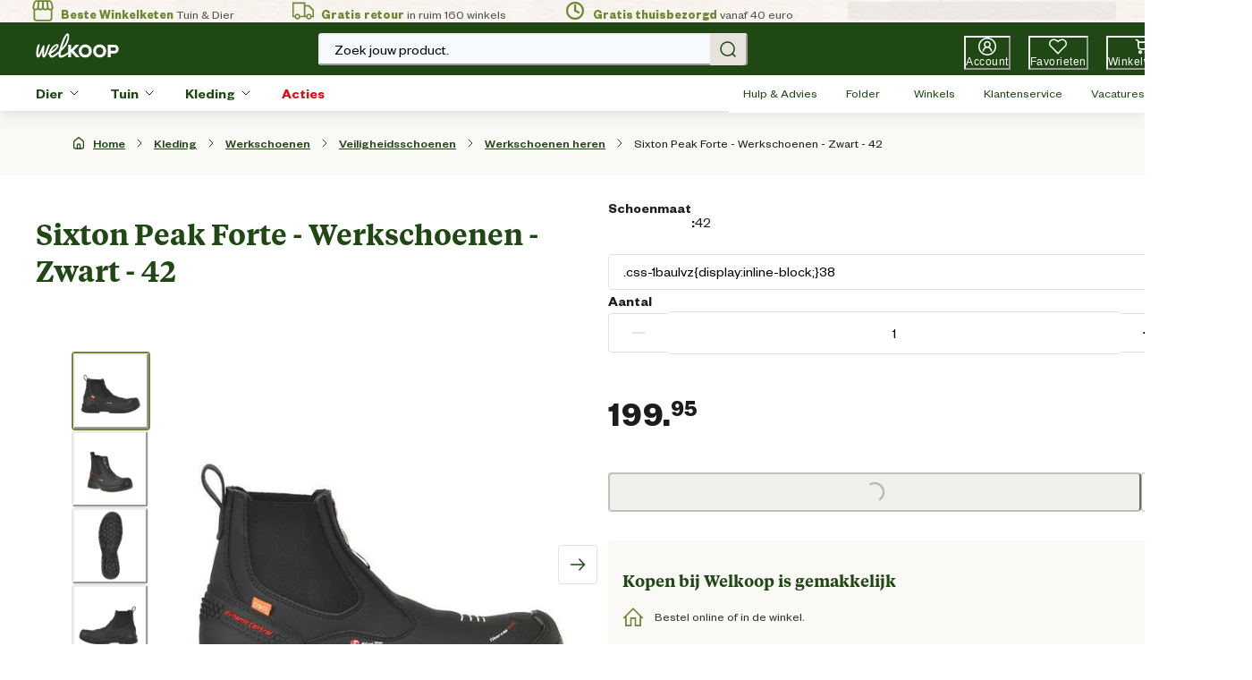

--- FILE ---
content_type: application/javascript; charset=utf8
request_url: https://www.welkoop.nl/mobify/bundle/493/665.js
body_size: 6783
content:
"use strict";(self.__LOADABLE_LOADED_CHUNKS__=self.__LOADABLE_LOADED_CHUNKS__||[]).push([[665],{92556:(e,t,n)=>{n.d(t,{F:()=>s,H:()=>a});var r=n(30061),[a,s]=(0,r.q)({name:"BreadcrumbStylesContext",errorMessage:"useBreadcrumbStyles returned is 'undefined'. Seems you forgot to wrap the components in \"<Breadcrumb />\" "})},58154:(e,t,n)=>{n.d(t,{t:()=>o});var r=n(92556),a=n(38855),s=n(43719),i=n(32088),o=(0,a.R)((function(e,t){const{spacing:n,...a}=e,o={mx:n,...(0,r.F)().separator};return(0,i.jsx)(s.B.span,{ref:t,role:"presentation",...a,__css:o})}));o.displayName="BreadcrumbSeparator"},21822:(e,t,n)=>{n.d(t,{Q:()=>h});var r=n(92556),a=n(29857),s=n(71117),i=n(38855),o=n(73352),l=n(44515),u=n(43719),c=n(53828),d=n(32088),h=(0,i.R)((function(e,t){const n=(0,o.o5)("Breadcrumb",e),i=(0,l.MN)(e),{children:h,spacing:p="0.5rem",separator:m="/",className:f,listProps:v,...g}=i,b=(0,s.a)(h),y=b.length,x=b.map(((e,t)=>(0,c.cloneElement)(e,{separator:m,spacing:p,isLastChild:y===t+1}))),w=(0,a.cx)("chakra-breadcrumb",f);return(0,d.jsx)(u.B.nav,{ref:t,"aria-label":"breadcrumb",className:w,__css:n.container,...g,children:(0,d.jsx)(r.H,{value:n,children:(0,d.jsx)(u.B.ol,{className:"chakra-breadcrumb__list",...v,__css:{display:"flex",alignItems:"center",...n.list},children:x})})})}));h.displayName="Breadcrumb"},5784:(e,t,n)=>{n.d(t,{J:()=>h});var r=n(72850),a=n(58154),s=n(92556),i=n(38855),o=n(43719),l=n(71117),u=n(29857),c=n(53828),d=n(32088),h=(0,i.R)((function(e,t){const{isCurrentPage:n,separator:i,isLastChild:h,spacing:p,children:m,className:f,...v}=e,g=(0,l.a)(m).map((e=>e.type===r.w?(0,c.cloneElement)(e,{isCurrentPage:n}):e.type===a.t?(0,c.cloneElement)(e,{spacing:p,children:e.props.children||i}):e)),b={display:"inline-flex",alignItems:"center",...(0,s.F)().item},y=(0,u.cx)("chakra-breadcrumb__list-item",f);return(0,d.jsxs)(o.B.li,{ref:t,className:y,...v,__css:b,children:[g,!h&&(0,d.jsx)(a.t,{spacing:p,children:i})]})}));h.displayName="BreadcrumbItem"},72850:(e,t,n)=>{n.d(t,{w:()=>l});var r=n(92556),a=n(38855),s=n(43719),i=n(29857),o=n(32088),l=(0,a.R)((function(e,t){const{isCurrentPage:n,as:a,className:l,href:u,...c}=e,d=(0,r.F)(),h={ref:t,as:a,className:(0,i.cx)("chakra-breadcrumb__link",l),...c};return n?(0,o.jsx)(s.B.span,{"aria-current":"page",__css:d.link,...h}):(0,o.jsx)(s.B.a,{__css:d.link,href:u,...h})}));l.displayName="BreadcrumbLink"},87551:(e,t,n)=>{n.d(t,{S:()=>a});var r=n(53828);function a(e){const t=(0,r.useRef)(null);return t.current=e,t}},81217:(e,t,n)=>{function r(e){return!!e.touches}function a(e,t="page"){return r(e)?function(e,t="page"){const n=e.touches[0]||e.changedTouches[0];return{x:n[`${t}X`],y:n[`${t}Y`]}}(e,t):function(e,t="page"){return{x:e[`${t}X`],y:e[`${t}Y`]}}(e,t)}function s(e,t=!1){function n(t){e(t,{point:a(t)})}const r=t?function(e){return t=>{const n=function(e){const t=function(e){var t;return null!=(t=e.view)?t:window}(e);return void 0!==t.PointerEvent&&e instanceof t.PointerEvent?!("mouse"!==e.pointerType):e instanceof t.MouseEvent}(t);(!n||n&&0===t.button)&&e(t)}}(n):n;return r}function i(e,t,n,r){return function(e,t,n,r){return e.addEventListener(t,n,r),()=>{e.removeEventListener(t,n,r)}}(e,t,s(n,"pointerdown"===t),r)}n.d(t,{P:()=>y});var o=n(9670),l=Object.defineProperty,u=(e,t,n)=>(((e,t,n)=>{t in e?l(e,t,{enumerable:!0,configurable:!0,writable:!0,value:n}):e[t]=n})(e,"symbol"!=typeof t?t+"":t,n),n),c=class{constructor(e,t,n){var s;if(u(this,"history",[]),u(this,"startEvent",null),u(this,"lastEvent",null),u(this,"lastEventInfo",null),u(this,"handlers",{}),u(this,"removeListeners",(()=>{})),u(this,"threshold",3),u(this,"win"),u(this,"updatePoint",(()=>{if(!this.lastEvent||!this.lastEventInfo)return;const e=h(this.lastEventInfo,this.history),t=null!==this.startEvent,n=function(e,t){if("number"==typeof e&&"number"==typeof t)return f(e,t);if(v(e)&&v(t)){const n=f(e.x,t.x),r=f(e.y,t.y);return Math.sqrt(n**2+r**2)}return 0}(e.offset,{x:0,y:0})>=this.threshold;if(!t&&!n)return;const{timestamp:r}=(0,o.KK)();this.history.push({...e.point,timestamp:r});const{onStart:a,onMove:s}=this.handlers;t||(null==a||a(this.lastEvent,e),this.startEvent=this.lastEvent),null==s||s(this.lastEvent,e)})),u(this,"onPointerMove",((e,t)=>{this.lastEvent=e,this.lastEventInfo=t,o.Ay.update(this.updatePoint,!0)})),u(this,"onPointerUp",((e,t)=>{const n=h(t,this.history),{onEnd:r,onSessionEnd:a}=this.handlers;null==a||a(e,n),this.end(),r&&this.startEvent&&(null==r||r(e,n))})),this.win=null!=(s=e.view)?s:window,function(e){return r(e)&&e.touches.length>1}(e))return;this.handlers=t,n&&(this.threshold=n),e.stopPropagation(),e.preventDefault();const l={point:a(e)},{timestamp:c}=(0,o.KK)();this.history=[{...l.point,timestamp:c}];const{onSessionStart:d}=t;null==d||d(e,h(l,this.history)),this.removeListeners=function(...e){return t=>e.reduce(((e,t)=>t(e)),t)}(i(this.win,"pointermove",this.onPointerMove),i(this.win,"pointerup",this.onPointerUp),i(this.win,"pointercancel",this.onPointerUp))}updateHandlers(e){this.handlers=e}end(){var e;null==(e=this.removeListeners)||e.call(this),o.eO.update(this.updatePoint)}};function d(e,t){return{x:e.x-t.x,y:e.y-t.y}}function h(e,t){return{point:e.point,delta:d(e.point,t[t.length-1]),offset:d(e.point,t[0]),velocity:m(t,.1)}}var p=e=>1e3*e;function m(e,t){if(e.length<2)return{x:0,y:0};let n=e.length-1,r=null;const a=e[e.length-1];for(;n>=0&&(r=e[n],!(a.timestamp-r.timestamp>p(t)));)n--;if(!r)return{x:0,y:0};const s=(a.timestamp-r.timestamp)/1e3;if(0===s)return{x:0,y:0};const i={x:(a.x-r.x)/s,y:(a.y-r.y)/s};return i.x===1/0&&(i.x=0),i.y===1/0&&(i.y=0),i}function f(e,t){return Math.abs(e-t)}function v(e){return"x"in e&&"y"in e}var g=n(87551),b=n(53828);function y(e,t){const{onPan:n,onPanStart:r,onPanEnd:a,onPanSessionStart:s,onPanSessionEnd:o,threshold:l}=t,u=Boolean(n||r||a||s||o),d=(0,b.useRef)(null),h=(0,g.S)({onSessionStart:s,onSessionEnd:o,onStart:r,onMove:n,onEnd(e,t){d.current=null,null==a||a(e,t)}});(0,b.useEffect)((()=>{var e;null==(e=d.current)||e.updateHandlers(h.current)})),(0,b.useEffect)((()=>{const t=e.current;if(t&&u)return i(t,"pointerdown",(function(e){d.current=new c(e,h.current,l)}))}),[e,u,h,l]),(0,b.useEffect)((()=>()=>{var e;null==(e=d.current)||e.end(),d.current=null}),[])}},26903:(e,t,n)=>{n.d(t,{X:()=>i,O:()=>s});var r=n(53828),a=Boolean(null==globalThis?void 0:globalThis.document)?r.useLayoutEffect:r.useEffect;function s({getNodes:e,observeMutation:t=!0}){const[n,s]=(0,r.useState)([]),[i,o]=(0,r.useState)(0);return a((()=>{const n=e(),r=n.map(((e,t)=>function(e,t){if(!e)return void t(void 0);t({width:e.offsetWidth,height:e.offsetHeight});const n=new(e.ownerDocument.defaultView??window).ResizeObserver((n=>{if(!Array.isArray(n)||!n.length)return;const[r]=n;let a,s;if("borderBoxSize"in r){const e=r.borderBoxSize,t=Array.isArray(e)?e[0]:e;a=t.inlineSize,s=t.blockSize}else a=e.offsetWidth,s=e.offsetHeight;t({width:a,height:s})}));return n.observe(e,{box:"border-box"}),()=>n.unobserve(e)}(e,(e=>{s((n=>[...n.slice(0,t),e,...n.slice(t+1)]))}))));if(t){const e=n[0];r.push(function(e,t){var n,r;if(!e||!e.parentElement)return;const a=new(null!=(r=null==(n=e.ownerDocument)?void 0:n.defaultView)?r:window).MutationObserver((()=>{o((e=>e+1))}));return a.observe(e.parentElement,{childList:!0}),()=>{a.disconnect()}}(e))}return()=>{r.forEach((e=>{null==e||e()}))}}),[i]),n}function i(e){const[t]=s({observeMutation:!1,getNodes(){var t;return["object"==typeof(t=e)&&null!==t&&"current"in t?e.current:e]}});return t}},73748:(e,t,n)=>{n.d(t,{Hj:()=>i,cx:()=>s,rq:()=>a,sE:()=>r});var r=e=>e?"":void 0,a=e=>!!e||void 0,s=(...e)=>e.filter(Boolean).join(" ");function i(...e){return function(t){e.some((e=>(null==e||e(t),null==t?void 0:t.defaultPrevented)))}}},72780:(e,t,n)=>{function r(e){return{root:`slider-root-${e}`,getThumb:t=>`slider-thumb-${e}-${t}`,getInput:t=>`slider-input-${e}-${t}`,track:`slider-track-${e}`,innerTrack:`slider-filled-track-${e}`,getMarker:t=>`slider-marker-${e}-${t}`,output:`slider-output-${e}`}}function a(e){const{orientation:t,vertical:n,horizontal:r}=e;return"vertical"===t?n:r}n.d(t,{$f:()=>o,Tb:()=>l,rO:()=>r,sh:()=>a});var s={width:0,height:0},i=e=>e||s;function o(e){const{orientation:t,thumbPercents:n,thumbRects:r,isReversed:o}=e,l="vertical"===t?r.reduce(((e,t)=>i(e).height>i(t).height?e:t),s):r.reduce(((e,t)=>i(e).width>i(t).width?e:t),s),u={position:"relative",touchAction:"none",WebkitTapHighlightColor:"rgba(0,0,0,0)",userSelect:"none",outline:0,...a({orientation:t,vertical:l?{paddingLeft:l.width/2,paddingRight:l.width/2}:{},horizontal:l?{paddingTop:l.height/2,paddingBottom:l.height/2}:{}})},c={position:"absolute",...a({orientation:t,vertical:{left:"50%",transform:"translateX(-50%)",height:"100%"},horizontal:{top:"50%",transform:"translateY(-50%)",width:"100%"}})},d=1===n.length,h=[0,o?100-n[0]:n[0]],p=d?h:n;let m=p[0];!d&&o&&(m=100-m);const f=Math.abs(p[p.length-1]-p[0]);return{trackStyle:c,innerTrackStyle:{...c,...a({orientation:t,vertical:o?{height:`${f}%`,top:`${m}%`}:{height:`${f}%`,bottom:`${m}%`},horizontal:o?{width:`${f}%`,right:`${m}%`}:{width:`${f}%`,left:`${m}%`}})},rootStyle:u,getThumbStyle:e=>{var i;const o=null!=(i=r[e])?i:s;return{position:"absolute",userSelect:"none",WebkitUserSelect:"none",MozUserSelect:"none",msUserSelect:"none",touchAction:"none",...a({orientation:t,vertical:{bottom:`calc(${n[e]}% - ${o.height/2}px)`},horizontal:{left:`calc(${n[e]}% - ${o.width/2}px)`}})}}}}function l(e){const{isReversed:t,direction:n,orientation:r}=e;return"ltr"===n||"vertical"===r?t:!t}},13435:(e,t,n)=>{n.d(t,{s:()=>p});var r=n(73748),a=n(72780),s=n(81217),i=n(50911),o=n(11295),l=n(28933),u=n(16597),c=n(66605),d=n(53828),h=n(26903);function p(e){const{min:t=0,max:n=100,onChange:p,value:m,defaultValue:f,isReversed:v,direction:g="ltr",orientation:b="horizontal",id:y,isDisabled:x,isReadOnly:w,onChangeStart:S,onChangeEnd:k,step:_=1,getAriaValueText:E,"aria-valuetext":P,"aria-label":R,"aria-labelledby":B,name:N,focusThumbOnChange:T=!0,minStepsBetweenThumbs:A=0,...M}=e,$=(0,o.c)(S),j=(0,o.c)(k),C=(0,o.c)(E),I=(0,a.Tb)({isReversed:v,direction:g,orientation:b}),[D,L]=(0,i.i)({value:m,defaultValue:null!=f?f:[25,75],onChange:p});if(!Array.isArray(D))throw new TypeError(`[range-slider] You passed an invalid value for \`value\` or \`defaultValue\`, expected \`Array\` but got \`${typeof D}\``);const[O,V]=(0,d.useState)(!1),[z,H]=(0,d.useState)(!1),[U,F]=(0,d.useState)(-1),q=!(x||w),K=(0,d.useRef)(D),W=D.map((e=>(0,c.L3)(e,t,n))),X=function(e,t,n,r){return e.map(((a,s)=>({min:0===s?t:e[s-1]+r,max:s===e.length-1?n:e[s+1]-r})))}(W,t,n,A*_),Y=(0,d.useRef)({eventSource:null,value:[],valueBounds:[]});Y.current.value=W,Y.current.valueBounds=X;const Z=W.map((e=>n-e+t)),J=(I?Z:W).map((e=>(0,c.w5)(e,t,n))),Q="vertical"===b,G=(0,d.useRef)(null),ee=(0,d.useRef)(null),te=(0,h.O)({getNodes(){const e=ee.current,t=null==e?void 0:e.querySelectorAll("[role=slider]");return t?Array.from(t):[]}}),ne=(0,d.useId)(),re=null!=y?y:ne,ae=(0,a.rO)(re),se=(0,d.useCallback)((e=>{var r,a;if(!G.current)return;Y.current.eventSource="pointer";const s=G.current.getBoundingClientRect(),{clientX:i,clientY:o}=null!=(a=null==(r=e.touches)?void 0:r[0])?a:e;let l=(Q?s.bottom-o:i-s.left)/(Q?s.height:s.width);return I&&(l=1-l),(0,c.wr)(l,t,n)}),[Q,I,n,t]),ie=(n-t)/10,oe=_||(n-t)/100,le=(0,d.useMemo)((()=>({setValueAtIndex(e,t){if(!q)return;const n=Y.current.valueBounds[e];t=parseFloat((0,c.hp)(t,n.min,oe)),t=(0,c.L3)(t,n.min,n.max);const r=[...Y.current.value];r[e]=t,L(r)},setActiveIndex:F,stepUp(e,t=oe){const n=Y.current.value[e],r=I?n-t:n+t;le.setValueAtIndex(e,r)},stepDown(e,t=oe){const n=Y.current.value[e],r=I?n+t:n-t;le.setValueAtIndex(e,r)},reset(){L(K.current)}})),[oe,I,L,q]),ue=(0,d.useCallback)((e=>{const t={ArrowRight:()=>le.stepUp(U),ArrowUp:()=>le.stepUp(U),ArrowLeft:()=>le.stepDown(U),ArrowDown:()=>le.stepDown(U),PageUp:()=>le.stepUp(U,ie),PageDown:()=>le.stepDown(U,ie),Home:()=>{const{min:e}=X[U];le.setValueAtIndex(U,e)},End:()=>{const{max:e}=X[U];le.setValueAtIndex(U,e)}}[e.key];t&&(e.preventDefault(),e.stopPropagation(),t(e),Y.current.eventSource="keyboard")}),[le,U,ie,X]),{getThumbStyle:ce,rootStyle:de,trackStyle:he,innerTrackStyle:pe}=(0,d.useMemo)((()=>(0,a.$f)({isReversed:I,orientation:b,thumbRects:te,thumbPercents:J})),[I,b,J,te]),me=(0,d.useCallback)((e=>{var t;const n=null!=e?e:U;if(-1!==n&&T){const e=ae.getThumb(n),r=null==(t=ee.current)?void 0:t.ownerDocument.getElementById(e);r&&setTimeout((()=>r.focus()))}}),[T,U,ae]);(0,l.w)((()=>{"keyboard"===Y.current.eventSource&&(null==j||j(Y.current.value))}),[W,j]),(0,s.P)(ee,{onPanSessionStart(e){q&&(V(!0),(e=>{const t=se(e)||0,n=Y.current.value.map((e=>Math.abs(e-t))),r=Math.min(...n);let a=n.indexOf(r);const s=n.filter((e=>e===r));s.length>1&&t>Y.current.value[a]&&(a=a+s.length-1),F(a),le.setValueAtIndex(a,t),me(a)})(e),null==$||$(Y.current.value))},onPanSessionEnd(){q&&(V(!1),null==j||j(Y.current.value))},onPan(e){q&&(e=>{if(-1==U)return;const t=se(e)||0;F(U),le.setValueAtIndex(U,t),me(U)})(e)}});const fe=(0,d.useCallback)(((e={},t=null)=>({...e,...M,id:ae.root,ref:(0,u.Px)(t,ee),tabIndex:-1,"aria-disabled":(0,r.rq)(x),"data-focused":(0,r.sE)(z),style:{...e.style,...de}})),[M,x,z,de,ae]),ve=(0,d.useCallback)(((e={},t=null)=>({...e,ref:(0,u.Px)(t,G),id:ae.track,"data-disabled":(0,r.sE)(x),style:{...e.style,...he}})),[x,he,ae]),ge=(0,d.useCallback)(((e={},t=null)=>({...e,ref:t,id:ae.innerTrack,style:{...e.style,...pe}})),[pe,ae]),be=(0,d.useCallback)(((e,t=null)=>{var n;const{index:a,...s}=e,i=W[a];if(null==i)throw new TypeError(`[range-slider > thumb] Cannot find value at index \`${a}\`. The \`value\` or \`defaultValue\` length is : ${W.length}`);const o=X[a];return{...s,ref:t,role:"slider",tabIndex:q?0:void 0,id:ae.getThumb(a),"data-active":(0,r.sE)(O&&U===a),"aria-valuetext":null!=(n=null==C?void 0:C(i))?n:null==P?void 0:P[a],"aria-valuemin":o.min,"aria-valuemax":o.max,"aria-valuenow":i,"aria-orientation":b,"aria-disabled":(0,r.rq)(x),"aria-readonly":(0,r.rq)(w),"aria-label":null==R?void 0:R[a],"aria-labelledby":(null==R?void 0:R[a])||null==B?void 0:B[a],style:{...e.style,...ce(a)},onKeyDown:(0,r.Hj)(e.onKeyDown,ue),onFocus:(0,r.Hj)(e.onFocus,(()=>{H(!0),F(a)})),onBlur:(0,r.Hj)(e.onBlur,(()=>{H(!1),F(-1)}))}}),[ae,W,X,q,O,U,C,P,b,x,w,R,B,ce,ue,H]),ye=(0,d.useCallback)(((e={},t=null)=>({...e,ref:t,id:ae.output,htmlFor:W.map(((e,t)=>ae.getThumb(t))).join(" "),"aria-live":"off"})),[ae,W]),xe=(0,d.useCallback)(((e,s=null)=>{const{value:i,...o}=e,l=!(i<t||i>n),u=i>=W[0]&&i<=W[W.length-1];let d=(0,c.w5)(i,t,n);d=I?100-d:d;const h={position:"absolute",pointerEvents:"none",...(0,a.sh)({orientation:b,vertical:{bottom:`${d}%`},horizontal:{left:`${d}%`}})};return{...o,ref:s,id:ae.getMarker(e.value),role:"presentation","aria-hidden":!0,"data-disabled":(0,r.sE)(x),"data-invalid":(0,r.sE)(!l),"data-highlighted":(0,r.sE)(u),style:{...e.style,...h}}}),[x,I,n,t,b,W,ae]),we=(0,d.useCallback)(((e,t=null)=>{const{index:n,...r}=e;return{...r,ref:t,id:ae.getInput(n),type:"hidden",value:W[n],name:Array.isArray(N)?N[n]:`${N}-${n}`}}),[N,W,ae]);return{state:{value:W,isFocused:z,isDragging:O,getThumbPercent:e=>J[e],getThumbMinValue:e=>X[e].min,getThumbMaxValue:e=>X[e].max},actions:le,getRootProps:fe,getTrackProps:ve,getInnerTrackProps:ge,getThumbProps:be,getMarkerProps:xe,getInputProps:we,getOutputProps:ye}}},68418:(e,t,n)=>{n.d(t,{AU:()=>v,F1:()=>g,WL:()=>w,Z9:()=>m,eD:()=>x,iZ:()=>p,jX:()=>b,wo:()=>y});var r=n(13435),a=n(73748),s=n(30061),i=n(38855),o=n(73352),l=n(44515),u=n(44940),c=n(43719),d=n(53828),h=n(32088),[p,m]=(0,s.q)({name:"SliderContext",errorMessage:"useSliderContext: `context` is undefined. Seems you forgot to wrap all slider components within <RangeSlider />"}),[f,v]=(0,s.q)({name:"RangeSliderStylesContext",errorMessage:"useRangeSliderStyles returned is 'undefined'. Seems you forgot to wrap the components in \"<RangeSlider />\" "}),g=(0,i.R)((function(e,t){const n={orientation:"horizontal",...e},a=(0,o.o5)("Slider",n),s=(0,l.MN)(n),{direction:i}=(0,u.D)();s.direction=i;const{getRootProps:m,...v}=(0,r.s)(s),g=(0,d.useMemo)((()=>({...v,name:n.name})),[v,n.name]);return(0,h.jsx)(p,{value:g,children:(0,h.jsx)(f,{value:a,children:(0,h.jsx)(c.B.div,{...m({},t),className:"chakra-slider",__css:a.container,children:n.children})})})}));g.displayName="RangeSlider";var b=(0,i.R)((function(e,t){const{getThumbProps:n,getInputProps:r,name:s}=m(),i=v(),o=n(e,t);return(0,h.jsxs)(c.B.div,{...o,className:(0,a.cx)("chakra-slider__thumb",e.className),__css:i.thumb,children:[o.children,s&&(0,h.jsx)("input",{...r({index:e.index})})]})}));b.displayName="RangeSliderThumb";var y=(0,i.R)((function(e,t){const{getTrackProps:n}=m(),r=v(),s=n(e,t);return(0,h.jsx)(c.B.div,{...s,className:(0,a.cx)("chakra-slider__track",e.className),__css:r.track,"data-testid":"chakra-range-slider-track"})}));y.displayName="RangeSliderTrack";var x=(0,i.R)((function(e,t){const{getInnerTrackProps:n}=m(),r=v(),a=n(e,t);return(0,h.jsx)(c.B.div,{...a,className:"chakra-slider__filled-track",__css:r.filledTrack})}));x.displayName="RangeSliderFilledTrack";var w=(0,i.R)((function(e,t){const{getMarkerProps:n}=m(),r=v(),s=n(e,t);return(0,h.jsx)(c.B.div,{...s,className:(0,a.cx)("chakra-slider__marker",e.className),__css:r.mark})}));w.displayName="RangeSliderMark"},4068:(e,t,n)=>{n.d(t,{d:()=>d});var r=n(57391),a=n(29857),s=n(38855),i=n(73352),o=n(44515),l=n(43719),u=n(53828),c=n(32088),d=(0,s.R)((function(e,t){const n=(0,i.o5)("Switch",e),{spacing:s="0.5rem",children:d,...h}=(0,o.MN)(e),{getIndicatorProps:p,getInputProps:m,getCheckboxProps:f,getRootProps:v,getLabelProps:g}=(0,r.v)(h),b=(0,u.useMemo)((()=>({display:"inline-block",position:"relative",verticalAlign:"middle",lineHeight:0,...n.container})),[n.container]),y=(0,u.useMemo)((()=>({display:"inline-flex",flexShrink:0,justifyContent:"flex-start",boxSizing:"content-box",cursor:"pointer",...n.track})),[n.track]),x=(0,u.useMemo)((()=>({userSelect:"none",marginStart:s,...n.label})),[s,n.label]);return(0,c.jsxs)(l.B.label,{...v(),className:(0,a.cx)("chakra-switch",e.className),__css:b,children:[(0,c.jsx)("input",{className:"chakra-switch__input",...m({},t)}),(0,c.jsx)(l.B.span,{...f(),className:"chakra-switch__track",__css:y,children:(0,c.jsx)(l.B.span,{__css:n.thumb,className:"chakra-switch__thumb",...p()})}),d&&(0,c.jsx)(l.B.span,{className:"chakra-switch__label",...g(),__css:x,children:d})]})}));d.displayName="Switch"},9670:(e,t,n)=>{n.d(t,{eO:()=>p,Ay:()=>b,KK:()=>g});const r=1/60*1e3,a="undefined"!=typeof performance?()=>performance.now():()=>Date.now(),s="undefined"!=typeof window?e=>window.requestAnimationFrame(e):e=>setTimeout((()=>e(a())),r);let i=!0,o=!1,l=!1;const u={delta:0,timestamp:0},c=["read","update","preRender","render","postRender"],d=c.reduce(((e,t)=>(e[t]=function(e){let t=[],n=[],r=0,a=!1,s=!1;const i=new WeakSet,o={schedule:(e,s=!1,o=!1)=>{const l=o&&a,u=l?t:n;return s&&i.add(e),-1===u.indexOf(e)&&(u.push(e),l&&a&&(r=t.length)),e},cancel:e=>{const t=n.indexOf(e);-1!==t&&n.splice(t,1),i.delete(e)},process:l=>{if(a)s=!0;else{if(a=!0,[t,n]=[n,t],n.length=0,r=t.length,r)for(let n=0;n<r;n++){const r=t[n];r(l),i.has(r)&&(o.schedule(r),e())}a=!1,s&&(s=!1,o.process(l))}}};return o}((()=>o=!0)),e)),{}),h=c.reduce(((e,t)=>{const n=d[t];return e[t]=(e,t=!1,r=!1)=>(o||v(),n.schedule(e,t,r)),e}),{}),p=c.reduce(((e,t)=>(e[t]=d[t].cancel,e)),{}),m=(c.reduce(((e,t)=>(e[t]=()=>d[t].process(u),e)),{}),e=>d[e].process(u)),f=e=>{o=!1,u.delta=i?r:Math.max(Math.min(e-u.timestamp,40),1),u.timestamp=e,l=!0,c.forEach(m),l=!1,o&&(i=!1,s(f))},v=()=>{o=!0,i=!0,l||s(f)},g=()=>u,b=h}}]);

--- FILE ---
content_type: application/javascript; charset=utf8
request_url: https://www.welkoop.nl/mobify/bundle/493/salesforce-retail-react-app-custom-welkoop-pages-product-list-partials-category-product-switch.js
body_size: 3154
content:
"use strict";(self.__LOADABLE_LOADED_CHUNKS__=self.__LOADABLE_LOADED_CHUNKS__||[]).push([[515],{31475:(e,t,r)=>{r.r(t),r.d(t,{default:()=>x});var o=r(53828),n=r(42739),a=r(60663),i=r(55912),d=r(19836),l=r.n(d),c=r(33330),u=r(15762),s=r(34441),p=r(73352),m=r(36287),v=r(24652),y=r(22028),E=r(99045),f=r(13635),h=r(28777),P=r(41367),g=r(8662),_=r(6537),b=r(3248),O=r(47909),A=r(55983),I=r(12705),T=r(33433),w=r(43671),C=r(57751);const k=({product:e})=>{const t=(0,n.useLocation)();return o.createElement(v.B,{spacing:16},!(null!=e&&e.type.set)&&o.createElement(C.A,{title:o.createElement(T.A,{id:"product_detail.recommended_products.title.complete_set",defaultMessage:[{type:0,value:"Complete the Set"}]}),renderElementTitle:"h4",recommender:w.tD.PDP_COMPLETE_SET,products:[e],shouldFetch:()=>null==e?void 0:e.id}),o.createElement(C.A,{title:o.createElement(T.A,{id:"product_detail.recommended_products.title.might_also_like",defaultMessage:[{type:0,value:"You might also like"}]}),renderElementTitle:"h4",recommender:w.tD.PDP_MIGHT_ALSO_LIKE,products:[e],shouldFetch:()=>null==e?void 0:e.id}),o.createElement(C.A,{key:t.key,title:o.createElement(T.A,{id:"product_detail.recommended_products.title.recently_viewed",defaultMessage:[{type:0,value:"Recently Viewed"}]}),renderElementTitle:"h4",recommender:w.tD.PDP_RECENTLY_VIEWED}))};k.propTypes={product:l().object};const D=k;var S=r(14282),L=r(14),B=r(35145),j=r(6675),N=r(43131),V=r(45228),F=r(8851);function H(e,t){var r=Object.keys(e);if(Object.getOwnPropertySymbols){var o=Object.getOwnPropertySymbols(e);t&&(o=o.filter((function(t){return Object.getOwnPropertyDescriptor(e,t).enumerable}))),r.push.apply(r,o)}return r}function R(e){for(var t=1;t<arguments.length;t++){var r=null!=arguments[t]?arguments[t]:{};t%2?H(Object(r),!0).forEach((function(t){(0,i.A)(e,t,r[t])})):Object.getOwnPropertyDescriptors?Object.defineProperties(e,Object.getOwnPropertyDescriptors(r)):H(Object(r)).forEach((function(t){Object.defineProperty(e,t,Object.getOwnPropertyDescriptor(r,t))}))}return e}const q=()=>{var e,t,r,i;const{formatMessage:d}=(0,u.A)(),l=(0,n.useHistory)(),T=(0,n.useLocation)(),C=(0,f.A)(),k=(0,h.A)(),{site:H,buildUrl:q}=(0,_.A)(),[M,$]=(0,o.useState)(!0),x=(0,p.o5)("ProductView",{}),{data:Q,isLoading:U}=(0,y.X)(),{addItemToNewOrExistingBasket:W}=(0,s.useShopperBasketsMutationHelper)(),z=(0,s.useShopperBasketsMutation)("updateItemsInBasket"),{res:Y}=(0,P.useServerContext)();Y&&Y.set("Cache-Control",`s-maxage=${w.dN}, stale-while-revalidate=${w.Yw}`);const{categoryOrProductId:G}=(0,n.useParams)(),K=G.split("_")[1],X=new URLSearchParams(T.search),{data:Z,isLoading:J,isError:ee,error:te}=(0,s.useProduct)({parameters:{id:X.get("pid")||K,perPricebook:!0,expand:["availability","promotions","options","images","prices","variations","set_products","bundled_products"],allImages:!0}},R({keepPreviousData:!0},null==H||null===(e=H.queryHooksConfig)||void 0===e?void 0:e.productDetail)),{data:re,isError:oe,error:ne}=(0,s.useCategory)({parameters:{id:null==Z?void 0:Z.primaryCategoryId,levels:1}},R({initialData:null==Z?void 0:Z.c_primaryCategory},null==H||null===(t=H.queryHooksConfig)||void 0===t?void 0:t.productDetailCategory)),[ae,ie]=(0,o.useState)({}),[de,le]=(0,o.useState)({}),[ce,ue]=(0,o.useState)(1),se=o.useRef({}),pe=null==Z?void 0:Z.type.set,me=null==Z?void 0:Z.type.bundle;let ve="";me&&(ve=null===(r=Object.keys(ae))||void 0===r?void 0:r.map((e=>ae[e].variant.productId)).join(","));const{data:ye}=(0,s.useProducts)({parameters:{ids:ve,allImages:!1,expand:["availability","variations"],select:"(data.(id,inventory,master))"}},{enabled:(null===(i=ve)||void 0===i?void 0:i.length)>0,keepPreviousData:!0});me&&ye&&Z.bundledProducts.forEach((({product:e},t)=>{const r=ye.data.find((t=>t.master.masterId===e.id));r&&(Z.bundledProducts[t].product=R(R({},e),{},{inventory:r.inventory}))}));const Ee=pe||me?(0,c.hh)(Z):{};if(!K)throw new B.HTTPNotFound("Product Not Found.");if(ee){var fe;const e=null==te||null===(fe=te.response)||void 0===fe?void 0:fe.status;if(404===e)throw new B.HTTPNotFound("Product Not Found.");throw new B.HTTPError(`HTTP Error ${e} occurred.`)}if(oe){var he;const e=null==ne||null===(he=ne.response)||void 0===he?void 0:he.status;if(404===e)throw new B.HTTPNotFound("Category Not Found.");throw new B.HTTPError(`HTTP Error ${e} occurred.`)}const[Pe,ge]=(0,o.useState)(re),_e=(0,E.rn)(Z),be=Z&&q((0,S.ec)(Z));(0,o.useEffect)((()=>{be&&(M&&!T.pathname.includes(be)&&l.replace(be,T.state),$(!1))}),[be]),(0,o.useEffect)((()=>{re&&ge(re)}),[re]),(0,o.useEffect)((()=>{if(null==_e||!_e.productId)return;const e=(0,S.tE)(`${T.pathname.replace(/_.+$/,"_"+_e.productId)}${T.search}`);l.replace(e,T.state)}),[_e]);const Oe=(0,b.d)(),Ae=function(){var e=(0,a.A)((function*(e){const t=yield e.response.json();Oe({title:d(/Basket Quota Exceeded/.test(null==t?void 0:t.title)&&w.ZF.QUOTA_EXCEEDED_ERROR_MESSAGE||"ERR-BV-01"===(null==t?void 0:t.statusCode)&&w.ZF.MAX_QUANTITY_ERROR_MESSAGE||"Product Item Not Available"===(null==t?void 0:t.title)&&w.ZF.QUANTITY_NOT_AVAILABLE_ERROR_MESSAGE||w.gS),status:"error"})}));return function(t){return e.apply(this,arguments)}}();(0,L.Cx)();const Ie=function(){var e=(0,a.A)((function*(e,t){try{var r,o,n,a,i;const d=e.map((({product:e,variant:r,quantity:o})=>{var n;const a=(null==r?void 0:r.productId)||e.id,i=null==t||null===(n=t.productItems)||void 0===n?void 0:n.find((e=>e.productId===a));return R(R({productId:a,price:(null==r?void 0:r.price)||e.price},null!=i&&i.shipmentId?{shipmentId:null==i?void 0:i.shipmentId}:{}),{},{quantity:o})}));return yield W(d),C.sendAddToCart(d),(0,N.dz)((0,N._W)(R(R({},Z),{},{productId:null===(r=d[0])||void 0===r?void 0:r.productId,price:null===(o=d[0])||void 0===o?void 0:o.price,quantity:null===(n=d[0])||void 0===n?void 0:n.quantity,variationValues:null==_e?void 0:_e.variationValues})),(null===(a=d[0])||void 0===a?void 0:a.price)*(null===(i=d[0])||void 0===i?void 0:i.quantity),t),e}catch(e){console.log("error",e),Ae(e)}}));return function(t,r){return e.apply(this,arguments)}}(),Te=(0,o.useCallback)((()=>{var e;Object.values(se.current).forEach((({validateOrderability:e})=>{e({scrollErrorIntoView:!1})}));const t=Object.keys(ae),r=null===(e=Ee.childProducts.find((({product:e})=>!t.includes(e.id))))||void 0===e?void 0:e.product;if(r){const{ref:e}=se.current[r.id];return e.scrollIntoView&&e.scrollIntoView({behavior:"smooth",block:"end"}),!1}return!0}),[Z,ae]),we=function(){var e=(0,a.A)((function*(e,t){try{const e=Object.values(ae),r=[{productId:Z.id,price:Z.price,quantity:t,bundledProductItems:e.map((e=>({productId:e.variant.productId,quantity:e.quantity})))}],o=yield W(r),n=e.map((e=>e.product.id)),a=o.productItems.find((e=>{var t,r;if(null!==(t=e.bundledProductItems)&&void 0!==t&&t.length)return(null===(r=e.bundledProductItems)||void 0===r?void 0:r.map((e=>e.productId))).every((e=>n.includes(e)))})),i=(0,c.NM)(a,e);return i.length&&(yield z.mutateAsync({method:"PATCH",parameters:{basketId:o.basketId},body:i})),C.sendAddToCart(r),e}catch(e){Ae(e)}}));return function(t,r){return e.apply(this,arguments)}}();return(0,o.useEffect)((()=>{if(Z&&Z.type.set)C.sendViewProduct(Z),Z.setProducts.map((e=>{try{C.sendViewProduct(e)}catch(t){j.A.error("Einstein sendViewProduct error",{namespace:"ProductDetail.useEffect",additionalProperties:{error:t,child:e}})}k.sendViewProduct(re,e,"detail")}));else if(Z){try{C.sendViewProduct(Z)}catch(e){j.A.error("Einstein sendViewProduct error",{namespace:"ProductDetail.useEffect",additionalProperties:{error:e,product:Z}})}k.sendViewProduct(re,Z,"detail")}}),[Z]),(0,o.useEffect)((()=>{Z&&(0,N.pF)((0,N._W)(Z),Z.c_tieredPrices.salePrice||Z.price)}),[Z]),o.createElement(o.Fragment,null,o.createElement(F.vM,{products:K},o.createElement(m.az,{className:"sf-product-detail-page",layerStyle:"page","data-testid":"product-details-page"},o.createElement(A.A,{title:(null==Z?void 0:Z.pageTitle)||(null==Z?void 0:Z.name),description:(null==Z?void 0:Z.pageDescription)||(null==Z?void 0:Z.shortDescription),rules:null==Z?void 0:Z.c_metadata,keywords:null==Z?void 0:Z.pageKeywords},o.createElement("link",{rel:"canonical",href:(0,S.rf)(be)})),o.createElement(I.$,{product:Z}),o.createElement(v.B,{spacing:16},pe||me?o.createElement(o.Fragment,null,o.createElement(g.sp,null,o.createElement(O.A,{product:Z,category:(null==Pe?void 0:Pe.parentCategoryTree)||[],addToCart:pe?()=>{const e=Object.values(ae);return Ie(e)}:we,showWishlistButton:!0,isProductLoading:J,isBasketLoading:U,showInformation:!0,validateOrderability:Te,childProductOrderability:de,setSelectedBundleQuantity:ue}),o.createElement("hr",null),Ee.childProducts.map((({product:e,quantity:t})=>o.createElement(m.az,{key:e.id,"data-testid":"child-product"},o.createElement(O.A,{ref:function(t){se.current[e.id]={ref:t,validateOrderability:this.validateOrderability}},category:(null==Pe?void 0:Pe.parentCategoryTree)||[],product:R(R({},e),{},{c_imageConfig:e.c_imageConfig||Z.c_imageConfig}),isProductPartOfSet:pe,isProductPartOfBundle:me,childOfBundleQuantity:t,selectedBundleParentQuantity:ce,addToCart:pe?(t,r)=>Ie([{product:e,variant:t,quantity:r}]):null,showWishlistButton:!0,onVariantSelected:(e,r,o)=>{if(o)ie((n=>R(R({},n),{},{[e.id]:{product:e,variant:r,quantity:me?t:o}})));else{const t=R({},ae);delete t[e.id],ie(t)}},isProductLoading:J,isBasketLoading:U,setChildProductOrderability:le}),o.createElement(m.az,{display:["none","none","none","block"]},o.createElement("hr",null))))))):o.createElement(o.Fragment,null,o.createElement(g.sp,null,o.createElement(O.A,{product:Z,category:(null==Pe?void 0:Pe.parentCategoryTree)||[],addToCart:(e,t)=>Ie([{product:Z,variant:e,quantity:t}],Q),showWishlistButton:!0,isProductLoading:J,isBasketLoading:U,showInformation:!0}))),o.createElement(D,{product:Z}))),o.createElement(m.az,x.bottomBreadcrumbs,o.createElement(V.A,{categories:(null==Pe?void 0:Pe.parentCategoryTree)||[],product:Z,maxLevels:2}))))};q.getTemplateName=()=>"product-detail",q.propTypes={match:l().object};const M=q;var $=r(43920);const x=()=>{const e=(0,n.useParams)();return/_.+$/.test(e.categoryOrProductId)?o.createElement(M,null):o.createElement($.default,null)}}}]);

--- FILE ---
content_type: application/javascript; charset=utf8
request_url: https://www.welkoop.nl/mobify/bundle/493/main.js
body_size: 202285
content:
/*! For license information please see main.js.LICENSE.txt */
(()=>{var e,t,r,o,n,a={27901:(e,t,r)=>{"use strict";r.r(t),r.d(t,{default:()=>gn});var o=r(55912),n=r(60663),a=r(53828),i=r(19836),s=r.n(i),l=r(45197),c=(r(60906),r(91232));const d=e=>{Object.entries(e).forEach((([e,t])=>{if(!t.parts)return;const r=u(t);r.some((e=>!t.parts.includes(e)))&&console.error(`Missing parts in multipart component ${e}: Expected ${JSON.stringify(r)}, got ${JSON.stringify(t.parts)}`)}))},u=e=>{const t=new Set,r=e=>"function"==typeof e?r(e({})):Object.keys(e);return e.baseStyle&&r(e.baseStyle).forEach((e=>t.add(e))),e.variants&&r(e.variants).forEach((o=>r(e.variants[o]).forEach((e=>t.add(e))))),e.sizes&&r(e.sizes).forEach((o=>r(e.sizes[o]).forEach((e=>t.add(e))))),new Array(...t)};var p=r(45991);const m=(0,p.merge)({global:{"html, body":{backgroundColor:"white",color:"gray.900"},body:{minHeight:"100vh",overscrollBehaviorX:"none"},".react-target":{display:"flex",minHeight:"100vh"},':not(input, select)[data-focus-visible-added].focus-visible:focus-visible,input[type="radio"].focus-visible + div[data-focus-visible]':{outline:"2px solid var(--chakra-colors-blue-500) !important",boxShadow:"none"}}},{global:{body:{overflowX:"hidden",fontFamily:"FoundersGrotesk, sans-serif"},":not(.chakra-dont-set-collapse) > .chakra-collapse":{display:"block !important"},a:{color:"primary.500",_hover:{textDecoration:"underline"}}}}),g={display:{"2xl":{fontFamily:"display",fontSize:"4rem",lineHeight:"5.2rem",fontWeight:"600"},xl:{fontFamily:"display",fontSize:"3rem",lineHeight:"3.9rem",fontWeight:"600"},lg:{fontFamily:"display",fontSize:"2.5rem",lineHeight:"3.25rem",fontWeight:"600"},md:{fontFamily:"display",fontSize:"2rem",lineHeight:"2.6rem",fontWeight:"600"},sm:{fontFamily:"display",fontSize:"1.5rem",lineHeight:"1.95rem",fontWeight:"600"},xs:{fontFamily:"display",fontSize:"1.125rem",lineHeight:"1.46rem",fontWeight:"600"}},text:{"4xl":{fontFamily:"text",fontSize:"2.5rem",lineHeight:"3.25rem"},"3xl":{fontFamily:"text",fontSize:"1.75rem",lineHeight:"2.25rem"},xxl:{fontFamily:"text",fontSize:"1.5rem",lineHeight:"2rem"},xl:{fontFamily:"text",fontSize:"1.25rem",lineHeight:"1.625rem"},lg:{fontFamily:"text",fontSize:"1.125rem",lineHeight:"1.5rem"},md:{fontFamily:"text",fontSize:"1rem",lineHeight:"1.3rem"},sm:{fontFamily:"text",fontSize:"0.875rem",lineHeight:"1.25rem"},xs:{fontFamily:"text",fontSize:"0.75rem",lineHeight:"1rem"},xxs:{fontFamily:"text",fontSize:"0.625rem",lineHeight:"0.875rem"}},h1:{fontFamily:"display",fontSize:"4rem",lineHeight:"5.2rem",fontWeight:"600"},h2:{fontFamily:"display",fontSize:"3rem",lineHeight:"3.9rem",fontWeight:"600"},h3:{fontFamily:"display",fontSize:"2.5rem",lineHeight:"3.25rem",fontWeight:"600"},h4:{fontFamily:"display",fontSize:"2rem",lineHeight:"2.6rem",fontWeight:"600"},h5:{fontFamily:"display",fontSize:"1.5rem",lineHeight:"1.95rem",fontWeight:"600"},h6:{fontFamily:"display",fontSize:"1.125rem",lineHeight:"1.46rem",fontWeight:"600"}},f=g;var h=r(49822);const y={imageBackground:"linear(270deg, #E6E5EA, #EEEEEE)",swatchSquare:"linear-gradient(to top left, white calc(50% - 1px), #c9c9c9, white calc(50% + 1px) )",swatchSquareSelected:"linear-gradient(to top left, transparent calc(50% - 1px), black, transparent calc(50% + 1px) )"};function b(e,t){var r=Object.keys(e);if(Object.getOwnPropertySymbols){var o=Object.getOwnPropertySymbols(e);t&&(o=o.filter((function(t){return Object.getOwnPropertyDescriptor(e,t).enumerable}))),r.push.apply(r,o)}return r}function v(e){for(var t=1;t<arguments.length;t++){var r=null!=arguments[t]?arguments[t]:{};t%2?b(Object(r),!0).forEach((function(t){(0,o.A)(e,t,r[t])})):Object.getOwnPropertyDescriptors?Object.defineProperties(e,Object.getOwnPropertyDescriptors(r)):b(Object(r)).forEach((function(t){Object.defineProperty(e,t,Object.getOwnPropertyDescriptor(r,t))}))}return e}const x=v(v({},r(56974).w4.space),{},{11:"2.75rem"});var w=r(6743),E=r(86503);function C(e,t){var r=Object.keys(e);if(Object.getOwnPropertySymbols){var o=Object.getOwnPropertySymbols(e);t&&(o=o.filter((function(t){return Object.getOwnPropertyDescriptor(e,t).enumerable}))),r.push.apply(r,o)}return r}function S(e){for(var t=1;t<arguments.length;t++){var r=null!=arguments[t]?arguments[t]:{};t%2?C(Object(r),!0).forEach((function(t){(0,o.A)(e,t,r[t])})):Object.getOwnPropertyDescriptors?Object.defineProperties(e,Object.getOwnPropertyDescriptors(r)):C(Object(r)).forEach((function(t){Object.defineProperty(e,t,Object.getOwnPropertyDescriptor(r,t))}))}return e}const k={container:{padding:0,marginX:{base:0,lg:4},paddingX:{base:6,lg:0},paddingY:{base:6,lg:5},_first:{borderTop:0},_last:{borderBottom:0}},button:{padding:0,paddingRight:{base:0,lg:5},backgroundColor:"transparent",justifyContent:"space-between",textStyle:"text.xl",fontSize:"xl"},icon:{boxSize:"24px",color:"gray.900"},panel:{padding:0,marginTop:3,color:"gray.700",paddingEnd:{base:0,lg:5}}},A=(0,p.merge)({baseStyle:{button:{paddingLeft:0,_hover:{background:"none"}},panel:{paddingTop:0,paddingBottom:0}}},{variants:{promotions:{container:{borderWidth:0,border:"none"},button:{padding:0},panel:{padding:0}},"page-designer":S(S({},k),{},{container:{marginX:0,border:"none",paddingX:{base:6,lg:0},paddingY:{base:6,lg:5}},root:{border:"1px solid",borderColor:"secondary.300",borderRadius:"4px",backgroundColor:"white"}}),"page-designer-stepper":S(S({},k),{},{container:{marginX:0,paddingY:6,paddingX:6,border:"none"},button:{justifyContent:"space-between",padding:0},panel:{padding:0,marginTop:6,color:"gray.700",paddingEnd:{base:0,lg:5}},root:{border:"1px solid",borderColor:"secondary.300",borderRadius:"4px",backgroundColor:"white"}}),"page-designer-full-mobile":S(S({},k),{},{root:{border:"1px solid",borderLeftWidth:{base:"0",md:"1px"},borderRightWidth:{base:"0",md:"1px"},borderColor:"secondary.300",borderLeftColor:"secondary.300",borderRightColor:"secondary.300",borderRadius:{base:0,md:"4px"},backgroundColor:"white"}}),"page-designer-full-mobile-stepper":S(S({},k),{},{panel:{padding:0,marginTop:6,color:"gray.700",paddingEnd:{base:0,lg:5}},root:{border:"1px solid",borderLeftWidth:{base:"0",md:"1px"},borderRightWidth:{base:"0",md:"1px"},borderColor:"secondary.300",borderLeftColor:"secondary.300",borderRightColor:"secondary.300",borderRadius:{base:0,md:"4px"},backgroundColor:"white"}})}}),_=(0,p.merge)({variants:{notification:{display:"inline-flex",justifyContent:"center",position:"absolute",top:0,right:0,minWidth:5,height:5,color:"white",fontSize:"xs",backgroundColor:"blue.600",border:"1px solid",borderColor:"white",borderRadius:"full"}}},{variants:{notification:{backgroundColor:"action.brandred",border:"2px solid",borderColor:"primary.800",minWidth:4,height:4,lineHeight:3,fontSize:"0.625rem",fontWeight:400}}}),O=(0,p.merge)({baseStyle:{maxWidth:"container.xxl"},variants:{form:{maxWidth:"522px",px:0}}},{variants:{card:{px:0,backgroundColor:"white",borderRadius:"4px",border:"1px solid",borderColor:"secondary.300",padding:"1rem",paddingBottom:"1.5rem"}}});function P(e,t){var r=Object.keys(e);if(Object.getOwnPropertySymbols){var o=Object.getOwnPropertySymbols(e);t&&(o=o.filter((function(t){return Object.getOwnPropertyDescriptor(e,t).enumerable}))),r.push.apply(r,o)}return r}function I(e){for(var t=1;t<arguments.length;t++){var r=null!=arguments[t]?arguments[t]:{};t%2?P(Object(r),!0).forEach((function(t){(0,o.A)(e,t,r[t])})):Object.getOwnPropertyDescriptors?Object.defineProperties(e,Object.getOwnPropertyDescriptors(r)):P(Object(r)).forEach((function(t){Object.defineProperty(e,t,Object.getOwnPropertyDescriptor(r,t))}))}return e}const T={height:11,borderRadius:"input"},M={sizes:{md:{field:I(I({},T),{},{px:3}),addon:T}},baseStyle:{field:{_focus:{borderColor:"blue.600"}}},variants:{outline:{field:{borderColor:"gray.500"}},filled:{field:{borderColor:"gray.600",backgroundColor:"gray.100",_focus:{backgroundColor:"white"},_hover:{backgroundColor:"gray.100",_focus:{backgroundColor:"white"}},_placeholder:{color:"gray.700"}}},default:{field:{backgroundColor:"white",borderWidth:1,borderColor:"gray.200",borderRadius:"input",_hover:{borderColor:"gray.500"},_focus:{boxShadow:"0px 0px 0px 4px rgba(0, 0, 0, 0.05)"},_disabled:{backgroundColor:"gray.50",borderColor:"gray.200"},_placeholder:{color:"gray.400"}}}}};function L(e,t){var r=Object.keys(e);if(Object.getOwnPropertySymbols){var o=Object.getOwnPropertySymbols(e);t&&(o=o.filter((function(t){return Object.getOwnPropertyDescriptor(e,t).enumerable}))),r.push.apply(r,o)}return r}function j(e){for(var t=1;t<arguments.length;t++){var r=null!=arguments[t]?arguments[t]:{};t%2?L(Object(r),!0).forEach((function(t){(0,o.A)(e,t,r[t])})):Object.getOwnPropertyDescriptors?Object.defineProperties(e,Object.getOwnPropertyDescriptors(r)):L(Object(r)).forEach((function(t){Object.defineProperty(e,t,Object.getOwnPropertyDescriptor(r,t))}))}return e}const B={height:10,borderRadius:"4px"},D=(0,p.merge)(M,{sizes:{md:{field:j(j({},B),{},{px:3}),addon:B}},baseStyle:{field:{textStyle:{base:"text.md"},_disabled:{backgroundColor:"secondary.100",borderColor:"secondary.300",color:"gray.700"},_readOnly:{backgroundColor:"secondary.100",borderColor:"secondary.300",color:"gray.700"}}},variants:{outline:{field:{borderColor:"secondary.300",_focus:{boxShadow:"none",borderColor:"secondary.400"},_focusVisible:{boxShadow:"none",borderColor:"secondary.400"},_invalid:{boxShadow:"none",_focus:{borderColor:"red.500"},_focusVisible:{borderColor:"red.500"}}}},filled:{field:{borderColor:"secondary.300",backgroundColor:"gray.100",_focusVisible:{boxShadow:"none",borderColor:"secondary.400",backgroundColor:"white"},_focus:{boxShadow:"none",borderColor:"secondary.400",backgroundColor:"white"},_hover:{backgroundColor:"gray.100",_focus:{boxShadow:"none",backgroundColor:"white"}},_placeholder:{color:"gray.700"},_invalid:{boxShadow:"none",_focus:{borderColor:"red.500"},_focusVisible:{borderColor:"red.500"}}}},default:{field:{backgroundColor:"white",borderWidth:1,borderColor:"secondary.300",borderRadius:"4px",_hover:{borderColor:"secondary.400"},_readOnly:{backgroundColor:"secondary.100",borderColor:"secondary.300",color:"gray.700"},_placeholder:{color:"gray.600"},_focus:{boxShadow:"none",borderColor:"secondary.400"},_focusVisible:{boxShadow:"none",borderColor:"secondary.400"},_invalid:{boxShadow:"none",_focus:{borderColor:"red.500"},_focusVisible:{borderColor:"red.500"}}}}}}),R=(0,p.merge)({baseStyle:{dialog:{borderRadius:"modal"},overlay:{bg:"blackAlpha.300"}},variants:{pageInteractive:{parts:["dialog","dialogContainer"],dialog:{pointerEvents:"auto"},dialogContainer:{pointerEvents:"none"}}}},{baseStyle:{overlay:{bg:"blackAlpha.600"},header:{color:"primary.800",fontFamily:"display",fontSize:"1.5rem",borderBottom:{base:"none",lg:"1px solid var(--chakra-colors-secondary-300)"}}}}),z=(0,p.merge)({baseStyle:{container:{display:"flex"},label:{width:"full"},control:{backgroundColor:"white",_checked:{backgroundColor:"blue.600",borderColor:"blue.600",_hover:{backgroundColor:"blue.700",borderColor:"blue.700"}},_indeterminate:{}}},sizes:{md:{container:{alignItems:"flex-start"},control:{marginTop:"0.25em"},label:{marginLeft:3}}}},{baseStyle:{control:{backgroundColor:"white",borderColor:"gray.500",borderWidth:"1px",_checked:{backgroundColor:"primary.800",borderColor:"primary.800",borderWidth:"2px",_hover:{backgroundColor:"primary.900",borderColor:"primary.900"},_disabled:{backgroundColor:"gray.400",borderColor:"gray.400",color:"white"}},_focus:{boxShadow:"none"},_disabled:{borderColor:"gray.400"},_indeterminate:{}},container:{WebkitTapHighlightColor:"transparent"}},sizes:{md:{label:{marginLeft:2}}}}),W=(0,p.merge)({baseStyle:{"--tooltip-bg":"colors.blue.800",px:2,py:2,bg:"var(--tooltip-bg)","--popper-arrow-bg":"var(--tooltip-bg)",color:"whiteAlpha.900",borderRadius:"base",maxW:"280px",lineHeight:"1.5em"}},{baseStyle:{"--tooltip-bg":"colors.primary.800"}}),F={baseStyle:{container:{spacing:6,alignItems:"start",justifyContent:"space-between",direction:{base:"column",md:"row"}},content:{mt:1.5},buttonContainer:{spacing:2},icon:{color:"gray.900",width:"1rem"},button:{variant:"secondary",color:"gray.900",fontWeight:400,textStyle:"text.sm"}},parts:["container","content","buttonContainer","icon","button"]};var N=r(21475);const $=(0,p.merge)(F,{variants:{addressCheckout:{container:{direction:"row"},spacing:{base:1,md:6},button:{variant:"link",color:"primary.500",fontSize:"0.875rem",fontWeight:500,gap:1,leftIcon:a.createElement(N.PenSolidIcon,{boxSize:4})}}},parts:[...F.parts,"spacing"]}),q=(0,p.merge)({baseStyle:{container:{alignItems:"start",spacing:.5,wordBreak:"break-word"},name:{textStyle:"text.md",fontWeight:"semibold",color:"gray.800",wordBreak:"break-all",lineHeight:"5",overflow:"hidden",textOverflow:"ellipsis",width:"100%"},addressLine:{textStyle:"text.md",color:"gray.500"},badge:{display:"flex",alignItems:"center",fontSize:"xs",variant:"solid",bg:"gray.100",color:"gray.900",height:"1.1rem",marginTop:{base:"0.3rem",md:"0rem"}},title:{display:"flex",flexWrap:{base:"wrap",md:"wrap-reverse"},gap:3,justifyContent:"space-between"},completeAddress:{gap:1}},variants:{orderConfirmation:{name:{fontWeight:"normal",textStyle:"text.sm",color:"gray.500"},addressLine:{textStyle:"text.sm"}}},parts:["container","name","addressLine","badge","title","completeAddress"]},{baseStyle:{badge:{paddingStart:0}},variants:{orderConfirmation:{name:{textStyle:"text.md",color:"gray.800"},addressLine:{textStyle:"text.md",color:"gray.800"}},lg:{name:{textStyle:"text.lg",fontWeight:700,color:"gray.900"},completeAddress:{textStyle:"text.lg"},addressLine:{textStyle:"text.lg",color:"gray.700"}},checkoutAddressBook:{name:{textStyle:"text.lg",color:"gray.900"},container:{marginTop:"-0.25rem"},addressLine:{textStyle:"text.lg",color:"gray.700"}},myAccount:{name:{textStyle:"text.lg",color:"gray.900"},addressLine:{textStyle:"text.lg",color:"gray.700",fontWeight:400}}}}),U=(0,p.merge)({baseStyle:{container:{flex:1,display:"flex",flexDirection:"column",backgroundColor:"white",minWidth:"100%"},headerWrapper:{position:"sticky",top:0,zIndex:"sticky"}},parts:["container","headerWrapper"]},{baseStyle:{headerWrapper:{zIndex:1350}}}),V={parts:["modalContent","modalBody","resetPasswordSuccess"],baseStyle:{modalContent:{bg:"white",boxShadow:"md"},modalBody:{padding:0},resetPasswordSuccess:{padding:6,paddingTop:0}}},H=(0,p.merge)(V,{baseStyle:{modalContent:{maxWidth:"27.5rem",border:"0px",borderColor:"secondary.300",borderRadius:"0.25rem",overflow:"hidden"},closeButton:{right:6,top:4,h:0,w:0,boxSize:6}},parts:[...V.parts,"closeButton"]}),G={baseStyle:{buttonLogout:{display:"flex",fontWeight:"500",borderRadius:"4px",cursor:"pointer",justifyContent:{base:"center",lg:"flex-start"},sx:{"& .chakra-button__icon svg":{boxSize:5}},_hover:{background:"gray.50"}}},parts:["buttonLogout"]};function Y(e,t){var r=Object.keys(e);if(Object.getOwnPropertySymbols){var o=Object.getOwnPropertySymbols(e);t&&(o=o.filter((function(t){return Object.getOwnPropertyDescriptor(e,t).enumerable}))),r.push.apply(r,o)}return r}function X(e){for(var t=1;t<arguments.length;t++){var r=null!=arguments[t]?arguments[t]:{};t%2?Y(Object(r),!0).forEach((function(t){(0,o.A)(e,t,r[t])})):Object.getOwnPropertyDescriptors?Object.defineProperties(e,Object.getOwnPropertyDescriptors(r)):Y(Object(r)).forEach((function(t){Object.defineProperty(e,t,Object.getOwnPropertyDescriptor(r,t))}))}return e}const Z="0px 4px 10px var(--chakra-colors-secondary-300)",K={color:"gray.900",backgroundColor:"white",fontWeight:600},Q=(0,p.merge)(G,{parts:[...G.parts,"accountGrid","mobileMenuContainer","mobileMenuButton","mobileMenuButtonSelected","menuContainer","menuTitle","menuButtonsContainer","menuButton","pointsContainer","pointsTitle","pointsCallout","neededPointsMsg","pointsButton","menuButtonSelected"],baseStyle:{accountGrid:{paddingTop:{base:6,lg:10},paddingStart:{base:6,lg:10},gap:{base:10,xl:32},paddingEnd:{base:6,lg:"4rem",xl:"8rem","2xl":"9.5rem"},paddingBottom:32,width:"100%",maxWidth:"container.xxxl",marginLeft:"auto",marginRight:"auto"},mobileMenuContainer:{backgroundColor:"white",overflow:"auto",whiteSpace:"nowrap",paddingY:4,paddingLeft:4,boxShadow:Z,position:"sticky",zIndex:"sticky",top:"138px"},mobileMenuButton:{marginRight:2,fontSize:"1rem",border:"1px solid",borderColor:"secondary.300",borderRadius:"4px",height:12,paddingX:3,_hover:{textDecoration:"none"}},mobileMenuButtonSelected:X({marginRight:2,fontSize:"1rem",border:"1px solid",borderColor:"secondary.300",borderRadius:"4px",height:12,paddingX:3,_hover:{textDecoration:"none"}},K),menuContainer:{spacing:0,backgroundColor:"white",borderRadius:{base:"none",lg:"4px"},boxShadow:Z},menuTitle:{fontSize:"18px",paddingX:6,paddingY:4,fontWeight:600,color:"primary.800"},menuButtonsContainer:{direction:"column",spacing:0,marginBottom:4},menuButton:{justifyContent:"flex-start",height:10,paddingX:5,_hover:{backgroundColor:"secondary.100",textDecoration:"none"}},menuButtonSelected:X(X({justifyContent:"flex-start",height:10,paddingX:5},K),{},{fontWeight:700,borderLeft:"2px solid",borderColor:"primary.500",borderRadius:0}),pointsContainer:{paddingX:6,paddingY:4,spacing:4},pointsTitle:{fontSize:"18px",fontWeight:600,color:"primary.800"},pointsCallout:{color:"action.brandred",fontSize:"xl",fontWeight:700,lineHeight:"130%"},neededPointsMsg:{color:"gray.700",textStyle:"text.sm"},pointsButton:{variant:"secondary"}}}),J={baseStyle:{container:{minHeight:4,fontSize:"sm"},icon:{display:"flex",width:4,color:"gray.800"},breadcrumbItem:{color:"gray.400",textStyle:"text.sm",textDecoration:"underline",_last:{color:"gray.700",fontWeight:"semibold",textDecoration:"none",".chakra-breadcrumb__link":{cursor:"text"}}},breadcrumbLink:{paddingTop:3,paddingBottom:3,_hover:{textDecoration:"none"}}},parts:["container","icon","breadcrumbItem","breadcrumbLink"]},ee=(0,p.merge)(J,{baseStyle:{homeIcon:{height:"16px",width:"auto",marginRight:"0.5rem",color:"primary.800"},breadcrumbItem:{color:"primary.800",textStyle:"text.sm",textDecoration:"underline",fontWeight:"medium",_last:{color:"gray.800",fontWeight:"semibold",textDecoration:"none",".chakra-breadcrumb__link":{cursor:"text"},".chakra-breadcrumb__link.breadcumb__link-pdp":{cursor:"pointer"}}},breadcrumbLink:{whiteSpace:"nowrap"},breadcrumbMobileLink:{textStyle:"text.md",paddingTop:{base:0,md:3},paddingBottom:3,display:"flex",alignItems:"center",fontWeight:600,color:"primary.500"},breadcrumbMobileIcon:{paddingRight:2,height:5,width:7}},parts:[...J.parts,"homeIcon","breadcrumbItem","breadcrumbMobileLink","breadcrumbMobileIcon"]});var te=r(27188);const re="gray.700",oe="gray.500",ne={baseStyle:{container:{minWidth:"xs",width:"full",boxShadow:"base",backgroundColor:"white"},content:{display:"flex",width:"full",maxWidth:"container.xxxl",height:{base:14,lg:24},marginLeft:"auto",marginRight:"auto",paddingLeft:[6,6,6,10],paddingRight:[6,6,6,10]},innerContent:{wrap:"wrap",width:"full",alignItems:"center",justifyContent:"space-between",position:{base:"relative",lg:"static"}},searchContainer:{order:[2,2,2,"inherit"],width:[0,0,0,0,60,96],marginRight:[0,0,0,0,5,10],marginBottom:[1,1,2,0],display:{base:"none",xl:"block"}},icons:{marginBottom:[1,1,2,0]},arrowDown:{height:11,minWidth:"auto",marginRight:0,alignSelf:["self-start","self-start","self-start","auto"]},search:{backgroundColor:"gray.50",border:"1px",borderColor:"gray.100",borderRadius:"0",height:10,color:oe,_placeholder:{color:oe}},bodyContainer:{flex:{base:"0",lg:"1"}},logoButton:{height:{base:8,lg:9}},logo:{cursor:"pointer",width:"auto",height:"100%"},logoContainer:{display:"flex",justifyContent:"center",alignItems:"center",height:"full",flex:{base:1,lg:0}},accountIcon:{display:{base:"none",sm:"flex"}},leftIconsContainer:{gap:2},rightIconsContainer:{gap:2},wishlistIcon:{marginLeft:2},popoverContent:{backgroundColor:"white"},signout:{width:"100%",borderRadius:"4px",height:11,padding:4,py:3,marginTop:1,color:re,_hover:{background:"gray.50"}},signoutText:{fontSize:"sm",fontWeight:"normal"},signoutIcon:{marginRight:2},myAccountText:{color:re,as:"h2",fontSize:"l",fontWeight:"700"}},variants:{checkout:{logoContainer:{flex:0},content:{px:[4,4,8,8,10]},headerButtonIcon:{display:"inline-flex",variant:"unstyled",color:"gray.900"},headerButtonIconCenter:{position:"relative",width:11,height:11},headerButtonIconBasketIcon:{position:"absolute",left:0}}},parts:["container","content","innerContent","searchContainer","icons","arrowDown","search","bodyContainer","logoButton","logo","logoContainer","accountIcon","leftIconsContainer","rightIconsContainer","wishlistIcon","popoverContent","signout","signoutText","signoutIcon","myAccountText","headerButtonIcon","headerButtonIconCenter","headerButtonIconBasketIcon","desktopContent","mobileContent"]};function ae(e,t){var r=Object.keys(e);if(Object.getOwnPropertySymbols){var o=Object.getOwnPropertySymbols(e);t&&(o=o.filter((function(t){return Object.getOwnPropertyDescriptor(e,t).enumerable}))),r.push.apply(r,o)}return r}function ie(e){for(var t=1;t<arguments.length;t++){var r=null!=arguments[t]?arguments[t]:{};t%2?ae(Object(r),!0).forEach((function(t){(0,o.A)(e,t,r[t])})):Object.getOwnPropertyDescriptors?Object.defineProperties(e,Object.getOwnPropertyDescriptors(r)):ae(Object(r)).forEach((function(t){Object.defineProperty(e,t,Object.getOwnPropertyDescriptor(r,t))}))}return e}const se="3.75rem",le="white",ce="primary.800",de=(0,p.merge)(ne,{baseStyle:{container:{height:{base:"8.625rem",lg:"5.25rem"},backgroundColor:ce},content:{height:{base:14,lg:se}},desktopContent:ie(ie({},ne.baseStyle.content),{},{height:se,display:{base:"none",lg:"flex"}}),mobileContent:ie(ie({},ne.baseStyle.content),{},{height:14,display:{base:"block",lg:"none"}}),innerContent:{justifyContent:"center"},search:{borderRadius:"4px",height:{base:10,lg:9},border:"inherit",borderColor:"inherit"},bodyContainer:{display:{base:"flex",lg:"none"}},logo:{color:"white",viewBox:"0 0 93 28"},logoButton:{height:7,marginBottom:2},logoContainer:{height:{base:14,lg:"full"}},accountIcon:{maxWidth:{base:12,sm:"unset"},display:"flex",marginRight:{base:0,lg:5},marginLeft:5},leftIconsContainer:{display:{base:"flex",lg:"none"},gap:2,order:-2},wishlistIcon:{marginRight:5,marginLeft:"inherit"}},variants:{checkout:{container:{height:"4.25rem"},content:{height:"100%"},innerContent:{justifyContent:"space-between"}}}}),ue=(0,te.A)(de,{baseStyle:ie(ie({},de.baseStyle),{},{searchContainer:ie(ie({},de.searchContainer),{},{order:{base:2,lg:"inherit"},marginRight:void 0,width:{base:"100%",lg:"30rem"},borderRadius:"4px",margin:"auto",marginY:{base:2,lg:0},height:{base:10,lg:9},display:"block"})})}),pe={baseStyle:{container:{cursor:"pointer",display:"flex",flexDirection:"column",alignItems:"center",position:"relative"},icon:{height:5,width:6,color:le},text:{fontSize:"10px",marginTop:1,color:le,maxWidth:"96px",overflow:"hidden",whiteSpace:"nowrap",textOverflow:"ellipsis",display:{base:"none",lg:"block"}},badge:{top:"-10px",right:"-5px"}},parts:["container","icon","text","badge"]},me=(0,p.merge)(pe,{parts:[...pe.parts,"iconContainer"],baseStyle:{container:{marginBottom:{base:"-2px",lg:"-0.5rem"}},iconContainer:{position:"relative"},icon:{height:{base:4,lg:5},width:"auto"},text:{display:"block",maxWidth:{base:16,md:24},fontSize:{base:"0.625rem",lg:"0.75rem"},icon:{height:{base:4,lg:5},width:"auto"},letterSpacing:"0.5px",marginTop:0},badge:{top:"-2px",right:"-12px",minWidth:"1.125rem",height:"1.125rem"}}}),ge="gray.700",fe="gray.100",he={baseStyle:{container:{backgroundColor:"gray.50",borderBottom:"1px solid",borderColor:fe},content:{maxWidth:"container.xxxl",height:9,marginLeft:{base:"auto",md:3,xl:"auto"},marginRight:"auto",display:"flex",justifyContent:{base:"center",lg:"left",xl:"center"},alignItems:"center",position:"relative"},usp:{fontSize:"xs",color:ge,paddingX:4,lineHeight:1},uspSeparator:{borderLeft:"1px solid",borderColor:ge},buttonsContainer:{height:"100%",display:{base:"none",lg:"flex"},position:"absolute",right:10,borderX:"1px solid",borderColor:fe},leftButtonsContainer:{display:"flex",height:"min-height",margin:"auto"},button:{fontSize:"xs",maxWidth:"140px",whiteSpace:"nowrap",overflow:"hidden",textOverflow:"ellipsis",display:"block",color:ge}},variants:{maintenance:{buttonsContainer:{display:"flex"}}},parts:["container","content","usp","uspSeparator","buttonsContainer","leftButtonsContainer","button"]},ye={borderLeft:"none"},be=(0,p.merge)(he,{baseStyle:{container:{bgColor:"transparent",height:6},content:{height:6,justifyContent:"center"},usp:{fontSize:"sm",lineHeight:6,paddingX:0},uspSeparator:{uspSeparatorStyling:ye},uspIconContainer:{paddingRight:1},uspIcon:{padding:1,color:"primary.500"},uspText:{sx:{b:{color:"primary.500",fontWeight:"600"}}},mobileUPSContainer:{display:{base:"none",xl:"flex"},flexDirection:"row",sx:{"* + *":ye},width:"100%",paddingX:{base:6,xl:8},justifyContent:"space-between"},buttonsContainer:{borderX:"none"}},parts:["container","content","usp","uspSeparator","buttonsContainer","leftButtonsContainer","mobileUPSContainer","button","uspIconContainer","uspIcon","uspText"]}),ve={baseStyle:{selectedAmountContainer:{bgColor:"black",color:"white",width:"5",height:"5",borderRadius:"full",fontSize:"xs",display:"flex",alignItems:"center",justifyContent:"center"},refinementContainer:{maxHeight:"300px",width:"auto",borderRadius:0},dateRefinementContainer:{maxHeight:"320px",width:"auto",borderRadius:0},refinementList:{overflow:"auto",paddingBottom:0,borderRadius:0,padding:3},refinementItem:{_hover:{"@media(hover: hover)":{bgColor:"transparent"}},_focus:{bgColor:"transparent"}},refinementLabel:{flex:1,textAlign:"left",fontSize:"md",fontWeight:600},refinementReset:{position:"sticky",padding:1,flex:1,display:"flex",alignItems:"center",justifyContent:"center",gap:2,borderTop:"1px solid",backgroundColor:"white",borderColor:"gray.100",textColor:"black",_hover:{"@media(hover: hover)":{bgColor:"gray.100"}}}},parts:["selectedAmountContainer","refinementContainer","dateRefinementContainer","refinementList","refinementItem","refinementReset","refinementLabel"]},xe=(0,p.merge)(ve,{baseStyle:{label:{textAlign:"left",fontSize:"lg",fontWeight:400,lineHeight:6},selectedAmountContainer:{bgColor:"primary.800",color:"white",width:"1.125rem",height:"1.125rem",borderRadius:"full",fontSize:"xs",fontWeight:"semibold",display:"flex",alignItems:"center",justifyContent:"center"},refinementContainer:{paddingTop:3,paddingBottom:3,borderColor:"gray.300",maxHeight:"none"},accordionButton:{paddingTop:0,paddingBottom:0,paddingRight:0},accordionButtonInner:{width:"100%",alignItems:"center",gap:2},icon:{color:"gray.900"}},parts:[...ve.parts,"label","accordionButton","accordionButtonInner","icon"]}),we="gray.700",Ee={baseStyle:{container:{minWidth:"xs",width:"full",flexDirection:"row",justifyContent:"flex-start",alignItems:"flex-start",paddingLeft:4,display:{base:"none",lg:"flex"},backgroundColor:ce},stackContainer:{whiteSpace:"nowrap",flexWrap:"wrap",backgroundColor:ce},popoverContent:{marginLeft:"auto",marginRight:"auto",boxShadow:"xl",minWidth:"100%",borderRadius:0,position:"absolute",marginTop:-2,borderTopWidth:"1px",borderColor:"gray.100"},popoverBackdrop:{display:"block",width:"100%",height:"100vh",background:"black",content:'""',position:"absolute",top:"100%",left:0,opacity:.5},popoverBody:{padding:0,paddingInline:0},popoverContainer:{paddingInline:0,alignItems:"stretch",maxWidth:"container.xxxl"},categoriesGrid:{gridGap:8,justifyContent:"left",paddingTop:3,paddingBottom:8,paddingX:8,flex:1,backgroundColor:"white"},categoriesLinksList:{color:we},featuredItemsContainer:{alignItems:"start",backgroundColor:"gray.50",padding:6},featuredItemsTitle:{fontSize:"text.md",fontWeight:600,alignSelf:"flex-start",color:we},listMenuTriggerContainer:{display:"flex",alignItems:"center"},listMenuTriggerLink:{height:se,display:"flex",alignItems:"center",whiteSpace:"nowrap",position:"relative",paddingTop:3,paddingBottom:2,paddingX:{base:0,lg:2,xl:3,"2xl":5},fontSize:"sm",fontWeight:500,color:le,_hover:{textDecoration:"none"}},listMenuTriggerLinkActive:{textDecoration:"none",_before:{position:"absolute",backgroundColor:"black",content:"attr(name)",height:"2px",color:"transparent",bottom:"0px"}},listMenuTriggerlessLinkActive:{textDecoration:"none",_before:{position:"absolute",backgroundColor:"black",content:"attr(name)",height:"2px",width:"-webkit-fill-available",color:"transparent",bottom:"0px"}},listMenuTriggerLinkIcon:{marginTop:3,marginRight:3,marginBottom:2,marginLeft:0,_hover:{textDecoration:"none"}},listMenuLinksListHeading:{fontSize:"text.md",fontWeight:600,marginBottom:2},listMenuLinksListItem:{fontSize:"text.sm",fontWeight:400,paddingTop:3,paddingBottom:3}},parts:["container","stackContainer","popoverContent","popoverBackdrop","popoverBody","popoverContainer","categoriesGrid","categoriesLinksList","featuredItemsContainer","featuredItemsTitle","listMenuTriggerContainer","listMenuTriggerLink","listMenuTriggerLinkActive","listMenuTriggerlessLinkActive","listMenuTriggerLinkIcon","listMenuLinksListHeading","listMenuLinksListItem"]},Ce="white",Se=(0,p.merge)(Ee,{baseStyle:{container:{maxWidth:"container.xxxl",backgroundColor:Ce,margin:"0 auto",height:10,paddingLeft:{base:7,xl:10}},popoverContent:{maxWidth:"container.xxxl"},stackContainer:{backgroundColor:Ce,height:10,width:"100%",paddingLeft:{base:3,xl:0}},listMenuTriggerLink:{height:10,textStyle:"text.md",fontSize:"text.md",fontWeight:600,color:"primary.800",paddingTop:0,paddingBottom:0,paddingX:{base:0,lg:0,xl:0,"2xl":0},paddingRight:{base:1,lg:1,xl:1,"2xl":1}},listMenuTriggerLinkActive:{_before:{backgroundColor:"primary.800"}},contentLinksContainer:{marginRight:6,marginLeft:"auto",textStyle:"text.sm"},categoriesGrid:{paddingX:10,maxWidth:"container.xxxl",maxHeight:"75vh",paddingY:4,gridGap:0,paddingTop:0,paddingBottom:0},gridColumn:{maxHeight:"calc(75vh - 16px)",overflowY:"auto"},gridColumnHeader:{width:"100%",alignItems:"center",justifyContent:"space-between",paddingBottom:2,paddingX:4},gridColumnHeaderText:{width:"100%",textStyle:"text.md",fontSize:"16px",fontWeight:"bold",color:"primary.900",whiteSpace:"nowrap",overflow:"hidden",textOverflow:"ellipsis"},gridColumnShowAllText:{flex:1,paddingLeft:2,textStyle:"text.md",fontSize:"16px",fontWeight:"normal",color:"primary.500",textDecoration:"underline"},categoriesGridButton:{alignItems:"center",justifyContent:"space-between",textStyle:"text.md",fontSize:"16px",fontWeight:"normal",color:"primary.800",variant:"none",width:"100%",height:10,minHeight:0,paddingX:4,_hover:{bg:"secondary.300"}},categoriesGridActiveButton:{textStyle:"text.md",fontSize:"16px",fontWeight:"bold",color:"primary.900",bgColor:"secondary.300"},categoriesGridText:{width:"100%",textAlign:"left",whiteSpace:"nowrap",overflow:"hidden",textOverflow:"ellipsis"},categoriesGridLink:{display:"flex",alignItems:"center",width:"100%",height:10,minHeight:0,paddingX:4,textStyle:"text.md",fontSize:"16px",fontWeight:"normal",color:"primary.800",whiteSpace:"nowrap",overflow:"hidden",textOverflow:"ellipsis",_hover:{color:"primary.500"}}},parts:["container","stackContainer","popoverContent","popoverBackdrop","popoverBody","popoverContainer","categoriesGrid","categoriesLinksList","featuredItemsContainer","featuredItemsTitle","listMenuTriggerContainer","listMenuTriggerLink","listMenuTriggerLinkActive","listMenuTriggerlessLinkActive","listMenuTriggerLinkIcon","listMenuLinksListHeading","listMenuLinksListItem","contentLinksContainer","gridColumn","gridColumnHeader","gridColumnHeaderText","gridColumnShowAllText","categoriesGridButton","categoriesGridActiveButton","categoriesGridText","categoriesGridLink"]});function ke(e,t){var r=Object.keys(e);if(Object.getOwnPropertySymbols){var o=Object.getOwnPropertySymbols(e);t&&(o=o.filter((function(t){return Object.getOwnPropertyDescriptor(e,t).enumerable}))),r.push.apply(r,o)}return r}function Ae(e){for(var t=1;t<arguments.length;t++){var r=null!=arguments[t]?arguments[t]:{};t%2?ke(Object(r),!0).forEach((function(t){(0,o.A)(e,t,r[t])})):Object.getOwnPropertyDescriptors?Object.defineProperties(e,Object.getOwnPropertyDescriptors(r)):ke(Object(r)).forEach((function(t){Object.defineProperty(e,t,Object.getOwnPropertyDescriptor(r,t))}))}return e}const _e={width:"100vw",left:"calc(-1 * (100vw - 100%) / 2)",alignItems:"center",justifyContent:"center",paddingX:{base:6,md:10},py:0,overflow:"hidden",position:"relative",zIndex:1,whiteSpace:"nowrap"},Oe=(0,p.merge)({baseStyle:{container:{py:3},innerContainer:{pt:5,px:7},firstRowContainer:{flexWrap:"wrap",justifyContent:"space-between",gap:4},copyrightContainer:{fontSize:"xs",pt:3},footerLinksContainer:{flexBasis:{base:"100%",md:"auto"},gap:4,fontSize:"xs",flexWrap:"wrap"},link:{textStyle:"caption",textColor:"neutral.600"},divider:{borderColor:"gray.300",py:5},localeContainer:{fontWeight:"600"}},parts:["container","innerContainer","firstRowContainer","copyrightContainer","footerLinksContainer","link","divider","localeContainer"]},{baseStyle:{container:{pt:0,py:"none",position:"relative",zIndex:0},innerContainer:Ae(Ae({},_e),{},{backgroundSize:"cover",backgroundRepeat:"no-repeat"}),innerTextureContainer:Ae(Ae({},_e),{},{backgroundSize:"contain",backgroundRepeat:"repeat"}),firstRowContainer:{zIndex:1,width:"100%",maxWidth:"container.xxxl",position:"relative",paddingX:0,paddingY:"6px"},copyright:{textStyle:"text.md",fontSize:"14px",textColor:"gray.700"},footerLinksContainer:{pb:0,pt:0,rowGap:4,columnGap:8,zIndex:1},link:{textStyle:"text.md",fontSize:"14px",textColor:"gray.700",textDecoration:"underline",zIndex:1},divider:{height:"0px",position:"relative",width:"100vw",left:"calc(-1 * (100vw - 100%) / 2)",borderColor:"secondary.300",py:"none"},localeContainer:{fontWeight:"600"},footerContainer:{borderTop:"1px solid",borderColor:"secondary.300"}},parts:["container","innerContainer","innerTextureContainer","firstRowContainer","copyrightContainer","footerLinksContainer","link","divider","localeContainer","copyright","footerContainer"]}),Pe=(0,p.merge)({baseStyle:{itemAmount:{marginBottom:1,fontSize:{base:14,lg:18},fontWeight:"normal",color:"gray.400",paddingLeft:{base:2,lg:4}},titleText:{fontWeight:"bold",fontSize:{base:24,lg:36}}},variants:{minicart:{itemAmount:{fontSize:14,paddingLeft:{base:2,lg:2}},titleText:{fontSize:24}}},parts:["itemAmount","titleText"]},{baseStyle:{titleText:{color:"primary.800",fontWeight:600,textStyle:{base:"display.sm",md:"display.md"},fontFamily:"display"},itemAmount:{display:"none"}},variants:{minicart:{titleText:{textStyle:"display.sm",fontSize:24}}}}),Ie=(0,p.merge)({parts:["productCardContainer","mobileTotalSummaryContainer","mobileTotalnCtaContainer","orderSummaryContainer","contentContainer"],baseStyle:{productCardContainer:{borderTop:"1px solid",borderColor:"gray.200",paddingY:4},mobileTotalSummaryContainer:{position:"sticky",bottom:0,bg:"white",display:{base:"block",lg:"none"},align:"center",zIndex:20},mobileTotalnCtaContainer:{paddingX:0,paddingTop:4,paddingBottom:2},orderSummaryContainer:{border:{lg:"1px solid"},borderColor:{lg:"gray.200"},boxShadow:{lg:"0px 4px 8px -2px #1018281A"}},contentContainer:{templateColumns:{base:"1fr",lg:"66% 1fr"},gap:10}}},{baseStyle:{productCardContainer:{paddingY:0},contentContainer:{gap:{base:5,lg:10}},mobileTotalnCtaContainer:{paddingTop:0}}}),Te=(0,p.merge)({parts:["removeBtnTxt","btnGroup","actionButton"],baseStyle:{removeBtnTxt:{display:{base:"none",md:"block"},textStyle:"text.sm",color:"gray.500",fontWeight:"400"},btnGroup:{spacing:2,marginTop:3},actionButton:{backgroundColor:"gray.50",height:"fit-content",py:2,px:4}},variants:{minicart:{removeBtnTxt:{display:{base:"none",md:"none"}}}}},{baseStyle:{btnGroup:{marginTop:0},removeBtnTxt:{display:"none"},actionButton:{width:11,height:11,backgroundColor:"white"}}});function Me(e,t){var r=Object.keys(e);if(Object.getOwnPropertySymbols){var o=Object.getOwnPropertySymbols(e);t&&(o=o.filter((function(t){return Object.getOwnPropertyDescriptor(e,t).enumerable}))),r.push.apply(r,o)}return r}function Le(e){for(var t=1;t<arguments.length;t++){var r=null!=arguments[t]?arguments[t]:{};t%2?Me(Object(r),!0).forEach((function(t){(0,o.A)(e,t,r[t])})):Object.getOwnPropertyDescriptors?Object.defineProperties(e,Object.getOwnPropertyDescriptors(r)):Me(Object(r)).forEach((function(t){Object.defineProperty(e,t,Object.getOwnPropertyDescriptor(r,t))}))}return e}const je={parts:[...Oe.parts,"innerContainer","footerLinksContainer","usp","globeIcon"],baseStyle:Le(Le({},Oe.baseStyle),{},{container:Le(Le({},Oe.baseStyle.container),{},{backgroundColor:"gray.50",fontSize:"xs"}),innerContainer:{maxWidth:{xl:"container.xl","2xl":"container.xxl"},px:{base:8,xl:0}},usp:{color:"gray.700"},globeIcon:{width:"14px"},copyrightContainer:Le(Le({},Oe.baseStyle.copyrightContainer),{},{paddingLeft:0}),localeContainer:{fontWeight:"600",gap:4},divider:Le(Le({},Oe.baseStyle.divider),{},{mb:4})})},Be=(0,te.A)(je,{parts:[...Oe.parts,"usp","globeIcon"]}),De=(0,te.A)({baseStyle:{position:"relative",border:"1px solid",borderColor:"gray.100"},variants:{active:{_before:{top:0,left:0,content:'""',position:"absolute",width:1,height:"100%",bgColor:"gray.800",zIndex:1},boxShadow:"activeCard"}}},{baseStyle:{position:"relative",border:"1px solid",borderLeft:"",borderColor:"secondary.300",borderRadius:4},variants:{active:{_before:{display:"none"},border:"1px solid",borderColor:"primary.800",boxShadow:"0px 2px 8px 0px rgba(0, 0, 0, 0.08)"},activeWithBorder:{_before:{display:"none"},border:"1px solid",borderLeft:"6px solid",borderColor:"primary.800",boxShadow:"0px 2px 8px 0px rgba(0, 0, 0, 0.08)"},inactiveWithBorder:{_before:{display:"none"},paddingLeft:"0.313rem"}}}),Re=(0,p.merge)({parts:["alert","iconWrapper","icon","titleWrapper","title"],baseStyle:{alert:{alignItems:"flex-start",color:"gray.800",textStyle:"text.sm",padding:4},iconWrapper:{mr:2.5},icon:{width:"1.125rem"},titleWrapper:{width:"100%"},title:{fontWeight:"semibold"}},variants:{error:{alert:{backgroundColor:"error.50",borderColor:"error.100"},icon:{color:"red.400"}},success:{alert:{backgroundColor:"success.50",borderColor:"success.100"},icon:{color:"success.400"}},warning:{alert:{backgroundColor:"warning.50",borderColor:"warning.100"},icon:{color:"warning.400"}},info:{alert:{backgroundColor:"gray.50",borderColor:"gray.100"},icon:{color:"gray.400"}}}},{baseStyle:{alert:{alignItems:{base:"flex-start",md:"center"},color:"gray.800",textStyle:"text.md",paddingX:4,paddingY:{base:4,md:3}},iconWrapper:{mr:0},icon:{boxSize:6,p:.5,width:"none",mr:0},titleWrapper:{textAlign:"left",sx:{".alert-description-red strong":{color:"red.500"}}}},variants:{error:{alert:{backgroundColor:"red.100",borderColor:"red.500"},icon:{color:"red.500"}},success:{alert:{backgroundColor:"primary.100",borderColor:"primary.500"},icon:{color:"primary.500"}},warning:{alert:{backgroundColor:"primary.100",borderColor:"primary.500"},icon:{color:"primary.500"}},info:{alert:{backgroundColor:"primary.100",borderColor:"primary.500"},icon:{color:"primary.500"}},gray:{alert:{backgroundColor:"gray.200",borderColor:"gray.200"},icon:{color:"gray.800"}}}}),ze=(0,p.merge)({baseStyle:{header:{minHeight:14,display:"flex",alignItems:"center",borderBottomWidth:"1px",borderColor:"gray.100"},closeButton:{bgColor:"black",_hover:{bgColor:"black"},color:"white",borderRadius:0,padding:5,position:"absolute",right:"-50px","@media screen and (max-width: 370px)":{right:"10px"}},body:{padding:0,background:"gray.50"},logo:{width:"auto",height:8},actions:{mt:4},actionsItem:{backgroundColor:"white",borderRadius:0,color:"gray.900",fontSize:"sm",fontWeight:"400",borderTopWidth:"1px",borderColor:"gray.100",justifyContent:"start",paddingLeft:6,_hover:{backgroundColor:"white",textDecoration:"none"},_last:{borderBottomWidth:"1px"}},signout:{width:"100%",paddingLeft:8,paddingTop:2,paddingBottom:2,_focus:{borderRadius:0,boxShadow:"outline"}},signoutText:{marginLeft:2,fontSize:14,fontWeight:"normal"},footer:{bgColor:"gray.50",borderTop:"1px solid",borderColor:"gray.100",padding:0,paddingLeft:0,paddingRight:0,paddingInlineStart:0,paddingInlineEnd:0,justifyContent:"stretch"},footerButton:{flex:1,color:"gray.800"},categories:{background:"white",borderBottomWidth:"1px",borderColor:"gray.100"},tabList:{overflowX:"auto",overflowY:"hidden",border:"none",sx:{"::-webkit-scrollbar":{display:"none"},scrollbarWidth:"none"}}},parts:["header","closeButton","body","logo","actions","actionsItem","signout","signoutText","footer","footerButton","categories","tabList"]},{baseStyle:{header:{p:0,justifyContent:"center",bgColor:"primary.800",color:"white",borderBottomWidth:"none"},closeButton:{right:3,bgColor:"transparent"},logo:{bgColor:"transparent",_hover:{bgColor:"none"},height:"100%",viewBox:"0 0 92 56"},actions:{mt:0}}}),We={baseStyle:{menuContainer:{display:"flex",alignItems:"center"},menuButton:{display:"flex",alignItems:"center",background:"transparent",height:"full"},menuList:{padding:0,borderRadius:0,border:0,my:-2},optionButton:{paddingLeft:2},menuItem:{padding:4,borderBottom:"1px solid",borderBottomColor:fe},optionText:{textAlign:"left",color:"black",paddingRight:4,textStyle:"text.xs"},optionTextSelected:{fontWeight:"bold"},chevronDownIcon:{color:ge},selectedButtonIcon:{color:"grey"},selectedButton:{paddingLeft:0},selectedText:{textStyle:"text.xs"},selectedTextShortcode:{textTransform:"uppercase",color:ge,textStyle:"text.xxs"},selectedIcon:{color:"black",fontWeight:"bold",width:4,height:4}},variants:{footer:{selectedText:{display:"block"},selectedTextShortcode:{display:"none"},chevronDownIcon:{ml:3},menuButton:{borderRightWidth:0}},header:{selectedText:{display:"none"},selectedTextShortcode:{display:"block"},chevronDownIcon:{ml:2}}},parts:["menuContainer","menuButton","menuList","optionButton","menuItem","optionText","optionTextSelected","chevronDownIcon","selectedButtonIcon","selectedButton","selectedText","selectedTextShortcode","selectedIcon"]},Fe={parts:["container","checkBox"],baseStyle:{container:{spacing:5,alignItems:"flex-start"},checkBox:{width:"fit-content"}}},Ne=(0,p.merge)(Fe,{baseStyle:{container:{spacing:4},inputContainer:{spacing:1,width:"100%"},label:{textStyle:"text.md",fontWeight:"semibold"},emailLabelContainer:{alignItems:"center",justifyContent:"space-between"},forgotPasswordButton:{variant:"link",fontWeight:"500",fontSize:"0.875rem"}},parts:[...Fe.parts,"inputContainer","label","emailLabelContainer","forgotPasswordButton"]}),$e={parts:["loginHeader","title","subtitle","loginBody","alert","alertIcon","alertText","submitButton","loginFooter","footerText","footerLink","socialLoginButton","dividerText"],baseStyle:{loginHeader:{mt:3.5,px:6,py:2.5,borderBottom:"1px",borderColor:"gray.100",alignItems:"flex-start",spacing:0},title:{textStyle:"display.xs",fontWeight:"semibold",color:"black",mb:2},subtitle:{textStyle:"text.md",color:"gray.500"},loginBody:{px:6,mt:4},alert:{mb:4},alertIcon:{color:"red.500",boxSize:4},alertText:{fontSize:"sm",ml:3},submitButton:{textStyle:"text.sm",fontWeight:"semibold",color:"white",type:"submit",mt:6,variant:"primary",width:"100%"},loginFooter:{bg:{base:"white",md:"gray.50"},borderTop:"1px",borderColor:"gray.100",textAlign:"center",justifyContent:"center",mt:6,py:5},footerText:{textStyle:"text.sm",color:"gray.600"},footerLink:{color:"gray.800"},socialLoginButton:{justifyContent:"space-between",fontWeight:"normal",width:"100%",_notFirst:{mt:3}},dividerText:{color:"gray.400"}}},qe=(0,p.merge)($e,{parts:[...$e.parts,"loginContainer"],baseStyle:{loginContainer:{border:"1px solid",borderColor:"secondary.300",borderRadius:"0.25rem"},loginHeader:{py:0,mt:0,paddingTop:4,paddingBottom:5,borderBottom:"1px solid",borderColor:"secondary.300"},title:{textStyle:"display.sm",fontWeight:"bold",color:"primary.800"},subtitle:{textStyle:"text.lg",fontWeight:"normal"},submitButton:{width:"auto",marginTop:8,textStyle:"text.md",fontSize:"1.125rem",fontWeight:"semibold"},loginFooter:{bg:"secondary.100",borderTop:"1px",borderColor:"secondary.300",borderBottomLeftRadius:"0.25rem",borderBottomRightRadius:"0.25rem",mt:"1.813rem",gap:1},footerText:{textStyle:"text.md",color:"gray.700"},footerLink:{color:"primary.500",fontWeight:"500",marginLeft:0,height:5}}});function Ue(e,t){var r=Object.keys(e);if(Object.getOwnPropertySymbols){var o=Object.getOwnPropertySymbols(e);t&&(o=o.filter((function(t){return Object.getOwnPropertyDescriptor(e,t).enumerable}))),r.push.apply(r,o)}return r}function Ve(e){for(var t=1;t<arguments.length;t++){var r=null!=arguments[t]?arguments[t]:{};t%2?Ue(Object(r),!0).forEach((function(t){(0,o.A)(e,t,r[t])})):Object.getOwnPropertyDescriptors?Object.defineProperties(e,Object.getOwnPropertyDescriptors(r)):Ue(Object(r)).forEach((function(t){Object.defineProperty(e,t,Object.getOwnPropertyDescriptor(r,t))}))}return e}const He={paddingX:8},Ge={baseStyle:{cartItemsStack:{spacing:5,width:"full",paddingX:8},toggleItems:{variant:"link",width:"full",backgroundColor:"gray.50",border:"1px solid #F2F4F7",justifyContent:"space-between",_hover:{backgroundColor:"gray.50"}},toggleItemsIcon:{mr:2},toggleItemsImage:{minWidth:"33px",mr:2},titleBox:{paddingTop:6},heading:{textStyle:"display.xs",pt:1,as:"h2",fontWeight:"bold"},editBagLink:{fontWeight:"normal",paddingY:2},totalsContainer:{spacing:4,align:"flex-start"},innerContainer:{gap:1},labelGray:{color:"gray.600",textStyle:"text.md"},label:{textStyle:"text.md"},labelBold:{textStyle:"text.md",fontWeight:"bold"},labelFree:{color:"green.500",textStyle:"text.md",textTransform:"uppercase"},cartOrderTotal:{mt:4,mb:5},itemsContainer:{padding:3,overflowX:"auto"}},variants:{cart:{totalsContainer:{paddingX:{base:0,lg:8}},titleBox:{paddingX:{base:0,lg:8},paddingTop:{base:0,lg:6}},cartOrderTotal:{mt:4,mb:0}},checkout:{totalsContainer:Ve({},He),titleBox:Ve({},He)},minicart:{titleBox:{display:"none"},cartOrderTotal:{mt:{base:0,md:4},mb:0}},orderDetails:{titleBox:{paddingX:{base:4,sm:8},paddingTop:6},totalsContainer:{paddingX:{base:0,sm:8}},label:{textStyle:{base:"text.sm",sm:"text.md"}},labelBold:{textStyle:{base:"text.sm",sm:"text.md"},fontWeight:"bold"}}},parts:["cartItemsStack","toggleItems","toggleItemsIcon","toggleItemsImage","titleBox","heading","editBagLink","totalsContainer","innerContainer","labelGray","label","labelBold","labelFree","cartOrderTotal","itemsContainer"]};function Ye(e,t){var r=Object.keys(e);if(Object.getOwnPropertySymbols){var o=Object.getOwnPropertySymbols(e);t&&(o=o.filter((function(t){return Object.getOwnPropertyDescriptor(e,t).enumerable}))),r.push.apply(r,o)}return r}function Xe(e){for(var t=1;t<arguments.length;t++){var r=null!=arguments[t]?arguments[t]:{};t%2?Ye(Object(r),!0).forEach((function(t){(0,o.A)(e,t,r[t])})):Object.getOwnPropertyDescriptors?Object.defineProperties(e,Object.getOwnPropertyDescriptors(r)):Ye(Object(r)).forEach((function(t){Object.defineProperty(e,t,Object.getOwnPropertyDescriptor(r,t))}))}return e}const Ze={titleBox:{paddingX:{base:6,lg:6},alignItems:"flex-end"},heading:{height:"fit-content"},totalsContainer:{paddingX:{base:6,lg:6},paddingBottom:1},dividerCartOrderTotal:{display:{base:"block",lg:"block"}},dividerHideMobile:{display:{base:"none",lg:"block"}},cartOrderTotal:{marginTop:{base:3,lg:4},fontSize:"md"},label:{textStyle:{base:"text.md",sm:"text.md"}},labelBold:{textStyle:{base:"text.md",sm:"text.md"},fontWeight:"bold"}},Ke=(0,p.merge)(Ge,{baseStyle:{heading:{textStyle:"display.xs",color:"primary.800",fontWeight:600,pt:0},cartItemsStack:{paddingX:0,paddingY:{base:0,lg:3},spacing:{base:3,lg:5},marginBottom:{base:2,lg:0}},totalsContainer:{spacing:0},price:{textStyle:"text.md",fontWeight:500},editBagIcon:{color:"primary.500",width:4},editBagLink:{textStyle:"text.sm",fontSize:"sm",fontWeight:"500"},labelFree:{textStyle:"text.md",color:"primary.500",fontWeight:"600"},dividerCartOrderTotal:{display:{base:"none",lg:"block"}},promotionAccordionButtonText:{as:"span",flex:1,flexDirection:"row",textAlign:"left"},promotionAccordionIcon:{width:4},promotionAccordionButtonIcon:{color:"primary.500",width:4,marginLeft:2},toggleItems:{backgroundColor:"secondary.100",border:"none",borderRadius:"4px",justifyContent:"space-between",_hover:{backgroundColor:"secondary.100"}},toggleItemsIcon:{width:5,marginLeft:3},toggleItemsImage:{minWidth:"50px",mr:4},cartItemsAccordionPanel:{paddingY:5,paddingX:0,borderBottom:"1px solid var(--chakra-colors-secondary-300)"},itemsContainer:{paddingLeft:4,paddingY:2},shippingPriceContainer:{justify:"space-between",alignItems:"center"},shippingPriceLabelContainer:{alignItems:"center",flexDirection:"row"},priceWithoutDiscount:{alignSelf:"end",textStyle:"text.sm",color:"gray.700",fontWeight:500,paddingRight:1,textDecoration:"none",position:"relative",_before:{content:'""',display:"block",position:"absolute",top:"9px",left:"-2px",width:"30px",height:"1px",bg:"gray.700",transform:"rotate(-17.24deg)"}}},variants:{cart:{cartOrderTotal:{mt:0,alignItems:"center"},titleBox:{paddingX:{base:0,lg:6}},totalsContainer:{paddingX:{base:0,lg:6},paddingBottom:1},shippingPriceLabelContainer:{alignItems:{base:"center",lg:"flex-start",xl:"center"},flexDirection:{base:"row",lg:"column",xl:"row"}}},minicart:{cartOrderTotal:{mt:2}},checkout:Xe({},Ze),orderDetails:Xe({},Ze),contactInfo:Xe({},Ze)},parts:[...Ge.parts,"price","editBagIcon","dividerCartOrderTotal","dividerHideMobile","cartItemsAccordionItem","cartItemsAccordionPanel","promotionAccordionButtonText","promotionAccordionIcon","promotionAccordionButtonIcon","shippingPriceContainer","shippingPriceLabelContainer","priceWithoutDiscount"]}),Qe=(0,p.merge)({baseStyle:{button:{variant:"link"},buttonIcon:{paddingX:2,size:"lg"},container:{direction:"column",alignItems:"center"},text:{whiteSpace:"nowrap",paddingLeft:4,paddingRight:4,paddingTop:2,paddingBottom:2},count:{marginTop:3,textStyle:"text.md",textAlign:"center",color:"gray.500"}},parts:["button","buttonIcon","container","text","count"]},{baseStyle:{button:{variant:"squareOutline",sx:{p:{display:"none"}}},buttonIcon:{paddingX:0,size:"lg"},text:{padding:0}}}),Je={parts:["container","rowWrapper","row","image","contentWrapper","errorMessage","primaryActionWrapper","rightSideContent","nameActionsContainer","buttonsContainer"],baseStyle:{container:{position:"relative",w:"full"},rowWrapper:{borderBottom:"1px solid",borderColor:"gray.200",px:0,py:4,align:"flex-start"},row:{display:"flex",flexDirection:"row",width:"full"},image:{width:["83px","116px"],mr:[4,8]},contentWrapper:{justifyContent:"space-between",width:"100%",spacing:0,alignItems:"stretch",flexGrow:1},errorMessage:{color:"orange.600",fontWeight:600},primaryActionWrapper:{width:{base:"100%",md:"auto"},display:"block"},rightSideContent:{direction:{base:"column-reverse",md:"row"},alignItems:{base:"flex-end",md:"center"},marginTop:4,width:"35%",height:"full",justifyContent:"space-between"},nameActionsContainer:{alignItems:"flex-start"},buttonsContainer:{direction:{base:"column",md:"row"}}},variants:{minicart:{image:{width:"5rem"},rightSideContent:{direction:"column-reverse",alignItems:"flex-end"}}}},et=(0,p.merge)(Je,{parts:[...Je.parts,"productDetailsContaner","rightButtonsContainer"],baseStyle:{rowWrapper:{borderColor:"secondary.300",paddingTop:3,paddingBottom:3},buttonsContainer:{direction:{base:"row"}},rightButtonsContainer:{direction:{base:"row"}},rightSideContent:{direction:{base:"column-reverse",md:"row"},alignItems:{base:"flex-end",md:"center"},marginTop:0,width:"auto",flexBasis:0,height:"full",justifyContent:"space-between"},image:{marginTop:1,flexShrink:0},nameActionsContainer:{gap:0},errorMessage:{textAlign:"start"},productDetailsContaner:{spacing:{base:0,md:3},height:"100%"}},variants:{minicart:{rowWrapper:{paddingBottom:4},image:{width:"5.125rem"},rightSideContent:{direction:"column-reverse",alignItems:"flex-end"},productDetailsContaner:{spacing:0}},wishlist:{buttonsContainer:{direction:{base:"column",lg:"row"}},rightButtonsContainer:{position:{base:"relative",md:"absolute"},direction:{base:"column",md:"row"},right:0}}}});et.variants.minicart.image.mr="1.125rem";const tt=et,rt={baseStyle:e=>({favIcon:{position:"absolute",variant:"unstyled",top:2,right:2},container:{_hover:{textDecoration:"none"},display:"flex",flexDirection:"column",position:"relative"},favouriteButton:{minWidth:"auto",boxSize:{base:8,sm:10,md:8,lg:10},position:"static",top:0,right:0,bottom:0,left:0,borderRadius:"100%",bgColor:"white",color:e.isFavourite?"gray.800":"gray.400",colorScheme:"white",_disabled:{color:"gray.100"}},favouriteButtonAlign:{hAlign:"end",vAlign:"start",padding:{base:2,lg:4}},favouriteIcon:{boxSize:"54.25%"},imageWrapper:{position:"relative",p:0,m:0},imageAspect:{ratio:e.aspectRatio},image:{width:"100%",height:"100%",objectFit:"cover",p:0},link:{display:"block"},price:{},textContainer:{justifyContent:"space-between",marginTop:{base:2.75,md:3}},titleBrandContainer:{direction:"column",paddingRight:3},title:{noOfLines:2,fontWeight:"normal",textStyle:{base:"text.sm",sm:"text.md",md:"text.sm",lg:"text.md"}},brandName:{textStyle:{base:"text.xs",sm:"text.sm",md:"text.xs",lg:"text.sm"},marginTop:{base:.5,md:1},color:"gray.400"},colorTileContainer:{flex:1,alignItems:"end",marginTop:3,gap:2,display:"flex",overflowX:"scroll",padding:1,sx:{"::-webkit-scrollbar":{display:"none"}}},colorTileLinkItem:{borderRadius:"50%"},rating:{},variations:{},badgeGroup:{position:"absolute",top:2,left:2}}),parts:["favIcon","container","favouriteButton","favouriteButtonAlign","favouriteIcon","imageWrapper","imageAspect","image","link","price","textContainer","titleBrandContainer","title","brandName","colorTileContainer","colorTileLinkItem","rating","variations","badgeGroup"],defaultProps:{size:"sm",width:0}},ot=(0,p.merge)(rt,{baseStyle:e=>({favIcon:{position:"absolute",variant:"unstyled",top:2,right:2},container:{display:"flex",flexDirection:"column",position:"relative",border:"1px solid",borderColor:"secondary.300",height:"100%",borderRadius:"4px",background:"white"},linkWrapper:{flexGrow:1,display:"flex",flexDirection:"column",_hover:{textDecoration:"none"}},favouriteButton:{minWidth:"auto",boxSize:{base:8,sm:10,md:8,lg:10},position:"static",top:0,right:0,bottom:0,left:0,border:`1px solid ${h.A.secondary[300]}`,color:e.isFavourite?"gray.800":"gray.400",colorScheme:"white",_disabled:{color:"gray.100"},_hover:{background:"gray.200"}},favouriteButtonAlign:{hAlign:"end",vAlign:"start",padding:{base:2,lg:4}},favouriteIconSolid:{color:"action.brandred"},favouriteIcon:{color:"gray.700"},imageWrapper:{position:"relative",p:0,m:0},productUsps:{textStyle:"text.md",color:"gray.700"},reviewAverage:{mb:2},imageAspect:{ratio:e.aspectRatio},image:{width:"100%",height:"100%",objectFit:"contain",p:0},link:{display:"block"},price:{},productInfoContainer:{flexGrow:1,direction:"column",padding:4,minHeight:"176px",justifyContent:"space-between"},title:{noOfLines:4,textStyle:"display.xs",color:"primary.800",marginBottom:"0.5rem"},rating:{},variations:{},badgeGroup:{position:"absolute",top:2,left:2},labels:{padding:2,paddingX:4}}),parts:[...rt.parts,"linkWrapper","favouriteIconSolid","productUsps","productInfoContainer","labels","reviewAverage","favouriteIcon"]}),nt={baseStyle:{container:{alignItems:"start",px:6,py:4,bgColor:"white",border:"1px solid",borderColor:"gray.100",_hover:{cursor:"pointer"}},checkbox:{w:5,h:5,mt:2,mr:2,borderRadius:10,border:"1px solid",borderColor:"gray.200",color:"white",flexShrink:"0",_checked:{border:"none",bgColor:"gray.800"}},checkmark:{mt:.5,variant:"text",size:"sm"},content:{flexGrow:1}},parts:["container","checkbox","checkmark","content"]};function at(e,t){var r=Object.keys(e);if(Object.getOwnPropertySymbols){var o=Object.getOwnPropertySymbols(e);t&&(o=o.filter((function(t){return Object.getOwnPropertyDescriptor(e,t).enumerable}))),r.push.apply(r,o)}return r}function it(e){for(var t=1;t<arguments.length;t++){var r=null!=arguments[t]?arguments[t]:{};t%2?at(Object(r),!0).forEach((function(t){(0,o.A)(e,t,r[t])})):Object.getOwnPropertyDescriptors?Object.defineProperties(e,Object.getOwnPropertyDescriptors(r)):at(Object(r)).forEach((function(t){Object.defineProperty(e,t,Object.getOwnPropertyDescriptor(r,t))}))}return e}const st={divider:{my:3},container:{border:"none"}},lt=(0,p.merge)(nt,{baseStyle:{container:{px:4,borderColor:"secondary.300",borderRadius:4},checkbox:{w:4,h:4,mt:0,mr:0,borderRadius:2,marginTop:"0.225rem",borderColor:"gray.400",_checked:{bgColor:"primary.800"}},divider:{my:4},innerContainer:{alignItems:"start",gap:5}},variants:{checkout:it({},st),"checkout-disabled":it(it({},st),{},{container:{border:"none",backgroundColor:"secondary.100",_hover:{cursor:"text"}}}),shippingAddress:{divider:{my:3},container:{border:"none"}}},parts:[...nt.parts,"divider","innerContainer"]});function ct(e,t){var r=Object.keys(e);if(Object.getOwnPropertySymbols){var o=Object.getOwnPropertySymbols(e);t&&(o=o.filter((function(t){return Object.getOwnPropertyDescriptor(e,t).enumerable}))),r.push.apply(r,o)}return r}function dt(e){for(var t=1;t<arguments.length;t++){var r=null!=arguments[t]?arguments[t]:{};t%2?ct(Object(r),!0).forEach((function(t){(0,o.A)(e,t,r[t])})):Object.getOwnPropertyDescriptors?Object.defineProperties(e,Object.getOwnPropertyDescriptors(r)):ct(Object(r)).forEach((function(t){Object.defineProperty(e,t,Object.getOwnPropertyDescriptor(r,t))}))}return e}const ut={borderColor:"secondary.300",color:"black",fontSize:30,fontWeight:"100",paddingX:2},pt={parts:["container","input","buttonIncr","buttonDecr","buttonFullWidth","inputFullWidth"],baseStyle:{container:{spacing:0},input:{borderBottom:"1px solid",borderTop:"1px solid",borderRight:"none",borderLeft:"none",borderColor:"secondary.300",borderRadius:0,width:{base:10,md:14},textAlign:"center",paddingInlineStart:0,paddingInlineEnd:0,height:"44px",_disabled:{color:"secondary.600",borderColor:"secondary.300"}},buttonIncr:dt(dt({},ut),{},{borderRadius:"4px 0 0 4px",borderRight:"none"}),buttonDecr:dt(dt({},ut),{},{borderLeft:"none",borderRadius:"0 4px 4px 0"}),buttonFullWidth:{paddingX:6},inputFullWidth:{flexGrow:1}}},mt={parts:["container","title"],baseStyle:{container:{textStyle:"text.xs",background:"gray.50",py:3,pl:4},title:{color:"gray.800"}}},gt=(0,p.merge)(mt,{baseStyle:{container:{textStyle:"text.lg",background:"gray.50",py:3,pl:4},text:{textStyle:"text.sm",marginBottom:"1px"}},parts:[...mt.parts,"text"]}),ft={parts:["registerHeader","title","subtitle","registerBody","alert","alertIcon","alertText","submitButton","info","bold","registerFooter","footerText","footerLink","socialLoginButton","dividerText"],baseStyle:{registerHeader:{mt:3.5,px:6,py:2.5,borderBottom:"1px",borderColor:"gray.100",alignItems:"flex-start",spacing:0},title:{textStyle:"display.xs",fontWeight:"semibold",color:"black",mb:2},subtitle:{textStyle:"text.md",color:"gray.500"},registerBody:{px:6,mt:4},alert:{mb:4,wordBreak:"break-word"},alertIcon:{color:"red.500",boxSize:4},alertText:{fontSize:"sm",ml:3},submitButton:{textStyle:"text.sm",fontWeight:"semibold",color:"white",type:"submit",mt:6,variant:"primary",width:"100%"},info:{textStyle:"text.xs",color:"black",mt:4},bold:{textDecor:"underline",fontWeight:"semibold"},registerFooter:{bg:"gray.50",borderTop:"1px",borderColor:"gray.100",textAlign:"center",justifyContent:"center",mt:6,py:5},footerText:{textStyle:"text.sm",color:"gray.600"},footerLink:{color:"gray.800"},socialLoginButton:{justifyContent:"space-between",fontWeight:"normal",width:"100%",_notFirst:{mt:3}},dividerText:{color:"gray.400"}}},ht=(0,p.merge)(ft,{parts:[...ft.parts,"registerContainer"],baseStyle:{registerContainer:{border:"1px solid",borderColor:"secondary.300",borderRadius:"0.25rem"},registerHeader:{py:0,marginTop:0,paddingTop:4,paddingBottom:5,borderBottom:"1px solid",borderColor:"secondary.300"},title:{textStyle:"display.sm",fontWeight:"bold",color:"primary.800"},subtitle:{textStyle:"text.lg",fontWeight:"normal"},submitButton:{width:"auto",textStyle:"text.md",fontSize:"1.125rem",fontWeight:"semibold",marginTop:4},registerFooter:{bg:"secondary.100",borderTop:"1px",borderColor:"secondary.300",mt:"1.813rem",borderBottomLeftRadius:"0.25rem",borderBottomRightRadius:"0.25rem"},footerText:{textStyle:"text.md",color:"gray.700"},footerLink:{color:"primary.500",fontWeight:"500",marginLeft:0,height:5}}}),yt={parts:["container","nameWrapper","passwordWrapper"],baseStyle:{container:{spacing:5},nameWrapper:{alignItems:"start",spacing:4},passwordWrapper:{spacing:4,pb:2}}},bt=(0,p.merge)(yt,{parts:[...yt.parts,"flexField","firstNameWrapper"],baseStyle:{container:{spacing:4},passwordWrapper:{spacing:1},firstNameWrapper:{flexWrap:{base:"wrap",sm:"nowrap"},alignItems:"start",justifyContent:"space-between"},flexField:{flex:1}}}),vt=(0,p.merge)({baseStyle:{label:{textStyle:"text.sm",fontWeight:"600",mb:4},categoryWrapper:{px:6,pb:5,pt:2},productWrapper:{px:6,pb:6,pt:3}},parts:["label","categoryWrapper","productWrapper"]},{baseStyle:{label:{textStyle:"text.md",mb:2,ml:2},categoryWrapper:{px:{base:6,md:4},pe:5,py:2,paddingBottom:3,borderBottom:"1px",borderBottomWidth:"1px",borderBottomColor:"secondary.300"},tabsWrapper:{pt:{base:1,lg:2}}},parts:["label","categoryWrapper","productWrapper","tabsWrapper"]}),xt={baseStyle:{icon:{width:5,height:5,color:oe},iconWrapper:{height:"full"},searchButton:{fontWeight:"normal",width:"full",justifyContent:"start"},modal:{height:{base:"100vh",lg:"auto"}},modalBody:{bg:"white",p:0},inputWrapperBox:{p:3,flexGrow:1},inputLeftElement:{pointerEvents:"none"},inputRightElement:{width:"auto",right:3},input:{fontWeight:"normal",width:"full",justifyContent:"start",_focus:{outline:"none"}},clearButton:{variant:"secondary",borderRadius:" 28px",height:6,display:"flex",paddingX:3,gap:0},clearIcon:{width:5,height:5,mt:2,color:"gray.600"},clearText:{color:"gray.600",textStyle:"text.xs"},modalCloseButton:{position:"static",mt:4,mr:2},showAllButton:{backgroundColor:"gray.50",paddingX:6,paddingY:4,width:"100%",fontWeight:"normal",color:"black",justifyContent:"space-between",position:{base:"absolute",lg:"static"},bottom:0},popularTermsContainer:{minHeight:20},popularTermsTitle:{fontSize:14,fontWeight:"600",lineHeight:5,paddingX:7},popularTerms:{direction:"row",align:"center",display:"flex",flexWrap:"wrap",spacing:4,paddingX:7,paddingTop:2,paddingBottom:5},popularTermButton:{variant:"secondary",iconSpacing:6,py:0,height:9},popularTermButtonIcon:{color:"gray.400",boxSize:3,mr:"-7px"},popularTermButtonText:{textStyle:"body2",fontSize:12,lineHeight:5}},parts:["icon","iconWrapper","searchButton","modal","modalBody","inputWrapperBox","inputLeftElement","inputRightElement","input","clearButton","clearIcon","clearText","modalCloseButton","showAllButton","popularTermsContainer","popularTermsTitle","popularTerms","popularTermButton","popularTermButtonIcon","popularTermButtonText"]},wt=(0,p.merge)(xt,{baseStyle:{icon:{width:"18px",height:"18px",color:"primary.800",mt:"auto",mb:"auto"},iconWrapper:{width:10,height:{base:10,lg:9},borderRadius:"0 4px 4px 0",backgroundColor:"secondary.300",display:"flex",alignItems:"center",justifyContent:"center"},searchButton:{justifyContent:"space-between",height:{base:10,lg:9},paddingEnd:0,lineHeight:1.3,textStyle:"text.md",fontSize:"md"},modalContent:{borderRadius:{base:"none",lg:"4px"},marginTop:{base:0,lg:6},maxWidth:{base:"100%",lg:"31.25rem"}},modalBody:{borderRadius:{base:"none",lg:"4px"}},inputRightElement:{height:"100%",width:"auto",right:0},inputWrapperBox:{p:4},inputIconWrapperBox:{height:"100%",width:"2.5rem",borderRadius:"0px 4px 4px 0px",display:"flex",alignItems:"center",justifyContent:"center",bg:"secondary.300",cursor:"pointer"},input:{height:{base:10,lg:9},borderColor:"secondary.300",paddingEnd:"5rem",_focus:{borderColor:"secondary.300"}},clearButton:{variant:"none",borderRadius:"none",height:"auto",display:"flex",paddingX:0,gap:0},clearIcon:{width:5,height:5,mt:0,color:"gray.700"},modalCloseButton:{position:"static",mt:"auto",mb:"auto",mr:0,pe:0},showAllButton:{variant:"secondary",backgroundColor:"secondary.100",color:"primary.500",fontWeight:"600",paddingX:6,height:12,border:"none",borderRadius:{base:"none",lg:"0px 0px 4px 4px"},borderTop:"1px",borderTopColor:"secondary.300",_hover:{backgroundColor:"secondary.200"}},arrowRightIcon:{color:"gray.700",height:5,width:5},popularTermsContainer:{textStyle:"text.md",pt:2},popularTerms:{spacing:3,paddingX:6,paddingTop:1},popularTermsTitle:{color:"gray.900",textStyle:"text.md",fontFamily:"text",fontSize:"inherit",lineHeight:"inherit",fontWeight:"600",paddingX:6},popularTermButton:{variant:"none",bg:"secondary.100",color:"gray.700",borderRadius:"4px",textStyle:"text.md",height:8,pe:3,_hover:{bg:"secondary.200"}},popularTermButtonIcon:{color:"gray.500",boxSize:4,mr:0},popularTermButtonText:{textStyle:"text.md",fontSize:"inherit",lineHeight:"inherit",fontWeight:"400"}},parts:["icon","iconWrapper","searchButton","modal","modalContent","modalBody","inputWrapperBox","inputIconWrapperBox","inputLeftElement","inputRightElement","input","clearButton","clearIcon","clearText","modalCloseButton","showAllButton","arrowRightIcon","popularTermsContainer","popularTermsTitle","popularTerms","popularTermButton","popularTermButtonIcon","popularTermButtonText"]}),Et={baseStyle:{mainContainer:{justify:"space-between",w:"full"},titleArrivalTimeContainer:{mt:1.5},title:{textStyle:"text.md",fontWeight:"semibold",color:"gray.900"},estimatedArrivalTime:{textStyle:"text.sm",color:"gray.400"},priceContainer:{flexDirection:"column",alignItems:"center"},price:{textStyle:"text.sm",fontWeight:"semibold",colo0r:"gray.800"},overruledPrice:{textStyle:"text.sm",fontWeight:"semibold",color:"gray.500",textDecoration:"line-through"},shippingPromotion:{textStyle:"text.sm",color:"green.400"},labelFree:{color:"green.500",textTransform:"uppercase"}},parts:["mainContainer","titleArrivalTimeContainer","title","estimatedArrivalTime","priceContainer","price","overruledPrice","shippingPromotion","labelFree"]},Ct=(0,p.merge)(Et,{baseStyle:{title:{textStyle:"text.lg",fontWeight:700},description:{textStyle:"text.lg",textColor:"gray.700"},estimatedArrivalTime:{textStyle:"text.lg",textColor:"gray.700"},price:{textStyle:"text.md"},labelFree:{color:"primary.500",textTransform:"uppercase",fontWeight:600},titleArrivalTimeContainer:{mt:0},headerTitle:{textStyle:"display.xs",fontWeight:"semibold",textColor:"primary.800",pb:3},subtitle:{textStyle:"text.md",fontWeight:600,marginTop:4},continueBtnContainer:{marginLeft:0},addressesContainer:{spacing:3},shipmentContainer:{alignItems:"start",padding:4,border:"1px solid",borderColor:"secondary.300",bgColor:"white",borderRadius:4},divider:{marginY:3,marginBottom:4}},variants:{summary:{title:{textStyle:"text.lg",fontWeight:700}}},parts:[...Et.parts,"description","headerTitle","subtitle","continueBtnContainer","addressesContainer","shipmentContainer","divider"]}),St=(0,p.merge)({baseStyle:{wrapperStack:{spacing:0},productButton:{width:"full",fontSize:"md",marginTop:0,justifyContent:"space-between",height:"49px",my:1},productImageWrapper:{minWidth:{base:"30px",md:"35px"},mr:{base:2,lg:4}},suggestionLabel:{fontWeight:"400",textAlign:"left",textStyle:{base:"text.sm",lg:"text.md"},whiteSpace:"normal"},productNameWrapper:{width:"full"},productBrand:{color:"gray.400"},chevronRightIcon:{color:"gray.400",height:6,width:6},categoryButton:{width:"full",fontSize:"md",marginTop:0,variant:"menu-link",justifyContent:"space-between"},searchIcon:{color:"gray.300",height:4,width:4,mr:4,alignSelf:"center"}},parts:["wrapperStack","productButton","productImageWrapper","suggestionLabel","productNameWrapper","productBrand","chevronRightIcon","categoryButton","searchIcon"]},{baseStyle:{productImageWrapper:{minWidth:{base:"44px",md:"44px"},mr:{base:2,lg:2}},productImage:{borderRadius:"4px",boxSize:"44px",objectFit:"contain !important"},productButton:{paddingX:6,_hover:{backgroundColor:"secondary.100"}},categoryButton:{height:9,paddingX:6,_hover:{backgroundColor:"secondary.100"}},suggestionLabel:{textStyle:{base:"text.sm",sm:"text.md",lg:"text.md"},overflow:"hidden",display:"-webkit-box",sx:{b:{fontWeight:"500"},"-webkit-line-clamp":"2","-webkit-box-orient":"vertical"}},arrowRightIcon:{color:"gray.700",height:5,width:5},searchIcon:{color:"gray.500",height:5,width:5,mr:2}},parts:["wrapperStack","productButton","productImageWrapper","suggestionLabel","productNameWrapper","productBrand","chevronRightIcon","categoryButton","searchIcon","productImage","arrowRightIcon"]}),kt={baseStyle:()=>({swatchGroup:{flexDirection:"column"},swatchFlex:{width:"100%",marginBottom:3,justifyContent:"space-between"},swatch:{position:"relative",backgroundColor:"white",_focus:{outline:"none",boxShadow:"outline"}},swatchesWrapper:{flexWrap:"wrap",gap:2,display:"grid",gridTemplateColumns:{base:"repeat(4, 1fr)",md:"repeat(5, 1fr)",lg:"repeat(6, 1fr)"}},swatchButton:{borderColor:"gray.200",_disabled:{opacity:1},position:"relative"},notifyBackInStockIcon:{cursor:"pointer",position:"absolute",top:0,right:0}}),variants:{color:{swatchesWrapper:{display:"flex"}},circle:e=>({swatch:{height:11,width:11,borderRadius:"full",padding:1,cursor:"pointer",color:e.selected?"black":"gray.200",border:e.selected?"1px":"0",borderColor:e.selected?"black":"gray.200",_hover:{"@media(hover: hover)":{borderColor:e.selected?"black":"gray.200",borderWidth:1,borderStyle:"solid"}},_active:{background:"transparent"},_before:{content:'""',display:e.disabled?"block":"none",position:"absolute",height:11,width:"1px",transform:"rotate(45deg)",backgroundColor:"black",zIndex:1}},swatchButton:{height:""+(e.listView?6:8),width:""+(e.listView?6:8),borderColor:"gray.200",overflow:"hidden",borderRadius:"full",minWidth:"auto",opacity:1,_focus:{outline:"none"}},swatchContainer:{columns:""+(e.listView?1:3),spacing:0}}),circleChecked:e=>({swatch:{height:""+(e.listView?6:8),width:""+(e.listView?6:8),minWidth:"auto",borderRadius:"full",padding:0,cursor:"pointer",color:e.selected?"black":"gray.200",border:e.selected?"1px":"0",borderColor:e.selected?"black":"gray.200",_hover:{"@media(hover: hover)":{borderColor:e.selected?"black":"gray.200",borderWidth:1,borderStyle:"solid"}},_active:{background:"transparent"},_before:{content:'""',display:e.disabled?"block":"none",position:"absolute",height:""+(e.listView?6:8),width:"1px",transform:"rotate(45deg)",backgroundColor:"black",zIndex:1}},swatchItem:{_hover:{"@media(hover: hover)":{textDecoration:"underline"}}},swatchContainer:{columns:""+(e.listView?1:3),spacing:3,width:e.listView?"full":"auto"},swatchItemContainer:{spacing:1,cursor:"pointer",direction:e.listView?"row":"column",alignItems:"center"},label:{width:"100%",textAlign:e.listView?"left":"center",fontSize:e.listView?"sm":"xs",marginBottom:"1px"},hitCount:{fontSize:e.listView?"sm":"xs",marginBottom:"1px",color:"gray.400"}}),square:e=>({swatch:{cursor:"pointer",borderWidth:1,borderColor:"gray.200",height:14,transition:"all 0.2s",position:"relative",textStyle:"text.sm",fontWeight:"normal",whiteSpace:"wrap",_hover:{"@media(hover: hover)":{borderColor:"gray.400"}},_checked:{borderColor:"gray.900",fontWeight:"semibold",_hover:{borderColor:"gray.900"}},backgroundColor:e.disabled?"gray.50":"white",color:e.selected&&!e.disabled?"black":"gray.200"},swatchButton:{textAlign:"center",color:e.disabled?"gray.200":"black",fontSize:"sm",_checked:{fontWeight:"semibold"}}}),rectangle:e=>({swatch:{w:"100%",margin:"auto",backgroundImage:e.disabled?`${e.selected?y.swatchSquareSelected:y.swatchSquare} `:"",borderColor:e.selected?"black":"gray.200",borderStyle:"solid",borderRadius:"none",borderWidth:1,paddingLeft:3,paddingRight:3,_focus:{outline:"none"},_hover:{"@media(hover: hover)":{textDecoration:"none",borderColor:"gray.900"}},_active:{borderColor:"gray.900"},backgroundColor:"white",color:"gray.900"},swatchButton:{fontWeight:e.selected?"semibold":"normal",alignItems:"center",justifyContent:"center",gap:1,ml:e.showHitCount?3:0},swatchContainer:{columns:{base:4,md:3},spacing:2}})},parts:["swatchGroup","swatchFlex","swatch","swatchesWrapper","swatchButton","swatchesWrapperPlpRefinements","swatchContainer","swatchItem","swatchItemContainer","notifyBackInStockIcon","label","hitCount"]},At=(0,p.merge)(kt,{baseStyle:()=>({swatchGroup:{flexDirection:"column"},swatchFlex:{width:"100%",marginBottom:2,justifyContent:"space-between"},swatchesWrapper:{flexWrap:"wrap",gap:2,display:"flex"},swatchButton:{borderColor:"gray.200",_disabled:{opacity:1},position:"relative"},notifyBackInStockIcon:{cursor:"pointer",position:"absolute",top:0,right:0}}),variants:{roundedSquare:e=>({swatch:{height:"4rem",width:"4rem",borderRadius:"4px",padding:0,cursor:"pointer",color:e.selected?"primary.500":"secondary.300",border:"1px",borderColor:e.selected?"primary.500":"secondary.300",_hover:{"@media(hover: hover)":{borderColor:e.selected?"primary.500":"secondary.300",borderWidth:1,borderStyle:"solid"}},_active:{background:"transparent"},_before:{content:'""',display:e.disabled?"block":"none",position:"absolute",height:"4rem",width:"1px",transform:"rotate(45deg)",backgroundColor:"black",zIndex:1}},swatchButton:{height:`${e.listView?6:"3.75rem"}`,width:`${e.listView?6:"3.75rem"}`,borderColor:"gray.200",overflow:"hidden",borderRadius:"4px",minWidth:"auto",opacity:1,_focus:{outline:"none"}},swatchContainer:{columns:""+(e.listView?1:3),spacing:0}}),square:e=>({swatch:{borderColor:"secondary.300",height:10,transition:"all 0.2s",position:"relative",textStyle:"text.md",fontWeight:"normal",_hover:{borderColor:"secondary.400"},_checked:{borderColor:"primary.500",fontWeight:"semibold",_hover:{borderColor:"primary.600"}},_disabled:{backgroundColor:"gray.200",borderColor:"gray.300",fontWeight:"normal"},backgroundColor:"white",color:e.disabled?"gray.400":"gray.900",textDecoration:e.disabled?"line-through":"none"},swatchButton:{textAlign:"center",color:e.disabled?"gray.400":"gray.900",fontSize:"md",_checked:{fontWeight:"semibold"}}})}}),_t=(0,p.merge)({baseStyle:{bg:"white",textStyle:"text.xxs",fontWeight:"semibold"},sizes:{sm:{px:2,py:1},md:{px:2.5,py:1.5}},defaultProps:{size:"md"}},{baseStyle:{textStyle:"text.sm",fontWeight:"600"},variants:{red:{textStyle:"text.xs"}},sizes:{md:{px:2,py:1}}}),Ot=(0,p.merge)({baseStyle:{container:{alignItems:"flex-end"},link:{textDecoration:"underline",paddingLeft:2},brands:{templateColumns:"repeat(6, 1fr)",paddingTop:3,columnGap:3,rowGap:3,overflowX:"auto",scrollPadding:{base:16,md:32,lg:0},scrollSnapType:"x mandatory"}},parts:["container","link","brands"]},{baseStyle:{container:{justifyContent:"space-between",alignItems:"center"},link:{display:"flex",alignItems:"center",textDecoration:"none"},brands:{columnGap:5}}}),Pt=(0,p.merge)({baseStyle:{container:{scrollSnapAlign:"start",minWidth:{base:"10rem",lg:"auto"},padding:6,border:"1px solid",borderColor:"gray.200",justifyContent:"center"},image:{width:"100%",height:{base:"3rem",md:"5rem"},objectFit:"contain !important"}},parts:["container","image"]},{baseStyle:{container:{borderRadius:"4px",borderWidth:"1px",borderColor:"secondary.300",bgColor:"white",minWidth:{base:"210px",lg:0},maxHeight:"101px",padding:0,paddingY:1,paddingX:3},image:{height:"100%"}}}),It={parts:["item","button","heading","icon","panel"],baseStyle:{item:{_first:{borderTop:0},_last:{borderBottom:0}},button:{height:"50px"},heading:{flex:"1",textAlign:"left",fontWeight:"600",fontSize:"lg"},icon:{width:{base:"1rem",md:"1.125rem"}},panel:{mb:6,paddingLeft:0,paddingRight:{base:"1rem",md:"4rem"},color:"gray.500",textStyle:"body2"}}},Tt=(0,p.merge)(It,{parts:[...It.parts,"attributeGroupTitle","attributeGroupTableContainer","attributeMultilineName","attributeMultilineText","attributeMultilineValue","attributeCheckbox","booleanCheck","descriptionAccordion"],baseStyle:{item:{borderColor:"secondary.300",_first:{borderTop:{base:"1px",lg:0},borderColor:"secondary.300"},_last:{borderBottom:"1px",borderColor:"secondary.300"}},heading:{textStyle:"display.xs"},panel:{color:"gray.800",textStyle:"text.sm",paddingRight:{base:0,md:0,lg:0}},attributeGroupTitle:{textStyle:"text.md",fontWeight:"600"},attributeGroupTableContainer:{width:"100%",border:"1px solid",borderColor:"secondary.300",borderRadius:"4px",whiteSpace:"normal"},attributeMultilineText:{textStyle:"text.sm",width:"100%",maxWidth:"700px",flexGrow:1},attributeMultilineName:{display:"flex",direction:"row",alignItems:"center",gap:3},attributeMultilineValue:{paddingX:0,paddingY:1,textStyle:"text.sm"},attributeCheckbox:{_hover:{cursor:"text"}},booleanCheck:{width:5,color:"primary.500"},descriptionAccordion:{textStyle:"text.md",color:"gray.700",sx:{p:{marginBottom:3},ul:{listStyleType:"disc",listStylePosition:"inside"},ol:{listStyleType:"decimal",listStylePosition:"inside"},"ul ul, ol ul":{listStyleType:"circle",listStylePosition:"inside",marginLeft:4},"ol ol, ul ol":{listStyleType:"lower-latin",listStylePosition:"inside",marginLeft:4}}}}}),Mt=(0,p.merge)({baseStyle:{container:{direction:{base:"column",md:"row"},backgroundSize:"cover",position:"relative"},contentStack:{zIndex:1},offsetBox:{position:"relative",backgroundSize:"cover"},title:{fontWeight:"semibold",textStyle:{base:"display.md",lg:"display.lg"}},subtitle:{textStyle:{base:"text.md",lg:"text.xl"}},button:{textStyle:{base:"text.sm",lg:"text.sm"},fontWeight:{base:"semibold",lg:"semibold"},flexGrow:{base:1,lg:0}}},parts:["container","contentStack","offsetBox","title","subtitle","button"]},{baseStyle:{button:{fontSize:{base:"1.125rem",lg:"1.125rem"}}}}),Lt={parts:["linkStack","link","hitCount"],baseStyle:{linkStack:{spacing:1,padding:1},link:{display:"flex",fontSize:"sm",alignItems:"center",lineHeight:{base:"44px",lg:"24px"},fontWeight:"bold"},hitCount:{color:"gray.400",ml:1,fontWeight:"normal"}}},jt=(0,p.merge)(Lt,{baseStyle:{link:{lineHeight:"1.5rem",fontWeight:"normal",color:"gray.900",fontSize:{base:"lg",md:"md"}},viewMoreButton:{color:"primary.500",fontWeight:"500",textDecoration:"underline",_hover:{cursor:"pointer"}},allIn:{color:"primary.500",fontWeight:"500"},linkStack:{mt:"0.625rem",spacing:2,padding:0}},parts:[...Lt.parts,"viewMoreButton","allIn"]}),Bt={baseStyle:{wrapper:{cursor:"pointer",border:"1px solid",borderColor:"gray.100"},active:{borderLeft:"3px solid",borderColor:"gray.700",boxShadow:"md"},container:{display:"flex",direction:"row",gap:5,padding:5},storeInfoContainer:{flex:1,direction:"column"},storeNameDistanceContainer:{direction:"row",gap:5},iconCircle:{size:"2rem",bg:"gray.100"},storeName:{fontWeight:"bold"},distance:{textStyle:"text.sm",color:"gray.400",flexGrow:1,whiteSpace:"nowrap",textAlign:"right"},address:{textStyle:"text.md",color:"gray.500"},storeOpenStatus:{fontWeight:"bold",color:"success.500"},storeClosedStatus:{fontWeight:"bold",color:"error.500"},statusText:{color:"gray.500",alignSelf:"center",textStyle:"text.md"},button:{textStyle:{base:"text.sm",lg:"text.sm"},fontWeight:600,variant:"outline",size:"sm",borderRadius:"none"},buttonIcon:{boxSize:4},status:{gap:2},directions:{direction:{base:"column",sm:"row"},paddingTop:5,gap:2}},parts:["wrapper","active","container","storeInfoContainer","storeNameDistanceContainer","iconCircle","storeName","distance","address","storeOpenStatus","storeClosedStatus","statusText","button","buttonIcon","status","directions"]};function Dt(e,t){var r=Object.keys(e);if(Object.getOwnPropertySymbols){var o=Object.getOwnPropertySymbols(e);t&&(o=o.filter((function(t){return Object.getOwnPropertyDescriptor(e,t).enumerable}))),r.push.apply(r,o)}return r}function Rt(e){for(var t=1;t<arguments.length;t++){var r=null!=arguments[t]?arguments[t]:{};t%2?Dt(Object(r),!0).forEach((function(t){(0,o.A)(e,t,r[t])})):Object.getOwnPropertyDescriptors?Object.defineProperties(e,Object.getOwnPropertyDescriptors(r)):Dt(Object(r)).forEach((function(t){Object.defineProperty(e,t,Object.getOwnPropertyDescriptor(r,t))}))}return e}const zt={height:2,width:2,marginLeft:1,marginTop:2,borderRadius:"50%"},Wt=(0,p.merge)(Bt,{baseStyle:{wrapper:{cursor:"pointer",border:"1px solid",borderColor:"secondary.300",borderRadius:"0.25rem",backgroundColor:"white"},wrapperActive:{borderColor:"primary.800"},container:{paddingY:4,paddingX:6},storeName:{fontWeight:"600",textStyle:"display.xs",color:"primary.800"},button:{textStyle:{base:"text.lg",lg:"text.lg"},marginTop:3,variant:"secondary",size:"md",lineHeight:"1.5rem",fontSize:"1.125rem",borderRadius:"0.25rem"},buttonIcon:{boxSize:6,marginTop:"2px"},distance:{backgroundColor:"primary.100",color:"primary.800",borderRadius:"0.125rem",textStyle:"text.md",padding:0,paddingX:1,height:"1.5rem",lineHeight:"1.5rem",flexGrow:0},address:{color:"gray.900"},storeNameDistanceContainer:{justifyContent:"space-between",marginBottom:"0.375rem"},infoIcons:{boxSize:4,color:"gray.900",marginBottom:1},storeOpenStatus:{fontWeight:"400",color:"primary.500"},storeClosedStatus:{color:"red.500",fontWeight:"400"},status:{gap:1},statusText:{color:"gray.700",textStyle:"text.md"},inStockDot:Rt(Rt({},zt),{},{bgColor:"primary.500"}),inStockMessage:{color:"primary.500",fontWeight:400},inStockText:{marginRight:1,fontWeight:600},orangeMessage:{color:"action.promored",fontWeight:400},orangeDot:Rt(Rt({},zt),{},{bgColor:"action.promored"}),outOfStockDot:Rt(Rt({},zt),{},{bgColor:"action.promored"}),outOfStockMessage:{color:"action.promored",fontWeight:400},outOfStockText:{marginRight:1,fontWeight:600},gridInfoContainer:{templateColumns:"1.6rem auto",gridRowGap:"2px"},infoIconContainer:{}},variants:{checkout:{button:{variant:"primary"}},favoriteStore:{wrapper:{cursor:"inherit"}},storeDetails:{storeName:{textStyle:{base:"display.sm",lg:"display.lg"},color:"primary.800"},address:{textStyle:"text.lg"},address2:{textStyle:"text.lg"},status:{textStyle:"text.lg"},statusText:{textStyle:"text.lg"}},orderDetail:{storeName:{textStyle:"text.lg"},address:{color:"gray.500",fontSize:"1.125rem"},infoIcons:{color:"gray.500",marginBottom:0},status:{alignItems:"baseline",fontSize:"1.125rem"},statusText:{color:"gray.500",fontSize:"1.125rem"},gridInfoContainer:{gridRowGap:0},infoIconContainer:{display:"flex",alignItems:"center"}}}});(0,te.A)(Wt,{parts:[...Bt.parts,"infoIcons","wrapperActive","inStockDot","address2","inStockText","inStockMessage","outOfStockDot","orangeMessage","orangeDot","outOfStockMessage","outOfStockText","gridInfoContainer","infoIconContainer"]});const Ft=Wt,Nt={parts:["currencyElement","sliderThumb","priceElement","sliderElement","sliderTrack","inputGroupElement"],baseStyle:{currencyElement:{textAlign:"center",color:"gray.300",fontSize:"1.2em",pointerEvents:"none"},sliderThumb:{borderColor:"gray.500",boxSize:6},priceElement:{fontWeight:"normal",height:11,cursor:"default",textAlign:"left",borderRadius:0,paddingLeft:10,paddingRight:0},sliderElement:{colorScheme:"gray",mx:4,mt:4,mb:5,w:"calc(100% - var(--chakra-space-8))"},sliderTrack:{w:"100% !important"},inputGroupElement:{w:{base:"100%",md:"8rem"},marginBottom:1}}},$t=(0,p.merge)(Nt,{baseStyle:{currencyElement:{color:"gray.500",fontSize:"1rem"},priceElement:{fontSize:"1rem",textColor:"gray.900",height:10,paddingLeft:7,borderRadius:4},sliderThumb:{borderColor:"secondary.300"},sliderElement:{mx:3,mt:2,mb:0,w:"calc(100% - var(--chakra-space-6))"},sliderTrack:{backgroundColor:"secondary.300"},inputGroupElement:{w:"100%",marginBottom:0},sliderFilledTrack:{backgroundColor:"primary.800"},inputGroup:{justifyContent:"center",paddingTop:4,gap:2}},parts:[...Nt.parts,"sliderFilledTrack","inputGroup"]}),qt={parts:["container","variationValues","text","priceAdjustmentsWrapper","span","popover","popoverText"],baseStyle:{container:{spacing:2,flex:1,paddingTop:1},variationValues:{textStyle:{base:"text.sm",md:"text.md"},color:"gray.500",ml:{base:2,md:3},pr:{base:2,md:3},borderRightWidth:1,borderRightColor:"gray.200",_first:{ml:0},_last:{pr:0,borderRightWidth:0}},text:{color:"gray.500",textStyle:{base:"text.sm",md:"text.md"},display:"flex",flexDirection:{base:"column",md:"row"},justifyContent:{base:"center",md:"flex-start"},alignItems:{base:"flex-start",md:"center"}},priceAdjustmentsWrapper:{alignItems:"center"},span:{as:"span",color:"green.500",display:"flex"},popover:{ml:2},popoverText:{fontSize:"sm"}}},Ut=(0,p.merge)(qt,{parts:[...qt.parts,"variationValuesWrapper"],baseStyle:{container:{paddingBottom:{base:4,md:1},paddingTop:{base:2,md:1}},variationValues:{textStyle:{base:"text.sm",md:"text.sm"},color:"primary.800",borderRightColor:"gray.800",height:"0.875rem",lineHeight:{base:"0.875rem",md:"0.875rem"},fontWeight:400,marginLeft:0,ml:{base:0,md:0},pr:{base:2,md:2}},popoverText:{fontSize:"sm",textColor:"gray.600"},span:{color:"primary.500"}},variants:{minicart:{container:{paddingBottom:4,paddingTop:2}},orderSummary:{container:{paddingBottom:{base:0,md:0},gap:1},variationValuesWrapper:{marginBottom:"3px"},text:{textStyle:"text.sm",color:"primary.800",gap:1},priceAdjustmentsWrapper:{spacing:2},span:{color:"primary.800"}}}}),Vt=(0,p.merge)({parts:["container","link","brandName"],baseStyle:{container:{spacing:0,alignSelf:"flex-start"},link:{textStyle:{base:"text.md",md:"text.lg"},fontWeight:"semibold",color:"gray.800"},brandName:{textStyle:{base:"text.sm",md:"text.md"},color:"gray.500"}}},{baseStyle:{brandName:{display:"none"},link:{textStyle:"text.lg",fontWeight:700},container:{width:"100%"}}}),Ht=(0,p.merge)({baseStyle:{link:{display:"flex",direction:"row",justifyContent:"space-between",height:20,width:"100%",paddingLeft:4,backgroundColor:"gray.50",alignItems:"end",marginBottom:2},text:{textStyle:"text.lg",paddingBottom:1.5,fontWeight:600,display:"flex",alignItems:"center",gap:3},caretIcon:{height:3,color:"gray.400"},image:{height:"100%"}},parts:["link","text","caretIcon","image"]},{baseStyle:{link:{height:"none",backgroundColor:"white",alignItems:"center",paddingLeft:0,marginBottom:0,paddingY:"0.938rem",paddingX:6,borderBottom:"1px solid",borderColor:"secondary.300"},text:{textStyle:"text.md",fontWeight:"semibold",paddingBottom:0},icon:{boxSize:"1.125rem",color:"gray.500"}},parts:["link","text","caretIcon","image","icon"]});function Gt(e,t){var r=Object.keys(e);if(Object.getOwnPropertySymbols){var o=Object.getOwnPropertySymbols(e);t&&(o=o.filter((function(t){return Object.getOwnPropertyDescriptor(e,t).enumerable}))),r.push.apply(r,o)}return r}function Yt(e){for(var t=1;t<arguments.length;t++){var r=null!=arguments[t]?arguments[t]:{};t%2?Gt(Object(r),!0).forEach((function(t){(0,o.A)(e,t,r[t])})):Object.getOwnPropertyDescriptors?Object.defineProperties(e,Object.getOwnPropertyDescriptors(r)):Gt(Object(r)).forEach((function(t){Object.defineProperty(e,t,Object.getOwnPropertyDescriptor(r,t))}))}return e}const Xt=(0,p.merge)({baseStyle:{container:{},backButton:{flex:1,display:"flex",alignItems:"center"},backButtonIcon:{transform:"rotate(180deg)",cursor:"pointer"},header:{height:14,flex:"initial",display:"flex",alignItems:"center"},headerText:{textStyle:"text.md",fontWeight:600},headerSpacer:{flex:1},body:{padding:0,display:"flex",flexDirection:"column"},showAllButton:{marginTop:2,color:"gray.900"},itemText:{marginTop:0,color:"gray.600",textStyle:"text.sm",height:11,width:"full",display:"flex",alignItems:"center",paddingLeft:4,borderBottom:"1px solid",borderColor:"gray.100"}},parts:["container","backButton","backButtonIcon","header","headerText","headerSpacer","body","showAllButton","itemText"]},{baseStyle:{closeButton:{right:3,padding:5,position:"absolute"},header:{height:"none",flex:"none",direction:"row",justifyContent:"center",color:"white",paddingY:"1.063rem",paddingRight:12,paddingLeft:12,borderBottom:"1px solid",borderColor:"secondary.300"},headerText:{textStyle:"display.xs",fontWeight:"bold",whiteSpace:"nowrap",overflow:"hidden",textOverflow:"ellipsis"},showAllButton:{marginTop:0,textStyle:"text.md",fontWeight:"semibold",color:"primary.800"}},parts:["container","backButton","backButtonIcon","header","headerText","headerSpacer","body","showAllButton","itemText","closeButton"]}),Zt=(0,te.A)(Xt,{baseStyle:Yt(Yt({},Xt.baseStyle),{},{backButton:{left:6,position:"absolute",cursor:"pointer"},itemText:{backgroundColor:"white",alignItems:"center",paddingY:"0.938rem",paddingX:6,borderBottom:"1px solid",borderColor:"secondary.300"}})}),Kt=(0,p.merge)({baseStyle:{header:{paddingX:4,paddingY:0,boxShadow:"none"},headerContent:{alignItems:"center",justifyContent:"space-between",borderBottom:"1px solid",borderColor:"gray.200",paddingY:4},body:{padding:0,paddingLeft:{base:4,sm:4,md:6,lg:6},paddingRight:{base:4,sm:4,md:6,lg:6}},footer:{bgColor:"gray.50",display:"block",padding:4},closeButton:{bgColor:"gray.50",_hover:{bgColor:"gray.50"},color:"black",borderRadius:0,padding:5,position:"relative",top:"unset",right:"unset"},viewBagButton:{width:"100%",marginTop:2,marginBottom:4}},parts:["header","headerContent","body","footer","closeButton","viewBagButton"]},{baseStyle:{header:{paddingBottom:0},headerContent:{paddingBottom:"0.6rem"},footer:{bgColor:"secondary.100"},closeButton:{bgColor:"inherit"}}}),Qt=(0,p.merge)({baseStyle:{title:{textStyle:"subtitle",mb:2,flex:{base:1,lg:0},textAlign:"left"},link:{display:"block",textStyle:"body1",textColor:"gray.500",mb:1},accordionItem:{borderTop:"none"},accordionItemContainer:{pl:{base:3}},accordionIcon:{boxSize:8},accordionButton:{p:2,justifyContent:"space-between"},accordionPanel:{pb:4}},parts:["title","link","accordionItem","accordionItemContainer","accordionIcon","accordionButton","accordionPanel"]},{baseStyle:{title:{textStyle:"display.xs",color:"white",mb:{base:0,lg:2}},link:{textStyle:"text.md",textColor:"white"},accordionItem:{borderTop:"none"},accordionIcon:{color:"white"},accordionButton:{p:"none",pl:"none",marginX:"none",paddingX:6,paddingY:4},accordionPanel:{pb:0,paddingX:6}}}),Jt=(0,p.merge)({baseStyle:{container:{p:{base:3,lg:0}},logo:{mb:3,height:"auto"},socialIconsContainer:{gap:1},iconContainer:{borderWidth:"1px",borderColor:"neutral.100"}},parts:["container","logo","socialIconsContainer","iconContainer"]},{baseStyle:{container:{p:"none",px:{base:6,lg:0},py:{base:4,lg:0}},socialIconsContainer:{pt:4,gap:4}}}),er={baseStyle:{container:{backgroundColor:"gray.50",alignItems:"start",marginY:2,padding:5},icon:{marginRight:2,size:"sm"},text:{textDecoration:"underline",textStyle:"text.sm"}},parts:["container","icon","text"]},tr=(0,p.merge)(er,{baseStyle:{container:{backgroundColor:"secondary.100",padding:4,paddingEnd:{base:4,lg:6},borderRadius:"4px"},title:{textStyle:"display.xs",color:"primary.800",marginBottom:1},icon:{marginRight:3,width:6,color:"primary.500"},text:{textDecoration:"none",color:"gray.800",sx:{b:{color:"primary.500",fontWeight:"500"}}}},variants:{product:{container:{backgroundColor:"transparent",marginTop:{base:6,lg:8},padding:0,paddingEnd:0,direction:{base:"column",lg:"row"},gap:{base:3,lg:2},justifyContent:"space-between",alignItems:"stretch"},title:{display:{base:"block",lg:"none"},textStyle:"display.sm",color:"black",marginBottom:1},iconWrapper:{minWidth:11,width:11,height:11,backgroundColor:"secondary.100",borderRadius:"full",display:"flex",justifyContent:"center",alignItems:"center"},icon:{marginRight:0,width:5,color:"primary.800"},text:{fontSize:"1rem",lineHeight:"1.3rem",color:"gray.900",fontWeight:"600"}}},parts:[...er.parts,"title","iconWrapper"]}),rr={parts:["tagsAlign"],baseStyle:{tagsAlign:{hAlign:"start",vAlign:"end",wrap:"wrap",gap:"2",padding:{base:2,md:4},pointerEvents:"none",zIndex:1}}},or=(0,p.merge)(rr,{parts:[...rr.parts,"tagsFlex","label"],baseStyle:{tagsAlign:{flexDirection:"column",vAlign:"start"},tagsFlex:{height:"1.25rem",mt:2}},variants:{plp_promo:{label:{fontSize:"0.75rem",lineHeight:"0.75rem"}},plp:{tagsAlign:{justifyContent:"end"}},pdp_promo:{tagsFlex:{alignItems:"center",mt:0,gap:3},label:{textStyle:"text.xs",pt:0,pb:"0.125rem",flexGrow:0}}}}),nr=(0,p.merge)({parts:["link","icon"],baseStyle:{link:{textStyle:"text.sm",paddingTop:{base:0,md:3},paddingBottom:3,display:"flex",alignItems:"center"},icon:{paddingRight:2}}},{baseStyle:{link:{textStyle:"text.md",fontWeight:600,color:"primary.500"},icon:{as:N.ArrowLeftSolidIcon,height:5,width:7}}}),ar={parts:["pdTopRegion","pdTopRegionSkeleton","resultContainer","grid","sort","filterContainer","filterButtonContainer","filterButton","sortButton","selectedRefinementsContainer","filterButtonWrapper","sortContainer","sortLabel","bottomBreadcrumbs"],baseStyle:({categoryId:e,filtersPosition:t,categoryNavigationPosition:r,isEmptySearchQuery:o})=>({pdTopRegion:{},pdTopRegionSkeleton:{height:"20rem"},resultContainer:{minWidth:0},grid:{templateColumns:{base:"1fr",md:o||"sidebar"!==t&&"sidebar"!==r?"1fr":"312px 1fr"},columnGap:8},sort:{},filterContainer:{display:{base:"flex",md:"none"},spacing:3,zIndex:10,py:4},filterButtonContainer:{direction:"row",justify:"flex-start",align:"center",spacing:1,borderColor:"gray.100"},filterButton:{flex:1,variant:"primary",marginRight:{base:0,sm:2},leftIcon:a.createElement(N.FilterIcon,{color:"white",boxSize:5}),textStyle:"text.lg",fontSize:"1rem"},sortButton:{flex:1,marginLeft:{base:0,sm:2},variant:"primary",leftIcon:a.createElement(N.SortIcon,{color:"white",boxSize:5})},selectedRefinementsContainer:{direction:"row",justifyContent:"space-between",alignItems:"center",zIndex:10,py:3},filterButtonWrapper:{align:"center",flex:1},sortContainer:{alignItems:"center",gap:2},sortLabel:{textStyle:"text.lg"},bottomBreadcrumbs:{my:2,mx:6}})};var ir=r(43671);const sr={parts:["headerContainer","content","informationColumn","nameAndBrandContainer","name","brand","price","addToCartButton","addToWishlistButton","buttonsContainer","stickyButtonsContainer","productInformation","usps","breadcrumbContainer","breadcrumbLoading","errorText","innerCircle"],baseStyle:{headerContainer:{justifyContent:"space-between",alignItems:"flex-start"},content:{gap:{base:4,lg:12,xl:16,"2xl":20}},informationColumn:{position:{lg:"sticky"},alignSelf:{lg:"flex-start"},top:ir.vV+16},nameAndBrandContainer:{spacing:0,alignItems:"flex-start"},name:{as:"h1",fontSize:{base:"md",lg:"2xl"},fontWeight:"normal",lineHeight:{base:6,lg:8}},brand:{textStyle:{base:"text.sm",lg:"text.md"},color:"gray.400"},price:{textStyle:{base:"text.md",lg:"text.xl"},fontWeight:600,lineHeight:{base:6,lg:8}},addToCartButton:{width:"full",sx:{".chakra-button__icon svg":{boxSize:4}}},addToWishlistButton:{backgroundColor:"white",width:{base:"auto",md:"full"},sx:{aspectRatio:"1",".chakra-button__icon":{marginInlineEnd:{base:0,md:2}},".chakra-button__icon svg":{boxSize:4},".chakra-text":{display:{base:"none",md:"inline"}}},_hover:{backgroundColor:"white"},_active:{backgroundColor:"white"},_focus:{backgroundColor:"white"}},buttonsContainer:{flexDirection:"column",gap:2,marginBottom:8},stickyButtonsContainer:{position:"fixed",gap:2,background:"transparent",width:"full",padding:{base:4,md:6},left:0,bottom:0,zIndex:2},productInformation:{},usps:{marginBottom:12},breadcrumbContainer:{minHeight:11,marginBottom:2},breadcrumbLoading:{maxHeight:4,maxWidth:{base:"15rem",lg:"20rem"},marginY:3},errorText:{color:"orange.600",fontWeight:600,marginBottom:8},innerCircle:{width:"100%",height:"100%",backgroundSize:"cover",border:"1px solid",borderColor:"gray.300",borderRadius:"50%"}}},lr=(0,p.merge)(sr,{parts:[...sr.parts,"innerSquare","tooltipSwatch","variationSelectionTitle","backgroundColor","outOfStockButton","brandAndReviewsContainer","buttonsSecondRow","reviewDivider","bottomBreadcrumbs","inventoryMsg","specificShippingContainer"],baseStyle:{nameAndBrandContainer:{marginBottom:{base:4,lg:6}},name:{as:"h1",textStyle:{base:"display.sm",lg:"display.md"},fontSize:{base:"1.5rem",lg:"2rem"},lineHeight:{base:"1.95rem",lg:"2.6rem"},fontFamily:"display",fontWeight:"600",color:"primary.800"},brand:{textStyle:{base:"text.md",lg:"text.md"},color:"gray.800",textDecoration:"underline"},addToCartButton:{fontSize:"lg",width:{base:"full",md:"auto"},flexGrow:1,sx:{".chakra-button__icon svg":{boxSize:5}},gap:0},addToWishlistButton:{width:{base:"100%",lg:"2.75rem"},border:"1px solid",borderColor:"primary.500",color:"primary.500",fontSize:"lg",sx:{".chakra-button__icon svg":{boxSize:4},".chakra-text":{display:{base:"block",lg:"none"}}}},buttonsContainer:{flexDirection:"row",flexWrap:"wrap",marginBottom:{base:6,lg:8},gap:3},buttonsSecondRow:{w:"full",flexDirection:{base:"column",md:"row"},gap:"1rem"},stickyButtonsContainer:{gap:4,background:"white",paddingX:6,boxShadow:"0px -4px 10px var(--chakra-colors-secondary-300)"},usps:{marginBottom:0},breadcrumbContainer:{backgroundColor:"secondary.100",marginTop:"-1.5rem",paddingTop:{base:"1.5rem",lg:0},marginBottom:{base:0,lg:6},boxShadow:"0 0 0 100vmax var(--chakra-colors-secondary-100)",clipPath:"inset(0 -100vmax)"},backgroundColor:{backgroundColor:{base:"secondary.100",lg:"transparent"},boxShadow:{base:"0 0 0 100vmax var(--chakra-colors-secondary-100)",lg:"none"},clipPath:"inset(0 -100vmax)"},innerSquare:{width:"100%",height:"100%",backgroundSize:"cover",borderRadius:"4px"},tooltipSwatch:{placement:"top",color:"black",bg:"white",arrowSize:15},variationSelectionTitle:{textStyle:"text.lg",fontWeight:600},outOfStockButton:{cursor:"default",fontSize:{base:"md",sm:"lg"},paddingX:3},brandAndReviewsContainer:{marginTop:{base:1,lg:2},gap:3},reviewDivider:{orientation:"vertical",borderColor:"secondary.600",height:3.5},bottomBreadcrumbs:{display:{base:"flex",lg:"none"},bottom:4,mx:6},specificShippingContainer:{py:"0.625rem",px:4},inventoryMsg:{color:"orange.600",fontWeight:600}}});function cr(e,t){var r=Object.keys(e);if(Object.getOwnPropertySymbols){var o=Object.getOwnPropertySymbols(e);t&&(o=o.filter((function(t){return Object.getOwnPropertyDescriptor(e,t).enumerable}))),r.push.apply(r,o)}return r}function dr(e){for(var t=1;t<arguments.length;t++){var r=null!=arguments[t]?arguments[t]:{};t%2?cr(Object(r),!0).forEach((function(t){(0,o.A)(e,t,r[t])})):Object.getOwnPropertyDescriptors?Object.defineProperties(e,Object.getOwnPropertyDescriptors(r)):cr(Object(r)).forEach((function(t){Object.defineProperty(e,t,Object.getOwnPropertyDescriptor(r,t))}))}return e}const ur={alignSelf:"end",textStyle:"text.md",color:"gray.700",fontWeight:500,paddingRight:1,textDecoration:"none",position:"relative",_before:{content:'""',display:"block",position:"absolute",top:"9px",left:"-2px",width:"30px",height:"1px",bg:"gray.700",transform:"rotate(-17.24deg)"}},pr={parts:["container","textContainer","basePrice","basePriceWithoutDecimal","discountPrice","currentPrice","priceOnSale","priceDecimal","basePriceWrapper","basePriceLabel"],baseStyle:{container:{display:"flex",justifyContent:"flex-start"},textContainer:{display:"flex",alignItems:"flex-end"},basePrice:dr({},ur),basePriceWithoutDecimal:dr(dr({},ur),{},{_before:dr(dr({},ur._before),{},{top:"10px",width:"20px"})}),discountPrice:{textStyle:"text.3xl",fontWeight:500,textAlign:"end"},priceOnSale:{textStyle:"text.3xl",fontWeight:700,color:"red.500",textAlign:"end"}},variants:{pdp:{container:{flexDirection:"column-reverse",gap:0},basePriceWrapper:{gap:1,marginTop:"-8px"},basePriceLabel:{textStyle:{base:"text.xs",md:"text.sm"},color:"gray.700",fontWeight:500},basePrice:{textStyle:{base:"text.xs",md:"text.sm"},alignSelf:"start"},discountPrice:{textStyle:{base:"text.3xl",md:"text.4xl"}},priceOnSale:{textStyle:{base:"text.3xl",md:"text.4xl"}},currentPrice:{fontWeight:700}},cart:{container:{flexDirection:{base:"row",md:"column-reverse"},gap:{base:0,xl:0}},basePrice:{alignSelf:{base:"center",md:"end"},marginTop:{base:0,md:"-0.375rem"}},currentPrice:{fontWeight:700},discountPrice:{textStyle:"text.xl"},priceOnSale:{textStyle:"text.xl"}},minicart:{container:{flexDirection:"row",gap:{base:0,xl:0}},basePrice:{fontSize:"text.sm",fontWeight:500,paddingRight:0,marginRight:1},discountPrice:{textStyle:"text.xl"},currentPrice:{fontWeight:700},priceOnSale:{textStyle:"text.xl"}},orderSummary:{container:{flexDirection:"row",gap:{base:0,xl:0}},basePrice:{fontSize:"text.sm",fontWeight:500,paddingRight:0,marginRight:1},discountPrice:{textStyle:"text.xl"},currentPrice:{fontWeight:700},priceOnSale:{textStyle:"text.xl"}},plp:{basePrice:{mb:1},discountPrice:{fontWeight:700}},suggestion:{container:{flexDirection:"column-reverse",gap:0},basePrice:{textStyle:"text.sm",color:"gray.500",pr:0},discountPrice:{textStyle:"text.md",fontWeight:"500"},priceOnSale:{textStyle:"text.md",fontWeight:"700",mb:"-0.5rem"}}}},mr=(0,p.merge)({baseStyle:{title:{textStyle:{base:"display.xs",md:"display.md"},fontWeight:600,textAlign:"center"},subTitle:{textStyle:{base:"text.md",md:"text.xl"},color:"gray.600",textAlign:"center",mt:2,mb:36},wrapper:{flexDirection:"column",maxWidth:"container.xl",paddingY:24,marginX:"auto"}},parts:["title","subTitle","wrapper"]},{baseStyle:{wrapper:{maxWidth:"none"}}}),gr=(0,p.merge)({parts:["container","countrySelectorButton"],baseStyle:{container:{alignItems:"center",width:"100%"},countrySelectorButton:{variant:"outline",px:"0.25rem",mr:"0.5rem"}}},{baseStyle:{container:{sx:{".divider-vertical":{backgroundColor:"secondary.400",height:"65%",width:"1px"},".divider-vertical.disabled":{backgroundColor:"secondary.300"}}},inputLeftElement:{width:"3.25rem"},countrySelectorButton:{variant:"none",px:"0.25rem",mr:"0",sx:{".react-international-phone-country-selector-button__dropdown-arrow":{display:"none"}}},input:{paddingStart:"3.5rem"}},parts:["container","countrySelectorButton","inputLeftElement","input"]}),fr={parts:["page","topBanner","confirmationText","confirmationIcon","confirmationTextTwo","descriptiveText","detailsTitle","detailsValue","guestRegistrationTitle","contentContainer","columnOneContainer","columnTwoContainer","guestRegistrationContainer","iconContainerMobile","iconContainerDesktop","pdGuestUspContainer","guestRegistrationFormContainer","createAccountButton","orderSummaryContainer","orderDetailsContainer","shoppingButtonContainerMobile","shoppingButtonContainerDesktop"],baseStyle:{page:{marginTop:-8,width:{base:"100vw",sm:"auto"}},topBanner:{height:{base:"15rem",lg:"20rem"},width:{base:"auto",lg:"100vw"},left:{base:"auto",lg:"50%"},right:{base:"auto",lg:"50%"},marginLeft:{base:0,lg:"-50vw"},marginRight:{base:0,lg:"-50vw"},position:"relative",background:"gray.200"},confirmationText:{color:"gray.500",fontWeight:"semibold",textStyle:"display.xs"},confirmationIcon:{boxSize:14,marginRight:{base:0,md:6}},confirmationTextTwo:{color:"gray.800",fontWeight:"semibold",textStyle:"display.xs"},descriptiveText:{textStyle:"text.sm",marginTop:3},detailsTitle:{textStyle:"text.sm",fontWeight:"semibold"},detailsValue:{paddingTop:2,textStyle:"text.sm"},guestRegistrationTitle:{mb:4,textStyle:"text.md",fontWeight:"semibold"},contentContainer:{templateColumns:{base:"1fr",lg:"2fr 1fr"},marginTop:{base:0,lg:-20},maxWidth:"container.xxl",marginLeft:"auto",marginRight:"auto",gridAutoRows:"auto",width:"100%",gap:10},columnOneContainer:{zIndex:2,width:{base:"100vw",sm:"auto"},boxSize:"border-box",overflowX:"hidden"},columnTwoContainer:{flexDirection:"column",zIndex:2,padding:0,width:{base:"100vw",sm:"auto"},boxSize:"border-box",overflowX:"hidden"},guestRegistrationContainer:{marginTop:10,shadow:"md",background:"white",padding:"3rem",flexDirection:"column",display:"flex",width:{base:"100vw",sm:"auto"}},iconContainerMobile:{marginTop:"-2rem",paddingLeft:"3rem",zIndex:5,position:"absolute",display:{base:"block",md:"none"}},iconContainerDesktop:{display:{base:"none",md:"block"}},pdGuestUspContainer:{paddingX:{base:0,lg:10},paddingTop:{base:6,lg:0}},guestRegistrationFormContainer:{paddingRight:{base:0,lg:12},borderRight:{base:0,lg:"1px"},borderColor:{base:"initial",lg:"gray.200"}},createAccountButton:{mt:4},orderSummaryContainer:{shadow:"md",background:"white",gap:5,width:"100%"},orderDetailsContainer:{shadow:"md",background:"white",gap:5,width:{base:"100vw",sm:"auto"}},shoppingButtonContainerMobile:{display:{base:"block",lg:"none"}},shoppingButtonContainerDesktop:{display:{base:"none",lg:"flex"},justifyContent:"center",paddingTop:6}}},hr=(0,p.merge)(fr,{parts:[...fr.parts,"iconContainer","orderDetailItems","titleContainer","divider","firstColumnRegionMobile","storeOpenStatus","storeClosedStatus","statusText"],baseStyle:{page:{paddingBottom:32},topBanner:{maxWidth:"container.xxxl",height:{base:"11rem",lg:"15rem"},left:{base:"auto",lg:"auto"},right:{base:"auto",lg:"auto"},marginLeft:{base:0,lg:"auto"},marginRight:{base:0,lg:"auto"},paddingX:{base:0,"2xl":10},background:"unset"},confirmationText:{color:"primary.800",textStyle:"display.sm"},confirmationIcon:{color:"primary.500",boxSize:8,marginRight:{base:0,md:6}},iconContainer:{marginBottom:4},titleContainer:{direction:{base:"column",lg:"row"},paddingTop:{base:6,lg:8},paddingBottom:{base:4,lg:8}},descriptiveText:{textStyle:"text.md",color:"gray.800",marginTop:4},detailsTitle:{textStyle:"text.md"},detailsValue:{paddingTop:1,textStyle:"text.md",color:"gray.800"},contentContainer:{px:{base:0,lg:6},gap:6},orderDetailsContainer:{borderColor:"secondary.300",borderWidth:{base:"0px",lg:"1px"},borderRadius:{base:"none",lg:"4px"}},orderSummaryContainer:{borderRadius:{base:"none",lg:"4px"}},orderDetailItems:{paddingX:{base:6,lg:10},paddingY:{base:4,lg:6}},divider:{borderColor:"secondary.300",width:"auto",marginLeft:{base:6,md:0},marginRight:{base:6,md:0}},firstColumnRegionMobile:{display:{base:"block",lg:"none"},paddingStart:6},guestRegistrationContainer:{marginTop:6,paddingX:{base:6,lg:10},paddingY:{base:6,lg:8},borderColor:"secondary.300",borderWidth:{base:"0px",lg:"1px"},borderRadius:{base:"none",lg:"4px"},shadow:{base:"lg",lg:"md"}},guestRegistrationTitle:{mb:3,textStyle:"display.xs",fontWeight:"semibold",color:"primary.800"},guestRegistrationFormContainer:{borderColor:{base:"initial",lg:"secondary.300"},borderRight:{base:0,lg:0},paddingRight:{base:0,lg:4}},createAccountButton:{fontSize:"lg"},pdGuestUspContainer:{color:"gray.800",paddingTop:0,paddingStart:{base:0,lg:4},paddingEnd:{base:0,lg:0},marginTop:{base:4,lg:6},borderLeft:{base:0,lg:"1px"},borderColor:{base:"initial",lg:"secondary.300"},sx:{"#guestRegistrationUsps div":{gap:3},"#guestRegistrationUsps div:not(:last-child)":{marginBottom:{base:2,lg:3}},".chakra-icon":{color:"primary.500"}}},storeOpenStatus:{fontWeight:"400",color:"primary.500"},storeClosedStatus:{color:"red.500",fontWeight:"400"},statusText:{color:"gray.500",alignSelf:"center",textStyle:"text.md",ml:.5}}}),yr=(0,p.merge)({parts:["container","label"],baseStyle:{container:{w:"full",justify:"space-between"},label:{textStyle:{base:"text.md",sm:"text.lg"},fontWeight:"bold"}}},{baseStyle:{label:{textStyle:{base:"text.md",sm:"text.md"}}},variants:{checkout:{label:{textStyle:{base:"text.md",md:"text.xl"},fontSize:{base:"md",md:"xl"}}}}}),br={baseStyle:{container:{layerStyle:{base:"",lg:"page"},paddingTop:0,height:"calc(100vh - 2rem)",direction:{base:"column",lg:"row"}},storeListContainer:{paddingTop:8,paddingX:{base:0,lg:4},width:{base:"100%",lg:"30rem"},direction:"column",order:1},mapContainer:{flexGrow:1,order:{base:1,lg:2}},draggableStoreListWrapper:{width:"100%",position:"fixed",bottom:0,zIndex:"sticky"},draggableStoreListContainer:{paddingX:2,width:"100%",paddingTop:2,backgroundColor:"white",bottom:"0%",height:"50rem",borderRadius:"16px 16px 0px 0px"},dragAnimationContainer:{style:{width:"100%",position:"fixed",bottom:"0",height:"20rem"},dragConstraints:{top:-200,bottom:200},drag:"y",whileTap:{cursor:"grabbing"}},dragIndicator:{mx:"auto",width:12,height:1,backgroundColor:"gray.200",borderRadius:"md"}},parts:["container","mapContainer","storeListContainer","mapContainer","draggableStoreListWrapper","draggableStoreListContainer","dragAnimationContainer","dragIndicator"]},vr=(0,p.merge)(br,{parts:[...br.parts,"externalContainer"],baseStyle:{externalContainer:{layerStyle:{base:"",md:"pageContainer"}},container:{height:{base:"calc(100vh - 18.25rem)",md:"100%"}},storeListContainer:{maxHeight:"calc(100vh - 7.75rem)",paddingTop:0,paddingX:{lg:0},backgroundColor:"secondary.100"},dragIndicator:{width:"3.75rem",backgroundColor:"gray.300"}},variants:{checkout:{externalContainer:{layerStyle:""},container:{layerStyle:"",height:"37.5rem",direction:{base:"column",lg:"column",xl:"row"}},storeListContainer:{maxHeight:"auto",borderRadius:"0.25rem",width:{base:"100%",lg:"100%",xl:"30rem"},paddingX:{xl:0}},draggableStoreListContainer:{paddingX:0},mapContainer:{order:{base:1,lg:1,xl:2}}}}}),xr={baseStyle:{container:{paddingBottom:{base:3,lg:0},paddingX:{base:4,lg:0},boxShadow:{base:"md",lg:"none"}},heading:{textStyle:{base:"text.md",lg:"display.xs"},fontWeight:"semibold",whiteSpace:"nowrap"},icon:{width:5,height:5,color:"gray.600"},filterListContainerDesktop:{overflowX:"auto",scrollbarWidth:"none",sx:{msOverflowStyle:"none","::-webkit-scrollbar":{display:"none"}}},filterHeading:{textStyle:{base:"display.sm",lg:"text.sm"},fontWeight:{base:"bold",lg:"semibold"}},filterResultsText:{color:"gray.400",textStyle:"text.sm"},filterButtonDesktop:{variant:"outline",fontWeight:400,_active:{border:"2px solid black",fontWeight:"bold"}},filterButtonMobile:{fontSize:"md",width:"full",variant:"menu-link"},stack:{flexDirection:{base:"column",sm:"row"},justifyContent:"space-between"}},parts:["container","heading","icon","filterListContainerDesktop","filterHeading","filterResultsText","filterButtonDesktop","filterButtonMobile","stack"]},wr=(0,p.merge)(xr,{baseStyle:{heading:{fontWeight:"600",fontSize:{base:"1.5rem",lg:"1.5rem"},fontFamily:"display",color:"primary.800",paddingTop:6,paddingBottom:3},container:{paddingBottom:{base:4},paddingX:{base:6,lg:9}},sectionLabel:{textStyle:"text.md",fontWeight:600,marginBottom:3},modal:{size:{base:"full",lg:"xl"}},modalBody:{padding:0},modalContent:{maxWidth:{base:"100%",md:"71rem"},maxHeight:{base:"100%",md:"42rem"},borderRadius:"0.25rem",position:"fixed"},modalHeader:{borderBottom:{base:0,xl:"1px solid"},borderColor:{xl:"secondary.300"}},nameInputsGrid:{marginTop:3,columns:2,gap:2},title:{textStyle:"text.lg",fontWeight:"bold",paddingBottom:4,paddingTop:3}},variants:{checkout:{container:{bgColor:"white",boxShadow:"none",paddingX:"1.5rem",paddingTop:{base:0,xl:2},paddingBottom:{base:3,lg:3,xl:0},marginBottom:0,borderBottom:"1px solid var(--chakra-colors-secondary-300)"},heading:{display:"none",textStyle:{base:"text.md",lg:"text.md",xl:"display.xs"}},modal:{size:{base:"full",lg:"full",xl:"xl"}},filterHeading:{textStyle:{base:"display.sm",lg:"display.sm",xl:"text.sm"},fontWeight:{base:"bold",lg:"bold",xl:"semibold"}}}},parts:[...xr.parts,"sectionLabel","modal","modalBody","modalContent","nameInputsGrid","title","modalHeader"]}),Er=(0,p.merge)({baseStyle:{container:{gap:2,overflowY:"auto",position:"relative"},skeleton:{height:"9rem",width:"100%"},filterHeading:{textStyle:{base:"display.sm",lg:"text.sm"},fontWeight:{base:"bold",lg:"semibold"}},filterResultsText:{color:"gray.400",textStyle:"text.sm"},filterButtonDesktop:{variant:"outline",fontWeight:400,_active:{border:"2px solid black",fontWeight:"bold"}},filterButtonMobile:{fontSize:"md",width:"full",variant:"menu-link"},storeLocatorCard:{width:"full"}},parts:["container","skeleton","filterHeading","filterResultsText","filterButtonDesktop","filterButtonMobile","storeLocatorCard"]},{baseStyle:{container:{paddingX:{lg:9},paddingBottom:4}},variants:{checkout:{container:{paddingX:"1.5rem",paddingY:"1rem"}}}}),Cr=(0,p.merge)({baseStyle:{storeName:{fontWeight:"bold"},addressContainer:{alignSelf:"start",_hover:{textDecoration:"underline",cursor:"pointer"}},detailsLink:{alignSelf:"start",_hover:{textDecoration:"underline",cursor:"pointer"}}},parts:["storeName","addressContainer","detailsLink"]},{baseStyle:{storeName:{alignSelf:"start",fontWeight:"bold",fontFamily:"Tiempos",fontSize:"1rem",color:h.A.primary[800]},addressContainer:{fontFamily:"FoundersGrotesk"},detailsLink:{fontFamily:"FoundersGrotesk"}}});var Sr=r(61228),kr=r(44515);const{definePartsStyle:Ar,defineMultiStyleConfig:_r}=(0,kr.YU)(Sr.af.keys),Or=_r({baseStyle:Ar({track:{bg:"gray.500",WebkitTapHighlightColor:"transparent",_disabled:{bg:"gray.400 !important",opacity:1},_checked:{bg:"primary.800"}},container:{'input[type="checkbox"]:not(.focus-visible) + span[data-focus-visible]':{boxShadow:"none"}}})}),Pr={baseStyle:{scrollWrapperContainer:{position:"relative"},scrollInnerWrapperContainer:{spacing:6},scrollContainer:{direction:"row",spacing:4,wrap:"nowrap",overflowX:"scroll",sx:{scrollSnapType:"x mandatory",WebkitOverflowScrolling:"touch",scrollbarWidth:"none","::-webkit-scrollbar":{display:"none"},msOverflowStyle:"none",scrollPadding:{base:16,md:32,lg:0}}},navigationButtonTop:{colorScheme:"white",bg:"white",border:"1px solid",borderColor:"gray.200",borderRadius:"none",_disabled:{opacity:.3,pointerEvents:"none"}},navigationButtonBottom:{borderRadius:"full",colorScheme:"white",bg:"white"},navigationButtonBottomContainer:{position:"absolute",top:"50%",transform:"translateY(-50%)"},navigationIconBottom:{width:{base:8},height:{base:8}},rightNavigationButtonBottomContainerSpacing:{right:{base:0,md:6}},leftNavigationButtonBottomContainerSpacing:{left:{base:0,md:6}},floatingTopBar:{position:"absolute",right:0,top:-14}},variants:{zoom:{scrollWrapperContainer:{position:"absolute",top:"50%",transform:"translateY(-50%)",width:"100vw"},scrollInnerWrapperContainer:{spacing:0},scrollContainer:{sx:{scrollPadding:0}},navigationIconBottom:{width:{base:8,md:9,lg:10},height:{base:8,md:9,lg:10}},rightNavigationButtonBottomContainerSpacing:{right:{base:2,md:6,lg:10}},leftNavigationButtonBottomContainerSpacing:{left:{base:2,md:6,lg:10}},navigationButtonBottom:{borderRadius:"full",colorScheme:{base:"transparent"},bg:{base:"transparent"}}},fullBleed:{scrollWrapperContainer:{width:"100vw",marginLeft:"-50vw",marginRight:"-50vw",left:"50%"}}},parts:["scrollWrapperContainer","scrollInnerWrapperContainer","scrollContainer","navigationButtonTop","navigationButtonBottom","navigationButtonBottomContainer","navigationIconBottom","rightNavigationButtonBottomContainerSpacing","leftNavigationButtonBottomContainerSpacing","floatingTopBar"]},Ir=(0,p.merge)(Pr,{baseStyle:{title:{textStyle:"h4",color:"primary.800",lineHeight:{base:"31px",md:"42px"}},description:{textStyle:"text.sm",fontWeight:"normal",color:"primary.600"},navigationButtonBottomContainer:{zIndex:30},navigationButtonBottom:{border:"1px solid",borderColor:"secondary.300",_disabled:{opacity:.3,pointerEvents:"none"}},navigationIconBottom:{color:"primary.800"}},variants:{fullBleed:{scrollContainer:{paddingX:{base:6,lg:10},sx:{scrollPadding:{base:16,md:32,lg:32}}}},zoom:{scrollWrapperContainer:{height:"100%"},scrollInnerWrapperContainer:{height:"100%",justifyContent:"center"},navigationButtonBottom:{variant:"outline",colorScheme:"primary",color:"gray.900",bg:{base:"white"},borderColor:"secondary.300",borderRadius:"4px",_hover:{bg:"white",borderColor:"secondary.300",color:"gray.900"},_disabled:{color:"gray.500",cursor:"default",_hover:{color:"gray.500"}}},navigationButtonBottomContainer:{top:{base:"unset",lg:"50%"},bottom:{base:0,lg:"unset"}},rightNavigationButtonBottomContainerSpacing:{right:{base:6,md:6}},leftNavigationButtonBottomContainerSpacing:{left:{base:6,md:6}},scrollerStatusText:{position:"absolute",bottom:7,left:"50%",transform:"translateX(-50%)"}}},parts:[...Pr.parts,"title","description","scrollerStatusText"]}),Tr={baseStyle:{image:{width:"100%",objectFit:"contain"},transformWrapper:{disablePadding:!0,maxScale:2.5},navigationIconBottom:{width:{base:"25px",md:"40px"},height:{base:"25px",md:"40px"}}},parts:["image","transformWrapper","navigationIconBottom"]},Mr=(0,p.merge)(Tr,{parts:[...Tr.parts,"closeButton","closeButtonText"],baseStyle:{closeButton:{width:"auto",gap:2,paddingX:2,top:4,right:4},closeButtonText:{textStyle:"text.lg",fontWeight:"600"},image:{height:"100%"}}}),Lr={parts:["resetPassword","container","header","title","description","form","login","alert"],baseStyle:{resetPassword:{py:{base:8,md:16},bg:"gray.50"},container:{width:{base:"100%",md:"25rem"},p:0,bg:"white",borderRadius:"base",shadow:"base"},header:{p:6,pb:4,borderBottom:"1px",borderColor:"gray.100"},title:{fontSize:"xl",fontWeight:"semibold"},description:{px:6,pt:4,fontSize:"sm",color:"gray.500"},form:{paddingTop:4,paddingBottom:6,spacing:4,paddingLeft:6,paddingRight:6},login:{direction:"row",spacing:1,justify:"center"},alert:{px:6,pt:4,pb:2}}},jr=(0,p.merge)(Lr,{baseStyle:{container:{width:{base:"100%",md:"29rem"},p:0,bg:"white",borderRadius:"base",shadow:"base",borderWidth:"0px"},passwordResetContainer:{border:"1px solid",borderColor:"secondary.300",borderRadius:"0.25rem"},header:{px:6,paddingTop:4,paddingBottom:5,borderBottom:"1px solid",borderColor:"secondary.300"},title:{textStyle:"display.sm",fontSize:"2xl",fontWeight:"bold",color:"primary.800"},description:{px:0,pt:0,textStyle:"text.lg",fontSize:"lg",fontWeight:"normal"},form:{paddingBottom:8},button:{width:"100%",fontSize:"lg"}},parts:[...Lr.parts,"button","passwordResetContainer"]}),Br=(0,p.merge)({baseStyle:{container:{gap:6},heading:{fontSize:"3xl"},headingContainer:{gap:1,alignItems:"start"},description:{textStyle:"text.md",color:"gray.500"},skeletonContainer:{alignItems:"start",spacing:4},addressSkeleton:{height:"118px",width:{base:"100%",xl:"48rem"}},addressList:{width:{base:"full",xl:"48rem"},flexGrow:1,gap:4},addAddressButton:{width:"full"}},parts:["container","headingContainer","heading","description","skeletonContainer","addressSkeleton","addressList","addAddressButton"]},{baseStyle:{addressSkeleton:{height:"118px",width:"full"},addressList:{width:"full",flexGrow:1}}}),Dr=(0,p.merge)({baseStyle:{content:{marginY:{base:0,md:16},height:{base:"100%",md:"auto"},maxWidth:{base:"100%",md:"600px"},overflowY:"auto"},header:{borderBottom:"1px solid",borderColor:"gray.100"},heading:{fontSize:"2xl"},footer:{borderTop:"1px solid",borderColor:"gray.100"},submitButton:{width:"full"}},parts:["content","header","heading","footer","submitButton"]},{baseStyle:{content:{borderRadius:"4px"},heading:{fontFamily:"display",textColor:"primary.800"}}}),Rr={baseStyle:{container:{spacing:6,minWidth:0},orderSummaryContainer:{py:{base:3,sm:6},px:{base:3,sm:6,xl:8},background:"gray.50",borderRadius:"base",minWidth:0},orderDetailsText:{fontSize:"14px",fontWeight:"400"},link:{textStyle:"text.sm",paddingTop:{base:0,md:3},paddingBottom:3,display:"flex",alignItems:"center"},icon:{width:"1rem",mr:2}},parts:["container","orderSummaryContainer","orderDetailsText","link","icon"]},zr=(0,p.merge)(Rr,{parts:[...Rr.parts,"dataContainer","orderNumberText","subtitle","orderInfoContainer","trackLink","orderInfoText","addressText","storeName","address","infoIcons","storeOpenStatus","storeClosedStatus","status","statusText"],baseStyle:{dataContainer:{borderRadius:{base:"none",md:"base"},overflow:"hidden",border:"1px solid",borderColor:"secondary.300",bg:"white",padding:4,paddingX:{base:6,md:4},width:{base:"100vw",md:"100%"},marginLeft:{base:"-1.5rem",md:0}},link:{textStyle:"text.md",fontWeight:"600",color:"primary.500",paddingY:"0.625rem",paddingTop:"0.625rem"},icon:{width:"1.5rem",mr:2,boxSize:"1.5rem"},orderNumberText:{textStyle:"display.sm",fontSize:{base:"1.5rem",md:"2rem"},color:"primary.800",fontWeight:"600"},subtitle:{textStyle:"text.lg",fontSize:{base:"1.125rem",md:"1.25rem"},fontWeight:"bold",color:"gray.900"},orderInfoContainer:{gap:2,textStyle:"text.md"},trackLink:{textStyle:"text.sm",color:"primary.500",fontWeight:"500",textDecoration:"underline"},orderInfoText:{color:"gray.500",marginRight:.5},addressText:{textStyle:"text.lg",color:"gray.700",fontWeight:"400"}}}),Wr={parts:["fieldContainer","summaryContainer","summaryText","summaryValue"],baseStyle:{fieldContainer:{spacing:6},summaryContainer:{columns:{base:1,lg:3},spacing:4},summaryText:{fontSize:"sm",fontWeight:"bold"},summaryValue:{fontSize:"sm"}}},Fr=(0,p.merge)(Wr,{baseStyle:{saveButtonContainer:{flexDirection:"row"}},parts:[...Wr.parts,"saveButtonContainer"]}),Nr={baseStyle:{title:{textStyle:{base:"display.xs",md:"display.md"},fontWeight:600,textAlign:"center"},container:{spacing:4},heading:{fontSize:"2xl"},orderListContainer:{spacing:4},refinementsContainer:{display:{lg:"flex",md:"flex"},justifyContent:"space-between",alignItems:"center"},icon:{width:5,height:5,color:"gray.600"},inputRightElement:{width:"auto",right:3},clearButton:{variant:"secondary",borderRadius:" 28px",height:6,display:"flex",paddingX:3,gap:0},clearIcon:{width:5,height:5,mt:2,color:"gray.600"}},parts:["title","container","heading","orderListContainer","refinementsContainer","icon","inputRightElement","clearButton","clearIcon"]},$r=(0,p.merge)(Nr,{baseStyle:{orderTileContainer:{variant:"card",py:"0.875rem",px:"1rem",position:{base:"relative",lg:"static"},width:{base:"100vw",lg:"100%"},left:{base:"calc(-1 * (100vw - 100%) / 2)",lg:"unset"},borderRadius:{base:0,lg:4}},orderNumber:{fontWeight:600},orderDate:{textStyle:"text.sm",color:"gray.500"},orderLinkArrow:{variant:"text",size:"md",mb:"2px",ml:"0.5rem"}},parts:[...Nr.parts,"orderTileContainer","orderNumber","orderDate","orderLinkArrow"]}),qr={parts:["container","continueShoppingLink","checkoutContainer","mainContainer","stepContainer","summaryItem","summaryContainer","paymentMethods","placeOrderButtonMainContainer","placeOrderSummaryContainer","placeOrderBottom"],baseStyle:{container:{background:"gray.50",flex:"1"},continueShoppingLink:{textStyle:"text.sm",marginBottom:{base:5,lg:8},marginX:{base:4,md:0},display:"flex",alignItems:"center",width:"fit-content"},checkoutContainer:{maxWidth:{xl:"container.xxxl","2xl":"container.xxxl"},paddingTop:{base:5,lg:8},px:{md:8,xl:10},mx:"auto"},mainContainer:{templateColumns:{base:"1fr",xl:"66% 1fr"},gap:10},stepContainer:{spacing:4,width:{base:"100vw",sm:"auto"}},summaryItem:{minWidth:0},summaryContainer:{border:"1px solid",borderColor:"gray.100",position:"sticky",top:ir.vV+16},paymentMethods:{paddingY:4},placeOrderButtonMainContainer:{pt:3,display:{base:"none",lg:"block"}},placeOrderSummaryContainer:{display:{base:"none",lg:"block"},pt:2},placeOrderBottom:{display:{lg:"none"},position:"sticky",bottom:"0",px:4,pt:6,pb:11,background:"white",borderTop:"1px solid",borderColor:"gray.100",zIndex:1}}},Ur=(0,p.merge)(qr,{parts:[...qr.parts,"alert"],baseStyle:{container:{background:"secondary.100"},continueShoppingLink:{color:"primary.500",fontWeight:"600",marginBottom:5,display:"none"},checkoutContainer:{paddingTop:6,paddingBottom:6},summaryContainer:{top:ir.vV,border:"none"},alert:{position:"sticky",top:20,zIndex:1e3,mb:4},paymentMethods:{display:{base:"none",xl:"flex"}}}}),Vr={parts:["container"],baseStyle:{container:{spacing:1}}},Hr=(0,p.merge)(Vr,{baseStyle:{container:{paddingTop:"0.625rem",p:0,mt:"0.625rem"},checkbox:{p:1,alignItems:"center",size:"sm"},label:{fontSize:"md",ml:1},hitCountLabel:{color:"gray.500"},showMoreButton:{mt:1,color:"primary.500",fontWeight:"500",textDecoration:"underline",_hover:{cursor:"pointer"}},input:{mr:2,bg:"white",borderWidth:"1px",borderColor:"secondary.300",borderRadius:"4px"},icon:{color:"gray.900"},letterLabel:{p:1,lineHeight:"1rem"}},parts:[...Vr.parts,"checkbox","label","hitCountLabel","showMoreButton","input","icon","letterLabel"]}),Gr={baseStyle:{icon:{color:"gray.700",width:4,height:4,marginRight:2},actionsItem:{backgroundColor:"white",borderRadius:0,color:"gray.900",fontSize:"sm",fontWeight:"400",borderTopWidth:"1px",borderColor:"gray.100",justifyContent:"start",paddingLeft:6,_hover:{backgroundColor:"white",textDecoration:"none"}}},parts:["icon","actionsItem"]},Yr=(0,p.merge)(Gr,{baseStyle:{arrowIcon:{boxSize:"1.125rem",color:"gray.500"},actionsItem:{color:"primary.800",paddingLeft:"unset",px:{base:1,xl:4},_hover:{textDecoration:"underline"},height:{lg:10}},mobileActionsItem:{display:"flex",direction:"row",height:"none",justifyContent:"space-between",backgroundColor:"white",alignItems:"center",paddingY:"0.938rem",paddingX:6,borderBottom:"1px solid",borderColor:"secondary.300"},text:{color:"primary.800",textStyle:"text.md",paddingBottom:0}},parts:[...Gr.parts,"arrowIcon","mobileActionsItem","text"]}),Xr={baseStyle:{container:{bg:"unset",backgroundColor:"primary.100",borderRadius:"4px",alignItems:"flex-start",color:"gray.700",textStyle:"text.md",padding:4},closeButton:{h:0,w:0,position:"absolute",right:6,top:4,boxSize:6},contentWrapper:{display:"flex",justifyContent:"space-between",marginEnd:8},actionWrapper:{marginRight:1,marginStart:2},titleWrapper:{width:"100%"},title:{textStyle:"text.lg",fontWeight:"bold",color:"gray.900"},icon:{width:5,mr:3}},variants:{subtle:e=>{const{status:t}=e;let r="primary";switch(t){case"error":case"warning":r="red";break;default:r="primary"}return{container:{bg:"unset",backgroundColor:`${e.colorScheme||r}.100`},iconWrapper:{color:`${r}.500`},icon:{color:`${r}.500`}}}},parts:["container","iconWrapper","icon","titleWrapper","title","closeButton","contentWrapper","actionWrapper"],defaultProps:{variant:"subtle"}},Zr={baseStyle:{title:{fontFamily:"Inter",fontSize:"24px",fontWeight:600,lineHeight:"32px",textAlign:"left"},subTitle:{fontFamily:"Inter",fontSize:"16px",fontWeight:400,lineHeight:"24px",textAlign:"left",color:"gray.500"},accordion:{width:"80%",cursor:"pointer"},accordionIcon:{width:"16px",height:"16px"},storeNameDistanceContainer:{direction:"row",gap:5},question:{width:"100%",background:"gray.50",alignItems:"center",padding:"20px",justifyContent:"space-between"},description:{sx:{columnCount:[1,2]}},about:{alignItems:"left"},backLink:{fontFamily:"Inter",fontSize:"14px",fontWeight:400,lineHeight:"20px",textAlign:"left",display:"flex",alignItems:"center"},flexLeft:{display:"flex",alignItems:"left"},linkIcon:{width:"12px",height:"10px"},parentContainer:{width:"100%",padding:"1.5%"},storeCard:{width:"30%",alignItems:"left",border:"1px solid",borderColor:"gray.100",gap:"0px",cursor:"pointer"},contactLink:{display:{base:"flex"},alignItems:"center",textDecoration:"underline",width:"100%",justifyContent:{lg:"none",base:"space-between"},background:{lg:"white",base:"gray.50"},padding:{lg:"0px",base:"20px"},_hover:{cursor:"pointer"}},distance:{textStyle:"text.md",color:"gray.500"},storeTitle:{fontFamily:"Inter",fontSize:"30px",fontWeight:600,lineHeight:"38px",textAlign:"left",wordWrap:"break-word"},storeOpenStatus:{fontWeight:"bold",color:"success.500"},storeOpenStatusIcon:{width:"15px",height:"15px",fontWeight:"bold",color:"success.500"},storeClosedStatus:{fontWeight:"bold",color:"error.500"},statusText:{color:"gray.500",alignSelf:"center",textStyle:"text.md"},nearbyStoresStack:{width:"100%"},nearbyStoresList:{width:"100%",gap:"3%",padding:"1%",justify:"space-evenly"},faqBox:{background:"gray.50",display:"flex",margin:"0px"},faqVStack:{alignItems:"left"},storeCardImage:{maxH:"170px"},spaceBetween:{display:"flex",justify:"space-between"},storeCardContainer:{padding:"20px",height:{base:"330px",sm:"auto"},minHeight:"205px",display:"flex",flexDirection:"column",justifyContent:"space-between"},storeCardHStack:{paddingBottom:"5px"},storeCardStoreName:{fontWeight:"bold"},questionsAnswer:{pb:"4px"},openingHours:{width:"100%",alignItems:{base:"left",sm:"center"}},contactInfoContainer:{width:"100%",padding:"0px",margin:"0px",height:"100%",display:"flex",direction:"column",justify:"space-around"},contactInfoVStack:{display:"flex",alignItems:"left",padding:"0",width:"100%"},contactInfoAccordion:{width:"100%"},headerHStack:{alignItems:"center",width:"100%",padding:"3%",paddingLeft:"0px"},headerFlex:{width:"100%"},headerContainer:{minWidth:{base:"100%",sm:"60%"},margin:"0px",padding:"0px",marginTop:"5%"},storeEventTitle:{fontWeight:"bold"},standardFontSize:{fontSize:"14px"},alertInfo:{width:"18px",height:"22px",marginRight:"10px"},storeEventBox:{display:"flex",padding:"10px",marginRight:"3%"},storeSubtitle:{fontSize:"20px",padding:"0px",fontWeight:"bold",width:"100%"},storeImage:{width:"100%",padding:"0",height:"100%"},storeImageContainer:{minWidth:{base:"30%",sm:"100%"},padding:"0px"},infoAndHours:{marginRight:"3%",paddingBottom:"3%"},openingHoursMobile:{width:"100%",padding:"0px"},directions:{direction:{base:"column",sm:"row"}},buttonFavoriteStore:{textStyle:{base:"text.sm",lg:"text.sm"},fontWeight:600,variant:"outline",size:"sm",borderRadius:"none",width:{base:"100%",sm:"auto"}},alignItems:{display:"flex",alignItems:"center"},flexFaq:{flexDirection:{lg:"row",base:"column"},paddingTop:{lg:"0px 3% 0px",base:"3% 0px 3%"},paddingBottom:{lg:"3%",base:"0px"},paddingLeft:[6,6,6,10],paddingRight:[6,6,6,10]},questionItem:{borderTop:"0px",borderBottom:"1px solid rgba(242, 244, 247, 1)"}},parts:["title","subTitle","accordion","storeNameDistanceContainer","question","accordionIcon","description","about","backLink","linkIcon","flexLeft","parentContainer","storeCard","contactLink","contactInfoStack","distance","storeTitle","storeOpenStatus","storeClosedStatus","statusText","storeOpenStatusIcon","nearbyStoresStack","nearbyStoresList","faqBox","faqVStack","storeCardImage","spaceBetween","storeCardContainer","storeCardHStack","storeCardStoreName","questionsAnswer","openingHours","contactInfoContainer","contactInfoVStack","contactInfoAccordion","contactInfoDirections","headerHStack","headerContainer","storeEventTitle","standardFontSize","alertInfo","storeEventBox","storeSubtitle","storeImage","storeImageContainer","infoAndHours","openingHoursMobile","directions","buttonFavoriteStore","alignItems","headerFlex","flexFaq","questionItem"]},Kr=(0,p.merge)(Zr,{baseStyle:{pageContainer:{backgroundColor:{base:"inherit",lg:"secondary.100"}},container:{minHeight:{base:""},layerStyle:"page",position:"relative",paddingTop:"0"},contentContainer:{maxWidth:"85rem",px:{base:0,xl:"7.125rem"},paddingY:{base:0,lg:"3rem"},marginTop:{base:0,lg:"2.5rem"}},storeImage:{maxHeight:{base:"12.5rem",lg:"30rem"},objectFit:"cover"},summaryCard:{height:{base:"auto",lg:"19.75rem"},position:{base:"relative",lg:"absolute"},width:{base:"auto",lg:"37.5rem"},top:{base:"-1rem",lg:"3rem",xl:"6.25rem"},left:{base:"auto",lg:"9.75rem"},right:{base:"auto",lg:"auto"}},actionButtons:{display:"flex",flexDirection:{base:"column",md:"row"},mt:3,gap:3},fullWidth:{width:"100vw",position:"relative",left:"50%",right:"50%",marginLeft:"-50vw",marginRight:"-50vw"},mapAndHoursContainer:{display:"flex",flexDirection:{base:"column",lg:"row"},gap:{base:"1.5rem",lg:"2.5rem"}},mapWrapper:{borderRadius:{base:"none",md:"0.25rem"},overflow:"hidden"},openingHoursContainer:{maxWidth:{base:"100%",lg:"18.75rem"}},directionsTitle:{marginTop:"2.5rem",marginBottom:"1rem"},storeSubtitle:{textStyle:"display.sm",fontSize:"1.5rem",fontWeight:600,color:"primary.800"},directionsButton2:{fontWeight:"500",mt:2},alertInfo:{display:"none"},standardFontSize:{fontSize:"1rem"},storeEventTitle:{fontWeight:500,color:"primary.800"},storeEventBox:{borderRadius:"0.25rem",backgroundColor:"primary.100",marginTop:"1rem",paddingX:"1rem",paddingY:"0.75rem"},eventsDescription:{sx:{b:{fontWeight:500},span:{fontWeight:500,color:"primary.500"}}}},parts:[...Zr.parts,"storeImage","container","pageContainer","summaryCard","actionButtons","fullWidth","mapAndHoursContainer","mapWrapper","directionsTitle","contentContainer","directionsButton2","openingHoursContainer","eventsDescription"]}),Qr={baseStyle:{container:{},stack:{spacing:0},stackEditing:{spacing:4}},parts:["container","stack","stackEditing"]},Jr=(0,p.merge)(Qr,{baseStyle:{container:{border:"1px",borderColor:"secondary.300"},stackEditing:{spacing:3},titleDivider:{marginX:{base:4,md:6},width:"auto"},editButton:{fontWeight:500,fontSize:"0.875rem",gap:1,leftIcon:a.createElement(N.PenSolidIcon,{boxSize:"1rem"})},subtitle:{marginTop:2}},variants:{noEditButton:{editButton:{display:"none"},titleDivider:{marginX:{base:4,md:6,lg:0}}},checkout:{titleDivider:{marginX:{base:4,md:6,lg:0}}}},parts:[...Qr.parts,"editButton","titleDivider","subtitle"]}),eo=(0,p.merge)({baseStyle:{container:{width:"auto"},select:{height:11,width:"165px"}},parts:["container","select"]},{baseStyle:{select:{textStyle:"text.lg",fontSize:"1.125rem"}}}),to=(0,p.merge)({baseStyle:{header:{paddingX:"4",textAlign:"center"},modalContent:{},closeButton:{},backInStockText:{}},parts:["header","modalContent","closeButton","backInStockText"]},{baseStyle:{header:{textStyle:"display.md",fontSize:"1.5rem",color:"primary.800"},modalContent:{borderRadius:4},closeButton:{},backInStockText:{textAlign:"left",alignSelf:"normal",color:"gray.900",textStyle:"text.lg"}}}),ro={styles:m,layerStyles:w.A,textStyles:g,fonts:{display:"Tiempos, sans-serif",text:"FoundersGrotesk, sans-serif",heading:"Tiempos, sans-serif",body:"FoundersGrotesk, sans-serif"},colors:h.A,sizes:{11:"2.75rem",container:{sm:"640px",md:"768px",lg:"1024px",xl:"1200px",xxl:"1440px",xxxl:"1560px"}},space:x,gradients:y,shadows:E.A,radii:{button:0,iconButton:0,input:0,checkBox:0,modal:0,select:0},components:{Accordion:A,Alert:{baseStyle:{alert:{alignItems:"flex-start"},container:{gap:2},icon:{mt:0,mr:0,color:"inherit"},description:{fontWeight:400}},variants:{subtle:e=>({container:{borderColor:`${e.colorScheme||"green"}.500`,borderRadius:"4px",borderWidth:0,textStyle:"text.md"}}),default:e=>{const{status:t}=e;let r="";switch(t){case"success":default:r="primary";break;case"error":case"warning":r="red"}return{container:{bg:"unset",backgroundColor:`${e.colorScheme||r}.100`,borderColor:`${e.colorScheme||r}.500`,borderRadius:"4px",borderWidth:0,alignItems:"flex-start",textStyle:"text.md"},icon:{color:`${e.colorScheme||r}.500`}}}},defaultProps:{variant:"default"}},Badge:_,Button:{baseStyle:{borderRadius:"base",fontSize:"md",_hover:{textDecoration:"none"},_active:{transform:"scale(0.96)"},_disabled:{opacity:1,pointerEvents:"none"},_focus:{outline:"none",boxShadow:"none"},sx:{".chakra-button__icon":{marginInlineStart:0,marginInlineEnd:0}},gap:2,WebkitTapHighlightColor:"transparent"},variants:{primary:({colorScheme:e})=>({color:"white",bg:`${e}.500`,borderBottom:"2px solid",borderColor:`${e}.600`,_hover:{borderColor:`${e}.500`,color:"gray.200"},_active:{bg:`${e}.600`,borderColor:`${e}.600`},_disabled:{bg:`${e}.300`,borderColor:`${e}.400`},_loading:{bg:`${e}.300 !important`,borderColor:`${e}.400`},_focusVisible:{boxShadow:"0px 1px 2px rgba(16, 24, 40, 0.05), 0px 0px 0px 4px var(--chakra-colors-blackAlpha-400)"}}),primaryDark:()=>({color:"white",bg:"primary.800",borderBottom:"2px solid",borderColor:"primary.900",_hover:{borderColor:"primary.800",color:"gray.200"},_active:{bg:"primary.900",borderColor:"primary.900"},_focusVisible:{boxShadow:"0px 1px 2px rgba(16, 24, 40, 0.05), 0px 0px 0px 4px var(--chakra-colors-blackAlpha-400)"}}),secondary:()=>({color:"primary.800",bg:"secondary.300",borderBottom:"2px solid",borderColor:"secondary.400",_hover:{borderColor:"secondary.200",bg:"secondary.200"},_active:{bg:"secondary.300"},_disabled:{color:"primary.200",bg:"secondary.200",borderColor:"secondary.500"},_loading:{color:"primary.200",bg:"secondary.200",borderColor:"secondary.500"},_focusVisible:{boxShadow:"0px 1px 2px rgba(16, 24, 40, 0.05), 0px 0px 0px 4px var(--chakra-colors-blackAlpha-400)"}}),outline:({colorScheme:e})=>({color:`${e}.500`,borderColor:`${e}.500`,bg:"transparent",_hover:{bg:`${e}.100`},_active:{bg:"transparent",color:`${e}.500`,borderColor:`${e}.500`},_disabled:{bg:"transparent",color:`${e}.300`,borderColor:`${e}.300`},_loading:{bg:"transparent",color:`${e}.300`,borderColor:`${e}.300`}}),outlineDark:({colorScheme:e})=>({color:`${e}.800`,borderColor:`${e}.800`,bg:"white",_hover:{bg:"gray.300"},_active:{bg:"white",color:`${e}.800`,borderColor:`${e}.800`},_disabled:{bg:"gray.400",color:`${e}.800`,borderColor:`${e}.800`},_loading:{bg:"gray.400",color:`${e}.800`,borderColor:`${e}.800`}}),squareOutline:{color:"primary.800",colorScheme:"white",bg:"white",borderBottom:"1px solid",borderRadius:"4px",borderColor:"secondary.300",width:"44px",height:"44px",_disabled:{opacity:"0.6",pointerEvents:"none"},_loading:{opacity:"0.6",pointerEvents:"none"}},link:({colorScheme:e="primary"})=>({textStyle:"text.md",fontSize:"text.md",fontWeight:"semibold",color:`${e}.500`,textDecoration:"underline",_disabled:{color:`${e}.200`,textDecoration:"none"},_loading:{color:`${e}.200`,textDecoration:"none"}}),"menu-link":{color:"black",justifyContent:"flex-start",_hover:{bg:"gray.50",textDecoration:"none"},_activeLink:{bg:"gray.50",textDecoration:"none"}},"menu-link-account":{color:"gray.700",fontSize:"18px",fontWeight:"normal",paddingX:3,_hover:{backgroundColor:"secondary.100",textDecoration:"none"},_activeLink:{textDecoration:"none",color:"gray.900",backgroundColor:"white",fontWeight:700},WebkitTapHighlightColor:"transparent"},"quick-link":{display:"flex",alignItems:"center",background:"transparent",color:"gray.700",fontWeight:"normal",borderRightWidth:"1px",borderColor:"gray.100",borderRadius:0,height:"full",padding:"0.5rem 1rem",sx:{"& .chakra-button__icon svg":{width:5,height:5}}},underline:{textDecoration:"underline",fontWeight:"normal",_hover:{textDecoration:"underline"}},none:{border:"none",borderRadius:0,borderColor:"none",bg:"transparent",_active:{bg:"transparent",color:"currentColor",borderColor:"none",borderRadius:0},_disabled:{bg:"transparent",color:"currentColor",borderColor:"none"},_loading:{bg:"transparent",color:"currentColor",borderColor:"none"}}},sizes:{sm:{height:10,minWidth:10,fontSize:"md"},md:{height:11,minWidth:11,fontSize:"lg"},lg:{height:12,minWidth:11,fontSize:"lg"}},defaultProps:{variant:"primary",colorScheme:"primary",size:"md"}},Checkbox:{baseStyle:{container:{alignItems:"center"},label:{marginLeft:2,textStyle:"text.sm"},control:{height:"20px",width:"20px",backgroundColor:"white",borderColor:"gray.500",borderWidth:1,_checked:{backgroundColor:"primary.800",borderColor:"primary.800",_hover:{bg:"primary.900",borderColor:"primary.900"},_disabled:{backgroundColor:"gray.400",borderColor:"gray.400",color:"white"}},_disabled:{borderColor:"gray.400"}}},sizes:{xs:{control:{height:"12px",width:"12px"}},sm:{control:{height:"1rem",width:"1rem"},label:{fontSize:"sm",fontWeight:"400",marginLeft:3,color:{base:"gray.700",md:"gray.900"}}},md:{label:{fontSize:"sm",fontWeight:"400",marginLeft:3,color:{base:"gray.700",md:"gray.900"}}}},variants:{addressForm:{container:{alignItems:"center"},control:{marginTop:0},label:{color:"gray.900"}}}},Container:O,Drawer:{baseStyle:{header:{paddingTop:1,paddingRight:[4,4,6,6],paddingBottom:1,paddingLeft:[4,4,6,6],boxShadow:"base"},body:{padding:[4,4,6,6]},footer:{paddingTop:6,paddingRight:[4,4,6,6],paddingBottom:11,paddingLeft:[4,4,6,6]}}},FormLabel:{baseStyle:{marginBottom:1,fontSize:"md",fontWeight:"600"}},Icon:{baseStyle:{display:"inline-block",verticalAlign:"bottom",boxSize:6},variants:{display:{sizes:{xs:{boxSize:"1.25rem"},sm:{boxSize:"1.5rem"},md:{boxSize:"1.75rem"},lg:{boxSize:"2rem"},xl:{boxSize:"2.25rem"},"2xl":{boxSize:"2.5rem"}}},text:{sizes:{xs:{boxSize:"0.5rem"},sm:{boxSize:"0.75rem"},md:{boxSize:"1rem"},lg:{boxSize:"1.125rem"},xl:{boxSize:"1.250rem"}}}}},Input:D,Modal:R,Popover:{parts:["popper","header","footer","content","body"],baseStyle:{popper:{borderColor:"transparent",borderRadius:"base",boxShadow:"0px 1px 12px rgba(0, 0, 0, 0.25)"}},variants:{small:{},normal:{popper:{width:286},header:{textAlign:"left",fontWeight:700,borderBottom:"none",fontSize:18,px:7,paddingTop:6},footer:{textAlign:"left",fontSize:14,px:3,borderTop:"none"},content:{width:286},body:{py:0}},fullWidth:{popper:{width:"100%",maxWidth:"100%",boxShadow:"none",top:"0",right:"auto",bottom:"auto",left:"0"},content:{width:"auto"}}},defaultProps:{variant:"normal"}},Radio:z,Select:{sizes:{md:{field:{height:10,h:10,borderRadius:"4px"}}},variants:{default:{field:{textStyle:{base:"text.md"},backgroundColor:"white",borderWidth:1,borderColor:"secondary.300",borderRadius:"4px",cursor:"pointer",_focus:{outline:"none",boxShadow:"none",borderColor:"secondary.400"},_focusVisible:{outline:"none",boxShadow:"none",borderColor:"secondary.400"},_hover:{borderWidth:1,borderColor:"secondary.400"},_disabled:{backgroundColor:"secondary.100",borderColor:"secondary.300",color:"gray.700"},_invalid:{borderColor:"red.500",boxShadow:"none",_focus:{borderColor:"red.500"},_focusVisible:{borderColor:"red.500"}}},icon:{color:"gray.600",mr:1}}},defaultProps:{variant:"default"}},Skeleton:{baseStyle:{borderRadius:"base",opacity:.3}},Tooltip:W,AddressDisplay:q,AddAddressCard:{baseStyle:{container:{p:5,spacing:4,bgColor:"gray.50",border:"1px dashed",borderColor:"gray.200"},iconContainer:{w:5,h:5,borderRadius:"50%",bgColor:"gray.100",color:"gray.300"},icon:{boxSize:4,color:"gray.300"},text:{textStyle:"text.md",color:"gray.500"}},parts:["container","iconContainer","icon","text"]},ActionCard:$,App:U,AuthModal:H,AccountMenu:Q,Breadcrumb:ee,Header:ue,HeaderIcon:me,HeaderTopBar:be,IconCard:{baseStyle:{container:{alignItems:"start",px:6,py:4,bgColor:"white",border:"1px solid",borderColor:"gray.100"},iconContainer:{position:"relative",p:2,mt:2,mr:4,borderRadius:"50%",border:"none",bgColor:"gray.100",color:"gray.700",flexShrink:"0"},icon:{w:5,h:5,boxSize:5},content:{flexGrow:1}},parts:["container","iconContainer","icon","content"]},Footer:Oe,CardBase:De,CartPaymentMethods:{baseStyle:{paymentMethod:{width:11},container:{height:"auto",display:{base:"none",lg:"flex"},justifyContent:"center",alignItems:"center",paddingY:"1.5rem"}},variants:{minicart:{container:{paddingTop:1,paddingBottom:"1rem",display:"flex"}}},parts:["container","paymentMethod"]},CartProductCardButtons:Te,CartTitle:Pe,CartPage:Ie,CheckoutFooter:Be,ColorTile:{baseStyle:{outerCircle:{w:8,h:8,flexShrink:0,border:"none",borderColor:"black",borderRadius:"50%",_selected:{border:"1px solid"},_hover:{border:"1px solid",borderColor:"gray.300"}},innerCircle:{width:"100%",height:"100%",backgroundSize:"cover",border:"1px solid",borderColor:"gray.300",borderRadius:"50%"}},parts:["outerCircle","innerCircle"]},CustomAlert:Re,LabeledInput:{parts:["label","helpText"],baseStyle:{label:{textStyle:"subtitle",fontSize:"14px",color:"gray.700",mb:1.5},helpText:{textStyle:"body2",color:"gray.600",mt:1.5}}},LinksList:{parts:["container","list","headingLink","heading","listItem","listItemSx"],baseStyle:{container:{color:"white"},list:{fontSize:"sm"},headingLink:{display:"inline-flex"},heading:{fontSize:"text.md",paddingTop:3,paddingBottom:3,fontWeight:600}},variants:{vertical:{},horizontal:{listItem:{borderLeft:"1px solid",paddingLeft:2},listItemSx:{"&:first-of-type":{borderLeft:0,paddingLeft:0}}}},defaultProps:{variant:"vertical"}},ListMenu:Se,DrawerMenu:ze,NestedAccordion:{baseStyle:{container:{},nestedAccordion:{paddingLeft:4},internalButton:{},internalButtonIcon:{color:"grey",marginRight:2},leafButton:{color:"black",paddingLeft:8,paddingTop:2,paddingBottom:2}},parts:["container","nestedAccordion","internalButton","internalButtonIcon","leafButton"]},LocaleFlag:{baseStyle:{flag:{maxHeight:4}},parts:["flag"]},LocaleSelector:{baseStyle:{actionsItem:{mt:0,w:"100%"},actionIcon:{ml:"auto",width:3,height:3,color:"gray.400"},backButton:{flex:1,display:"flex",alignItems:"center"},backButtonIcon:{transform:"rotate(180deg)",cursor:"pointer"},header:{height:14,flex:"initial",display:"flex",alignItems:"center"},headerText:{textStyle:"text.md",fontWeight:600},headerSpacer:{flex:1},body:{padding:0,display:"flex",flexDirection:"column"},optionButton:{width:"full",display:"flex",alignItems:"center",paddingLeft:4,paddingY:4,borderBottom:"1px solid",borderColor:"gray.100",justifyContent:"start",fontWeight:"400"},optionText:{textStyle:"text.sm"},optionTextSelected:{fontWeight:"bold"},selectedIcon:{color:"black",fontWeight:"bold",width:5,height:5,marginLeft:"auto",marginRight:2}},parts:["actionsItem","actionIcon","backButton","backButtonIcon","header","headerText","headerSpacer","body","optionButton","optionText","optionTextSelected","selectedIcon"]},LocaleSelectorMenu:We,LoginFields:Ne,Login:qe,OfflineBanner:{baseStyle:{container:{paddingTop:4,paddingBottom:4,paddingLeft:[4,4,6,6,8],paddingRight:[4,4,6,6,8]},icon:{height:5,width:5},message:{paddingLeft:2,fontWeight:700}},parts:["container","icon","message"]},OrderSummary:Ke,Search:wt,SearchSuggestions:vt,ShippingOption:Ct,SocialIcons:{baseStyle:{container:{flex:1},icon:{width:5,height:5},item:{textAlign:"center",paddingLeft:2,paddingRight:2}},variants:{"flex-start":{container:{justifyContent:"flex-start"},item:{flex:0}},"flex-end":{container:{justifyContent:"flex-end"},item:{flex:0}},flex:{container:{justifyContent:"center"},item:{flex:1}}},parts:["container","icon","item"],defaultProps:{variant:"flex-start"}},Suggestions:St,Pagination:Qe,ProductItem:tt,ProductList:ar,ProductTile:ot,ProductView:lr,RadioCard:lt,QuantityPicker:pt,PasswordRequirements:gt,Register:ht,RegistrationFields:bt,SelectedRefinements:{parts:["wrap","refinement","buttonText","closeIcon","clearAll","colorPreview"],baseStyle:{wrap:{direction:"row",align:"center",display:"flex",flexWrap:"wrap",spacing:2},refinement:{variant:"secondary",iconSpacing:6,py:2,px:4,height:10},buttonText:{textStyle:"body2"},closeIcon:{color:"black",boxSize:4,mr:"-7px",mb:"-6px"},clearAll:{variant:"outline",px:4,py:1.5,height:10,fontWeight:400},colorPreview:{width:4,height:4,borderRadius:"full"}}},SizeTile:{parts:["container","size","tile","notifyBackInStockIcon"],baseStyle:{container:{cursor:"pointer",borderWidth:1,borderColor:"gray.200",py:{base:3,sm:4},transition:"all 0.2s",_hover:{borderColor:"gray.300"}},size:{textAlign:"center",color:"black",fontSize:"sm"},tile:{position:"relative",zIndex:5},notifyBackInStockIcon:{cursor:"pointer",position:"absolute",top:"-12px",right:0}},variants:{active:{container:{borderColor:"gray.900",_hover:{borderColor:"gray.900"}},size:{fontWeight:"semibold"}},disabled:{container:{backgroundColor:"gray.50",borderColor:"gray.50",_hover:{borderColor:"gray.50"}},size:{color:"gray.200"}},activeOOS:{container:{backgroundColor:"gray.50",borderColor:"gray.900",_hover:{borderColor:"gray.900"}},size:{color:"gray.200"}}}},SizeGuideButton:{baseStyle:{sizeGuideButton:{fontWeight:"normal",textDecoration:"none",variant:"link",size:"sm"}},parts:["sizeGuideButton"]},SwatchGroup:At,TagStyle:_t,ImageGallery:{baseStyle:e=>({container:{},aspectRatio:{ratio:e.aspectRatio,_hover:{cursor:"zoom-in"}},heroImage:{maxHeight:"100%",maxWidth:{base:"100vw",lg:"100%"}},heroImageGroup:{marginBottom:0,position:"relative",order:{base:1,lg:2},flexGrow:1,flexShrink:0},heroImageButton:{position:"absolute",top:"45%",variant:"outline",colorScheme:"primary",bg:"white",borderColor:"secondary.300",_hover:{bg:"white",borderColor:"secondary.300"}},heroImageSkeleton:{marginBottom:2},thumbnailImageGroup:{display:"flex",flexDirection:{base:"row",lg:"column"},gap:{base:2,lg:3},marginBottom:{base:4,lg:0},order:{base:2,lg:1},width:{base:"inherit",lg:16,xl:"5.25rem"}},thumbnailImageItem:{position:"relative",bg:"white",cursor:"pointer",flexBasis:{base:"40",lg:"auto"},borderStyle:"solid",borderRadius:"4px",width:{base:"inherit",lg:"100%"},_focus:{boxShadow:"outline"},_focusVisible:{outline:0}},thumbnailImageItemOverlay:{position:"absolute",top:0,left:0,width:"100%",height:"100%",backgroundColor:"black",borderRadius:"4px",opacity:"0.4",transition:"opacity 0.4s",display:"flex",alignItems:"center",justifyContent:"center"},thumbnailImageItemOverlayText:{color:"white",textStyle:"text.xxl",fontWeight:"500",opacity:"1"},thumbnailImageSkeleton:{marginRight:{base:2,lg:3},width:[20,20,24,24]},labels:{vAlign:"start",padding:3}}),sizes:{sm:{heroImageSkeleton:{maxWidth:["none","none","none","100%"]},heroImage:{maxWidth:["100vw","100vw","100vw","580px"]}},md:{heroImageSkeleton:{maxWidth:["none","none","none","100%"]},heroImage:{maxWidth:["100vw","100vw","100vw","580px"]}}},defaultProps:{size:"md"},parts:["container","aspectRatio","heroImageGroup","heroImage","heroImageButton","heroImageSkeleton","thumbnailImageGroup","thumbnailImageItem","thumbnailImageItemOverlay","thumbnailImageItemOverlayText","thumbnailImageSkeleton","labels"]},BrandsBanner:Ot,BrandsBannerItem:Pt,SliderRefinements:$t,PageHeader:{parts:["heading","pageHeaderContainer","description","descriptionContainer","expandButton"],baseStyle:{pageHeaderContainer:{borderBottom:"1px solid",borderColor:"gray.300",pb:3},heading:{fontSize:{base:"2xl",md:"2.5rem"},color:"primary.800",fontFamily:"Tiempos, sans-serif"},description:{textStyle:"text.xl",textColor:"gray.700",flex:1},descriptionContainer:{alignItems:"center",gap:2,marginTop:4},expandButton:{alignItems:"center",color:"primary.500",fontWeight:"500",variant:"link",textStyle:"text.xl",gap:.5}}},ItemAttributes:Ut,ItemName:Vt,Sort:eo,StoreLocatorCard:Ft,FeaturedCategoryCard:{baseStyle:{container:{flexDirection:"row",height:28,width:80,backgroundColor:"gray.200",backgroundSize:"cover",align:"end",padding:4,marginBottom:2,color:"white"},text:{textStyle:"text.md",fontWeight:"600",color:"white"},iconContainer:{bg:"gray.900",size:7},icon:{color:"white",height:3}},parts:["container","text","iconContainer","icon"]},CategoryDrawerButton:Ht,CategoryDrawer:Zt,DrawerMenuTab:{baseStyle:{container:{color:"blackAlpha.400",_selected:{color:"black",".chakra-text:before":{position:"absolute",backgroundColor:"black",content:'""',height:"2px",bottom:-2,width:"full"}},_active:{background:"none"}},text:{textStyle:"text.md",fontWeight:"600",whiteSpace:"nowrap",position:"relative"},selectedText:{}},parts:["container","text","selectedText"]},Banner:{parts:["banner","content","contentText"],baseStyle:{banner:{marginBottom:8},content:{color:"white",fontSize:"2rem",padding:"1rem",position:"relative",zIndex:1},contentText:{fontWeight:"bold",textShadow:"1px 1px 0px black",zIndex:1}},variants:{topCenter:{content:{height:"100%",width:"100%",display:"flex",justifyContent:"center",alignItems:"flex-start",textAlign:"center",paddingTop:"5%"}},topLeft:{content:{height:"100%",width:"100%",display:"flex",justifyContent:"left",alignItems:"flex-start",textAlign:"left",paddingLeft:"10%",paddingTop:"5%"}},topRight:{content:{height:"100%",width:"100%",display:"flex",justifyContent:"right",alignItems:"flex-start",textAlign:"right",paddingRight:"10%",paddingTop:"5%"}},centerCenter:{content:{height:"100%",width:"100%",display:"flex",justifyContent:"center",alignItems:"center",textAlign:"center"}},centerLeft:{content:{height:"100%",width:"100%",display:"flex",justifyContent:"left",alignItems:"center",textAlign:"left",paddingLeft:"10%"}},centerRight:{content:{height:"100%",width:"100%",display:"flex",justifyContent:"right",alignItems:"center",textAlign:"right",paddingRight:"10%"}},bottomCenter:{content:{height:"100%",width:"100%",display:"flex",justifyContent:"center",alignItems:"flex-end",textAlign:"center",paddingBottom:"5%"}},bottomLeft:{content:{height:"100%",width:"100%",display:"flex",justifyContent:"left",alignItems:"flex-end",textAlign:"left",paddingLeft:"10%",paddingBottom:"5%"}},bottomRight:{content:{height:"100%",width:"100%",display:"flex",justifyContent:"right",alignItems:"flex-end",textAlign:"right",paddingRight:"10%",paddingBottom:"5%"}}},defaultProps:{variant:"center"}},ProductInformation:Tt,ImageLayout:Mt,Title:{parts:["container","link","linkIcon"],baseStyle:{link:{textStyle:"text.sm",display:"flex",alignItems:"center",horizontalAlignment:"end"},linkIcon:{marginLeft:"0.5rem"},container:{alignItems:"center",justifyContent:"space-between"}}},CategoryRefinements:jt,Category:{parts:["container","imageContainer","contentContainer","heading","link","linkIcon"],baseStyle:{container:{minWidth:{base:"270px",lg:0},bgColor:"white",borderWidth:"1px",borderColor:"gray.200",borderRadius:"4px",overflow:"hidden",transition:"box-shadow 0.3s ease, transform 0.3s ease",_hover:{base:{cursor:"pointer"},lg:{boxShadow:"0px 32px 32px rgba(0, 0, 0, 0.16)"}}},imageContainer:{backgroundSize:"cover",backgroundRepeat:"no-repeat",position:"relative"},contentContainer:{overflow:"hidden",justifyContent:"space-between"},heading:{textOverflow:"ellipsis",whiteSpace:"nowrap",overflow:"hidden"},link:{textStyle:"text.sm",display:"flex",alignItems:"center",justifyContent:"flex-end"},linkIcon:{marginLeft:"0.5rem"}}},Minicart:Kt,Newsletter:{baseStyle:{container:{w:"100%",direction:{base:"column-reverse",lg:"row"}},containerInner:{w:{base:"100%",lg:"50%"},bg:"gray.50",display:"flex",alignItems:"center",justifyContent:"center"},inputContainer:{p:{base:7}},inputContainerInner:{display:"flex",flexDirection:{base:"column",lg:"row"}},heading:{size:"lg",color:"gray.800",pb:2},subtitle:{fontSize:"md",color:"gray.500",pb:6},input:{mb:2,borderRadius:0,w:{base:"100%",lg:"70%"}},button:{mb:2,borderRadius:0,w:{base:"100%",lg:"30%"}},image:{w:"100%",h:"100%",objectFit:"cover"},maxDesktopWidth:{maxWidth:"500px",w:"100%"}},parts:["container","containerInner","inputContainer","inputContainerInner","heading","subtitle","input","button","image","maxDesktopWidth"]},FooterUspItem:{baseStyle:{wrapper:{maxWidth:"100%",display:{base:"flex",lg:"block"},mb:{base:5,lg:0},py:{base:3},px:{base:2}},iconContainer:{mb:{lg:2},h:"100%",w:"100%",m:"auto"},textContainer:{ml:{base:5,lg:0}},title:{textAlign:{lg:"center"},textStyle:"subtitle"},subtitle:{textAlign:{lg:"center"},textStyle:"body2"}},parts:["wrapper","iconContainer","textContainer","title","subtitle"]},FooterColumn:Qt,FooterSocialLinks:Jt,UspList:tr,ProductLabel:or,BackToTopCategoryLink:nr,DisplayPrice:pr,EmptyCart:{baseStyle:{container:{flex:1},icon:{boxSize:[8,10]},title:{lineHeight:1,align:"center",fontSize:["18px","2xl"],fontWeight:"bold"},text:{align:"center",fontSize:"md",color:"gray.700"},textContainer:{spacing:2},textButtonContainer:{spacing:8},textButtonIconContainer:{paddingX:4,spacing:6,marginTop:"20%",marginBottom:"20%"},buttonContainer:{justify:"center",direction:["column","row"],spacing:4},button:{flexGrow:1}},parts:["container","icon","title","text","textContainer","textButtonContainer","textButtonIconContainer","buttonContainer","button"]},FaqBlock:{baseStyle:{wrapper:{bg:"gray.25",border:"1px solid",borderColor:"gray.100",padding:4},text:{mt:4}},parts:["wrapper","text"]},EmptySearchResults:mr,CategorySeoText:{parts:["container","heading","text"],baseStyle:{container:{display:"flex",flexDirection:"row"},heading:{fontSize:16,marginTop:10,fontWeight:"bold"},text:{fontSize:12,lineHeight:5,color:"gray.500"}}},ResponsiveImage:{baseStyle:{image:{objectFit:"cover",width:"100%",height:"100%"}},variants:{background:{picture:{zIndex:0,position:"absolute",left:0,top:0,width:"100%",height:"100%"},pictureFullBleed:{zIndex:0,position:"absolute",left:"calc(-1 * (100vw - 100%) / 2)",top:0,width:"100vw",height:"100%"}}}},PhoneField:gr,PaymentMethodRadio:{baseStyle:{mainContainer:{},titleIconContainer:{},title:{textStyle:"text.md",fontWeight:"semibold",color:"gray.900"}},parts:["mainContainer","titleIconContainer","title"]},CheckoutConfirmation:hr,IDPCallback:{baseStyle:{wrapper:{background:"white",boxShadow:"md",border:"1px solid",borderColor:"gray.200",borderRadius:"4px",padding:16,margin:16},spinner:{size:"xl",marginBottom:4},title:{fontWeight:"700",fontSize:{base:"xx-large",md:"x-large"}},subtitle:{fontWeight:"500",fontSize:{base:"x-large",md:"large"}}},parts:["wrapper","spinner","title","subtitle"]},ImageScroller:{parts:["labels"],baseStyle:{labels:{vAlign:"start"}}},CartOrderTotal:yr,StoreLocatorView:vr,StoreLocatorSearch:wr,StoreLocatorList:Er,StoreLocatorInfoWindow:Cr,StoreLocatorDetail:Kr,SubscribeBackInStock:to,CookieBanner:{parts:["mainContent","expandedPreferencesContent","mainHeader","expandedPreferencesHeader","textHeader","textBody","modalBody","mainFooter","expandedPreferencesFooter","chevronLeftIconContainer","chevronLeftIcon","spacerHeader","mainFooterContent","managePreferencesBlock","footerButtons","button","outlineButton","link","formLabel","alwaysActiveText","checkEmptyCircleIcon","divider"],baseStyle:{mainContent:{position:"fixed",bottom:0,m:4,width:"auto"},expandedPreferencesContent:{position:{base:"fixed",sm:"relative"},bottom:{base:0},bg:"white",boxShadow:"md",marginBottom:{base:0}},mainHeader:{paddingBottom:0},expandedPreferencesHeader:{display:"flex",borderBottom:"1px",borderColor:"gray.100",p:6},textHeader:{textStyle:"text.lg"},textBody:{textStyle:"text.sm",color:"gray.700"},modalBody:{maxHeight:{base:"60vh",sm:"100vh"},paddingTop:4,paddingBottom:6},mainFooter:{borderTop:"1px",borderColor:"gray.100",py:6},chevronLeftIconContainer:{flex:1,display:"flex",alignItems:"center"},chevronLeftIcon:{boxSize:5,cursor:"pointer"},spacerHeader:{flex:1},mainFooterContent:{flexDirection:{base:"column-reverse",md:"row"},width:"full",justifyContent:"space-between",gap:{base:4,md:0}},expandedPreferencesFooter:{paddingTop:0,paddingBottom:6},managePreferencesBlock:{justifyContent:{base:"center",md:"start"},width:{base:"full",md:"70%"}},footerButtons:{flexDirection:{base:"column-reverse",md:"row"},width:"full",justifyContent:"space-evenly",gap:{base:2,sm:4}},button:{width:"full"},link:{color:"gray.900",textStyle:"text.sm",textDecorationLine:"underline",alignSelf:"center"},formLabel:{m:0,textStyle:"text.md",fontWeight:"bold",color:"gray.900"},alwaysActiveText:{textStyle:"text.sm",color:"gray.900"},checkEmptyCircleIcon:{color:"white",boxSize:4},divider:{borderColor:"gray.100"}}},Switch:Or,Scroller:Ir,ZoomScroller:Mr,StorePickupList:{baseStyle:{container:{overflowY:"auto",maxHeight:"33rem",marginTop:4,position:"relative"},skeleton:{height:"9rem",width:"100%"},radioCard:{width:"100%"},cardContent:{flexDirection:"column"}},parts:["container","skeleton","radioCard","cardContent"]},ShippingTypeTabs:{parts:["tabPanels","tabContent","tabList","tab","tooltip","iconAndTitle","tabIndicator","labelFree","price"],baseStyle:{tabPanels:{paddingTop:4},tabContent:{padding:0},tabList:{padding:0,position:"relative"},tab:{paddingY:4,paddingX:8,borderBottom:"none",zIndex:1,_selected:{fontWeight:"bold",color:"white",".price, .tooltip":{fontWeight:"normal",color:"gray.200"}},_active:{backgroundColor:"none"}},iconAndTitle:{direction:{base:"column",sm:"row"},alignItems:"center",gap:{base:0,sm:2}},tooltip:{boxSize:5,color:"gray.700",className:"tooltip"},tabIndicator:{height:"full",backgroundColor:"gray.900",borderRadius:"base"},labelFree:{color:"green.500",textStyle:"text.sm",textTransform:"uppercase"},price:{color:"gray.500",textStyle:"text.sm",className:"price"}}},PromoPopover:{baseStyle:{portalBox:{zIndex:1400,position:"relative"}},parts:["portalBox"]},ResetPassword:jr,WishListSecondaryButtons:{baseStyle:{buttonGroup:{spacing:"6",width:"100%"},actionButtons:{py:2,px:4,textStyle:"text.sm",fontWeight:"400",width:{base:"full",md:"auto"}},deleteIcon:{width:"1rem"}},parts:["buttonGroup","actionButtons","deleteIcon"]},NoImage:{parts:["container","icon","text"],baseStyle:{container:{width:"100%",height:{base:"300px",md:"500px"},backgroundColor:"gray.100",alignItems:"center",justifyContent:"center",flexDirection:"column",padding:2},icon:{color:"gray.500",width:{base:"25px",md:"50px"},height:{base:"25px",md:"50px"}},text:{paddingTop:2,textStyle:"text.xs",textAlign:"center"}},variants:{suggestions:{icon:{width:"25px",height:"25px"}}}},Addresses:Br,AddressCard:{baseStyle:{container:{alignItems:"start",px:6,py:6,bgColor:"white",border:"1px solid",borderColor:"gray.100",_hover:{cursor:"pointer"}},locationIcon:{color:"black"},iconBox:{w:10,h:10,mr:2,textAlign:"center",verticalAlign:"middle",borderRadius:"50%",padding:"6px",border:"1px solid",backgroundColor:"gray.200",color:"white",flexShrink:"0"},defaultAddressButton:{variant:"link",textAlign:"left",whiteSpace:"pre-wrap"}},parts:["container","locationIcon","iconBox","defaultAddressButton"]},AddressFormModal:Dr,Refinements:xe,OrderDetail:zr,Profile:{parts:["container","heading","cardContainer"],baseStyle:{container:{spacing:6},heading:{fontSize:"24px"},cardContainer:{spacing:4}}},ProfileCard:Fr,Maintenance:{baseStyle:{container:{layerStyle:"page",flexGrow:1,flexBasis:"100%",alignItems:"start"},heading:{textStyle:"display.md",fontWeight:"semibold"},description:{textStyle:"text.md"}},parts:["container","heading","description"]},OrderHistory:$r,OrderProductImages:{baseStyle:{container:{borderRadius:"base",overflow:"hidden"}},parts:["container"]},OrderHistoryCard:{baseStyle:{container:{spacing:4,layerStyle:"cardBordered"},imageContainer:{templateColumns:{base:"repeat(auto-fit, 88px)"},gap:4},bottomContainer:{direction:{base:"column",lg:"row"},alignItems:{base:"flex-start",lg:"center"},spacing:{base:"2px",lg:3}}},parts:["container","imageContainer","bottomContainer"]},Checkout:Ur,CheckboxRefinements:Hr,AdditionalLinksHeaderTopBar:{baseStyle:{button:{fontSize:"xs"},icon:{maxHeight:4}},parts:["button","icon"]},AdditionalLinksDrawerMenu:Yr,Toast:Xr,ToggleCard:Jr,TopBanner:{parts:["container"],baseStyle:{container:{height:"fit-content",paddingTop:"5px",paddingBottom:"5px",minHeight:"50px"}}}}};d(ro.components),(0,c.oY)(ro);const{definePartsStyle:oo,defineMultiStyleConfig:no}=(0,kr.YU)(Sr.Us.keys),ao=no({baseStyle:oo({tab:{textStyle:{base:"text.md"},borderBottom:"2px solid",borderColor:"transparent",borderBottomColor:"transparent",_selected:{fontWeight:600,color:"gray.900",borderColor:"primary.500",borderBottomColor:"primary.500"}},tablist:{paddingX:"1.5rem"}}),variants:{searchSuggestions:oo({tab:{mb:"-1px",mr:"1rem",paddingStart:0,paddingEnd:1,paddingBottom:1},tablist:{borderBottom:{base:"1px solid",lg:"none"},borderColor:{base:"secondary.300",lg:"transparent"}},tabpanels:{paddingBottom:{base:"3rem",lg:0}}})}}),{definePartsStyle:io,defineMultiStyleConfig:so}=(0,kr.YU)(Sr.e.keys),lo=so({baseStyle:io({tbody:{"tr:nth-child(even)":{bg:"secondary.100"},"tr:first-child":{borderTop:"none"},"tr:last-child":{borderBottom:"none"}},tr:{borderTop:"1px solid",borderBottom:"1px solid",borderColor:"secondary.300"},td:{paddingX:2,paddingY:1,"&[data-is-numeric=true]":{textAlign:"end"}}}),variants:{pdpAttributesMultiline:io({tbody:{tr:{bg:"transparent"},"tr:nth-child(even)":{bg:"transparent"}},tr:{borderColor:"secondary.200"},td:{paddingX:0,paddingY:1,textStyle:"text.xs"}})}});var co=r(44053);const uo={baseStyle:{container:{zIndex:"overlay",position:"absolute",top:"0",left:"0",right:"0",bottom:"0",background:"whiteAlpha.800",display:"flex",alignItems:"center",justifyContent:"center",flexDirection:"column"},spinner:{boxSize:"5.25rem",animation:`${co.i7`
  0% { transform: rotate(0deg); }
  100% { transform: rotate(-360deg); }
`} infinite 1s linear`},text:{textStyle:"text.lg",paddingTop:4}},parts:["container","spinner","text"]},po={baseStyle:{addressCardContainer:{justifyContent:"space-between",alignItems:"flex-start",borderRadius:"0.25rem",paddingLeft:"1.2rem",paddingRight:"1.5rem",paddingY:"1rem",border:"1px solid",borderLeft:"6px solid",borderColor:"primary.800",boxShadow:"0px 2px 8px 0px rgba(0, 0, 0, 0.08)"},openModalButton:{flex:"none",variant:"link",fontSize:"0.875rem",fontWeight:"500",gap:1,leftIcon:a.createElement(N.PenSolidIcon,{boxSize:4})},headerSubtitle:{textStyle:"text.lg",color:"gray.500",fontWeight:400},addNewAddressButton:{variant:"outline",width:"full",size:"lg",marginTop:"1rem",leftIcon:a.createElement(N.PlusSolidIcon,{boxSize:4})},titleModal:{textStyle:"display.sm",fontWeight:"semibold",color:"primary.800",marginBottom:2},subtitleModal:{textStyle:"text.lg",fontWeight:"400",color:"gray.500",marginBottom:{base:5,md:1}},modal:{size:{base:"full",md:"lg"}},modalContent:{borderRadius:"4px",width:"27.5rem"},buttonsContainer:{flexDirection:{base:"column",lg:"row"},justifyContent:"flex-start",gap:3,paddingBottom:6,boxShadow:{base:"0px -8px 5px -5px rgba(0, 0, 0, 0.25)",md:"none"},zIndex:1},footerButton:{width:{base:"100%",lg:"auto"}},drawerContent:{top:"20%",borderTopRadius:"4px"},drawerTopContainer:{display:"flex",alignItems:"center",justifyContent:"center",height:8},drawerTopSquare:{height:1,width:"3.125rem",bgColor:"gray.300",borderRadius:"full",marginX:"auto"},whiteBottomContainer:{position:"relative",bgColor:"white",height:4,width:"100%",zIndex:5}},parts:["addressCardContainer","openModalButton","headerSubtitle","addNewAddressButton","titleModal","subtitleModal","modal","modalContent","buttonsContainer","footerButton","drawerContent","drawerTopContainer","drawerTopSquare","whiteBottomContainer"]},mo={baseStyle:{container:{justifyContent:"space-between",alignItems:"flex-start",overflow:"hidden"},title:{textStyle:"text.md",fontWeight:600},addressesContainer:{paddingTop:4,spacing:3},billingAddress:{textColor:"gray.700"},openFormButton:{variant:"link",fontSize:"0.875rem",fontWeight:"500",gap:1,leftIcon:a.createElement(N.PenSolidIcon,{boxSize:4})},checkbox:{size:"sm",paddingY:2},checkboxText:{fontSize:"md",color:"gray.900"},checkIcon:{boxSize:"1.25rem",color:"primary.500"},modal:{size:{base:"full",md:"lg"}},modalContent:{borderRadius:"4px",width:"27.5rem"},drawerContent:{top:"20%",borderTopRadius:"4px"},drawerTopContainer:{display:"flex",alignItems:"center",justifyContent:"center",height:8},drawerTopSquare:{height:1,width:"3.125rem",bgColor:"gray.300",borderRadius:"full",marginX:"auto"}},variants:{storePickup:{container:{borderRadius:"0.25rem",paddingLeft:"1.2rem",paddingRight:"1.5rem",paddingY:"1rem",border:"1px solid",borderLeft:"6px solid",borderColor:"primary.800",boxShadow:"0px 2px 8px 0px rgba(0, 0, 0, 0.08)"},title:{marginTop:3,marginBottom:2},openFormButton:{mt:0,position:"relative",right:0,flex:"none"}}},parts:["container","title","addressesContainer","billingAddress","openFormButton","checkbox","checkboxText","checkIcon","modal","modalContent","drawerContent","drawerTopContainer","drawerTopSquare"]},go="#e2c6c4",fo={parts:["container","pointsCallout","budget","progressBar","availableBudget","giftIcon","neededPointsMsg","flexContainer","pointsContainer"],baseStyle:{container:{},pointsCallout:{color:"action.brandred",fontSize:"2rem",fontWeight:700,lineHeight:"130%"},budget:{display:{base:"none",lg:"block"},bgColor:"action.brandred",px:3,color:"white",borderRadius:"1.5rem",width:"fit-content",fontSize:"0.875rem",minHeight:"1.5rem"},progressBar:{size:"xs",backgroundColor:go,borderRadius:"0.125rem",sx:{div:{bg:"action.brandred",borderRadius:"0.25rem"}},my:4},availableBudget:{fontWeight:600},giftIcon:{boxSize:"1.75rem",position:"absolute",outline:`1px solid ${go}`,right:0,pb:"3px",bg:"gray.200",borderRadius:"50%",top:"-0.75rem"},neededPointsMsg:{color:"gray.700",textStyle:"text.sm"},flexContainer:{direction:"row",gap:"0.5rem",align:"center"},pointsContainer:{pt:{base:"1rem",lg:"2.5rem"}}}};function ho(e,t){var r=Object.keys(e);if(Object.getOwnPropertySymbols){var o=Object.getOwnPropertySymbols(e);t&&(o=o.filter((function(t){return Object.getOwnPropertyDescriptor(e,t).enumerable}))),r.push.apply(r,o)}return r}const yo={parts:["accordionItem","commLabel","accordionPanel","interestFieldWrapper","commWrapper","commDescription","interestLabel","interestLabelSelected","tabTitle"],baseStyle:{accordionItem:{sx:{".chakra-collapse":{marginLeft:"-1rem",marginRight:"-1rem"}}},commLabel:{fontWeight:600,textStyle:"text.md",color:"gray.900"},accordionPanel:function(e){for(var t=1;t<arguments.length;t++){var r=null!=arguments[t]?arguments[t]:{};t%2?ho(Object(r),!0).forEach((function(t){(0,o.A)(e,t,r[t])})):Object.getOwnPropertyDescriptors?Object.defineProperties(e,Object.getOwnPropertyDescriptors(r)):ho(Object(r)).forEach((function(t){Object.defineProperty(e,t,Object.getOwnPropertyDescriptor(r,t))}))}return e}({},{px:0,py:"0.5rem",bgColor:"secondary.100"}),interestFieldWrapper:{pl:"1.75rem",pr:"1rem"},commWrapper:{ml:7,mt:"-0.5rem",mb:"0.2rem"},commDescription:{color:"gray.700",fontSize:"0.875rem"},interestLabel:{fontSize:"1rem"},interestLabelSelected:{fontWeight:600},tabTitle:{fontWeight:600,flex:"1",textAlign:"left"}}};function bo(e,t){var r=Object.keys(e);if(Object.getOwnPropertySymbols){var o=Object.getOwnPropertySymbols(e);t&&(o=o.filter((function(t){return Object.getOwnPropertyDescriptor(e,t).enumerable}))),r.push.apply(r,o)}return r}function vo(e){for(var t=1;t<arguments.length;t++){var r=null!=arguments[t]?arguments[t]:{};t%2?bo(Object(r),!0).forEach((function(t){(0,o.A)(e,t,r[t])})):Object.getOwnPropertyDescriptors?Object.defineProperties(e,Object.getOwnPropertyDescriptors(r)):bo(Object(r)).forEach((function(t){Object.defineProperty(e,t,Object.getOwnPropertyDescriptor(r,t))}))}return e}const xo={parts:["text"],baseStyle:{text:{"& h1":vo({},f.h1),"& h2":vo({},f.h2),"& h3":vo({},f.h3),"& h4":vo({},f.h4),"& h5":vo({},f.h5),"& h6":vo({},f.h6),"& ul":{display:"block",listStyleType:"disc",paddingLeft:"40px"},"& ol":{listStyleType:"decimal"},"& li":{display:"list-item"}}}},wo={baseStyle:{drawerHeader:{py:"1.5rem",paddingLeft:{base:"1.5rem",sm:"2.75rem"},paddingRight:{base:"1.5rem",sm:"2.75rem"},borderBottom:"1px solid",borderColor:"secondary.300",boxShadow:"none"},drawerContent:{maxWidth:{base:"full",sm:"27.5rem !important"},height:{base:"auto",sm:"40.625rem !important"},top:{base:"10.375rem !important",sm:"8.5rem !important"},borderRadius:"0.25rem",left:"auto !important",right:"auto !important"},closeBtn:{boxSize:"2rem",top:"1.5rem",right:"1.5rem"},drawerBody:{padding:{base:"1.5rem",sm:"1.5rem"}},subtitleContainer:{flexDirection:"row",marginTop:"1rem",gap:"1rem"},title:{textStyle:"display.sm",fontWeight:600,color:"primary.800"},subtitle:{fontWeight:600,textStyle:"text.md"},weight500:{fontWeight:500},starsContainer:{gap:4},heading2:{textStyle:"text.lg",fontWeight:700,fontSize:"lg"},heading20:{textStyle:"text.xl",fontWeight:700},errorMsg:{textStyle:"text.md",fontWeight:"400",marginY:"1rem",color:"red"},thumbsUp:{boxSize:"4.125rem",color:"primary.800"},successContainer:{justifyContent:"center",alignItems:"center",height:"100%"},successMsg:{textStyle:"display.sm",color:"primary.800"},successMsgInfo:{textStyle:"display.s",color:"gray.600"},infoMsg:{textStyle:"text.md",color:"gray.600"},modalFooter:{padding:{base:"1.5rem",sm:"1.5rem"},justifyContent:"center",flexDirection:{base:"column",sm:"row"},gap:"1rem",paddingBottom:6},btnPrev:{variant:"secondary",width:"full",leftIcon:a.createElement(N.ArrowLeftIcon,null)},btnNext:{variant:"primary",width:"full",rightIcon:a.createElement(N.ArrowRightIcon,null)},openModalButton:{fontWeight:500},progressBox:{gap:"0.625rem",paddingBottom:"1.25rem"},modalContent:{maxWidth:"30.5rem",border:"0px",borderColor:"secondary.300",borderRadius:"0.25rem",overflow:"hidden"},progressStep:(e,t)=>{let r;return e===t?r="primary.200":e>t?r="secondary.300":e<t&&(r="primary.800"),{height:"0.3125rem",borderRadius:"0.3125rem",background:r,flexGrow:1}}},parts:["drawerHeader","drawerContent","closeBtn","drawerBody","subtitleContainer","title","subtitle","weight500","starsContainer","heading2","heading20","errorMsg","thumbsUp","successContainer","successMsg","successMsgInfo","infoMsg","modalFooter","btnPrev","btnNext","openModalButton","progressBox","progressStep","modalContent"]};function Eo(e,t){var r=Object.keys(e);if(Object.getOwnPropertySymbols){var o=Object.getOwnPropertySymbols(e);t&&(o=o.filter((function(t){return Object.getOwnPropertyDescriptor(e,t).enumerable}))),r.push.apply(r,o)}return r}function Co(e){for(var t=1;t<arguments.length;t++){var r=null!=arguments[t]?arguments[t]:{};t%2?Eo(Object(r),!0).forEach((function(t){(0,o.A)(e,t,r[t])})):Object.getOwnPropertyDescriptors?Object.defineProperties(e,Object.getOwnPropertyDescriptors(r)):Eo(Object(r)).forEach((function(t){Object.defineProperty(e,t,Object.getOwnPropertyDescriptor(r,t))}))}return e}const So=Co(Co({},ro),{},{components:Co(Co({},ro.components),{},{ContentTile:{parts:["container","imageContainer","contentContainer","textContainer","heading","link","buttonContainer","button","content"],baseStyle:{container:{borderWidth:"1px",borderColor:"gray.200",borderRadius:"4px",overflow:"hidden",position:"relative",display:"flex",flexDirection:"column",justifyContent:"space-between"},imageContainer:{backgroundSize:"cover",backgroundRepeat:"no-repeat",position:"relative"},contentContainer:{display:"flex",flexDirection:"column",overflow:"hidden",justifyContent:"space-between",paddingX:4,pt:3,pb:4,flex:1},textContainer:{flex:1},heading:{pb:1},content:{overflow:"hidden",textOverflow:"ellipsis",whiteSpace:"normal"},link:{textStyle:"text.sm",display:"flex",alignItems:"center",horizontalAlignment:"end"},buttonContainer:{display:"flex",justifyContent:"flex-end",alignItems:"flex-end",pb:4,pr:4},button:{width:11,height:11}}},HomePageActionCard:{parts:["container","contentContainer","image","imageAspect","imageContainer"],baseStyle:e=>({container:{height:"100%",borderRadius:"4px",cursor:e.isClickable?"pointer":"default"},contentContainer:{paddingX:4,paddingBottom:4},image:{height:"100%",width:"100%",padding:"0px",marginRight:0,borderTopRadius:"4px",marginLeft:"auto"},imageAspect:{ratio:e.aspectRatio}}),variants:{right:e=>({container:{display:"flex",flexDirection:"row-reverse",cursor:e.isClickable?"pointer":"default"},contentContainer:{paddingLeft:"1.5rem"},imageContainer:{padding:"1rem",paddingLeft:0},image:{borderTopRadius:"0"}})}},LoyaltyCard:{parts:["container","imageContainer","image","contentContainer","textContainer","heading","content","link","buttonContainer"],baseStyle:{container:{height:"100%",width:"100%",justifyContent:"space-between"},imageContainer:{flex:"1",display:"flex",justifyContent:"end",alignItems:"center",p:4},image:{backgroundSize:"cover",backgroundRepeat:"no-repeat",position:"relative",overflow:"hidden"},contentContainer:{flexDirection:"column",overflow:"hidden",justifyContent:"space-between"},textContainer:{},heading:{whiteSpace:"normal"},content:{overflow:"hidden",textOverflow:"ellipsis",whiteSpace:"normal"},link:{textStyle:"text.sm",display:"flex",alignItems:"center",horizontalAlignment:"end"},buttonContainer:{display:"flex",flexDirection:"column",width:"100%",gap:2,pt:4}}},StoreFinder:{baseStyle:{container:{w:"100%",borderWidth:"1px",borderColor:"secondary.300",borderRadius:"4px",direction:"row",overflow:"hidden",bgColor:"primary.100"},containerInner:{w:"100%",display:"flex",alignItems:"center"},imageContainer:{display:"contents",justifyContent:"flex-end",alignItems:"center",width:"auto"},inputContainer:{p:{base:6},pr:{lg:16}},inputContainerInner:{display:"flex",flexDirection:"row"},heading:{pb:3,textStyle:{base:"display.sm",lg:"display.md"},fontWeight:"semibold",textColor:"primary.800"},subtitle:{pb:3,textStyle:"text.md",textColor:"gray.700"},inputGroup:{mr:2,bg:"white",borderWidth:"1px",borderColor:"secondary.300",borderRadius:"4px",h:10,width:"100%"},input:{height:"100%",variant:"none"},userLocationButton:{variant:"none",height:"2.5rem",color:"gray.500"},button:{size:"sm",paddingX:{base:2,sm:7},paddingTop:2,width:{base:"auto",sm:"10.5rem"},paddingBottom:"0.375rem"},searchIcon:{boxSize:{base:6,lg:5}},image:{height:"100%",objectFit:"cover",maxWidth:"37%"},maxDesktopWidth:{maxWidth:"700px",w:"100%"},searchButtonText:{display:{base:"none",sm:"block"}},buttonTextWithHiddenInput:{display:"block"},labelContainer:{fontFamily:"text",fontSize:"1rem",fontWeight:600,color:"gray.900"}},variants:{checkout:{button:{width:{base:"full",sm:"full",md:"20rem"}}}},parts:["container","containerInner","imageContainer","inputContainer","inputContainerInner","inputHeader","heading","subtitle","inputGroup","input","userLocationButton","button","searchIcon","image","maxDesktopWidth","searchButtonText","labelContainer","buttonTextWithHiddenInput"]},CustomAlert:Re,Datepicker:{parts:["datePickerContainer"],baseStyle:{datePickerContainer:{width:"100%",sx:{".react-datepicker":{fontSize:"0.8rem",backgroundColor:"white",color:"gray.800",border:"1px solid secondary.300",padding:"12px",paddingBottom:"8px",width:"256px",minHeight:"288px",boxShadow:"0px 13px 13px 0px rgba(0, 0, 0, 0.04)"},".react-datepicker-wrapper":{width:"100%"},".react-datepicker-popper":{zIndex:3},".react-datepicker__month-container":{userSelect:"none",float:"none"},".react-datepicker__header":{backgroundColor:"white",border:"none",padding:"0"},".react-datepicker__day-names":{marginBottom:"0"},".react-datepicker__month":{margin:"0",mt:"2px"},".react-datepicker__day-name, .react-datepicker__day":{height:"32px",width:"32px",margin:"0"},".react-datepicker__day-name":{color:"gray.500"},".react-datepicker__day":{fontSize:"14px",fontFamily:"text",borderRadius:"50% !important",_focusVisible:{outlineOffset:0},_focus:{outlineOffset:0}},".react-datepicker__day--today":{border:"1px solid black",borderRadius:"50%",backgroundColor:"transparent",color:"black",fontWeight:"normal"},".react-datepicker__day--keyboard-selected":{borderRadius:"50%"},".react-datepicker__day--keyboard-selected, .react-datepicker__year-text--keyboard-selected":{backgroundColor:"white",outline:"1px solid black"},".react-datepicker__day--today:not([aria-disabled=true]):hover, .react-datepicker__day--today:hover":{backgroundColor:"secondary.100"},".react-datepicker__day--selected":{backgroundColor:"primary.800",color:"white",outline:"none",fontWeight:"normal",border:"none"},".react-datepicker__day--outside-month":{color:"gray.500"},".react-datepicker__day:not([aria-disabled=true]):hover":{backgroundColor:"secondary.100"},".react-datepicker__day--selected:not([aria-disabled=true]):hover":{backgroundColor:"primary.900"},".react-datepicker__year-wrapper":{overflowY:"visible",maxWidth:"100%"},".react-datepicker__year":{margin:"0",marginTop:"2px"},".react-datepicker__year .react-datepicker__year-text":{width:"56px",height:"32px",margin:"0",display:"flex",alignItems:"center",justifyContent:"center"},".react-datepicker__year-text":{fontSize:"14px",fontFamily:"text",borderRadius:"30px !important"},".react-datepicker__year-text--today":{border:"1px solid black",borderRadius:"30px",backgroundColor:"transparent",color:"black",fontWeight:"normal",margin:"2px"},".react-datepicker__year-text--selected":{fontWeight:"normal",borderRadius:"30px",backgroundColor:"primary.800",border:"2px solid white",color:"white"},".react-datepicker__year-text:not([aria-disabled=true]):hover":{backgroundColor:"secondary.100",border:"2px solid white"},".react-datepicker__year-text--today:not([aria-disabled=true]):hover":{backgroundColor:"secondary.100",border:"1px solid black"},".react-datepicker__year-text--selected:not([aria-disabled=true]):hover, .react-datepicker__year-text--selected:hover":{backgroundColor:"primary.900",border:"2px solid white"}}}}},DatepickerHeader:{parts:["headerContainer","monthContainer","monthText","arrowsContainer","buttons","icon"],baseStyle:{headerContainer:{display:"flex",justifyContent:"space-between",alignItems:"center",color:"gray.800",pl:3},monthContainer:{display:"flex",justifyContent:"space-between",alignItems:"center"},monthText:{fontSize:"16px",fontWeight:400,px:0,textTransform:"capitalize"},arrowsContainer:{mr:"-0.25rem",display:"flex",justifyContent:"space-between",alignItems:"center"},buttons:{variant:"none",size:"sm",maxWidth:"1.5rem",_disabled:{opacity:.5,pointerEvents:"none"}},icon:{boxSize:5,color:"gray.800",cursor:"pointer"}}},DatepickerInput:{baseStyle:{container:{w:"100%",h:"40px",borderWidth:"1px",borderRadius:"4px",alignItems:"center"},input:{h:"100%",fontFamily:"text",fontSize:"16px",cursor:"pointer",sx:{caretColor:"transparent"}},icon:{boxSize:6,color:"gray.900",pointerEvents:"none",position:"absolute",right:2,height:"100%"},errorText:{color:"red.500",fontSize:"12px",fontFamily:"text"}},variants:{default:{container:{borderColor:"secondary.300"}},error:{container:{borderColor:"red.500"}},disabled:{container:{opacity:"60%"}}},defaultProps:{variant:"default"},parts:["container","input","icon","errorText"]},NewsletterWelkoop:{baseStyle:{container:{w:"100%",display:"flex"},inputContainer:{width:"100%",display:"flex",flexDirection:"row",justifyContent:"space-between",borderWidth:"1px",borderColor:"secondary.300",bgColor:"white",borderRadius:"4px"},heading:{color:"gray.800",pb:2},subtitle:{color:"gray.500",pb:4},input:{w:"100%",border:"none",mt:"0.125rem",pr:"9rem"},submitBtn:{position:"absolute",right:"0",display:"block",h:"2.6875rem"},errorStyle:{pl:3,pr:2,pb:1,mt:0,borderTop:"1px solid #ccc"}},parts:["container","inputContainer","heading","subtitle","input","image","submitBtn","errorStyle"]},PriceDisplay:{parts:["priceDecimal"],baseStyle:{priceDecimal:{verticalAlign:"super"}},variants:{display:{priceDecimal:{textStyle:"text.lg",fontWeight:"inherit",fontSize:"0.65em",lineHeight:"1.5em"}},list:{priceDecimal:{textStyle:"text.xs",fontSize:"0.65em",lineHeight:"1.5em"}}}},AddressCardWelkoop:{baseStyle:{container:{spacing:3,alignItems:"start"},buttonsContainer:{columnGap:{base:2,sm:6},rowGap:2,flexWrap:"wrap",flexDirection:{base:"column",sm:"row"}},firstButtonsContainer:{gap:6},actionButton:{variant:"link",fontSize:"sm",gap:0},activeType:{fontSize:"sm",color:"primary.500",gap:2,align:"center"},icon:{boxSize:4}},parts:["container","buttonsContainer","firstButtonsContainer","actionButton","activeType","icon"]},Divider:{baseStyle:{opacity:1,borderColor:"secondary.300"}},Link:{baseStyle:{WebkitTapHighlightColor:"transparent"},variants:{green:{textStyle:"text.md",fontSize:"text.md",fontWeight:"500",color:"primary.500",textDecoration:"underline",_disabled:{color:"primary.200",textDecoration:"none"}}}},BannerLayout:{baseStyle:{container:{w:"100%",display:"flex"}},parts:["container"]},CustomerServiceHelp:{parts:["container","titleContainer","title","linksContainer"],baseStyle:{container:{marginTop:{base:0,lg:1},borderRadius:"4px",paddingX:6,paddingY:{base:6,lg:4},spacing:3},titleContainer:{width:"100%"},title:{textStyle:"display.xs",color:"primary.800"},linksContainer:{width:"100%",color:"gray.700",textDecoration:"underline",fontWeight:"500",sx:{".region .chakra-link div div p":{fontWeight:"500",marginBottom:1}}}}},PageActionPlaceHolder:{baseStyle:{container:{variant:"card",display:"flex",flexDirection:"column",py:6},innerContainer:{pacing:6,alignItems:"center"},heading:{align:"center",textStyle:"display.xs",fontWeight:600,color:"primary.800"},text:{align:"center",textStyle:"text.sm",color:"gray.700",fontWeight:400,paddingY:2},button:{variant:"secondary",width:"full"}},variants:{noBorder:{container:{variant:"default"}}},parts:["container","innerContainer","heading","text","button"]},StoreLocatorCard:Ft,Tabs:ao,SearchResultCounter:{parts:["results"],baseStyle:{results:{textStyle:"text.lg",marginRight:"0.5rem"}}},Toast:Xr,Tooltip:{parts:["borderRadius","boxShadow","padding","fontWeight"],baseStyle:{borderRadius:"2px",boxShadow:"0px 0px 5px var(--chakra-colors-gray-300)",padding:"0.5rem 1rem",fontWeight:"normal"}},Table:lo,MobileRefinements:{baseStyle:{header:{height:14,flex:"initial",display:"flex",alignItems:"center",direction:"row",justifyContent:"center",color:"primary.800",paddingX:0,paddingY:0,paddingBottom:"1rem",borderBottom:"1px solid",borderColor:"secondary.300",boxShadow:"none"},headerText:{textStyle:"display.md",fontSize:"1.5rem",fontWeight:"bold"},icon:{color:"gray.900"},backButton:{left:6,position:"absolute",cursor:"pointer"},backButtonIcon:{color:"gray.900",boxSize:8},drawerButton:{width:"100%",height:12,paddingX:0,fontSize:"1.125rem",fontWeight:"noraml",alignItems:"center",justifyContent:"space-between",color:"gray.900",borderTop:"1px solid",borderColor:"gray.300",variant:"none"},refinementContainer:{paddingTop:3,paddingBottom:3,borderTop:"1px solid",borderColor:"gray.300"},accordionButton:{paddingTop:0,paddingBottom:0,paddingRight:0},accordionButtonInner:{width:"100%",alignItems:"center",gap:2},selectedAmountContainer:{bgColor:"primary.800",color:"white",width:"1.125rem",height:"1.125rem",borderRadius:"full",fontSize:"xs",fontWeight:"semibold",display:"flex",alignItems:"center",justifyContent:"center"},label:{textAlign:"left",fontSize:"lg",fontWeight:400,lineHeight:6},sortOption:{width:"100%",variant:"none",height:10,paddingX:0,display:"flex",alignItems:"center",justifyContent:"space-between"},checkIcon:{color:"primary.500",boxSize:5}},parts:["header","headerText","icon","backButton","backButtonIcon","drawerButton","refinementContainer","accordionButton","accordionButtonInner","selectedAmountContainer","label","sortOption","checkIcon"]},SwitchRefinements:{baseStyle:{label:{textAlign:"left",fontSize:"lg",fontWeight:400,lineHeight:6},switchRefinementContainer:{width:"100%",alignItems:"center",justifyContent:"space-between",gap:2},switchContainer:{display:"flex",paddingX:"0.094rem",paddingY:1,alignItems:"center"}},parts:["label","switchRefinementContainer","switchContainer"]},LoadingSpinner:uo,RadioCard:lt,CardBase:De,ShippingOption:Ct,ItemImage:{parts:["imageWrapper","imageBadge","imageAspectRatio","image","labels","imageQuantityBadge"],baseStyle:{imageWrapper:{position:"relative"},imageBadge:{position:"absolute",top:0,left:0,marginLeft:2,marginTop:2},image:{objectFit:"contain !important"},imageQuantityBadge:{position:"absolute",top:"-8px",right:"-8px",backgroundColor:"primary.800",color:"white",minWidth:"1.125rem",minHeight:"1.125rem",borderRadius:"full",zIndex:1,display:"flex",alignItems:"center",justifyContent:"center",fontWeight:400}},variants:{orderSummary:{imageAspectRatio:{width:{base:"50px",lg:"80px"}}},orderSummaryToggleButton:{imageAspectRatio:{width:"50px"},imageWrapper:{borderColor:"secondary.300",borderWidth:{base:"1px",lg:"0px"},borderRadius:{base:"4px",lg:"none"}},image:{borderRadius:{base:"4px",lg:"none"}}}}},Payment:{baseStyle:{subtitle:{textStyle:"text.md"},subtitleLink:{color:"primary.500",fontWeight:500,textDecoration:"underline"}},parts:["subtitle","subtitleLink"]},AddressFields:{baseStyle:{container:{spacing:3,whiteSpace:"nowrap"},title:{textStyle:"text.lg",fontWeight:"bold"}},parts:["container","title"]},ErrorNotFound:{parts:["pageContainer","errorContainer","title","descriptionWrapper","description","buttonWrapper"],baseStyle:{pageContainer:{direction:"column",justify:"center",px:{base:4,md:6,lg:50},py:{base:20,md:24}},errorContainer:{align:"center",direction:"column",maxWidth:"50rem",marginX:"auto"},title:{textStyle:"display.md",fontSize:"2rem",color:"primary.800",textAlign:"center",mb:2},descriptionWrapper:{maxWidth:"440px",marginBottom:8},description:{align:"center",textStyle:"text.md",color:"gray.700"},buttonWrapper:{width:["100%","auto"],align:"center"}}},AddressSelectCard:po,AccountPages:{parts:["pageContainer","title","contentContainer","subtitle","componentContainer","emptyStoreContainer","textImportant","textSmall","subtitleContainer","link","wishlistGrid","noWishlistContainer","noWishlistTitle","noWishlistSubtitle","smallFormButton","noWishlistIcon","containerFullMobile","petsGrid","card","cardImage","cardBody","cardHeader","cardDetails","cardActions","whiteContainer","dashedBorder","dashedBorderInner","getPackageButton"],baseStyle:{pageContainer:{spacing:6,overflowX:{base:"unset",lg:"auto"}},title:{textStyle:"display.sm",fontSize:{base:"1.5rem",lg:"2rem"},fontWeight:600,color:"primary.800"},contentContainer:{spacing:{base:6,lg:3}},subtitle:{textStyle:"text.lg",fontSize:{base:"1.125rem",lg:"1.25rem"},fontWeight:700,color:"gray.900",lineHeight:"1.625rem"},componentContainer:{spacing:2},emptyStoreContainer:{textAlign:"center",paddingY:{base:"1.5rem",md:"3rem"},display:"flex",flexDirection:"column",gap:"0.5rem"},textImportant:{textStyle:"display.xs",fontWeight:600,color:"primary.800"},textSmall:{textStyle:"text.sm",color:"gray.700",fontWeight:400},subtitleContainer:{justifyContent:"space-between"},link:{textStyle:"text.md",color:"primary.500",alignSelf:"flex-start",textDecoration:"underline",fontWeight:500},wishlistGrid:{templateColumns:"repeat(3, 1fr)",gap:6,paddingX:{base:6,lg:0}},noWishlistContainer:{display:"flex",backgroundColor:"white",border:"1px solid",borderColor:"secondary.300",borderRadius:4,padding:10,marginX:{base:6,lg:0},justifyContent:"center",alignItems:"center",textAlign:"center"},noWishlistTitle:{textStyle:"display.xs",color:"primary.800"},noWishlistSubtitle:{textStyle:"text.sm",color:"gray.700"},noWishlistIcon:{color:"gray.900",boxSize:4,verticalAlign:"sub"},smallFormButton:{width:"fit-content",mt:"1rem"},containerFullMobile:{marginLeft:{base:"-1.5rem",md:"auto"},marginRight:{base:"-1.5rem",md:"auto"},paddingLeft:{base:"1.5rem",md:"auto"},paddingRight:{base:"1.5rem",md:"auto"},width:{base:"auto",md:"full"},borderRadius:{base:0,md:4}},petsGrid:{display:"grid",gridTemplateColumns:"repeat(auto-fit, minmax(20.25rem, 20.25rem))",gap:"1.25rem",justifyContent:{base:"center",md:"start"}},card:{boxSizing:"border-box",alignItems:"flex-start",padding:"1rem",width:"20.3125rem",height:"20.25rem",backgroundColor:"white",border:"1px solid",borderColor:"secondary.300",borderRadius:"4px",minH:"20.25rem"},cardImage:{width:"4rem",height:"4rem",backgroundColor:"secondary.300",objectFit:"cover",borderRadius:"0.25rem"},cardBody:{display:"flex",flexDirection:"column",justifyContent:"space-between",flex:1,padding:0},cardHeader:{fontSize:"1.5rem",fontWeight:"semibold",color:"primary.800",alignItems:"left",marginBottom:"0.25rem"},cardDetails:{fontSize:"1rem",fontWeight:400,color:"gray.800",lineHeight:"1.3",alignItems:"left",mb:"1rem",spacing:"0.25rem"},getPackageButton:{h:"2.75rem",w:"full",color:"primary.800",backgroundColor:"secondary.300",borderBottom:"2px solid",borderColor:"secondary.400",_hover:{backgroundColor:"secondary.200",borderColor:"secondary.200"}},whiteContainer:{direction:"column",align:"center",alignItems:"center",justifyContent:"center",bg:"white",height:"calc(20.25rem - 2px)",width:{base:"full",md:"full"},maxW:"20.25rem",py:8,px:{base:8,md:"5.938rem",lg:8,xl:"5.938rem"}},dashedBorder:{bg:"white",height:"20.25rem",marginLeft:{base:0,md:"auto"},marginRight:{base:"-1.5rem",md:"auto"},width:{base:"full",md:"full"},maxW:"20.25rem",borderLeftWidth:{base:"6px",md:"6px"},borderRightWidth:{base:"6px",md:"6px"},borderTopWidth:"6px",borderBottomWidth:"6px",borderStyle:"dashed",borderColor:"secondary.300",borderRadius:{base:4,md:4},_hover:{borderColor:"secondary.400"},cursor:"pointer"},dashedBorderInner:{width:"auto",margin:"-5px",height:"calc(20.25rem - 2px)",borderRadius:{base:4,md:4},maxW:"20.25rem",overflow:"hidden",cursor:"pointer"}},variants:{marketingPreferences:{subtitle:{fontSize:"1.25rem",marginBottom:"0.75rem"},contentContainer:{pt:"0.75rem"}}}},BillingAddressSelectCard:mo,ShippingAddressSelection:{baseStyle:{title:{textStyle:"text.lg",fontWeight:"bold",paddingBottom:3},billingTitle:{textStyle:"text.md",fontWeight:600}},parts:["title","billingTitle"]},ExpandableList:{parts:["container","contentContainer","fadeEffect","buttonContainer","buttonLine","toggleButton","toggleButtonIcon"],baseStyle:{container:{position:"relative"},contentContainer:{overflow:"hidden",position:"relative"},fadeEffect:{position:"absolute",bottom:"0",left:"0",right:"0",bgGradient:"linear(to-t, white, rgba(255, 255, 255, 0))",pointerEvents:"none",zIndex:2},buttonContainer:{position:"relative",width:"100%",height:"100%"},buttonLine:{position:"absolute",top:"50%",left:"0",right:"0",transform:"translateY(-50%)",height:"1px",bg:"secondary.300",zIndex:1},toggleButton:{display:"flex",mt:6,mx:"auto",zIndex:1,backgroundColor:"white"},toggleButtonIcon:{marginTop:"0.125rem",color:"primary.500"}}},TopicButton:{parts:["button","innerContainer","textContainer","icon","topicButtonsContainer"],baseStyle:{button:{variant:"none",color:"primary.800",height:{base:"100%",lg:16},width:"100%",minHeight:{base:14,lg:16},paddingX:{base:0,lg:4},paddingY:4,bgColor:{base:"transparent",lg:"white"},border:{base:"none",lg:"1px solid"},borderRadius:4,justifyContent:"space-between",alignItems:"center",borderColor:"secondary.300 !important",_hover:{bgColor:"secondary.200",textDecoration:"none"}},innerContainer:{flexGrow:1,display:"flex",alignItems:"center",gap:3,overflow:"hidden",textOverflow:"ellipsis",whiteSpace:"nowrap"},textContainer:{overflow:"hidden",display:"-webkit-box",sx:{"-webkit-box-orient":"vertical","-webkit-line-clamp":{base:"2",lg:"1"}},textOverflow:"ellipsis",whiteSpace:"normal",textStyle:{base:"display.xs",lg:"display.sm"},textAlign:"left"},icon:{boxSize:{base:6,lg:8}},topicButtonsContainer:{gridTemplateColumns:{base:"1fr",lg:"repeat(2, 1fr)"},gap:{base:0,lg:"21px"},alignItems:"center",borderY:{base:"1px solid",lg:"none"},borderColor:"secondary.300",bgColor:{base:"white",lg:"transparent"},paddingX:{base:6,lg:0}}}},ContactTile:{baseStyle:{container:{variant:"none",flexDirection:{base:"row",lg:"column"},justifyContent:{base:"flex-start",lg:"center"},width:"100%",height:"100%",border:"1px solid",borderRadius:4,borderColor:"secondary.300",bgColor:"white",paddingX:{base:6,lg:4},paddingY:{base:6,lg:8},gap:{base:4,lg:2},_hover:{bg:"secondary.200",textDecoration:"none"}},circleContainer:{display:"flex",borderRadius:"100%",bgColor:"primary.100",boxSize:12,justifyContent:"center",alignItems:"center"},icon:{color:"primary.800",boxSize:8},textContainer:{display:"flex",alignItems:{base:"flex-start",lg:"center"},flexDirection:"column",gap:2,whiteSpace:"break-spaces"},title:{textColor:"primary.800",textStyle:"display.xs",fontWeight:"semibold"},subtitle:{color:"gray.500",textStyle:"text.sm",fontSize:"1rem",fontWeight:"normal"}},parts:["container","circleContainer","icon","textContainer","title","subtitle"]},Step:{baseStyle:{stepGrid:{templateColumns:"auto 1fr",templateRows:"auto auto",columnGap:4,alignItems:"center"},stepCircle:{display:"flex",boxSize:8,bgColor:"primary.800",borderRadius:"100%",alignItems:"center",justifyContent:"center"},stepNumber:{color:"white",fontWeight:"semibold"},stepLine:{position:"relative",top:"-1px",bgColor:"primary.800",height:"103%",width:.5},titleContainer:{display:"flex",height:"100%",alignItems:"center"},title:{color:"gray.900",fontWeight:"semibold"},lineContainer:{display:"flex",height:"100%",width:"100%",justifyContent:"center"}},parts:["stepGrid","stepCircle","stepNumber","stepLine","titleContainer","title","lineContainer"]},StoreInventoryFinder:{parts:["openModalBtn","modalBody","storeAndArrowImage","storeAndArrowImageContainer","switchContainer","initialScrenTitle","errorMsg"],baseStyle:{openModalBtn:{width:"100%",variant:"secondary",size:"md",gap:0},modalBody:{bgColor:"secondary.100",paddingY:"1rem",borderRadius:"4px"},storeAndArrowImage:{width:"auto",marginLeft:"-1rem",height:"8.5rem",marginBottom:"1rem"},storeAndArrowImageContainer:{alignItems:"center",justifyContent:"center",textAlign:"center",py:"5rem",maxWidth:"27.5rem"},switchContainer:{alignItems:"center",justifyContent:"space-between",backgroundColor:"primary.100",borderRadius:"0.25rem",height:"2.5rem",paddingX:"1rem",textStyle:"text.md",fontWeight:400,color:"gray.900",mt:"0.75rem"},initialScrenTitle:{textStyle:"display.xs",color:"primary.800"},errorMsg:{textStyle:"text.md",fontWeight:"400",marginY:"1rem",color:"red"}}},BlogArticle:{parts:["container","pageTitle","description","contentContainer"],baseStyle:{container:{width:"100%",maxWidth:"56.25rem",bgColor:{base:"secondary.100",lg:"white"},marginTop:{lg:"2.75rem"},marginBottom:{base:0,lg:"5.5rem"}},pageTitle:{as:"h1",color:"primary.800",marginY:3,textStyle:{base:"display.md",lg:"display.lg"}},description:{textStyle:"text.xl",paddingBottom:"1rem"},contentContainer:{paddingX:{base:6,lg:"7.25rem"},paddingBottom:"5rem"}}},CommunicationPreferences:yo,CustomerLoyaltyCard:{parts:["container","brandLogo","cardName","barcode"],baseStyle:{container:{w:"full",bgColor:"primary.800",padding:2,pt:3,alignItems:"center",borderRadius:"0.25rem"},brandLogo:{color:"white",height:"2rem",width:"auto"},cardName:{textStyle:"display.xs",color:"white",mb:"1rem"},barcode:{sx:{".react-barcode-svg":{width:"100%",h:"100%",borderRadius:"0.25rem"}}}}},LoyaltyLanding:{parts:["loyaltyContainer","loyaltySelectorContainer","scanMsgContainer"],baseStyle:{loyaltyContainer:{display:"flex",flexDirection:{base:"column",lg:"row"},gap:4,justifyContent:"space-between",px:"1.5rem",py:"0.875rem",mx:{base:"-1.5rem",md:"unset"},width:{base:"100vw",md:"auto"},borderRadius:{base:"none",md:"0.25rem"}},loyaltySelectorContainer:{maxWidth:{base:"full",lg:"18.75rem"}},scanMsgContainer:{bgColor:"gray.200",color:"gray.700",fontSize:"0.75rem",alignItems:"center",minHeight:"3.6rem",px:4,py:2,gap:2,borderRadius:"0.25rem"}}},LoyaltyPoints:fo,CustomerService:{parts:["customerServiceGrid","menuContainer","mobileMenuContainer","menuButton","buttonText","itemActive","subItemButton","subtitle","submitButton","formContainer"],baseStyle:{customerServiceGrid:{display:{base:"block",lg:"grid"},templateColumns:{base:"1fr",lg:"20rem 1fr",xl:"27.313rem 1fr"},gap:{base:10,lg:32},paddingTop:{base:6,lg:10},paddingStart:{base:6,lg:10},paddingEnd:{base:6,lg:"8rem",xl:"9.5rem"},paddingBottom:32,width:"100%",maxWidth:"container.xxxl",marginLeft:"auto",marginRight:"auto"},menuContainer:{spacing:{base:0,lg:4},paddingY:{base:0,lg:3},gap:{base:2,lg:0},backgroundColor:"white",borderRadius:{base:"none",lg:"4px"},boxShadow:{base:"",lg:"0px 13px 13px 0px rgba(0, 0, 0, 0.04)"}},mobileMenuContainer:{backgroundColor:"white",overflow:"auto",whiteSpace:"nowrap",paddingY:4,paddingLeft:4,boxShadow:"0px 13px 13px 0px rgba(0, 0, 0, 0.04)",position:"sticky",zIndex:"sticky",top:"138px"},menuButton:{marginRight:{base:2,lg:0},width:{base:"auto",lg:"100%"},justifyContent:{base:"center",lg:"flex-start"},height:"auto",minHeight:{base:12,lg:10},paddingX:{base:3,lg:6},paddingY:{base:0,lg:1},fontSize:{base:"1rem",lg:"inherit"},border:{base:"1px solid",lg:"none"},borderColor:{base:"secondary.300",lg:"transparent"},borderRadius:{base:"4px",lg:0},color:{base:"primary.800",lg:"gray.700"},_activeLink:{backgroundColor:"white",fontWeight:{base:600,lg:700},borderLeft:{base:"",lg:"2px solid"},borderColor:{base:"",lg:"primary.500"},borderRadius:{base:"4px",lg:0},paddingLeft:{base:"",lg:"23px"},color:{base:"primary.800",lg:"gray.900"}},_hover:{backgroundColor:"secondary.100",textDecoration:"none"}},buttonText:{whiteSpace:"break-spaces",overflow:"hidden",textStyle:"text.lg"},itemActive:{borderLeft:{base:"",lg:"2px solid"},borderRadius:{base:"4px",lg:0},paddingLeft:{base:"",lg:"23px"},borderColor:{base:"",lg:"primary.500 !important"}},subItemButton:{variant:"none",display:"block",width:"100%",justifyContent:"flex-start",height:"auto",minHeight:7,paddingX:6,textStyle:"text.md",fontSize:"md",color:"gray.800",fontWeight:"normal",whiteSpace:"break-spaces",overflow:"hidden",_activeLink:{color:"gray.900",backgroundColor:"white",fontWeight:"bold"},_hover:{backgroundColor:"secondary.100",textDecoration:"none"}},subtitle:{textStyle:"display.sm",color:"primary.800"},submitButton:{width:"fit-content",textStyle:"text.md",fontSize:"1.125rem",fontWeight:"semibold"},formContainer:{padding:6,position:"relative",marginLeft:{base:"-1.5rem",lg:"auto"},marginRight:{base:"-1.5rem",lg:"auto"},width:{base:"auto",lg:"full"},borderRadius:{base:0,lg:"4px"}}}},AccountLoyaltyCard:{parts:["whiteContainer","dashedBorder","dashedBorderInner","iconContainer","icon","title","subtitle","buttonsContainer","applyButton","registerButton","separatorContainer","separator","separatorText"],baseStyle:{whiteContainer:{direction:"column",spacing:6,align:"center",bg:"white",width:{base:"auto",md:"full"},py:8,px:{base:8,md:"5.938rem",lg:8,xl:"5.938rem"}},dashedBorder:{bg:"white",marginLeft:{base:"-1.5rem",md:"auto"},marginRight:{base:"-1.5rem",md:"auto"},width:{base:"auto",md:"full"},borderLeftWidth:{base:0,md:"6px"},borderRightWidth:{base:0,md:"6px"},borderTopWidth:"6px",borderBottomWidth:"6px",borderStyle:"dashed",borderColor:"secondary.300",borderRadius:{base:0,md:4}},dashedBorderInner:{width:"auto",margin:"-5px",borderRadius:{base:0,md:4},overflow:"hidden"},iconContainer:{display:"flex",bg:"primary.100",borderRadius:"100%",boxSize:20,alignItems:"center",justifyContent:"center"},icon:{boxSize:12,color:"primary.800"},title:{textStyle:"display.sm",color:"primary.800",fontWeight:600,textAlign:"center"},subtitle:{textStyle:"text.md",color:"gray.700",textAlign:"center"},buttonsContainer:{width:"100%",display:{base:"flex",md:"grid"},direction:"column",mt:2,gridTemplateColumns:{base:"none",md:"1fr auto 1fr"},gap:3,alignItems:"stretch"},applyButton:{variant:"primary",width:{base:"100%",md:"auto"},gap:"3px",whiteSpace:"normal",textAlign:"center",height:"auto",minHeight:11,py:1.5},registerButton:{variant:"secondary",width:{base:"100%",md:"auto"},whiteSpace:"normal",textAlign:"center",height:"auto",minHeight:11,py:1.5},separatorContainer:{display:{base:"none",md:"flex"},flexDirection:"column",height:"100%",alignItems:"center"},separator:{bg:"secondary.600",height:"100%",width:"1px"},separatorText:{textStyle:"text.sm",color:"gray.600"}}},MakeAppointment:{parts:["formTypeBtn","formTypeBtnActive"],baseStyle:{formTypeBtn:{variant:"none",fontWeight:400},formTypeBtnActive:{fontWeight:600,borderBottom:{base:"2px solid"},borderColor:"primary.500"}}},LoyaltyPointsFields:{parts:["container","applyButton"],baseStyle:{container:{display:"flex",alignItems:"start",justifyContent:"space-between",gap:2},applyButton:{marginTop:1,fontSize:"md",flexShrink:0,paddingX:4,variant:"primary",size:"sm",_hover:{_disabled:{pointerEvents:"none",bg:"primary.300",borderColor:"primary.400"}}}}},LoyaltyCardModal:{baseStyle:{modalContent:{maxWidth:"27.5rem",border:"0px",borderColor:"secondary.300",borderRadius:{base:"0",lg:"0.25rem"},overflow:"hidden"},titleModal:{textStyle:"display.sm",fontWeight:"semibold",color:"primary.800",marginBottom:2},buttonsContainer:{flexDirection:{base:"column",lg:"row"},justifyContent:"flex-start",gap:3,paddingBottom:6,boxShadow:{base:"0px -8px 5px -5px rgba(0, 0, 0, 0.25)",md:"none"},zIndex:1},footerButton:{width:{base:"100%",lg:"auto"},size:"md"},whiteBottomContainer:{position:"relative",bgColor:"white",height:4,width:{base:"100vw",md:"100%"},left:{base:"50%",md:0},right:{base:"50%",md:0},marginLeft:{base:"-50vw",md:0},zIndex:2},loadingContainer:{position:"absolute",top:"0",left:"0",right:"0",bottom:"0",backgroundColor:"rgba(255, 255, 255, 0.7)",zIndex:"5",justifyContent:"center",alignItems:"center"}},parts:["modalContent","titleModal","buttonsContainer","footerButton","whiteBottomContainer","loadingContainer"]},RedeemLoyaltyInput:{parts:["labelBox","accordionBtn","formWrapper"],baseStyle:{labelBox:{flexGrow:"1",display:"flex",alignItems:"center"},accordionBtn:{height:6,variant:"none",textStyle:"text.md",fontWeight:"600",textAlign:"left",px:"0",py:"0"},formWrapper:{background:"white",border:"1px solid",borderColor:"gray.100",borderRadius:"base"}}},PetInfoModal:{baseStyle:{modal:{size:{base:"full",lg:"md"}},modalBody:{minH:"32rem"},modalContent:{maxWidth:"27.5rem",border:"0px",borderColor:"secondary.300",borderRadius:"0.25rem",overflow:"hidden"},confirmButton:{h:"2.75rem",w:"full",color:"primary.800",backgroundColor:"secondary.300",borderBottom:"2px solid",borderColor:"secondary.400",textStyle:"text.lg",fontSize:"lg",fontWeight:"600",_hover:{backgroundColor:"secondary.200",borderColor:"secondary.200"}},buttonsContainer:{flexDirection:{base:"column",lg:"row"},justifyContent:"flex-start",gap:3,paddingBottom:6,boxShadow:{base:"0px -8px 5px -5px rgba(0, 0, 0, 0.25)",md:"none"},zIndex:1},footerButton:{width:{base:"100%",lg:"auto"},size:"md"},loadingContainer:{position:"absolute",top:"0",left:"0",right:"0",bottom:"0",backgroundColor:"rgba(255, 255, 255, 0.7)",zIndex:"5",justifyContent:"center",alignItems:"center"}},parts:["modal","modalBody","modalContent","confirmButton","buttonsContainer","footerButton","loadingContainer"]},TextAreaField:{baseStyle:{field:{backgroundColor:"white",borderWidth:1,borderColor:"secondary.300",borderRadius:"4px",_hover:{borderColor:"secondary.400"},_readOnly:{backgroundColor:"secondary.100",borderColor:"secondary.300",color:"gray.700"},_placeholder:{color:"gray.600"},_focus:{boxShadow:"none",outline:"none",borderColor:"secondary.400"},_focusVisible:{boxShadow:"none",outline:"none",borderColor:"secondary.400"},_invalid:{borderColor:"red.500",boxShadow:"none",_focus:{borderColor:"red.500"},_focusVisible:{borderColor:"red.500"}}}},parts:["field"]},PetPackageModal:wo,PetPackageStorePicker:{baseStyle:{container:{overflowY:"auto",maxHeight:"14rem",marginTop:4,position:"relative"},skeleton:{height:"9rem",width:"100%"},radioCard:{width:"100%"},cardContent:{flexDirection:"column"}},parts:["container","skeleton","radioCard","cardContent"]},PetFields:{baseStyle:{imageContainer:{position:"relative",cursor:"pointer",w:"4rem",h:"4rem",minW:"4rem",minH:"4rem"},image:{w:"100%",h:"100%",objectFit:"cover",objectPosition:"center",backgroundColor:"secondary.300",borderRadius:"0.25rem"},imageInput:{position:"absolute",top:0,left:0,width:"100%",height:"100%",opacity:0,cursor:"pointer"}},parts:["imageContainer","image","imageInput"]},VideoComponent:{parts:["placeholderBox","thumbnail","playButton"],baseStyle:{placeholderBox:{width:"100%",height:"100%",position:"relative",cursor:"pointer"},thumbnail:{width:"100%",height:"100%",objectFit:"cover"},playButton:{display:"flex",justifyContent:"center",alignItems:"center",position:"absolute",top:"50%",left:"50%",transform:"translate(-50%, -50%)",boxSize:20,borderRadius:"full",bg:"rgba(0,0,0,0.6)",color:"white",transition:"transform 0.15s ease",_hover:{bg:"rgba(0,0,0,0.8)",transform:"translate(-50%, -50%) scale(1.1)"},_active:{transform:"translate(-50%, -50%) scale(0.9)"}}}},HTMLComponent:xo})});d(So.components),(0,c.oY)(So);const ko={baseStyle:{drawerHeader:{py:"1.5rem",paddingLeft:{base:"1.5rem",sm:"2.75rem"},paddingRight:{base:"1.5rem",sm:"2.75rem"},borderBottom:"1px solid",borderColor:"secondary.300",boxShadow:"none"},drawerContent:{maxWidth:{base:"full",sm:"27.5rem !important"},height:{base:"auto",sm:"40.625rem !important"},top:{base:"10.375rem !important",sm:"8.5rem !important"},borderRadius:"4px",left:"auto !important",right:"auto !important"},closeBtn:{boxSize:"2rem",top:"1.5rem",right:"1.5rem"},drawerBody:{padding:{base:"1.5rem",sm:"1.5rem"}},subtitleContainer:{flexDirection:"row",marginTop:"1rem",gap:"1rem"},title:{textStyle:"display.sm",fontWeight:600,color:"primary.800"},subtitle:{fontWeight:600,textStyle:"text.md"},weight500:{fontWeight:500},starsContainer:{gap:4},heading2:{textStyle:"text.lg",fontWeight:700,fontSize:"lg"},heading20:{textStyle:"text.xl",fontWeight:700},errorMsg:{textStyle:"text.lg",paddingY:"1rem",color:"red.500"},thumbsUp:{boxSize:"4.125rem",color:"primary.800"},successContainer:{justifyContent:"center",alignItems:"center",height:"100%",borderBottom:"1px solid",borderColor:"secondary.300"},successMsg:{textStyle:"display.sm",color:"primary.800"},infoMsg:{textStyle:"text.md",color:"gray.600"},modalFooter:{padding:{base:"1.5rem",sm:"1.5rem"},justifyContent:"center",flexDirection:{base:"column",sm:"row"},gap:"1rem",paddingBottom:6},btnPrev:{variant:"secondary",width:"full",leftIcon:a.createElement(N.ArrowLeftIcon,null)},btnNext:{variant:"primary",width:"full",rightIcon:a.createElement(N.ArrowRightIcon,null)},openModalButton:{fontWeight:500},progressBox:{gap:"0.625rem",paddingBottom:"1.25rem"},progressStep:(e,t)=>{let r;return e===t?r="primary.200":e>t?r="secondary.300":e<t&&(r="primary.800"),{height:"0.3125rem",borderRadius:"0.3125rem",background:r,flexGrow:1}}},parts:["drawerHeader","drawerContent","closeBtn","drawerBody","subtitleContainer","title","subtitle","weight500","starsContainer","heading2","heading20","errorMsg","thumbsUp","successContainer","successMsg","infoMsg","modalFooter","btnPrev","btnNext","openModalButton","progressBox","progressStep"]};function Ao(e,t){var r=Object.keys(e);if(Object.getOwnPropertySymbols){var o=Object.getOwnPropertySymbols(e);t&&(o=o.filter((function(t){return Object.getOwnPropertyDescriptor(e,t).enumerable}))),r.push.apply(r,o)}return r}function _o(e){for(var t=1;t<arguments.length;t++){var r=null!=arguments[t]?arguments[t]:{};t%2?Ao(Object(r),!0).forEach((function(t){(0,o.A)(e,t,r[t])})):Object.getOwnPropertyDescriptors?Object.defineProperties(e,Object.getOwnPropertyDescriptors(r)):Ao(Object(r)).forEach((function(t){Object.defineProperty(e,t,Object.getOwnPropertyDescriptor(r,t))}))}return e}const Oo=_o(_o({},So),{},{components:_o(_o({},So.components),{},{Reviews:{parts:["container","innerContainer","leftSection","rightSection","reviewForm"],baseStyle:{container:{mt:12},innerContainer:{flexDirection:{base:"column",lg:"row"},gap:{base:8,lg:"100px"}},leftSection:{flexShrink:0},rightSection:{flexGrow:1},reviewForm:{border:"1px solid",borderColor:"secondary.300",p:4,mt:4,width:{base:"100%",lg:"40%"}}}},ReviewList:{parts:["heading","card","innerCard","title","nameDateTimeContainer","dateAndTimeText","message","star","stars"],baseStyle:{heading:{textStyle:"display.xs",color:"primary.800",mb:6},card:{background:"secondary.100",borderRadius:4,px:6,py:8,mb:4},innerCard:{alignItems:"start",gap:3},title:{textStyle:"display.xs",color:"primary.800"},message:{textStyle:"text.sm",color:"gray.700"},nameDateTimeContainer:{alignItems:"center",gap:5},dateAndTimeText:{textStyle:"text.sm",color:"gray.700"},star:{w:4,h:4},stars:{gap:.5}}},ReviewSummary:{parts:["heading","countsByRatingContainer","progressBar","innerProgressBar","reviewAverage"],baseStyle:{heading:{textStyle:"display.sm",color:"primary.800"},countsByRatingContainer:{mt:6,columnGap:4,rowGap:1,templateColumns:"auto 1fr auto",alignItems:"center"},progressBar:{position:"relative",width:{lg:"250px"},flex:{base:1,lg:"auto"},height:2,backgroundColor:"secondary.200",colorScheme:"progress",borderRadius:4},reviewAverage:{mt:3}}},ReviewStars:{parts:["star","emptyStar"],baseStyle:{star:{fill:"#FFCC00",color:"progress.500"},emptyStar:{fill:"transparent"}}},ReviewProductModal:ko,ReviewStarsSelector:{parts:["starBox","emptyStarStyle","fullStarStyle"],baseStyle:{starBox:{_focus:{outline:"none !important",boxShadow:"none !important"},_focusVisible:{boxShadow:"none !important"}},emptyStarStyle:{fill:"transparent",color:"gray.500",_hover:{color:"primary.800"}},fullStarStyle:{fill:"primary.500",color:"primary.500",_hover:{color:"primary.800"}}}},ReviewForm:{parts:["heading","submitButton"],baseStyle:{heading:{textStyle:"display.xs",color:"gray.900",mb:4},submitButton:{mt:2,width:"100%"}}},ReviewEmpty:{parts:["heading","container","icon","subHeading"],baseStyle:{heading:{textStyle:"display.sm",color:"primary.800"},container:{gap:2,my:12},icon:{width:12,height:12},subHeading:{textStyle:"display.xs",color:"gray.500"}}},ReviewAverage:{parts:["averageRatingStars","averageRatingText","noReviewsText","emptyStar","star"],baseStyle:{averageRatingStars:{gap:1},averageRatingText:{textStyle:"text.md",color:"gray.800"}},variants:{plp:{star:{width:3.5,height:3.5},emptyStar:{fill:"transparent",color:"gray.500",width:3.5,height:3.5},noReviewsText:{textStyle:"text.md",color:"gray.500"}},pdpTop:{averageRatingText:{textStyle:{base:"text.sm",lg:"text.md"}},noReviewsText:{textStyle:"text.md",color:"gray.500"},star:{width:{base:3,lg:3.5},height:{base:3,lg:3.5}}}}}})});d(Oo.components);const Po=(0,c.oY)(Oo);var Io=r(41138),To=r(39592),Mo=r(18376),Lo=r(34182),jo=r(14282),Bo=r(85370),Do=r(99121);const Ro=()=>a.createElement(co.mL,{styles:`\n            @font-face{\n                font-family: 'Tiempos';\n                font-weight: 400;\n                font-style: normal;\n                src: url(${(0,Do.sU)("static/fonts/tiempos/TiemposText-Regular.woff2")}) format('woff2');\n                font-display: swap;\n            }\n            @font-face{\n                font-family: 'Tiempos';\n                font-weight: 500;\n                font-style: normal;\n                src: url(${(0,Do.sU)("static/fonts/tiempos/TiemposText-Medium.woff2")}) format('woff2');\n                font-display: swap;\n            }\n            @font-face{\n                font-family: 'Tiempos';\n                font-weight: 600;\n                font-style: normal;\n                src: url(${(0,Do.sU)("static/fonts/tiempos/TiemposText-Semibold.woff2")}) format('woff2');\n                font-display: swap;\n            }\n            @font-face{\n                font-family: 'Tiempos';\n                font-weight: 700;\n                font-style: normal;\n                src: url(${(0,Do.sU)("static/fonts/tiempos/TiemposText-Bold.woff2")}) format('woff2');\n                font-display: swap;\n            }\n\n            @font-face{\n                font-family: 'Tiempos';\n                font-weight: 400;\n                font-style: italic;\n                src: url(${(0,Do.sU)("static/fonts/tiempos/TiemposText-RegularItalic.woff2")}) format('woff2');\n                font-display: swap;\n            }\n            @font-face{\n                font-family: 'Tiempos';\n                font-weight: 500;\n                font-style: italic;\n                src: url(${(0,Do.sU)("static/fonts/tiempos/TiemposText-MediumItalic.woff2")}) format('woff2');\n                font-display: swap;\n            }\n            @font-face{\n                font-family: 'Tiempos';\n                font-weight: 600;\n                font-style: italic;\n                src: url(${(0,Do.sU)("static/fonts/tiempos/TiemposText-SemiboldItalic.woff2")}) format('woff2');\n                font-display: swap;\n            }\n            @font-face{\n                font-family: 'Tiempos';\n                font-weight: 700;\n                font-style: italic;\n                src: url(${(0,Do.sU)("static/fonts/tiempos/TiemposText-BoldItalic.woff2")}) format('woff2');\n                font-display: swap;\n            }\n\n            @font-face{\n\t\t\t\tfont-family: 'FoundersGrotesk';\n\t\t\t\tfont-weight: 300;\n                font-style: normal;\n\t\t\t\tsrc: url(${(0,Do.sU)("static/fonts/foundersGrotesk/Welkoop_FoundersGrotesk-Light.woff2")}) format('woff2');\n\t\t\t\tfont-display: swap;\n                ascent-override: 100%;\n\t\t\t}\n            @font-face{\n\t\t\t\tfont-family: 'FoundersGrotesk';\n\t\t\t\tfont-weight: 400;\n                font-style: normal;\n\t\t\t\tsrc: url(${(0,Do.sU)("static/fonts/foundersGrotesk/Welkoop_FoundersGrotesk-Regular.woff2")}) format('woff2');\n\t\t\t\tfont-display: swap;\n                ascent-override: 100%;\n\t\t\t}\n            @font-face{\n\t\t\t\tfont-family: 'FoundersGrotesk';\n\t\t\t\tfont-weight: 500;\n                font-style: normal;\n\t\t\t\tsrc: url(${(0,Do.sU)("static/fonts/foundersGrotesk/Welkoop_FoundersGrotesk-Medium.woff2")}) format('woff2');\n\t\t\t\tfont-display: swap;\n                ascent-override: 100%;\n\t\t\t}\n            @font-face{\n\t\t\t\tfont-family: 'FoundersGrotesk';\n\t\t\t\tfont-weight: 600;\n                font-style: normal;\n\t\t\t\tsrc: url(${(0,Do.sU)("static/fonts/foundersGrotesk/Welkoop_FoundersGrotesk-Semibold.woff2")}) format('woff2');\n\t\t\t\tfont-display: swap;\n                ascent-override: 100%;\n\t\t\t}\n            @font-face{\n\t\t\t\tfont-family: 'FoundersGrotesk';\n\t\t\t\tfont-weight: 700;\n                font-style: normal;\n\t\t\t\tsrc: url(${(0,Do.sU)("static/fonts/foundersGrotesk/Welkoop_FoundersGrotesk-Bold.woff2")}) format('woff2');\n\t\t\t\tfont-display: swap;\n                ascent-override: 100%;\n\t\t\t}\n\n            @font-face{\n\t\t\t\tfont-family: 'FoundersGroteskMono';\n\t\t\t\tfont-weight: 300;\n                font-style: normal;\n\t\t\t\tsrc: url(${(0,Do.sU)("static/fonts/foundersGroteskMono/Welkoop_FoundersGroteskMono-Light.woff2")}) format('woff2');\n\t\t\t\tfont-display: swap;\n\t\t\t}\n            @font-face{\n\t\t\t\tfont-family: 'FoundersGroteskMono';\n\t\t\t\tfont-weight: 400;\n                font-style: normal;\n\t\t\t\tsrc: url(${(0,Do.sU)("static/fonts/foundersGroteskMono/Welkoop_FoundersGroteskMono-Regular.woff2")}) format('woff2');\n\t\t\t\tfont-display: swap;\n\t\t\t}\n            @font-face{\n\t\t\t\tfont-family: 'FoundersGroteskMono';\n\t\t\t\tfont-weight: 500;\n                font-style: normal;\n\t\t\t\tsrc: url(${(0,Do.sU)("static/fonts/foundersGroteskMono/Welkoop_FoundersGroteskMono-Medium.woff2")}) format('woff2');\n\t\t\t\tfont-display: swap;\n\t\t\t}\n            @font-face{\n\t\t\t\tfont-family: 'FoundersGroteskMono';\n\t\t\t\tfont-weight: 600;\n                font-style: normal;\n\t\t\t\tsrc: url(${(0,Do.sU)("static/fonts/foundersGroteskMono/Welkoop_FoundersGroteskMono-Semibold.woff2")}) format('woff2');\n\t\t\t\tfont-display: swap;\n\t\t\t}\n            @font-face{\n\t\t\t\tfont-family: 'FoundersGroteskMono';\n\t\t\t\tfont-weight: 700;\n                font-style: normal;\n\t\t\t\tsrc: url(${(0,Do.sU)("static/fonts/foundersGroteskMono/Welkoop_FoundersGroteskMono-Bold.woff2")}) format('woff2');\n\t\t\t\tfont-display: swap;\n\t\t\t}\n\t\t`});var zo=r(48345),Wo=r(34441),Fo=r(25938),No=r(41367),$o=r(83998),qo=r(31793),Uo=r(9151),Vo=r(38614),Ho=r(98760);const Go=({children:e})=>a.createElement(a.Fragment,null,e);Go.propTypes={children:s().node};const Yo=Go;var Xo=r(73352),Zo=r(36287),Ko=r(45915),Qo=r(40133),Jo=r(33433),en=r(9765),tn=r(15762),rn=r(66170),on=r(47021);const nn=e=>{let t=(0,te.A)({},((0,en.A)(e),e));const r=(0,tn.A)(),o=(0,Xo.o5)("Header",{variant:"checkout"});return a.createElement(Zo.az,(0,te.A)({},o.container,t),a.createElement(Zo.az,(0,te.A)({},o.content,{"data-testid":"header"}),a.createElement(Ko.s,o.innerContent,a.createElement(Zo.az,o.logoContainer,a.createElement(rn.K,(0,te.A)({},o.logoButton,{"aria-label":r.formatMessage({id:"checkout_header.button.assistive_msg.logo",defaultMessage:[{type:0,value:"Logo"}]}),icon:a.createElement(N.BrandLogo,o.logo),color:"white",variant:"unstyled",as:on.A,to:ir.y3}))))))};var an=r(78261),sn=r(16995);const ln=({children:e})=>{const t=(0,Xo.Vl)("App"),r=(0,Xo.Vl)("ErrorNotFound"),[o,i]=(0,a.useState)(),s=(0,sn.jE)(),l=s.getDefaultOptions();return l.queries.onError=function(){var e=(0,n.A)((function*(e){const t=yield e.response,r=null==t?void 0:t.headers.get("sfdc_maintenance");"site"!==r&&"system"!==r||i(!0)}));return function(t){return e.apply(this,arguments)}}(),s.setDefaultOptions(l),o?a.createElement(Zo.az,(0,te.A)({className:"sf-app"},t.container),a.createElement(nn,null),a.createElement(an.A,{as:"main",id:"app-main",role:"main",flex:1},a.createElement(Ko.s,(0,te.A)({},r.pageContainer,r.errorContainer),a.createElement(Qo.E,(0,te.A)({as:"h1"},r.title),a.createElement(Jo.A,{defaultMessage:[{type:0,value:"Hier wordt hard aan een nieuwe pagina gewerkt!"}],id:"maintenance.heading"})),a.createElement(Zo.az,r.descriptionWrapper,a.createElement(Qo.E,r.description,a.createElement(Jo.A,{defaultMessage:[{type:0,value:"Kom later nog eens terug kijken om het resultaat te bewonderen."}],id:"maintenance.description",values:{br:a.createElement("br",null)}})))))):e};ln.propTypes={children:s().node};const cn=ln;function dn(e,t){var r=Object.keys(e);if(Object.getOwnPropertySymbols){var o=Object.getOwnPropertySymbols(e);t&&(o=o.filter((function(t){return Object.getOwnPropertyDescriptor(e,t).enumerable}))),r.push.apply(r,o)}return r}function un(e){for(var t=1;t<arguments.length;t++){var r=null!=arguments[t]?arguments[t]:{};t%2?dn(Object(r),!0).forEach((function(t){(0,o.A)(e,t,r[t])})):Object.getOwnPropertyDescriptors?Object.defineProperties(e,Object.getOwnPropertyDescriptors(r)):dn(Object(r)).forEach((function(t){Object.defineProperty(e,t,Object.getOwnPropertyDescriptor(r,t))}))}return e}const pn=({children:e,locals:t={}})=>{var r,o,n,i,s;const{correlationId:c}=(0,No.useCorrelationId)(),d={"correlation-id":c},u=t.appConfig.commerceAPI,p=(0,$o.o)(),m=(0,zo.yY)({getUserPreferredLocales:()=>{var e;return[(null===(e=t.locale)||void 0===e?void 0:e.id)||ir.Xn]},l10nConfig:t.site.l10n}),g=/\/static\/translations\/compiled\/[^.]+\.json$/.test(Ho.S$?t.originalUrl:null===(r=location)||void 0===r?void 0:r.pathname),{data:f}=(0,Vo.I)({queryKey:["app","translations","messages",m],queryFn:()=>g?{}:(0,zo.dj)(m),enabled:Ho.S$});return a.createElement(Wo.CommerceApiProvider,{shortCode:u.parameters.shortCode,clientId:u.parameters.clientId,organizationId:u.parameters.organizationId,siteId:null===(o=t.site)||void 0===o?void 0:o.id,locale:null===(n=t.locale)||void 0===n?void 0:n.id,currency:null===(i=t.locale)||void 0===i?void 0:i.preferredCurrency,redirectURI:`${p}/callback`,proxy:`${p}${u.proxyPath}`,headers:d,enablePWAKitPrivateClient:!0,OCAPISessionsURL:`${p}${Lo.proxyBasePath}/ocapi/s/${null===(s=t.site)||void 0===s?void 0:s.id}/dw/shop/v22_8/sessions`,logger:(0,Bo.default)({packageName:"commerce-sdk-react"})},a.createElement(Io.eU,{site:t.site,locale:t.locale,buildUrl:t.buildUrl},a.createElement(l.s,{theme:Po},a.createElement(Uo.A,{onError:e=>{if("MISSING_TRANSLATION"!==e.code){if("FORMAT_ERROR"!==e.code)throw e;console.warn("Format error",e.message)}},locale:m,messages:f,defaultLocale:ir.Xn},a.createElement(Yo,null,a.createElement(Ro,null),a.createElement(cn,null,e))))),a.createElement(qo.E,null))};pn.restore=(0,n.A)((function*(e={}){const t="undefined"==typeof window?e.originalUrl:`${window.location.pathname}${window.location.search}`,r=(0,To.N_)(t),o=(0,To.GV)(t),{app:n}=(0,Mo.getConfig)();un(un({},n.commerceAPI),{},{einsteinConfig:n.einsteinAPI}).parameters.siteId=r.id,e.buildUrl=(0,jo.gd)(n,r.alias||r.id,o.id),e.site=r,e.locale=o,e.appConfig=n})),pn.freeze=()=>{},pn.extraGetPropsArgs=(e={})=>({buildUrl:e.buildUrl,site:e.site,locale:e.locale,messages:e.messages}),pn.propTypes={children:s().node,locals:s().object};const mn={queryClientConfig:{defaultOptions:{queries:un({retry:!1,refetchOnWindowFocus:!1,staleTime:1e4},"undefined"==typeof window?{retryOnMount:!1}:{}),mutations:{retry:!1}}},beforeHydrate:e=>{var t,r;const o=Date.now(),n=({state:e})=>{e.dataUpdatedAt=o};return null==e||null===(t=e.mutations)||void 0===t||t.forEach(n),null==e||null===(r=e.queries)||void 0===r||r.forEach(n),e}},gn=(0,Fo.q)(pn,mn)},29961:(e,t,r)=>{"use strict";r.d(t,{A:()=>u});var o=r(27188),n=r(54513),a=r(53828),i=r(45915),s=r(19836),l=r.n(s);const c=["hAlign","vAlign","children"],d=e=>{let{hAlign:t="start",vAlign:r="start",children:s}=e,l=(0,n.A)(e,c);return a.createElement(i.s,(0,o.A)({w:"full",h:"full",position:"absolute",top:"0",left:"0",alignItems:r,alignContent:r,justifyContent:t},l),s)};d.propTypes={hAlign:l().string,vAlign:l().string,children:l().node.isRequired};const u=d},95570:(e,t,r)=>{"use strict";r.d(t,{A:()=>p});var o=r(27188),n=r(54513),a=r(53828),i=r(19836),s=r.n(i),l=r(73352),c=r(36287);const d=["children","variant"],u=e=>{let{children:t,variant:r}=e,i=(0,n.A)(e,d);const s=(0,l.Vl)("CardBase",{variant:r});return a.createElement(c.az,(0,o.A)({},s,i),t)};u.propTypes={children:s().node,variant:s().string};const p=u},24660:(e,t,r)=>{"use strict";r.d(t,{A:()=>j});var o=r(27188),n=r(54513),a=r(53828),i=r(19836),s=r.n(i),l=r(93122),c=r(44940),d=r(36287);const u=r(56974).w4;var p=r(6675);const m=e=>Object.entries(e).sort(((e,t)=>parseFloat(e[1])-parseFloat(t[1]))).map((([e])=>e)),{breakpoints:g}=u;let f=g,h=m(f);const y=e=>{const t=C(Array.isArray(e)?e:k(e));return h.slice(0,t.length).map(((e,r)=>0===r?t[r]:`(min-width: ${f[e]}) ${t[r]}`)).reverse().join(", ")},b=(e,t)=>{let r=S(e)?k(e):e.slice(0);if(r.length<h.length){const e=r[r.length-1],t=h.length-r.length;r=[...r,...Array(t).fill(e)]}r=E(w(r)).sort();const o=[];return r.forEach((e=>{o.push(e),o.push(2*e)})),o.map((e=>`${O(t,e)} ${e}w`)).join(", ")},v=/^\d+vw$/,x=/^\d+px$/,w=e=>e.map(((t,r)=>{if("number"==typeof t)return t;if(v.test(t)){const o=parseFloat(t),n=h[r],a=h[r+1];return a?A(o,a):e[r]!==e[r-1]?A(o,n):void 0}return x.test(t)?parseInt(t):(p.A.error("Expecting to see values with vw or px unit only",{namespace:"utils.convertToPxNumbers"}),0)})).filter((e=>void 0!==e)),E=e=>[...new Set(e)],C=e=>e.map((e=>"number"==typeof e?`${e}px`:e)),S=e=>(null==e?void 0:e.constructor)===Object,k=e=>{const t=h.filter((t=>Boolean(e[t]))).pop();let r;return h.slice(0,h.indexOf(t)+1).map((t=>e[t]?(r=e[t],e[t]):r))},A=(e,t)=>{let r=e/100*parseFloat(f[t]);return Object.values(f).some((e=>x.test(e)))?r:_(r)},_=(e,t=16)=>Math.round(e*t),O=(e,t)=>e.replace(/\[([^\]]+)\]/g,"$1").replace(/\{[^}]+\}/g,t),P=e=>e.replace(/\[[^\]]+\]/g,"");var I=r(8610),T=r(98760);const M=["src","widths","imageProps","as"],L=e=>{let{src:t,widths:r,imageProps:i,as:s}=e,u=(0,n.A)(e,M);const p=s||l.E,v=(0,c.D)(),x=(0,a.useMemo)((()=>(({src:e,widths:t,breakpoints:r=g})=>t?(f=r,h=m(f),{src:P(e),sizes:y(t),srcSet:b(t,e)}):{src:P(e)})({src:t,widths:r,breakpoints:v.breakpoints})),[t,r,v.breakpoints]);return a.createElement(d.az,u,T.S$&&i.loading&&"eager"===i.loading&&a.createElement(I.Helmet,null,a.createElement("link",{rel:"preload",href:x.src,as:"image",imageSrcSet:x.srcSet,imageSizes:x.sizes})),a.createElement(p,(0,o.A)({},i,x)))};L.propTypes={src:s().string,widths:s().oneOfType([s().array,s().object]),imageProps:s().object,as:s().elementType};const j=L},79603:(e,t,r)=>{"use strict";r.d(t,{A:()=>u});var o=r(53828),n=r(19836),a=r.n(n),i=r(41138),s=r(98760),l=r(1844),c=r(91308);const d=({children:e})=>{const{data:t}=(0,c.S)(),r=(0,s.Bq)(t||{},"categories"),n=(0,l.UK)();return o.createElement(i.io,{categories:r},o.createElement(i.sG,{value:n},e))};d.propTypes={children:a().node};const u=d},75494:(e,t,r)=>{"use strict";r.d(t,{A:()=>i});var o=r(15762),n=r(3726),a=r(43671);function i({form:{control:e,formState:{errors:t}},prefix:r=""}){const{formatMessage:i}=(0,o.A)();return{email:{name:`${r}email`,label:i({defaultMessage:[{type:0,value:"Email"}],id:"use_reset_password_fields.label.email"}),placeholder:i({defaultMessage:[{type:0,value:"you@email.com"}],id:"use_profile_fields.placeholder.email"}),defaultValue:"",type:"email",autoComplete:"email",maxLength:a.Kt,rules:{required:i({defaultMessage:[{type:0,value:"Please enter your email address."}],id:"use_reset_password_fields.error.required_email"}),pattern:{value:/\S+@\S+\.\S+/,message:i({id:"use_reset_password_fields.error.wrong_format",defaultMessage:[{type:0,value:"Email with wrong format. Example: fast@forward.eu"}]})}},error:t[`${r}email`],control:e},password:{name:`${r}password`,label:i({defaultMessage:[{type:0,value:"New Password"}],id:"use_update_password_fields.label.new_password"}),type:"password",defaultValue:"",rules:{required:i({defaultMessage:[{type:0,value:"Please provide a new password."}],id:"use_update_password_fields.error.required_new_password"}),validate:{hasMinChars:e=>(0,n.O)(e).hasMinChars||i({defaultMessage:[{type:0,value:"Password must contain at least 8 characters."}],id:"use_update_password_fields.error.minimum_characters"}),hasUppercase:e=>(0,n.O)(e).hasUppercase||i({defaultMessage:[{type:0,value:"Password must contain at least one uppercase letter."}],id:"use_update_password_fields.error.uppercase_letter"}),hasLowercase:e=>(0,n.O)(e).hasLowercase||i({defaultMessage:[{type:0,value:"Password must contain at least one lowercase letter."}],id:"use_update_password_fields.error.lowercase_letter"}),hasNumber:e=>(0,n.O)(e).hasNumber||i({defaultMessage:[{type:0,value:"Password must contain at least one number."}],id:"use_update_password_fields.error.contain_number"}),hasSpecialChar:e=>(0,n.O)(e).hasSpecialChar||i({defaultMessage:[{type:0,value:"Password must contain at least one special character."}],id:"use_update_password_fields.error.special_character"})}},error:t[`${r}password`],control:e}}}},53872:(e,t,r)=>{"use strict";r.d(t,{A:()=>c,e:()=>s});var o=r(53828),n=r(19836),a=r.n(n);const i=(0,o.createContext)(),s=()=>(0,o.useContext)(i),l=({variant:e,children:t})=>o.createElement(i.Provider,{value:e},t);l.propTypes={variant:a().object,children:a().any};const c=l},47021:(e,t,r)=>{"use strict";r.d(t,{A:()=>m});var o=r(27188),n=r(54513),a=r(53828),i=r(19836),s=r.n(i),l=r(58493),c=r(86681),d=r(6537);const u=["href","to","useNavLink"],p=a.forwardRef(((e,t)=>{let{href:r,to:i,useNavLink:s=!1}=e,p=(0,n.A)(e,u);const{buildUrl:m}=(0,d.A)();if("object"!=typeof i){const e=i||r;if(null!=e&&e.startsWith("http"))return a.createElement(l.N,(0,o.A)({href:e,isExternal:!0},p,{ref:t}));i=m(e)}else i.pathname=m(i.pathname);return a.createElement(l.N,(0,o.A)({as:s?c.NavLink:c.Link},s&&{exact:!0},p,{to:i,ref:t}))}));p.displayName="Link",p.propTypes={href:s().string,to:s().oneOfType([s().string,s().object]),useNavLink:s().bool};const m=a.memo(p)},99261:(e,t,r)=>{"use strict";r.d(t,{A:()=>x});var o=r(27188),n=r(54513),a=r(53828),i=r(19836),s=r.n(i),l=r(73352),c=r(83122),d=r(23935),u=r(36287),p=r(40133),m=r(32146),g=r(4833),f=r(21475),h=r(64181),y=r(70909);const b=["selectedLocale","locales","onSelect","variant"],v=e=>{let{selectedLocale:t="",locales:r=[],onSelect:i=(()=>{}),variant:s}=e,v=(0,n.A)(e,b);const x=(0,l.Vl)("LocaleSelectorMenu",{variant:s});return a.createElement(c.W,(0,o.A)({},v,x.menu),a.createElement(d.I,(0,o.A)({},x.menuButton,{"data-testid":"locale-menu-button"}),a.createElement(u.az,x.menuContainer,a.createElement(y.A,{locale:t}),a.createElement(p.E,x.selectedText,a.createElement(h.A,{shortCode:t})),a.createElement(p.E,x.selectedTextShortcode,t),a.createElement(f.ChevronDownIcon,x.chevronDownIcon))),a.createElement(m.c,x.menuList,r.map((e=>a.createElement(g.D,(0,o.A)({border:"none",key:e},x.menuItem,{onClick:()=>i(e),"data-testid":(e+"-menu-item").toLowerCase()}),a.createElement(y.A,{locale:e}),t===e?a.createElement(p.E,(0,o.A)({},x.optionText,x.optionTextSelected,{"data-testid":e}),a.createElement(h.A,{shortCode:e})):a.createElement(p.E,(0,o.A)({},x.optionText,{"data-testid":e}),a.createElement(h.A,{shortCode:e})),t===e&&a.createElement(f.CheckIcon,x.selectedIcon))))))};v.displayName="LocaleSelector",v.propTypes={locales:s().arrayOf(s().string).isRequired,selectedLocale:s().string.isRequired,variant:s().oneOf(["footer","header"]),onSelect:s().func};const x=v},70909:(e,t,r)=>{"use strict";r.d(t,{A:()=>p});var o=r(27188),n=r(54513),a=r(53828),i=r(19836),s=r.n(i),l=r(73352),c=r(21475);const d=["locale"],u=e=>{let{locale:t}=e,r=(0,n.A)(e,d);const i=(0,l.Vl)("LocaleFlag"),s={"en-GB":a.createElement(c.FlagGBIcon,(0,o.A)({},i.flag,r)),"en-US":a.createElement(c.FlagUSIcon,(0,o.A)({},i.flag,r)),"fr-FR":a.createElement(c.FlagFRIcon,(0,o.A)({},i.flag,r)),"it-IT":a.createElement(c.FlagITIcon,(0,o.A)({},i.flag,r)),"zh-CN":a.createElement(c.FlagCNIcon,(0,o.A)({},i.flag,r)),"ja-JP":a.createElement(c.FlagJPIcon,(0,o.A)({},i.flag,r)),"nl-BE":a.createElement(c.FlagBEIcon,(0,o.A)({},i.flag,r)),"fr-BE":a.createElement(c.FlagBEIcon,(0,o.A)({},i.flag,r)),"es-ES":a.createElement(c.FlagESIcon,(0,o.A)({},i.flag,r)),"nl-NL":a.createElement(c.FlagNLIcon,(0,o.A)({},i.flag,r))};return a.createElement(a.Fragment,null,s[t])};u.propTypes={locale:s().string};const p=u},64181:(e,t,r)=>{"use strict";r.d(t,{A:()=>d});var o=r(53828),n=r(19836),a=r.n(n),i=r(15762),s=r(73941),l=r(6675);const c=({shortCode:e})=>{const t=(0,i.A)(),r=u[e];return r?o.createElement(o.Fragment,null,t.formatMessage(r)):(l.A.error(`No locale message found for "${e}". Please update the list accordingly.`,{namespace:"LocaleText",additionalProperties:{shortCode:e}}),o.createElement(o.Fragment,null,"Unknown ",e))};c.displayName="LocaleText",c.propTypes={shortCode:a().string.isRequired};const d=c,u=(0,s.YK)({"ar-SA":{id:"locale_text.message.ar-SA",defaultMessage:[{type:0,value:"Arabic (Saudi Arabia)"}]},"bn-BD":{id:"locale_text.message.bn-BD",defaultMessage:[{type:0,value:"Bangla (Bangladesh)"}]},"bn-IN":{id:"locale_text.message.bn-IN",defaultMessage:[{type:0,value:"Bangla (India)"}]},"cs-CZ":{id:"locale_text.message.cs-CZ",defaultMessage:[{type:0,value:"Czech (Czech Republic)"}]},"da-DK":{id:"locale_text.message.da-DK",defaultMessage:[{type:0,value:"Danish (Denmark)"}]},"de-AT":{id:"locale_text.message.de-AT",defaultMessage:[{type:0,value:"German (Austria)"}]},"de-CH":{id:"locale_text.message.de-CH",defaultMessage:[{type:0,value:"German (Switzerland)"}]},"de-DE":{id:"locale_text.message.de-DE",defaultMessage:[{type:0,value:"German (Germany)"}]},"el-GR":{id:"locale_text.message.el-GR",defaultMessage:[{type:0,value:"Greek (Greece)"}]},"en-AU":{id:"locale_text.message.en-AU",defaultMessage:[{type:0,value:"English (Australia)"}]},"en-CA":{id:"locale_text.message.en-CA",defaultMessage:[{type:0,value:"English (Canada)"}]},"en-GB":{id:"locale_text.message.en-GB",defaultMessage:[{type:0,value:"English (United Kingdom)"}]},"en-IE":{id:"locale_text.message.en-IE",defaultMessage:[{type:0,value:"English (Ireland)"}]},"en-IN":{id:"locale_text.message.en-IN",defaultMessage:[{type:0,value:"English (India)"}]},"en-NZ":{id:"locale_text.message.en-NZ",defaultMessage:[{type:0,value:"English (New Zealand)"}]},"en-US":{id:"locale_text.message.en-US",defaultMessage:[{type:0,value:"English (United States)"}]},"en-ZA":{id:"locale_text.message.en-ZA",defaultMessage:[{type:0,value:"English (South Africa)"}]},"es-AR":{id:"locale_text.message.es-AR",defaultMessage:[{type:0,value:"Spanish (Argentina)"}]},"es-CL":{id:"locale_text.message.es-CL",defaultMessage:[{type:0,value:"Spanish (Chile)"}]},"es-CO":{id:"locale_text.message.es-CO",defaultMessage:[{type:0,value:"Spanish (Columbia)"}]},"es-ES":{id:"locale_text.message.es-ES",defaultMessage:[{type:0,value:"Spanish (Spain)"}]},"es-MX":{id:"locale_text.message.es-MX",defaultMessage:[{type:0,value:"Spanish (Mexico)"}]},"es-US":{id:"locale_text.message.es-US",defaultMessage:[{type:0,value:"Spanish (United States)"}]},"fi-FI":{id:"locale_text.message.fi-FI",defaultMessage:[{type:0,value:"Finnish (Finland)"}]},"fr-BE":{id:"locale_text.message.fr-BE",defaultMessage:[{type:0,value:"French (Belgium)"}]},"fr-CA":{id:"locale_text.message.fr-CA",defaultMessage:[{type:0,value:"French (Canada)"}]},"fr-CH":{id:"locale_text.message.fr-CH",defaultMessage:[{type:0,value:"French (Switzerland)"}]},"fr-FR":{id:"locale_text.message.fr-FR",defaultMessage:[{type:0,value:"French (France)"}]},"he-IL":{id:"locale_text.message.he-IL",defaultMessage:[{type:0,value:"Hebrew (Israel)"}]},"hi-IN":{id:"locale_text.message.hi-IN",defaultMessage:[{type:0,value:"Hindi (India)"}]},"hu-HU":{id:"locale_text.message.hu-HU",defaultMessage:[{type:0,value:"Hungarian (Hungary)"}]},"id-ID":{id:"locale_text.message.id-ID",defaultMessage:[{type:0,value:"Indonesian (Indonesia)"}]},"it-CH":{id:"locale_text.message.it-CH",defaultMessage:[{type:0,value:"Italian (Switzerland)"}]},"it-IT":{id:"locale_text.message.it-IT",defaultMessage:[{type:0,value:"Italian (Italy)"}]},"ja-JP":{id:"locale_text.message.ja-JP",defaultMessage:[{type:0,value:"Japanese (Japan)"}]},"ko-KR":{id:"locale_text.message.ko-KR",defaultMessage:[{type:0,value:"Korean (Republic of Korea)"}]},"nl-BE":{id:"locale_text.message.nl-BE",defaultMessage:[{type:0,value:"Dutch (Belgium)"}]},"nl-NL":{id:"locale_text.message.nl-NL",defaultMessage:[{type:0,value:"Dutch (The Netherlands)"}]},"no-NO":{id:"locale_text.message.no-NO",defaultMessage:[{type:0,value:"Norwegian (Norway)"}]},"pl-PL":{id:"locale_text.message.pl-PL",defaultMessage:[{type:0,value:"Polish (Poland)"}]},"pt-BR":{id:"locale_text.message.pt-BR",defaultMessage:[{type:0,value:"Portuguese (Brazil)"}]},"pt-PT":{id:"locale_text.message.pt-PT",defaultMessage:[{type:0,value:"Portuguese (Portugal)"}]},"ro-RO":{id:"locale_text.message.ro-RO",defaultMessage:[{type:0,value:"Romanian (Romania)"}]},"ru-RU":{id:"locale_text.message.ru-RU",defaultMessage:[{type:0,value:"Russian (Russian Federation)"}]},"sk-SK":{id:"locale_text.message.sk-SK",defaultMessage:[{type:0,value:"Slovak (Slovakia)"}]},"sv-SE":{id:"locale_text.message.sv-SE",defaultMessage:[{type:0,value:"Swedish (Sweden)"}]},"ta-IN":{id:"locale_text.message.ta-IN",defaultMessage:[{type:0,value:"Tamil (India)"}]},"ta-LK":{id:"locale_text.message.ta-LK",defaultMessage:[{type:0,value:"Tamil (Sri Lanka)"}]},"th-TH":{id:"locale_text.message.th-TH",defaultMessage:[{type:0,value:"Thai (Thailand)"}]},"tr-TR":{id:"locale_text.message.tr-TR",defaultMessage:[{type:0,value:"Turkish (Turkey)"}]},"zh-CN":{id:"locale_text.message.zh-CN",defaultMessage:[{type:0,value:"Chinese (China)"}]},"zh-HK":{id:"locale_text.message.zh-HK",defaultMessage:[{type:0,value:"Chinese (Hong Kong)"}]},"zh-TW":{id:"locale_text.message.zh-TW",defaultMessage:[{type:0,value:"Chinese (Taiwan)"}]}})},95848:(e,t,r)=>{"use strict";r.d(t,{A:()=>f});var o=r(27188),n=r(54513),a=r(53828),i=r(19836),s=r.n(i),l=r(73352),c=r(45915),d=r(40133),u=r(21475),p=r(33433);const m=["showText","variant"],g=e=>{let{showText:t,variant:r}=e,i=(0,n.A)(e,m);const s=(0,l.Vl)("NoImage",{variant:r});return a.createElement(c.s,(0,o.A)({"data-testid":"no-image"},s.container,i),a.createElement(u.NoImageIcon,s.icon),t&&a.createElement(d.E,s.text,a.createElement(p.A,{id:"no_image.description",defaultMessage:[{type:0,value:"No image available."}]})))};g.propTypes={showText:s().bool,variant:s().string};const f=g},36561:(e,t,r)=>{"use strict";r.d(t,{A:()=>x});var o=r(55912),n=r(27188),a=r(54513),i=r(53828),s=r(19836),l=r.n(s),c=r(24652),d=r(36287),u=r(54019),p=r(76361),m=r(5923),g=r(83293);const f=["title","subtitle","products","isLoading","productTileProps","titleWeight","subtitleWeight","titleStyle","renderElementTitle","subtitleStyle","renderElementSubtitle","titleColor","subtitleColor","fetchPriority","loading"],h=["isFavourite","onFavouriteToggle"];function y(e,t){var r=Object.keys(e);if(Object.getOwnPropertySymbols){var o=Object.getOwnPropertySymbols(e);t&&(o=o.filter((function(t){return Object.getOwnPropertyDescriptor(e,t).enumerable}))),r.push.apply(r,o)}return r}function b(e){for(var t=1;t<arguments.length;t++){var r=null!=arguments[t]?arguments[t]:{};t%2?y(Object(r),!0).forEach((function(t){(0,o.A)(e,t,r[t])})):Object.getOwnPropertyDescriptors?Object.defineProperties(e,Object.getOwnPropertyDescriptors(r)):y(Object(r)).forEach((function(t){Object.defineProperty(e,t,Object.getOwnPropertyDescriptor(r,t))}))}return e}const v=(0,i.forwardRef)(((e,t)=>{let{title:r,subtitle:o,products:s,isLoading:l,productTileProps:y,titleWeight:b,subtitleWeight:v,titleStyle:x,renderElementTitle:w,subtitleStyle:E,renderElementSubtitle:C,titleColor:S,subtitleColor:k,fetchPriority:A,loading:_="lazy"}=e,O=(0,a.A)(e,f);return s&&!(s.length<1)||l?i.createElement(g.A,(0,n.A)({ref:t,elements:s,scrollerTitle:()=>i.createElement(d.az,null,l&&i.createElement(u.E,{height:6,width:"150px",m:"auto"}),!l&&i.createElement(m.A,{titleWeight:b,subtitleWeight:v,titleStyle:x,renderElementTitle:w,subtitleStyle:E,renderElementSubtitle:C,titleColor:S,subtitleColor:k,title:r,subtitle:o})),slideContent:(e,t)=>{const r=("function"==typeof y?y(e):y)||{},{isFavourite:o,onFavouriteToggle:s}=r,d=(0,a.A)(r,h);return l?i.createElement(c.B,{"data-testid":"scroller-item-skeleton"},i.createElement(p.E,null)):i.createElement(p.A,(0,n.A)({"data-testid":"scroller-item",product:e,plpState:{categoryName:"Product scroller",index:t}},d,{dynamicImageProps:{imageProps:{loading:_,fetchpriority:A},widths:["70vw","70vw","40vw","30vw"]}}))},isLoading:l,isProductScroller:!0},O)):null}));v.displayName="ProductScroller",v.propTypes=b(b({},g.A.propTypes),{},{title:l().any,subtitle:l().any,products:l().array,isLoading:l().bool,productTileProps:l().oneOfType([l().func,l().object]),titleStyle:l().string,renderElementTitle:l().string,titleWeight:l().string,subtitleWeight:l().string,subtitleStyle:l().string,renderElementSubtitle:l().string,titleColor:l().string,subtitleColor:l().string,loading:l().oneOf(["lazy","eager"]),fetchPriority:l().oneOf(["auto","high","low","normal"])});const x=v},57751:(e,t,r)=>{"use strict";r.d(t,{A:()=>g});var o=r(27188),n=r(54513),a=r(53828),i=r(19836),s=r.n(i),l=r(36561),c=r(13635),d=r(11778),u=r(16488);const p=["zone","recommender","products","title","renderElementTitle","shouldFetch"],m=e=>{var t;let{zone:r,recommender:i,products:s,title:m,renderElementTitle:g,shouldFetch:f}=e,h=(0,n.A)(e,p);const{isLoading:y,recommendations:b,getZoneRecommendations:v,getRecommendations:x,sendClickReco:w,sendViewReco:E}=(0,c.A)(),{isInWishlist:C,onFavouriteToggle:S}=(0,u.T)(),k=null!=s&&null!==(t=s[0])&&void 0!==t&&t.productId?"productId":"id",A=(0,a.useRef)(),_=(0,d.A)(A,{useOnce:!0}),[O,P]=(0,a.useState)(s);return(0,a.useEffect)((()=>{("function"!=typeof f||f())&&(r?v(r,O):i&&x(i,O))}),[r,i,O]),(0,a.useEffect)((()=>{Array.isArray(s)&&(s.length===(null==O?void 0:O.length)&&s.every(((e,t)=>{var r;return(null==e?void 0:e[k])===(null===(r=O[t])||void 0===r?void 0:r[k])}))||P(s))}),[s]),(0,a.useEffect)((()=>{_&&null!=b&&b.recs&&E({recommenderName:b.recommenderName,__recoUUID:b.recoUUID},b.recs.map((e=>({id:e.id}))))}),[_,b]),y||b&&!(b.length<1)?a.createElement(l.A,(0,o.A)({ref:A,title:m||(null==b?void 0:b.displayMessage),renderElementTitle:g,products:b.recs,isLoading:y,showNavigationButtonsTop:!0,productTileProps:e=>({onClick:()=>{w({recommenderName:b.recommenderName,__recoUUID:b.recoUUID},e)},enableFavourite:!0,isFavourite:!!C(null==e?void 0:e.productId),onFavouriteToggle:t=>S(t,null==e?void 0:e.productId)})},h)):null};m.propTypes={title:s().any,renderElementTitle:s().string,zone:s().string,recommender:s().string,products:s().arrayOf(s().object),shouldFetch:s().func};const g=m},30312:(e,t,r)=>{"use strict";r.d(t,{A:()=>s});var o=r(27188),n=r(53828),a=r(84095);const i=e=>n.createElement(a.A,(0,o.A)({},e,{variant:"background"}));i.propTypes=a.A.propTypes;const s=i},84095:(e,t,r)=>{"use strict";r.d(t,{A:()=>h});var o=r(27188),n=r(55912),a=r(54513),i=r(53828),s=r(19836),l=r.n(s),c=r(44940),d=r(73352),u=r(93122);const p=["src","srcSet","loading","fetchPriority","objectPosition","pictureProps","variant","fullBleed"];function m(e,t){var r=Object.keys(e);if(Object.getOwnPropertySymbols){var o=Object.getOwnPropertySymbols(e);t&&(o=o.filter((function(t){return Object.getOwnPropertyDescriptor(e,t).enumerable}))),r.push.apply(r,o)}return r}function g(e){for(var t=1;t<arguments.length;t++){var r=null!=arguments[t]?arguments[t]:{};t%2?m(Object(r),!0).forEach((function(t){(0,n.A)(e,t,r[t])})):Object.getOwnPropertyDescriptors?Object.defineProperties(e,Object.getOwnPropertyDescriptors(r)):m(Object(r)).forEach((function(t){Object.defineProperty(e,t,Object.getOwnPropertyDescriptor(r,t))}))}return e}const f=e=>{let{src:t,srcSet:r,loading:n="lazy",fetchPriority:s="auto",objectPosition:l,pictureProps:m,variant:f,fullBleed:h}=e,y=(0,a.A)(e,p);const b=(0,c.D)(),v=(0,d.Vl)("ResponsiveImage",{variant:f});return i.createElement("picture",{style:g(g({},(e=>e?v.pictureFullBleed:v.picture)(h)),m)},r&&Object.keys(r).reverse().map((e=>{if("base"===e)return null;const t=(o=b.breakpoints[e])?16*parseFloat(o.replace("em","")):0;var o;return i.createElement("source",{key:e,srcSet:encodeURI(r[e]),media:`(min-width: ${t}px)`})})),i.createElement(u.E,(0,o.A)({key:"src",loading:n,src:t},v.image,{fetchpriority:s,objectPosition:l},y)))};f.propTypes={src:l().string,srcSet:l().object,loading:l().string,fetchPriority:l().string,objectPosition:l().oneOfType([l().string,l().object]),pictureProps:l().object,variant:l().string,fullBleed:l().bool};const h=f},30239:(e,t,r)=>{"use strict";r.d(t,{cD:()=>d,qX:()=>u});var o=r(55912),n=r(53828),a=r(19836),i=r.n(a);function s(e,t){var r=Object.keys(e);if(Object.getOwnPropertySymbols){var o=Object.getOwnPropertySymbols(e);t&&(o=o.filter((function(t){return Object.getOwnPropertyDescriptor(e,t).enumerable}))),r.push.apply(r,o)}return r}function l(e){for(var t=1;t<arguments.length;t++){var r=null!=arguments[t]?arguments[t]:{};t%2?s(Object(r),!0).forEach((function(t){(0,o.A)(e,t,r[t])})):Object.getOwnPropertyDescriptors?Object.defineProperties(e,Object.getOwnPropertyDescriptors(r)):s(Object(r)).forEach((function(t){Object.defineProperty(e,t,Object.getOwnPropertyDescriptor(r,t))}))}return e}const c=(e,t)=>e?n.Children.map(e,(e=>e&&e.type===n.Fragment?n.Children.map(e.props.children,(e=>e&&n.cloneElement(e,l(l({},e.props),{},{display:t}),e.props.children))):e&&n.cloneElement(e,l(l({},e.props),{},{display:t}),e.props.children))):null,d=({children:e,display:t="block"})=>c(e,{base:t,lg:"none"});d.propTypes={children:i().node,display:i().string};const u=({children:e,display:t="block"})=>c(e,{base:"none",lg:t});u.propTypes={children:i().node,display:i().string}},17364:(e,t,r)=>{"use strict";r.d(t,{A:()=>u});var o=r(54513),n=r(53828),a=r(19836),i=r.n(a),s=r(8610),l=r(43671);const c=["title","description","noIndex","keywords","children"],d=e=>{let{title:t,description:r,noIndex:a,keywords:i,children:d}=e,u=(0,o.A)(e,c);const p=t?`${t} | ${l.$P}`:l.$P;return n.createElement(s.default,u,n.createElement("title",{key:"title"},p),n.createElement("meta",{key:"og:title",name:"og:title",content:p}),r&&n.createElement("meta",{key:"description",name:"description",content:r}),r&&n.createElement("meta",{key:"og:description",name:"og:description",content:r}),i&&n.createElement("meta",{name:"keywords",content:i}),d)};d.propTypes={title:i().string,description:i().string,noIndex:i().bool,children:i().node,keywords:i().string};const u=d},58081:(e,t,r)=>{"use strict";r.d(t,{A:()=>f});var o=r(27188),n=r(54513),a=r(53828),i=r(79074),s=r(19836),l=r.n(s),c=r(98760),d=r(15762),u=r(42739),p=r(3248),m=r(85074);const g=["onClick"],f=(e,{isLoginPage:t=(e=>e.pathname.endsWith("/login"))}={})=>{const r=r=>{let{onClick:s=c.lQ}=r,l=(0,n.A)(r,g);const{data:f}=(0,m.J)(),h=(0,i.X)(),y=(0,p.d)(),b=(0,u.useLocation)(),{formatMessage:v,locale:x}=(0,d.A)();return a.createElement(a.Fragment,null,a.createElement(e,(0,o.A)({},l,{onClick:e=>{e.preventDefault(),f.isRegistered?s(e):t(b,x)?y({title:v({defaultMessage:[{type:0,value:"Please sign in to continue!"}],id:"with_registration.info.please_sign_in"}),status:"info"}):h.onOpen()}})),a.createElement(i.U,(0,o.A)({},h,{onLoginSuccess:s})))};return r.propTypes={onClick:l().func},r}},58884:(e,t,r)=>{"use strict";var o=r(65548);Promise.all([(0,o.ni)(),(0,o.Lz)("/worker.js")])},86393:(e,t,r)=>{"use strict";r.d(t,{u:()=>E,A:()=>C});var o=r(27188),n=r(54513),a=r(53828),i=r(21386),s=r(70744),l=r(88968),c=r(69431),d=r(36287),u=r(55912),p=r(37692);function m(e,t){var r=Object.keys(e);if(Object.getOwnPropertySymbols){var o=Object.getOwnPropertySymbols(e);t&&(o=o.filter((function(t){return Object.getOwnPropertyDescriptor(e,t).enumerable}))),r.push.apply(r,o)}return r}function g(e){for(var t=1;t<arguments.length;t++){var r=null!=arguments[t]?arguments[t]:{};t%2?m(Object(r),!0).forEach((function(t){(0,u.A)(e,t,r[t])})):Object.getOwnPropertyDescriptors?Object.defineProperties(e,Object.getOwnPropertyDescriptors(r)):m(Object(r)).forEach((function(t){Object.defineProperty(e,t,Object.getOwnPropertyDescriptor(r,t))}))}return e}const f=()=>{var e;return null===(e=window.top.location.hash.match(/#\/edit\/.*\/component\/(.*)/))||void 0===e?void 0:e[1]},h=e=>{var t;if(e.matches("custom-attribute-editor"))return e.value;if(e.matches("select")){var r;const t=e.selectedIndex>0?null===(r=e.selectedOptions[0])||void 0===r?void 0:r.textContent:void 0;return["true","false"].includes(t)?"true"===t:t}return e.matches('input[type="checkbox"]')?e.checked:e.matches(".slds-rich-text-editor")?e.querySelector(".ql-editor").innerHTML:""===(null===(t=e.value)||void 0===t?void 0:t.trim())?void 0:e.value};var y=r(83835),b=r.n(y);const v=["id","typeId","__requiredAttributes","regions"],x=["convertToJPEG","__responsiveValues"],w=["customStyle"],E=({component:e})=>{const{components:t}=(0,i.usePageContext)(),{id:r,typeId:u,__requiredAttributes:m,regions:y}=e,E=(0,n.A)(e,v),C=(null==y?void 0:y.length)>0,S=t[u],k=(0,l.d)(`component|${r}`);let A=((e,t)=>{if(!p.Q)return t;const[r,o]=(0,a.useState)(t),n=window.top.document.querySelector('[data-automation="[componentSettings] form"]'),i=((e,t)=>{const[r,o]=(0,a.useState)();return(0,a.useEffect)((()=>{o(f());const r=r=>{"componentChanged"===r.data&&o((r=>(r===e&&t(),f())))};return window.top.addEventListener("message",r),()=>{window.top.removeEventListener("message",r)}}),[]),r})(e,(()=>o(t)));return(0,a.useEffect)((()=>{if(i!==e)return;const t=["input","change"],r=((e,t,r)=>{const o=e=>{const t=e.target.closest("[data-automation-attribute]"),o=null==t?void 0:t.dataset.automationAttribute,n=null==t?void 0:t.dataset.responsiveMode;if(o){if(n&&"__responsiveValues"!==o)return;r((e=>g(g({},e),{},{[o]:h(t)})))}};return t.forEach((t=>e.addEventListener(t,o,!1))),o})(n,t,o),a=((e,t)=>{const r=new MutationObserver((e=>{var r,o,n,a;let i=!1,s=e.find((e=>{var t;return"IMG"===(null===(t=e.addedNodes[0])||void 0===t?void 0:t.tagName)||"src"===e.attributeName||(e.removedNodes.length>0&&e.target.closest("figure")?(i=!0,!0):void 0)}));s=(null===(r=s)||void 0===r?void 0:r.addedNodes[0])||(null===(o=s)||void 0===o?void 0:o.target);const l=null===(n=e.find((e=>"[configureAssetFocal] focalPoint"===e.target.dataset.automation)))||void 0===n?void 0:n.target,c=null===(a=s||l)||void 0===a?void 0:a.closest("[data-automation-attribute]"),d=null==c?void 0:c.dataset.automationAttribute;if(d)if(s){const e=`${d}Url`;i?t((t=>{const r=g({},t);return r[d]=null,r[e]=null,r})):s.onload=()=>{t((t=>{const r=g({},t);return r[d]=g(g({},r[d]),{},{metaData:{width:s.naturalWidth,height:s.naturalHeight}}),r[e]=s.src,r}))}}else if(l){const e=l.style.left.replace("%","")/100,r=l.style.top.replace("%","")/100;t((t=>{const o=g({},t);return o[d]=g(g({},o[d]),{},{focalPoint:{x:e,y:r}}),o}))}}));return r.observe(e,{childList:!0,subtree:!0,attributes:!0,attributeFilter:["src","style"]}),r})(n,o);return()=>{t.forEach((e=>n.removeEventListener(e,r,!1))),a.disconnect()}}),[i]),r})(r,E);const _=(0,p.S2)(A),O=b()((0,o.A)({},E,A,_),x);if(!S)return a.createElement(c.A,{componentType:u,errorMessage:`Component '${u}' not found!`});const P={width:O.width,height:O.height};return a.createElement(a.Fragment,null,O.customStyle&&a.createElement("style",null,(0,p.N8)(r,O.customStyle)),a.createElement(s.A,{type:u,requiredAttributes:m},C?a.createElement(d.az,(0,o.A)({},k,{id:r,className:`component ${u}`},P),a.createElement(S,(0,o.A)({regions:y},b()(O,w),{width:"100%"}))):a.createElement(S,(0,o.A)({},k,{id:r,className:`component ${u}`},b()(O,w)))))};E.displayName="Component",E.propTypes={component:i.componentPropType};const C=E},69431:(e,t,r)=>{"use strict";r.d(t,{A:()=>s});var o=r(36287),n=r(19836),a=r.n(n),i=r(53828);function s({componentType:e,errorMessage:t}){return i.createElement(o.az,{color:"white",backgroundColor:"red.600",p:4,my:1,className:"component-error"},i.createElement("b",null,e??"Component"," could not be initialized"),i.createElement("br",null),i.createElement("pre",null,t??"Unknown error"))}s.propTypes={componentType:a().string,errorMessage:a().string.isRequired}},70744:(e,t,r)=>{"use strict";r.d(t,{A:()=>s});var o=r(53828),n=r(19836),a=r.n(n);var i=r(69431);class s extends o.Component{constructor(e){super(e),this.state={hasError:!1},this.type=e.type,this.requiredAttributes=e.requiredAttributes}static getDerivedStateFromError(e){return{hasError:!0,error:e}}componentDidCatch(e,t){console.error(e,t)}render(){var e;if(this.state.hasError)return o.createElement(i.A,{componentType:this.type,errorMessage:null===(e=this.state.error)||void 0===e?void 0:e.message});const t=o.Children.only(this.props.children),r=t.type;if(!r.propTypes&&!this.requiredAttributes)return o.createElement(i.A,{componentType:this.type,errorMessage:"No propTypes or requiredAttributes defined"});if(this.requiredAttributes){const e=this.requiredAttributes.find((e=>void 0===t.props[e]));if(e)return o.createElement(i.A,{componentType:this.type,errorMessage:`Missing required attribute ${e}`})}const n=r.displayName||r.name,a=function(e,t,r,o){for(const n in e){let a;try{a=e[n](t,n,o,r,null,"SECRET_DO_NOT_PASS_THIS_OR_YOU_WILL_BE_FIRED")}catch(e){a=e}if(a)return"Failed "+r+" type: "+a.message}}(r.propTypes,t.props,"prop",n);return a?o.createElement(i.A,{componentType:this.type,errorMessage:a}):t}static propTypes={type:a().string,requiredAttributes:a().array,children:a().node}}},22178:(e,t,r)=>{"use strict";r.d(t,{A:()=>f,T:()=>g});var o=r(27188),n=r(54513),a=r(53828),i=r(19836),s=r.n(i),l=r(86393),c=r(88968),d=r(21386),u=r(36287),p=r(37692);const m=["region","className","children","as"],g=e=>{const{region:t,className:r="",children:i,as:s}=e,d=(0,n.A)(e,m),{id:g,components:f}=t,h=(0,c.d)(["region",t.id,t.ownerId].filter(Boolean).join("|"));return p.Q&&(null!=f&&f.length||(h.minHeight="50px",h.minWidth="50px"),t.ownerId||(h.paddingBottom="1rem")),a.createElement(u.az,(0,o.A)({},h,{id:g,className:`region ${r}`,as:s},d),i??(null==f?void 0:f.map((e=>a.createElement(l.u,{key:e.id,component:e})))))};g.displayName="Region",g.propTypes={region:d.regionPropType.isRequired,className:s().string,children:s().node,as:s().elementType};const f=g},14399:(e,t,r)=>{"use strict";r.d(t,{A:()=>m});var o=r(27188),n=r(53828),a=r(33433),i=r(69015),s=r(21475),l=r(47021),c=r(15762),d=r(72319),u=r(22028);const p=()=>{const e=(0,c.A)(),{isOrderable:t}=(0,u.X)({refetchOnWindowFocus:!0});return n.createElement(n.Fragment,null,!1===t()&&n.createElement(d.A,{description:e.formatMessage({defaultMessage:[{type:0,value:"An item in your cart is out of stock. Please remove it to proceed"}],id:"add_to_cart_modal.label.out_of_stock"}),variant:"error",showCloseButton:!1,mb:2}))},m=e=>n.createElement(n.Fragment,null,n.createElement(p,null),n.createElement(i.$,(0,o.A)({as:l.A,to:"/checkout",width:["95%","95%","95%","100%"],mb:4,rightIcon:n.createElement(s.ArrowRightIcon,null),variant:"primary","data-testid":"checkout-button"},e),n.createElement(a.A,{defaultMessage:[{type:0,value:"Proceed to Checkout"}],id:"cart_cta.link.checkout"})))},52981:(e,t,r)=>{"use strict";r.d(t,{A:()=>g});var o=r(27188),n=r(53828),a=r(19836),i=r.n(a),s=r(33433),l=r(73352),c=r(45915),d=r(38340),u=r(40133),p=r(22028);const m=({variant:e})=>{const t=(0,l.o5)("CartTitle",{variant:e}),{derivedData:{totalItems:r}}=(0,p.X)({refetchOnWindowFocus:!0});return n.createElement(c.s,{align:"end"},n.createElement(d.D,(0,o.A)({as:"h1"},t.titleText),n.createElement(s.A,{defaultMessage:[{type:0,value:"Bag"}],id:"cart.title.text"})),n.createElement(u.E,t.itemAmount,n.createElement(s.A,{defaultMessage:[{type:6,value:"itemCount",options:{"=0":{value:[{type:0,value:"0 items"}]},one:{value:[{type:7},{type:0,value:" item"}]},other:{value:[{type:7},{type:0,value:" items"}]}},offset:0,pluralType:"cardinal"}],values:{itemCount:r},id:"cart.title.cart_num_of_items"})))};m.propTypes={variant:i().string};const g=m},5664:(e,t,r)=>{"use strict";r.d(t,{A:()=>y});var o=r(27188),n=r(53828),a=r(19836),i=r.n(a),s=r(33433),l=r(73352),c=r(36287),d=r(81238),u=r(24652),p=r(40133),m=r(69015),g=r(21475),f=r(47021);const h=({isRegistered:e,showButtons:t,background:r})=>{const a=(0,l.Vl)("EmptyCart");return n.createElement(c.az,(0,o.A)({"data-testid":"sf-cart-empty",background:r},a.container),n.createElement(d.o,null,n.createElement(u.B,a.textButtonIconContainer,n.createElement(c.az,{align:"center"},n.createElement(g.BasketIcon,a.icon)),n.createElement(u.B,a.textButtonContainer,n.createElement(u.B,a.textContainer,n.createElement(p.E,a.title,n.createElement(s.A,{defaultMessage:[{type:0,value:"Your cart is empty."}],id:"empty_cart.description.empty_cart"})),n.createElement(p.E,a.text,e?n.createElement(s.A,{defaultMessage:[{type:0,value:"Continue shopping to add items to your cart."}],id:"empty_cart.message.continue_shopping"}):n.createElement(s.A,{defaultMessage:[{type:0,value:"Sign in to retrieve your saved items or continue shopping."}],id:"empty_cart.message.sign_in_or_continue_shopping"}))),t&&n.createElement(u.B,a.buttonContainer,n.createElement(m.$,(0,o.A)({as:f.A,href:"/",variant:e?"solid":"outline"},a.button),n.createElement(s.A,{defaultMessage:[{type:0,value:"Continue Shopping"}],id:"empty_cart.link.continue_shopping"})),!e&&n.createElement(m.$,(0,o.A)({as:f.A,href:"/account",variant:"primary"},a.button),n.createElement(s.A,{defaultMessage:[{type:0,value:"Sign In"}],id:"empty_cart.link.sign_in"})))))))};h.propTypes={isRegistered:i().bool,showButtons:i().bool,background:i().string};const y=h},34177:(e,t,r)=>{"use strict";r.d(t,{J:()=>_});var o=r(53828),n=r(2233),a=(r(18376),r(54019)),i=(r(93701),r(90514)),s=r(43671);const l=o.createElement(a.E,{height:"75vh",width:"100%"}),c=(0,n.default)({resolved:{},chunkName:()=>"pages-home",isReady(e){const t=this.resolve(e);return!0===this.resolved[t]&&!!r.m[t]},importAsync:()=>r.e(339).then(r.bind(r,58508)),requireAsync(e){const t=this.resolve(e);return this.resolved[t]=!1,this.importAsync(e).then((e=>(this.resolved[t]=!0,e)))},requireSync(e){const t=this.resolve(e);return r(t)},resolve:()=>58508},{fallback:l}),d=(0,n.default)({resolved:{},chunkName:()=>"pages-login",isReady(e){const t=this.resolve(e);return!0===this.resolved[t]&&!!r.m[t]},importAsync:()=>r.e(729).then(r.bind(r,49126)),requireAsync(e){const t=this.resolve(e);return this.resolved[t]=!1,this.importAsync(e).then((e=>(this.resolved[t]=!0,e)))},requireSync(e){const t=this.resolve(e);return r(t)},resolve:()=>49126},{fallback:l}),u=(0,n.default)({resolved:{},chunkName:()=>"pages-registration",isReady(e){const t=this.resolve(e);return!0===this.resolved[t]&&!!r.m[t]},importAsync:()=>r.e(197).then(r.bind(r,380)),requireAsync(e){const t=this.resolve(e);return this.resolved[t]=!1,this.importAsync(e).then((e=>(this.resolved[t]=!0,e)))},requireSync(e){const t=this.resolve(e);return r(t)},resolve:()=>380},{fallback:l}),p=(0,n.default)({resolved:{},chunkName:()=>"pages-reset-password",isReady(e){const t=this.resolve(e);return!0===this.resolved[t]&&!!r.m[t]},importAsync:()=>r.e(215).then(r.bind(r,94962)),requireAsync(e){const t=this.resolve(e);return this.resolved[t]=!1,this.importAsync(e).then((e=>(this.resolved[t]=!0,e)))},requireSync(e){const t=this.resolve(e);return r(t)},resolve:()=>94962},{fallback:l}),m=(0,n.default)({resolved:{},chunkName:()=>"pages-confirm-reset-password",isReady(e){const t=this.resolve(e);return!0===this.resolved[t]&&!!r.m[t]},importAsync:()=>r.e(934).then(r.bind(r,12110)),requireAsync(e){const t=this.resolve(e);return this.resolved[t]=!1,this.importAsync(e).then((e=>(this.resolved[t]=!0,e)))},requireSync(e){const t=this.resolve(e);return r(t)},resolve:()=>12110},{fallback:l}),g=(0,n.default)({resolved:{},chunkName:()=>"pages-account",isReady(e){const t=this.resolve(e);return!0===this.resolved[t]&&!!r.m[t]},importAsync:()=>Promise.all([r.e(505),r.e(733),r.e(291)]).then(r.bind(r,32256)),requireAsync(e){const t=this.resolve(e);return this.resolved[t]=!1,this.importAsync(e).then((e=>(this.resolved[t]=!0,e)))},requireSync(e){const t=this.resolve(e);return r(t)},resolve:()=>32256},{fallback:l}),f=(0,n.default)({resolved:{},chunkName:()=>"pages-cart",isReady(e){const t=this.resolve(e);return!0===this.resolved[t]&&!!r.m[t]},importAsync:()=>Promise.all([r.e(573),r.e(909),r.e(788)]).then(r.bind(r,13)),requireAsync(e){const t=this.resolve(e);return this.resolved[t]=!1,this.importAsync(e).then((e=>(this.resolved[t]=!0,e)))},requireSync(e){const t=this.resolve(e);return r(t)},resolve:()=>13},{fallback:l}),h=(0,n.default)({resolved:{},chunkName:()=>"pages-checkout",isReady(e){const t=this.resolve(e);return!0===this.resolved[t]&&!!r.m[t]},importAsync:()=>Promise.all([r.e(461),r.e(665),r.e(573),r.e(504),r.e(733),r.e(766)]).then(r.bind(r,4051)),requireAsync(e){const t=this.resolve(e);return this.resolved[t]=!1,this.importAsync(e).then((e=>(this.resolved[t]=!0,e)))},requireSync(e){const t=this.resolve(e);return r(t)},resolve:()=>4051},{fallback:l}),y=(0,n.default)({resolved:{},chunkName:()=>"pages-checkout-confirmation",isReady(e){const t=this.resolve(e);return!0===this.resolved[t]&&!!r.m[t]},importAsync:()=>Promise.all([r.e(665),r.e(573),r.e(504),r.e(348)]).then(r.bind(r,84849)),requireAsync(e){const t=this.resolve(e);return this.resolved[t]=!1,this.importAsync(e).then((e=>(this.resolved[t]=!0,e)))},requireSync(e){const t=this.resolve(e);return r(t)},resolve:()=>84849},{fallback:l}),b=(0,n.default)({resolved:{},chunkName:()=>"pages-login-redirect",isReady(e){const t=this.resolve(e);return!0===this.resolved[t]&&!!r.m[t]},importAsync:()=>r.e(930).then(r.bind(r,22853)),requireAsync(e){const t=this.resolve(e);return this.resolved[t]=!1,this.importAsync(e).then((e=>(this.resolved[t]=!0,e)))},requireSync(e){const t=this.resolve(e);return r(t)},resolve:()=>22853},{fallback:l}),v=(0,n.default)({resolved:{},chunkName:()=>"pages-product-list",isReady(e){const t=this.resolve(e);return!0===this.resolved[t]&&!!r.m[t]},importAsync:()=>Promise.all([r.e(665),r.e(920),r.e(928)]).then(r.bind(r,43920)),requireAsync(e){const t=this.resolve(e);return this.resolved[t]=!1,this.importAsync(e).then((e=>(this.resolved[t]=!0,e)))},requireSync(e){const t=this.resolve(e);return r(t)},resolve:()=>43920},{fallback:l}),x=(0,n.default)({resolved:{},chunkName:()=>"pages-account-wishlist",isReady(e){const t=this.resolve(e);return!0===this.resolved[t]&&!!r.m[t]},importAsync:()=>r.e(505).then(r.bind(r,16536)),requireAsync(e){const t=this.resolve(e);return this.resolved[t]=!1,this.importAsync(e).then((e=>(this.resolved[t]=!0,e)))},requireSync(e){const t=this.resolve(e);return r(t)},resolve:()=>16536},{fallback:l}),w=(0,n.default)({resolved:{},chunkName:()=>"pages-idp-callback",isReady(e){const t=this.resolve(e);return!0===this.resolved[t]&&!!r.m[t]},importAsync:()=>r.e(757).then(r.bind(r,50813)),requireAsync(e){const t=this.resolve(e);return this.resolved[t]=!1,this.importAsync(e).then((e=>(this.resolved[t]=!0,e)))},requireSync(e){const t=this.resolve(e);return r(t)},resolve:()=>50813},{fallback:l}),E=(0,n.default)({resolved:{},chunkName:()=>"pages-page-not-found",isReady(e){const t=this.resolve(e);return!0===this.resolved[t]&&!!r.m[t]},importAsync:()=>r.e(64).then(r.bind(r,32337)),requireAsync(e){const t=this.resolve(e);return this.resolved[t]=!1,this.importAsync(e).then((e=>(this.resolved[t]=!0,e)))},requireSync(e){const t=this.resolve(e);return r(t)},resolve:()=>32337}),C=(0,n.default)({resolved:{},chunkName:()=>"pages-page-designer",isReady(e){const t=this.resolve(e);return!0===this.resolved[t]&&!!r.m[t]},importAsync:()=>r.e(939).then(r.bind(r,34922)),requireAsync(e){const t=this.resolve(e);return this.resolved[t]=!1,this.importAsync(e).then((e=>(this.resolved[t]=!0,e)))},requireSync(e){const t=this.resolve(e);return r(t)},resolve:()=>34922},{fallback:l}),S=(0,n.default)({resolved:{},chunkName:()=>"pages-store-locator",isReady(e){const t=this.resolve(e);return!0===this.resolved[t]&&!!r.m[t]},importAsync:()=>Promise.all([r.e(461),r.e(540)]).then(r.bind(r,97468)),requireAsync(e){const t=this.resolve(e);return this.resolved[t]=!1,this.importAsync(e).then((e=>(this.resolved[t]=!0,e)))},requireSync(e){const t=this.resolve(e);return r(t)},resolve:()=>97468},{fallback:l}),k=(0,n.default)({resolved:{},chunkName:()=>"pages-store-locator-detail",isReady(e){const t=this.resolve(e);return!0===this.resolved[t]&&!!r.m[t]},importAsync:()=>r.e(174).then(r.bind(r,52138)),requireAsync(e){const t=this.resolve(e);return this.resolved[t]=!1,this.importAsync(e).then((e=>(this.resolved[t]=!0,e)))},requireSync(e){const t=this.resolve(e);return r(t)},resolve:()=>52138},{fallback:l}),A=(0,n.default)({resolved:{},chunkName:()=>"salesforce-retail-react-app-custom-welkoop-pages-product-list-partials-category-product-switch",isReady(e){const t=this.resolve(e);return!0===this.resolved[t]&&!!r.m[t]},importAsync:()=>Promise.all([r.e(665),r.e(573),r.e(909),r.e(920),r.e(515)]).then(r.bind(r,31475)),requireAsync(e){const t=this.resolve(e);return this.resolved[t]=!1,this.importAsync(e).then((e=>(this.resolved[t]=!0,e)))},requireSync(e){const t=this.resolve(e);return r(t)},resolve:()=>31475},{fallback:l}),_=[{path:"/",component:c,exact:!0},{path:"/login",component:d,exact:!0},{path:"/registration",component:u,exact:!0},{path:"/reset-password",component:p,exact:!0},{path:"/confirm-reset-password/:token",component:m,exact:!0},{path:"/account",component:(0,i.A)(g)},{path:"/checkout",component:h,exact:!0},{path:"/checkout/confirmation/:orderNo",component:y},{path:"/callback",component:b,exact:!0},{path:"/idp-callback",component:w,exact:!0},{path:"/cart",component:f,exact:!0},{path:"/**/:pageId.html",component:C,exact:!0},{path:"/:pageId.html",component:C,exact:!0},{path:"/search",component:v},{path:`${s.V6}/:storeName`,component:k},{path:s.V6,component:S,exact:!0},{path:"/account/wishlist",component:x},{path:"/wishlist",component:x},{path:"/**/:categoryOrProductId",component:A},{path:"/:categoryOrProductId",component:A},{path:"*",component:E}]},90514:(e,t,r)=>{"use strict";r.d(t,{A:()=>l});var o=r(34441),n=r(53828),a=r(42739),i=r(6537),s=r(98760);const l=e=>{const t=t=>{const{isRegistered:r,isGuest:l}=(0,o.useCustomerType)(),{buildUrl:c}=(0,i.A)(),d=(0,a.useLocation)();if(!s.S$){if(!r&&l){const e=c("/login");return n.createElement(a.Redirect,{to:{pathname:e,state:{directedFrom:d.pathname}}})}return n.createElement(e,t)}};return t.displayName=`withProtectedRoute(${e.displayName||e.name})`,t}},15033:(e,t,r)=>{"use strict";r.d(t,{J:()=>u});var o=r(53828),n=r(2233),a=(r(18376),r(54019)),i=(r(93701),r(34177));r(64493),r(47629);const s=o.createElement(a.E,{height:"75vh",width:"100%"}),l=(0,n.default)({resolved:{},chunkName:()=>"pages-checkout",isReady(e){const t=this.resolve(e);return!0===this.resolved[t]&&!!r.m[t]},importAsync:()=>Promise.all([r.e(461),r.e(665),r.e(573),r.e(504),r.e(733),r.e(766)]).then(r.bind(r,4051)),requireAsync(e){const t=this.resolve(e);return this.resolved[t]=!1,this.importAsync(e).then((e=>(this.resolved[t]=!0,e)))},requireSync(e){const t=this.resolve(e);return r(t)},resolve:()=>4051},{fallback:s}),c=(0,n.default)({resolved:{},chunkName:()=>"pages-checkout-redirect",isReady(e){const t=this.resolve(e);return!0===this.resolved[t]&&!!r.m[t]},importAsync:()=>Promise.all([r.e(665),r.e(573),r.e(504),r.e(795)]).then(r.bind(r,20476)),requireAsync(e){const t=this.resolve(e);return this.resolved[t]=!1,this.importAsync(e).then((e=>(this.resolved[t]=!0,e)))},requireSync(e){const t=this.resolve(e);return r(t)},resolve:()=>20476},{fallback:s}),d=(0,n.default)({resolved:{},chunkName:()=>"pages-checkout-error",isReady(e){const t=this.resolve(e);return!0===this.resolved[t]&&!!r.m[t]},importAsync:()=>r.e(811).then(r.bind(r,12330)),requireAsync(e){const t=this.resolve(e);return this.resolved[t]=!1,this.importAsync(e).then((e=>(this.resolved[t]=!0,e)))},requireSync(e){const t=this.resolve(e);return r(t)},resolve:()=>12330},{fallback:s}),u=[...[{path:"/",component:(0,n.default)({resolved:{},chunkName:()=>"app-pages-home",isReady(e){const t=this.resolve(e);return!0===this.resolved[t]&&!!r.m[t]},importAsync:()=>r.e(339).then(r.bind(r,58508)),requireAsync(e){const t=this.resolve(e);return this.resolved[t]=!1,this.importAsync(e).then((e=>(this.resolved[t]=!0,e)))},requireSync(e){const t=this.resolve(e);return r(t)},resolve:()=>58508},{fallback:s}),exact:!0},{path:"/checkout",component:l,exact:!0},{path:"/checkout/redirect",component:c},{path:"/checkout/error",component:d}],...i.J]},90649:(e,t,r)=>{"use strict";r.d(t,{A:()=>b});var o=r(27188),n=r(54513),a=r(53828),i=r(33433),s=r(19836),l=r.n(s),c=r(73352),d=r(54019),u=r(40133),p=r(64194),m=r(60823),g=r(8851),f=r(21475);const h=["reviewObject","variant","productIds"],y=e=>{var t;let{reviewObject:r,variant:s,productIds:l={}}=e,y=(0,n.A)(e,h);const b=(0,c.o5)("ReviewAverage",{variant:s}),v=(0,g.iW)(),x=null==v?void 0:v.isLoading;if(r=r||(null==v?void 0:v.getReviewForProduct(l)),!(x||null!==(t=r)&&void 0!==t&&t.reviews))return null;if(x)return a.createElement(d.E,{width:"200px",height:6});const{averageScore:w,amountOfReviews:E}=r||{};return E||"pdpTop"!==s?E||"plp"!==s?a.createElement(p.z,(0,o.A)({},b.averageRatingContainer,y),a.createElement(m.A,(0,o.A)({rating:w},b.averageRatingStars,{starStyles:b.star})),a.createElement(u.E,b.averageRatingText,"plp"===s?a.createElement(i.A,{id:"review_average.amount",defaultMessage:[{type:0,value:"("},{type:1,value:"count"},{type:0,value:")"}],values:{count:E}}):a.createElement(i.A,{id:"review_average.average",defaultMessage:[{type:1,value:"averageScore"},{type:0,value:"/5 ("},{type:1,value:"count"},{type:0,value:" ratings)"}],values:{averageScore:w,count:E}}))):a.createElement(p.z,{gap:1},a.createElement(f.StarIcon,b.emptyStar),a.createElement(u.E,b.noReviewsText,a.createElement(i.A,{id:"review_average.plp_no_reviews",defaultMessage:[{type:0,value:"No reviews yet"}]}))):a.createElement(u.E,b.noReviewsText,a.createElement(i.A,{id:"review_average.pdp_top_no_reviews",defaultMessage:[{type:0,value:"No reviews yet"}]}))};y.propTypes={variant:l().string,reviewObject:l().object,productIds:l().object};const b=y},60823:(e,t,r)=>{"use strict";r.d(t,{A:()=>f});var o=r(27188),n=r(55912),a=r(54513),i=r(53828),s=r(19836),l=r.n(s),c=r(73352),d=r(64194),u=r(21475);const p=["rating","starStyles"];function m(e,t){var r=Object.keys(e);if(Object.getOwnPropertySymbols){var o=Object.getOwnPropertySymbols(e);t&&(o=o.filter((function(t){return Object.getOwnPropertyDescriptor(e,t).enumerable}))),r.push.apply(r,o)}return r}const g=e=>{let{rating:t,starStyles:r}=e,s=(0,a.A)(e,p);const l=(0,c.o5)("ReviewStars"),g=Math.floor(t),f=t%1!=0?1:0,h=5-g-f,y=[...Array(g)].map((()=>"full"));return f&&y.push("half"),y.push(...Array(h).fill("empty")),i.createElement(d.z,s,y.map(((e,t)=>{const a="half"===e?u.StarHalfIcon:u.StarIcon;return i.createElement(a,(0,o.A)({key:t},l.star,r,"empty"===e?function(e){for(var t=1;t<arguments.length;t++){var r=null!=arguments[t]?arguments[t]:{};t%2?m(Object(r),!0).forEach((function(t){(0,n.A)(e,t,r[t])})):Object.getOwnPropertyDescriptors?Object.defineProperties(e,Object.getOwnPropertyDescriptors(r)):m(Object(r)).forEach((function(t){Object.defineProperty(e,t,Object.getOwnPropertyDescriptor(r,t))}))}return e}({},l.emptyStar):{}))})))};g.propTypes={rating:l().number,starStyles:l().object};const f=g},92925:(e,t,r)=>{"use strict";r.d(t,{A:()=>C});var o=r(27188),n=r(54513),a=r(53828),i=r(19836),s=r.n(i),l=r(43904),c=r(73352),d=r(24652),u=r(78539),p=r(64194),m=r(36287),g=r(28924),f=r(60096),h=r(70677),y=r(85074);const b=["form","prefix","isNewsletter","prefilledEmail","isPetPackageForm"],v=e=>{let{form:t,prefix:r="",isNewsletter:i,prefilledEmail:s,isPetPackageForm:l}=e,v=(0,n.A)(e,b);const x=(0,h.A)({form:t,prefix:r}),w=t.watch(`${r}password`),E=(0,c.o5)("RegistrationFields"),C=t.watch("isAccountCreate"),{data:S}=(0,y.J)();return(0,a.useEffect)((()=>{t.setValue(r+"email",s)}),[s]),a.createElement(d.B,{spacing:i?4:8},a.createElement(d.B,(0,o.A)({},E.container,v),a.createElement(f.A,(0,o.A)({},x.email,{isReadOnly:s&&(i||l)})),a.createElement(f.A,x.gender),a.createElement(u.T,{spacing:4,align:"stretch",width:"100%"},a.createElement(p.z,E.firstNameWrapper,a.createElement(m.az,E.flexField,a.createElement(f.A,x.firstName)),a.createElement(m.az,E.flexField,a.createElement(f.A,x.preposition))),a.createElement(f.A,x.lastName)),!l&&i&&!(null!=S&&S.isRegistered)&&a.createElement(f.A,x.isAccountCreate),(!i||C)&&a.createElement(d.B,E.passwordWrapper,a.createElement(f.A,(0,o.A)({},x.password,{hideErrorMessage:!0})),a.createElement(g.A,{value:w,isError:!!t.formState.errors[`${r}password`]}))),a.createElement(d.B,{spacing:4},!i&&a.createElement(f.A,(0,o.A)({},x.newsletter,{inputProps:{"data-testid":"newsletter-checkbox",alignItems:"flex-start"}})),a.createElement(f.A,(0,o.A)({},x.agreeToPolicyTerms,{inputProps:{"data-testid":"policy-terms-checkbox",alignItems:"flex-start"}}))))};v.propTypes={form:s().object.isRequired,isNewsletter:s().bool,prefilledEmail:s().string,isPetPackageForm:s().bool,prefix:s().string};const x=v,w=["form","prefix"],E=e=>{let{form:t,prefix:r=""}=e,i=(0,n.A)(e,w);return a.createElement(a.Fragment,null,a.createElement(x,(0,o.A)({form:t,prefix:r},i)),a.createElement(l.$,{id:"registration",form:t,prefix:r}))};E.propTypes={form:s().object.isRequired,prefix:s().string};const C=E},43904:(e,t,r)=>{"use strict";r.d(t,{$:()=>g});var o=r(54513),n=r(53828),a=r(19836),i=r.n(a),s=r(96730),l=r(34441),c=r(1844),d=r(60096),u=r(36287),p=r(49785);const m=["id","form","prefix"],g=e=>{let{id:t,form:r,prefix:a=""}=e,i=(0,o.A)(e,m);const g=(0,l.useCustomerId)(),f=(0,c.zn)(),h=(0,n.useRef)(),{setSubmitButtonLoading:y}=(0,p.xW)(),b={name:`${a}turnstileToken`,type:"hidden",defaultValue:"",control:null==r?void 0:r.control};return(0,n.useEffect)((()=>{h.current||y(!0);const e=()=>{var e;null===(e=h.current)||void 0===e||e.reset(t),y(!0)};return document.addEventListener(`resetToken-${t}`,e),()=>{document.removeEventListener(`resetToken-${t}`,e)}}),[h.current]),n.createElement(u.az,i,g&&n.createElement(s.Xs,{id:t,ref:h,"data-testid":"turnstile",siteKey:f.turnstileSitekey,options:{action:"submit-form",size:"invisible",cData:g,tabIndex:"-1"},onSuccess:e=>{null==r||r.setValue("turnstileToken",e),y(!1)},onError:()=>{y(!1)}}),r&&n.createElement(d.A,b))};g.propTypes={id:i().string,form:i().object,prefix:i().string}},53664:(e,t,r)=>{"use strict";r.d(t,{A:()=>v});var o=r(27188),n=r(54513),a=r(53828),i=r(19836),s=r.n(i),l=r(43904),c=r(73941),d=r(73352),u=r(24652),p=r(60096),m=r(15762);const g=(0,c.zR)({defaultMessage:[{type:0,value:"Loyalty Card Form"}],id:"loyalty_card_fields.label.form"}),f=({form:e,prefix:t="",formTitleAriaLabel:r=g})=>{const n=(0,d.o5)("AddressFields"),i=function({form:e,prefix:t=""}){const{formatMessage:r}=(0,m.A)(),{control:o,formState:{errors:n}}=e;return{scancode:{name:`${t}scancode`,defaultValue:"",label:r({defaultMessage:[{type:0,value:"Card number"}],id:"loyalty.input.label.card_number"}),autoComplete:"off",hideCheckIcon:!0,error:n[`${t}scancode`],rules:{required:r({defaultMessage:[{type:0,value:"This field is required."}],id:"forms.general.validation.required"})},type:"text",control:o},registrationCode:{name:`${t}registrationCode`,hideCheckIcon:!0,defaultValue:"",autoComplete:"off",label:r({defaultMessage:[{type:0,value:"Registration code"}],id:"loyalty.input.label.registration_code"}),rules:{required:r({defaultMessage:[{type:0,value:"This field is required."}],id:"forms.general.validation.required"})},error:n[`${t}registrationCode`],type:"text",control:o}}}({form:e,prefix:t}),s=(0,a.useRef)();return(0,a.useEffect)((()=>{var e;null==s||null===(e=s.current)||void 0===e||e.focus()}),[]),a.createElement(u.B,(0,o.A)({"aria-label":r,ref:s},n.container),a.createElement(p.A,i.scancode),a.createElement(p.A,i.registrationCode))};f.propTypes={form:s().object.isRequired,prefix:s().string,formTitleAriaLabel:s().string};const h=f,y=["form","prefix"],b=e=>{let{form:t,prefix:r=""}=e,i=(0,n.A)(e,y);return a.createElement(a.Fragment,null,a.createElement(h,(0,o.A)({form:t,prefix:r},i)),a.createElement(l.$,{id:"register-loyalty-card",form:t,prefix:r}))};b.propTypes={form:s().object.isRequired,prefix:s().string};const v=b},13088:(e,t,r)=>{"use strict";r.d(t,{A:()=>w});var o=r(27188),n=r(54513),a=r(53828),i=r(19836),s=r.n(i),l=r(43904),c=r(73941),d=r(73352),u=r(24652),p=r(17815),m=r(60096),g=r(93267),f=r(96796);const h=(0,c.zR)({defaultMessage:[{type:0,value:"Loyalty Card Form"}],id:"loyalty_card_fields.label.form"}),y=({form:e,prefix:t="",formTitleAriaLabel:r=h})=>{const n=(0,d.o5)("AddressFields"),i=(0,f.A)({form:e,prefix:t}),{houseNumberAdditions:s,isValidResult:l,fetchStatus:c,checkAddress:y}=(0,g.A)({form:e}),b=(0,a.useRef)();return(0,a.useEffect)((()=>{var e;null==b||null===(e=b.current)||void 0===e||e.focus()}),[]),a.createElement(u.B,(0,o.A)({"aria-label":r,ref:b},n.container),a.createElement(p.r,{columns:[3,3,3],gap:5},a.createElement(m.A,(0,o.A)({},i.postalCode,{onBlur:y})),a.createElement(m.A,(0,o.A)({},i.address2,{onBlur:y})),a.createElement(m.A,(0,o.A)({},i.c_address3,s.length>0?{options:s,type:"select"}:{}))),a.createElement(p.r,{columns:[1,2,2],gap:5},a.createElement(m.A,(0,o.A)({},i.address1,{isReadOnly:l||"fetching"===c,isLoading:"fetching"===c})),a.createElement(m.A,(0,o.A)({},i.city,{isReadOnly:l||"fetching"===c,isLoading:"fetching"===c}))),a.createElement(m.A,(0,o.A)({form:e},i.phone)))};y.propTypes={form:s().object.isRequired,prefix:s().string,formTitleAriaLabel:s().string,isUpdating:s().bool,showDefaultCheckbox:s().bool};const b=y,v=["form","prefix"],x=e=>{let{form:t,prefix:r=""}=e,i=(0,n.A)(e,v);return a.createElement(a.Fragment,null,a.createElement(b,(0,o.A)({form:t,prefix:r},i)),a.createElement(l.$,{id:"request-loyalty-card",form:t,prefix:r}))};x.propTypes={form:s().object.isRequired,prefix:s().string};const w=x},60682:(e,t,r)=>{"use strict";r.d(t,{A:()=>M});var o=r(27188),n=r(54513),a=r(53828),i=r(19836),s=r.n(i),l=r(43904),c=r(55912),d=r(60663),u=r(73352),p=r(78539),m=r(36287),g=r(64194),f=r(67954),h=r(24652),y=r(15762);function b(e,t){var r=Object.keys(e);if(Object.getOwnPropertySymbols){var o=Object.getOwnPropertySymbols(e);t&&(o=o.filter((function(t){return Object.getOwnPropertyDescriptor(e,t).enumerable}))),r.push.apply(r,o)}return r}function v(e){for(var t=1;t<arguments.length;t++){var r=null!=arguments[t]?arguments[t]:{};t%2?b(Object(r),!0).forEach((function(t){(0,c.A)(e,t,r[t])})):Object.getOwnPropertyDescriptors?Object.defineProperties(e,Object.getOwnPropertyDescriptors(r)):b(Object(r)).forEach((function(t){Object.defineProperty(e,t,Object.getOwnPropertyDescriptor(r,t))}))}return e}var x=r(60096),w=r(83494),E=r(77959),C=r(66869),S=r(21475);const k=["form","pet","prefix","picklistData","handleMultipleFileChange"];function A(e,t){var r=Object.keys(e);if(Object.getOwnPropertySymbols){var o=Object.getOwnPropertySymbols(e);t&&(o=o.filter((function(t){return Object.getOwnPropertyDescriptor(e,t).enumerable}))),r.push.apply(r,o)}return r}function _(e){for(var t=1;t<arguments.length;t++){var r=null!=arguments[t]?arguments[t]:{};t%2?A(Object(r),!0).forEach((function(t){(0,c.A)(e,t,r[t])})):Object.getOwnPropertyDescriptors?Object.defineProperties(e,Object.getOwnPropertyDescriptors(r)):A(Object(r)).forEach((function(t){Object.defineProperty(e,t,Object.getOwnPropertyDescriptor(r,t))}))}return e}const O=e=>{let{form:t,pet:r,prefix:i="",picklistData:s,handleMultipleFileChange:l}=e,c=(0,n.A)(e,k);const b=(0,u.o5)("PetFields"),{getDateFormatted:A,getPetRaces:O,getPetGenders:P}=(0,E.A)(),I=function({form:{control:e,formState:{errors:t}},prefix:r="",pet:o={}}){const{formatMessage:n}=(0,y.A)(),a={type:"select",placeholder:n({defaultMessage:[{type:0,value:"Make a selection"}],id:"use_pet_fields.placeholder.selection"})};return{name:{name:`${r}name`,type:"text",defaultValue:"",maxLength:80,label:n({defaultMessage:[{type:0,value:"Name"}],id:"pet_fields.name"}),rules:{required:n({defaultMessage:[{type:0,value:"Please provide a pet name"}],id:"use_pet_fields.error.required_pet_name"})},placeholder:n({defaultMessage:[{type:0,value:"What is the name of your pet?"}],id:"use_pet_fields.placeholder.name"}),error:t[`${r}name`],control:e},status:v(v({name:`${r}status`,defaultValue:"",label:n({defaultMessage:[{type:0,value:"Status"}],id:"pet_fields.status"}),rules:{required:n({defaultMessage:[{type:0,value:"Please provide a pet status"}],id:"use_pet_fields.error.required_pet_status"}),validate:e=>!(!e||""===e)||n({defaultMessage:[{type:0,value:"Please select a valid pet status"}],id:"use_pet_fields.error.invalid_pet_status"})}},a),{},{error:t[`${r}status`],control:e}),birthday:{type:"date",name:`${r}birthday`,label:n({defaultMessage:[{type:0,value:"Date of birth"}],id:"profile_fields.date_of_birth"}),rules:{required:n({defaultMessage:[{type:0,value:"Please provide a pet birthday"}],id:"use_pet_fields.error.required_pet_birthday"})},error:t[`${r}birthday`],inputProps:{maxDate:new Date},control:e},petType:v(v({name:`${r}petType`,type:"select",defaultValue:"",label:n({defaultMessage:[{type:0,value:"Type"}],id:"pet_fields.pet_type"}),rules:{required:n({defaultMessage:[{type:0,value:"Please provide a pet type"}],id:"use_pet_fields.error.required_pet_type"})}},a),{},{error:t[`${r}petType`],control:e}),breed:v(v({name:`${r}breed`,defaultValue:"",label:n({defaultMessage:[{type:0,value:"Breed"}],id:"pet_fields.breed"}),rules:{required:n({defaultMessage:[{type:0,value:"Please provide a pet breed"}],id:"use_pet_fields.error.required_pet_breed"})}},a),{},{error:t[`${r}breed`],control:e}),gender:v(v({name:`${r}gender`,defaultValue:"",label:n({defaultMessage:[{type:0,value:"Gender"}],id:"pet_fields.gender"}),rules:{required:n({defaultMessage:[{type:0,value:"Please provide a pet gender"}],id:"use_pet_fields.error.required_pet_gender"})}},a),{},{error:t[`${r}gender`],control:e}),atHome:{name:`${r}atHome`,type:"checkbox",defaultValue:!0,label:n({defaultMessage:[{type:0,value:"Pet is already home"}],id:"pet_fields.pet_is_already_at_home"}),control:e},arrivalAtHome:{type:"date",name:`${r}arrivalAtHome`,rules:{required:n({defaultMessage:[{type:0,value:"Please provide when is the pet coming home"}],id:"use_pet_fields.error.pet_at_home_date"})},label:n({defaultMessage:[{type:0,value:"Arrival at home"}],id:"pet_fields.arrival_at_home"}),error:t[`${r}arrivalAtHome`],control:e},weight:{name:`${r}weight`,type:"text",defaultValue:"",label:n({defaultMessage:[{type:0,value:"Weight"}],id:"pet_fields.weight"}),placeholder:"0,00",maxLength:10,error:t[`${r}weight`],control:e,rules:{required:!1,validate:e=>{const t=(null==o?void 0:o.weightT)||"",r=null==e?void 0:e.trim();if(!r)return null==t||!t.trim()||n({defaultMessage:[{type:0,value:"Weight cannot be removed once set"}],id:"pet_fields.weight_cannot_be_removed"});if(r.includes("."))return n({defaultMessage:[{type:0,value:"Please use a comma (,) instead of a dot (.)"}],id:"pet_fields.weight_dot_not_allowed"});if(!/^\d+(,\d{1,2})?$/.test(r))return n({defaultMessage:[{type:0,value:"Enter a valid number like 1 or 1,23"}],id:"pet_fields.weight_invalid_format"});const a=r.replace(",",".");return 0!==parseFloat(a)||n({defaultMessage:[{type:0,value:"Weight cannot be zero"}],id:"pet_fields.weight_zero_not_allowed"})}}},evaluationOfWeight:v(v({name:`${r}evaluationOfWeight`,defaultValue:"",label:n({defaultMessage:[{type:0,value:"Evaluation of weight"}],id:"pet_fields.evaluation_of_weight"})},a),{},{error:t[`${r}evaluationOfWeight`],control:e}),picture:{name:`${r}picture`,label:n({defaultMessage:[{type:0,value:"Picture"}],id:"pet_fields.picture"}),type:"file",accept:".jpg, .jpeg, .png",control:e}}}({form:t,prefix:i,pet:r}),T=t.watch(`${i}atHome`),M=t.watch(`${i}petType`),L=t.watch(`${i}gender`),{getBase64:j}=(0,C.I)(),[B,D]=(0,a.useState)(null),{formatMessage:R}=(0,y.A)();(0,a.useEffect)((()=>{T&&(t.setValue("pet_modal_arrivalAtHome",null!=r&&r.petHomeDate?A(r.petHomeDate):new Date),t.clearErrors("pet_modal_arrivalAtHome"))}),[T]),(0,a.useEffect)((()=>{var e;M&&t.formState.dirtyFields[`${i}petType`]&&(t.setValue(`${i}breed`,null,{shouldDirty:!0}),null!==(e=P(M))&&void 0!==e&&e.some((e=>(null==e?void 0:e.value)===L))||t.setValue(`${i}gender`,null,{shouldDirty:!0}))}),[M]);const z=function(){var e=(0,d.A)((function*(e){const r=e.target.files[0];if(r){const o=5,n=1024*o*1024;if(r.size>n)return t.setError(`${i}picture`,{type:"manual",message:R({defaultMessage:[{type:0,value:"Maximum file size allowed is "},{type:1,value:"maxSize"},{type:0,value:"MB"}],id:"use_pet_fields.error.max_file_size"},{maxSize:o})}),e.target.value="",void D(null);t.clearErrors(`${i}picture`),l(e);const a=yield j(r);D(a),t.setValue(`${i}changedImage`,!0,{shouldDirty:!0})}else D(null)}));return function(t){return e.apply(this,arguments)}}(),W=B||(null==r?void 0:r.photoUrl);return a.createElement(p.T,(0,o.A)({spacing:4,mt:"0.25rem"},c),a.createElement(m.az,{width:"100%"},a.createElement(g.z,{align:"left",spacing:4},a.createElement(m.az,b.imageContainer,a.createElement(f._,(0,o.A)({src:W,alt:null==r?void 0:r.name,fallback:a.createElement(m.az,(0,o.A)({display:"flex",alignItems:"center",justifyContent:"center"},b.image),a.createElement(S.CameraIcon,{boxSize:"2rem"}))},b.image)),a.createElement("input",(0,o.A)({},I.picture,{style:_({},b.imageInput),onChange:z}))),a.createElement(x.A,(0,o.A)({},I.name,{defaultValue:null==r?void 0:r.name}))),t.formState.errors[`${i}picture`]&&a.createElement(m.az,{color:"red.500",fontSize:"sm"},t.formState.errors[`${i}picture`].message)),a.createElement(x.A,(0,o.A)({},I.status,{options:(0,w.a)(s,"Status__c"),defaultValue:r?null==r?void 0:r.status:"Actief",isDisabled:!r})),a.createElement(x.A,(0,o.A)({},I.birthday,{defaultValue:null!=r&&r.birthdate?A(null==r?void 0:r.birthdate):"",isDisabled:!!r})),a.createElement(h.B,{direction:{base:"column",md:"row"},align:"stretch",spacing:4,width:"100%"},a.createElement(x.A,(0,o.A)({},I.petType,{options:(0,w.a)(s,"Specie__c"),defaultValue:null==r?void 0:r.specie})),a.createElement(x.A,(0,o.A)({},I.breed,{options:O(M),defaultValue:null==r?void 0:r.race}))),a.createElement(x.A,(0,o.A)({},I.gender,{options:P(M),defaultValue:null==r?void 0:r.gender})),a.createElement(g.z,{spacing:4,align:"stretch",width:"100%"},a.createElement(x.A,(0,o.A)({},I.weight,{defaultValue:null==r?void 0:r.weightT})),a.createElement(x.A,(0,o.A)({},I.evaluationOfWeight,{options:(0,w.a)(s,"Weight_Remark_picklist__c"),defaultValue:null!=r&&r.weightRemarkPicklist?null==r?void 0:r.weightRemarkPicklist:""}))),a.createElement(x.A,(0,o.A)({},I.arrivalAtHome,{defaultValue:r?A(null!=r&&r.petHomeDate?null==r?void 0:r.petHomeDate:null==r?void 0:r.birthdate):new Date,inputProps:{minDate:new Date},isDisabled:T})),a.createElement(g.z,{spacing:4,align:"start",width:"100%"},a.createElement(x.A,(0,o.A)({align:"left"},I.atHome,{defaultValue:!r||"true"===r.isYourPetAlreadyHome,inputProps:{"data-testid":"pet-atHome",alignItems:"flex-start"}}))))};O.propTypes={form:s().object.isRequired,pet:s().object,picklistData:s().object,prefix:s().string,handleMultipleFileChange:s().func};const P=O,I=["form","prefix"],T=e=>{let{form:t,prefix:r=""}=e,i=(0,n.A)(e,I);return a.createElement(a.Fragment,null,a.createElement(P,(0,o.A)({form:t,prefix:r},i)),a.createElement(l.$,{id:"pet-fields",form:t,prefix:r}))};T.propTypes={form:s().object.isRequired,prefix:s().string};const M=T},24618:(e,t,r)=>{"use strict";r.r(t),r.d(t,{default:()=>ve});var o=r(27188),n=r(60663),a=r(55912),i=r(53828),s=r(19836),l=r.n(s),c=r(42739),d=r(21386),u=r(99121),p=r(28777),m=r(83998),g=r(34441),f=r(73352),h=r(16817),y=r(33764),b=r(36287),v=r(49250),x=r(41138),w=r(46224),E=r(15762),C=r(76315),S=r(40133),k=r(21475);const A=()=>{const e=(0,E.A)(),t=(0,f.Vl)("OfflineBanner");return i.createElement(C.F,(0,o.A)({status:"info"},t.container),i.createElement(k.AlertIcon,t.icon),i.createElement(S.E,t.message,e.formatMessage({id:"offline_banner.description.browsing_offline_mode",defaultMessage:[{type:0,value:"You're currently browsing in offline mode"}]})))};var _=r(69015);class O extends i.Component{constructor(e){super(e),this.state={chunkLoadError:!1}}componentDidCatch(e){if("ChunkLoadError"!==e.name)throw e}static getDerivedStateFromError(){return{chunkLoadError:!0}}componentDidUpdate(e){const{location:t,isOnline:r}=e,{location:o,isOnline:n}=this.props,a=!r&&n,i=["pathname","search"].some((e=>(t||{})[e]!==(o||{})[e]));(a||i)&&this.clearError()}clearError(){this.setState((e=>e.chunkLoadError?{chunkLoadError:!1}:null))}render(){const{children:e}=this.props,{chunkLoadError:t}=this.state;return i.createElement(i.Fragment,null,t?i.createElement("div",{className:"c-offline-boundary u-direction-column u-text-align-center u-padding-top u-padding-bottom"},i.createElement(k.AlertIcon,null),i.createElement("h1",{className:"u-margin-bottom-md u-text-family"},"You are currently offline"),i.createElement("p",{className:"u-margin-bottom-lg"},"We couldn't load the next page on this connection. Please try again."),i.createElement(_.$,{className:"u-width-block-full pw--primary qa-retry-button",onClick:()=>this.clearError()},"Retry Connection")):e)}}O.propTypes={isOnline:l().bool.isRequired,location:l().object,children:l().node};const P=(0,c.withRouter)(O);function I(){const{pathname:e}=(0,c.useLocation)();return(0,i.useEffect)((()=>{window.scrollTo(0,0)}),[e]),null}var T=r(75546),M=r(33433),L=r(45915),j=r(66170),B=r(47021),D=r(43671);const R=({hideNeedHelpSection:e=!1,logoReloadHP:t})=>{const r=(0,f.o5)("Header",{variant:"checkout"}),n=(0,E.A)();return i.createElement(b.az,r.container,i.createElement(b.az,r.content,i.createElement(L.s,r.innerContent,i.createElement(b.az,r.logoContainer,i.createElement(j.K,(0,o.A)({},r.logoButton,{"aria-label":n.formatMessage({id:"checkout_header.button.assistive_msg.logo",defaultMessage:[{type:0,value:"Logo"}]}),icon:i.createElement(k.BrandLogo,r.logo),color:"white",variant:"unstyled",as:B.A,to:D.y3},t?{onClick:e=>{e.preventDefault(),window.location.href="/"}}:{}))),!e&&i.createElement(b.az,(0,o.A)({},r.rightIconsContainer,{color:"white",fontSize:"sm"}),i.createElement(k.MobileIcon,{color:"white",marginRight:2}),i.createElement(M.A,{defaultMessage:[{type:0,value:"Need help? +32 123 456 789"}],id:"checkout_header.need_help_phone"})))))};R.propTypes={hideNeedHelpSection:l().bool,logoReloadHP:l().bool};const z=R;var W=r(9765),F=r(75712),N=r(64194),$=r(93718),q=r(1844),U=r(30312),V=r(99261),H=r(14282),G=r(6537),Y=r(37716),X=r(97311);const Z=e=>{var t,r;let n=(0,o.A)({},((0,W.A)(e),e));const a=(0,q.zn)(),s=(0,f.Vl)("Footer"),l=(0,E.A)(),[c,d]=(0,i.useState)(l.locale),{site:p,buildUrl:m}=(0,G.A)(),{l10n:g}=p,h=null==g?void 0:g.supportedLocales.map((e=>e.id)),v=(null==h?void 0:h.length)>1,x=null==a?void 0:a.bgImage,w=(null==a?void 0:a.bgPaperLikeBackground)||!1,C=null==a?void 0:a.bgColor,{pageDesigner:k}=p,{data:A}=(0,Y.A)(null==k||null===(t=k.pages)||void 0===t||null===(r=t.pwaPaymentMethods)||void 0===r?void 0:r.id),_=(new Date).getFullYear(),O=(null==a?void 0:a.copyrightText)&&a.copyrightText.replace("{year}",_),P=(0,y.A)({base:!0,lg:!1});return i.createElement(b.az,(0,o.A)({as:"footer",layerStyle:"footer"},s.container,n),A&&i.createElement(L.s,(0,o.A)({"data-testid":"checkout-footer-payment-methods",justifyContent:"center",bgColor:"secondary.100"},s.innerContainer),i.createElement(b.az,{width:{base:"300px",md:"850px"},pt:4,pb:4},i.createElement(X.A,{page:A,regionsStyle:{height:{base:"30px",md:"40px"}}}))),i.createElement(b.az,(0,o.A)({bgColor:!C&&w?"secondary.200":C},w?s.innerTextureContainer:s.innerContainer,{backgroundImage:w?`url(${(0,u.sU)("static/img/paper-tile.jpg")})`:"unset"}),x&&!w&&i.createElement(U.A,{src:x}),i.createElement(F.c,s.divider),i.createElement(L.s,null,i.createElement(N.z,s.firstRowContainer,i.createElement(L.s,s.footerLinksContainer,!P&&O&&i.createElement(S.E,s.copyright,"©",O),i.createElement($.A,null),P&&O&&i.createElement(S.E,s.copyright,"©",O)),v&&i.createElement(b.az,s.localeContainer,i.createElement(V.A,(0,o.A)({},s.localeSelector,{selectedLocale:c,locales:h,variant:"footer",onSelect:e=>{d(e);const t=(0,H.Ee)(e,m,{disallowParams:["refine"]});window.location=t}})))))))};var K=r(70378),Q=r(58173),J=r(29097),ee=r(30239);const te=()=>null;var re=r(12705),oe=r(54019);const ne=()=>{var e,t,r;const{site:o}=(0,G.A)(),{data:n,isLoading:a}=(0,Y.A)(null==o||null===(e=o.pageDesigner)||void 0===e||null===(t=e.pages)||void 0===t||null===(r=t.topBanner)||void 0===r?void 0:r.id);return i.createElement(b.az,null,!a&&n?i.createElement(X.A,{page:n}):i.createElement(oe.E,{height:"100%",width:"100%"}))};var ae=r(79074),ie=r(84129),se=r(85074),le=r(22028),ce=r(98760),de=r(17364),ue=r(79603),pe=r(91308),me=r(71459),ge=r.n(me),fe=r(8610);function he(e,t){var r=Object.keys(e);if(Object.getOwnPropertySymbols){var o=Object.getOwnPropertySymbols(e);t&&(o=o.filter((function(t){return Object.getOwnPropertyDescriptor(e,t).enumerable}))),r.push.apply(r,o)}return r}function ye(e){for(var t=1;t<arguments.length;t++){var r=null!=arguments[t]?arguments[t]:{};t%2?he(Object(r),!0).forEach((function(t){(0,a.A)(e,t,r[t])})):Object.getOwnPropertyDescriptors?Object.defineProperties(e,Object.getOwnPropertyDescriptors(r)):he(Object(r)).forEach((function(t){Object.defineProperty(e,t,Object.getOwnPropertyDescriptor(r,t))}))}return e}const be=e=>{var t,r,a,s,l,E,C,S,k,_,O,M;const{children:L}=e,{getTokenWhenReady:j}=(0,g.useAccessToken)(),B=(0,m.o)(),R=(0,H.$P)(),W=(0,p.A)(),F=(0,c.useHistory)(),N=(0,c.useLocation)(),$=(0,ae.X)(),{isRegistered:q}=(0,g.useCustomerType)(),{site:U,locale:V,buildUrl:X}=(0,G.A)(),{googleTagManager:{gtmId:oe}}=U,[me,he]=(0,i.useState)(!0),be=(0,f.Vl)("App"),{isOpen:ve,onOpen:xe,onClose:we}=(0,h.j)(),{isOpen:Ee,onOpen:Ce,onClose:Se}=(0,h.j)(),{data:ke}=(0,pe.S)(),Ae=(0,ce.Bq)(ke||{},"categories"),_e=/\/checkout$/.test(null==N?void 0:N.pathname),{l10n:Oe,enableMiniCart:Pe=!0,pageDesigner:Ie,enableAnonymousWishList:Te}=U,Me=V.preferredCurrency||Oe.defaultCurrency,{data:Le}=(0,se.J)(),{data:je}=(0,le.X)({allowBasketCreation:!1}),Be=(0,g.useShopperBasketsMutation)("updateBasket"),De=(0,g.useShopperBasketsMutation)("updateCustomerForBasket"),Re=(0,g.useShopperBasketsMutation)(g.ShopperBasketsMutations.UpdateItemInBasket),ze=(0,g.useShopperBasketsMutation)(g.ShopperBasketsMutations.RemoveItemFromBasket),We=(0,g.useShopperBasketsMutation)("updateShippingMethodForShipment"),[Fe,Ne]=(0,i.useState)(!1),{data:$e,refetch:qe}=(0,g.useShippingMethodsForShipment)({parameters:{basketId:null==je?void 0:je.basketId,shipmentId:"me"}},ye(ye({enabled:!!Fe},null==U||null===(t=U.queryHooksConfig)||void 0===t?void 0:t.shippingMethods),{},{select:e=>{var t;return ye(ye({},e),{},{applicableShippingMethods:null==e||null===(t=e.applicableShippingMethods)||void 0===t?void 0:t.filter((e=>!e.c_storePickupEnabled))})}}));(0,i.useEffect)((()=>{var e;null!=je&&je.currency&&(null==je?void 0:je.currency)!==Me&&Be.mutate({parameters:{basketId:je.basketId},body:{currency:Me}},{onSuccess:(e=(0,n.A)((function*(){yield qe(),Ne(!0)})),function(){return e.apply(this,arguments)})})}),[null==je?void 0:je.currency]),(0,i.useEffect)((()=>{var e;if(Fe&&(null==$e||null===(e=$e.applicableShippingMethods)||void 0===e?void 0:e.length)>0){var t;const e=$e.defaultShippingMethodId||(null===(t=$e.applicableShippingMethods[0])||void 0===t?void 0:t.id);Ne(!1),We.mutateAsync({parameters:{basketId:je.basketId,shipmentId:"me"},body:{id:e}})}}),[Fe]),(0,i.useEffect)((()=>{var e;je&&null!=Le&&Le.isRegistered&&null!=Le&&Le.email&&(null==Le?void 0:Le.email)!==(null==je||null===(e=je.customerInfo)||void 0===e?void 0:e.email)&&De.mutate({parameters:{basketId:je.basketId},body:{email:Le.email}})}),[null==Le?void 0:Le.isRegistered,null==Le?void 0:Le.email,null==je||null===(r=je.customerInfo)||void 0===r?void 0:r.email]);const{data:Ue}=(0,Y.A)(null==Ie||null===(a=Ie.pages)||void 0===a||null===(s=a.footer)||void 0===s?void 0:s.id);(0,i.useEffect)((()=>{(0,ce.JU)((e=>{he(e)}))}),[]),(0,i.useEffect)((()=>{we()}),[N]);const Ve=(0,y.A)({base:!0,md:!1}),He=()=>{W.trackPage(U.id,V.id,Me)};return(0,i.useEffect)((()=>{He()}),[N]),(0,i.useEffect)((()=>{oe&&ge().initialize({gtmId:oe})}),[oe]),(0,i.useEffect)((()=>{var e;!_e&&(null==je||null===(e=je.productItems)||void 0===e?void 0:e.length)>1&&function(){var e=(0,n.A)((function*(){const e={};je.productItems.forEach((t=>{e[t.productId]?e[t.productId].push(t):e[t.productId]=[t]}));for(const t of Object.values(e))if(t.length>1){const e=t.find((e=>"me"===e.shipmentId))||t[0],r=t.filter((t=>t!==e)),o=t.reduce(((e,t)=>e+t.quantity),0);yield Re.mutateAsync({parameters:{basketId:je.basketId,itemId:e.itemId},body:{productId:e.productId,quantity:o}});for(const e of r)yield ze.mutateAsync({parameters:{basketId:je.basketId,itemId:e.itemId}})}}));return function(){return e.apply(this,arguments)}}()()}),[_e]),i.createElement(b.az,(0,o.A)({className:"sf-app"},be.container),i.createElement(d.StorefrontPreview,{getToken:j},i.createElement(fe.Helmet,{htmlAttributes:{lang:V.id}},D.mD&&i.createElement("script",{src:(0,u.sU)("static/head-active_data.js"),id:"headActiveData",type:"text/javascript"}),i.createElement("script",{src:(0,u.sU)("static/hotjar_tracking.js"),id:"hotjarTracking",type:"text/javascript",defer:!0})),i.createElement(x.BD,{currency:Me},i.createElement(ue.A,null,i.createElement(de.A,null,i.createElement("meta",{name:"theme-color",content:D.ql}),i.createElement("meta",{name:"apple-mobile-web-app-title",content:D.$P}),i.createElement("link",{rel:"icon",href:(0,u.sU)("static/ico/favicon.ico")}),i.createElement("link",{rel:"apple-touch-icon",href:(0,u.sU)("static/img/global/apple-touch-icon.png")}),i.createElement("link",{rel:"manifest",href:(0,u.sU)("static/manifest.json")}),(null===(l=U.l10n)||void 0===l||null===(E=l.supportedLocales)||void 0===E?void 0:E.length)>1&&(null===(C=U.l10n)||void 0===C?void 0:C.supportedLocales.map((e=>i.createElement("link",{rel:"alternate",hrefLang:e.id.toLowerCase(),href:`${B}${(0,H.Ee)(e.id,X,{location:ye(ye({},N),{},{search:""})})}`,key:e.id})))),(null===(S=U.l10n)||void 0===S||null===(k=S.supportedLocales)||void 0===k?void 0:k.length)>1&&i.createElement("link",{rel:"alternate",hrefLang:U.l10n.defaultLocale.slice(0,2),href:`${B}${(0,H.Ee)(V.id,X,{location:ye(ye({},N),{},{search:""})})}`}),(null===(_=U.l10n)||void 0===_||null===(O=_.supportedLocales)||void 0===O?void 0:O.length)>1&&i.createElement("link",{rel:"alternate",hrefLang:"x-default",href:`${B}/`}),i.createElement("link",{rel:"canonical",href:`${R}${(0,H.Ee)(V.id,X,{location:ye(ye({},N),{},{search:""})})}`}),null===(M=U.googleSiteVerificationKeys)||void 0===M?void 0:M.map(((e,t)=>i.createElement("meta",{name:"google-site-verification",content:e,key:t})))),i.createElement(I,null),i.createElement(b.az,{id:"app",display:"flex",flexDirection:"column",flex:1},i.createElement(ne,null),i.createElement(b.az,be.headerWrapper,_e?i.createElement(z,null):i.createElement(i.Fragment,null,i.createElement(te,null),i.createElement(w.A,{onMenuClick:xe,onMyCartClick:()=>{const e=X("/cart");Pe?(Ve&&(window.location="#minicart"),Ce()):F.push(e),we()},onMyAccountClick:()=>{if(q){const e=X("/account");F.push(e)}else{if(new RegExp(/\/login/).test(N.pathname))return;$.onOpen()}},onWishlistClick:()=>{const e=X((Te||q?"":"/account")+"/wishlist");F.push(e)}},i.createElement(re.xo,null),i.createElement(ee.cD,null,i.createElement(K.A,{isOpen:ve,onClose:we,root:null==Ae?void 0:Ae[D.zu]})),Pe&&i.createElement(J.A,{isOpen:Ee,onClose:Se})),i.createElement(ee.qX,null,i.createElement(Q.A,{bg:"white",root:null==Ae?void 0:Ae[D.zu]})))),!me&&i.createElement(A,null),i.createElement(ie.pC,null,i.createElement(v.E,{style:{display:"flex",flexDirection:"column",flex:1,outline:0}},i.createElement(b.az,{as:"main",id:"app-main",role:"main",display:"flex",flexDirection:"column",flex:"1"},i.createElement(P,{isOnline:!1},L))),_e?i.createElement(Z,null):i.createElement(T.A,{pageDesignerContent:Ue}),i.createElement(ae.U,$))))),D.mD&&i.createElement("script",{type:"text/javascript",src:(0,u.sU)("static/dwanalytics-22.2.js"),id:"dwanalytics",async:"async",onLoad:He}),D.mD&&i.createElement("script",{src:(0,u.sU)("static/dwac-21.7.js"),type:"text/javascript",id:"dwac",async:"async"})))};be.propTypes={children:l().node};const ve=be},39280:(e,t,r)=>{"use strict";r.r(t),r.d(t,{default:()=>$});var o=r(27188),n=r(60663),a=r(53828),i=r(19836),s=r.n(i),l=r(73352),c=r(33764),d=r(16817),u=r(45915),p=r(36287),m=r(38340),g=r(40133),f=r(69015),h=r(15762),y=r(33433),b=r(6537),v=r(21475),x=r(43671),w=r(17364),E=r(78261),C=r(70378),S=r(12705),k=r(91308),A=r(46224),_=r(98760),O=r(29097),P=r(79074),I=r(75546),T=r(37716),M=r(30239),L=r(34441),j=r(58173),B=r(42739),D=r(21386),R=r(79603),z=r(41138),W=r(97936),F=r(52888);const N=e=>{var t,r;const{stack:i}=e,s=(0,l.o5)("ErrorNotFound"),N=(0,l.Vl)("App"),$=(0,h.A)(),{getTokenWhenReady:q}=(0,L.useAccessToken)(),{site:U,locale:V,buildUrl:H}=(0,b.A)(),G=$.formatMessage({id:"error.page.title",defaultMessage:[{type:0,value:"Oeps, er iets mis gegaan..."}]}),Y=(0,c.A)({base:!0,md:!1}),{isOpen:X,onOpen:Z,onClose:K}=(0,d.j)(),{isRegistered:Q}=(0,L.useCustomerType)(),{isOpen:J,onOpen:ee,onClose:te}=(0,d.j)(),re=(0,B.useHistory)(),oe=(0,P.X)(),{l10n:ne,enableMiniCart:ae=!0,pageDesigner:ie,enableAnonymousWishList:se}=U,le=V.preferredCurrency||ne.defaultCurrency,{data:ce}=(0,T.A)(null==ie||null===(t=ie.pages)||void 0===t||null===(r=t.footer)||void 0===r?void 0:r.id),{data:de}=(0,k.S)(),ue=(0,_.Bq)(de||{},"categories"),{callCustomAPI:pe}=(0,W.N)();let me=(0,F.G)("userAgentErrorFilter",!1),ge=(0,F.G)("errorClientsLogPrintRatio",!1);return(0,a.useEffect)((()=>{i&&navigator&&navigator.userAgent&&(navigator.userAgent.toLowerCase().includes(null==me?void 0:me.toLowerCase())||null===me)&&100*Math.random()<ge&&function(){var e=(0,n.A)((function*(){yield pe({endpoint:`client-error-logger?siteId=${U.id}`,method:"POST",body:{errorMessage:i,userAgent:navigator.userAgent},apiName:"client-error-logger"})}));return function(){return e.apply(this,arguments)}}()()}),[i,me,ge]),a.createElement(E.A,(0,o.A)({flex:1},N.container),a.createElement(u.s,{id:"sf-app",flex:1,direction:"column",minWidth:"375px"},a.createElement(D.StorefrontPreview,{getToken:q},a.createElement(z.BD,{currency:le},a.createElement(R.A,null,a.createElement(w.A,{title:G}),a.createElement(p.az,s.headerWrapper,a.createElement(a.Fragment,null,a.createElement(A.A,{onMenuClick:Z,onMyCartClick:()=>{const e=H("/cart");ae?(Y&&(window.location="#minicart"),ee()):re.push(e),K()},onMyAccountClick:()=>{if(Q){const e=H("/account");re.push(e)}else{if(new RegExp(/\/login/).test(location.pathname))return;oe.onOpen()}},onWishlistClick:()=>{const e=H((se||Q?"":"/account")+"/wishlist");re.push(e)}},a.createElement(S.xo,null),a.createElement(M.cD,null,a.createElement(C.A,{isOpen:X,onClose:K,root:null==ue?void 0:ue[x.zu]})),ae&&a.createElement(O.A,{isOpen:J,onClose:te})),a.createElement(M.qX,null,a.createElement(j.A,{bg:"white",root:null==ue?void 0:ue[x.zu]})))),a.createElement(p.az,{as:"main",id:"app-main",role:"main",layerStyle:"page",padding:{lg:8,md:6,sm:0,base:0},flex:1},a.createElement(u.s,s.pageContainer,a.createElement(u.s,s.errorContainer,a.createElement(m.D,(0,o.A)({as:"h2"},s.title),G),a.createElement(p.az,s.descriptionWrapper,a.createElement(g.E,s.description,a.createElement(y.A,{defaultMessage:[{type:0,value:"De pagina die je zocht konden we helaas niet vinden."}],id:"error.page.text"}))),a.createElement(p.az,s.buttonWrapper,a.createElement(f.$,(0,o.A)({leftIcon:a.createElement(v.HomeSolidIcon,null),as:"a",href:H(x.y3)},s.homeButton),$.formatMessage({id:"error.page.homepage.button",defaultMessage:[{type:0,value:"Terug naar het startscherm"}]})))),i&&a.createElement(p.az,{marginTop:20},a.createElement(g.E,{fontWeight:"bold",fontSize:"md"},"Stack Trace"),a.createElement(p.az,{as:"pre",mt:4,fontSize:"sm",background:"gray.50",borderColor:"gray.200",borderStyle:"solid",borderWidth:"1px",overflow:"auto",padding:4},i))),a.createElement(P.U,oe),a.createElement(I.A,{pageDesignerContent:ce})))))))};N.propTypes={stack:s().string,status:s().number,message:s().string};const $=N},54109:(e,t,r)=>{"use strict";r.d(t,{A:()=>p});var o=r(27188),n=r(54513),a=r(53828),i=r(15762),s=r(19836),l=r.n(s),c=r(72319);const d=["extraDeliveryCost"],u=e=>{let{extraDeliveryCost:t}=e,r=(0,n.A)(e,d);const s=(0,i.A)();return a.createElement(c.A,(0,o.A)({description:s.formatMessage({id:"product_view.label.transport_surcharge",defaultMessage:[{type:0,value:"This product has a transport surcharge of "},{type:8,value:"strong",children:[{type:1,value:"cost"},{type:0,value:" euro"}]}]},{cost:(Array.isArray(t),t),strong:e=>a.createElement("strong",null,e)}),icon:"truck-loading"},r))};u.propTypes={extraDeliveryCost:l().any};const p=u},986:(e,t,r)=>{"use strict";r.d(t,{A:()=>b});var o=r(27188),n=r(53828),a=r(1844),i=r(47021),s=r(19836),l=r.n(s),c=r(73352),d=r(69015),u=r(21475),p=r(33764),m=r(36287),g=r(40133),f=r(78261),h=r(43131);const y=e=>{const t=(0,a.zn)(),r=(0,p.A)({base:!0,lg:!1},!1),s=(0,c.Vl)("AdditionalLinksDrawerMenu"),l=t.asArrayOfSplitValues("additionalLinksDrawerMenu","|"),y=e=>{if(1!==e.length)return 3===e.length?e:2===e.length?/^[A-Z][a-zA-Z0-9]*[A-Z][a-zA-Z0-9]*$/.test(e[2])?[e[0],e[1],void 0]:[void 0,e[0],e[1]]:void 0;e[0]};return r?n.createElement(m.az,s.container,null==l?void 0:l.map(((t,r)=>{const[a,l,c]=y(t),d=u[a];return n.createElement(i.A,(0,o.A)({leftIcon:d?n.createElement(d,s.icon):null,key:r,to:c||"#"},e,s.mobileActionsItem,{onClick:()=>(0,h.gD)(l)}),n.createElement(g.E,s.text,l),n.createElement(u.ChevronRightIcon,s.arrowIcon))})),n.createElement(f.A,{h:3,borderBottom:"1px solid",borderColor:"secondary.300"})):null==l?void 0:l.map(((t,r)=>{const[a,l,c]=y(t),p=u[a];return n.createElement(d.$,(0,o.A)({leftIcon:p?n.createElement(p,s.icon):null,as:i.A,key:r,to:c||"#"},e,s.actionsItem,{onClick:()=>(0,h.gD)(l)}),l)}))};y.propTypes={props:l().object};const b=y},78261:(e,t,r)=>{"use strict";r.d(t,{A:()=>p});var o=r(27188),n=r(54513),a=r(53828),i=r(36287),s=r(19836),l=r.n(s),c=r(99121);const d=["children"],u=e=>{let{children:t}=e,r=(0,n.A)(e,d);return a.createElement(i.az,(0,o.A)({backgroundImage:`url(${(0,c.sU)("static/img/paper-tile.jpg")})`,backgroundColor:"secondary.200",backgroundRepeat:"repeat"},r),t)};u.propTypes={children:l().node};const p=u},124:(e,t,r)=>{"use strict";r.d(t,{A:()=>x});var o=r(27188),n=r(54513),a=r(53828),i=r(98760),s=r(60097),l=r(75011),c=r(25610),d=r(28387),u=r(40133),p=r(60505),m=r(69015),g=r(19836),f=r.n(g),h=r(89993),y=r(15762);const b=["dialogTitle","confirmationMessage","confirmationMessageValues","primaryActionLabel","primaryActionAriaLabel","alternateActionLabel","alternateActionAriaLabel","hideAlternateAction","onPrimaryAction","onAlternateAction"],v=e=>{let{dialogTitle:t=h.Gz.dialogTitle,confirmationMessage:r=h.Gz.confirmationMessage,confirmationMessageValues:g,primaryActionLabel:f=h.Gz.primaryActionLabel,primaryActionAriaLabel:v=h.Gz.primaryActionAriaLabel,alternateActionLabel:x=h.Gz.alternateActionLabel,alternateActionAriaLabel:w=h.Gz.alternateActionAriaLabel,hideAlternateAction:E=!1,onPrimaryAction:C=i.lQ,onAlternateAction:S=i.lQ}=e,k=(0,n.A)(e,b);const{formatMessage:A}=(0,y.A)(),_=()=>{S(),k.onClose()};return a.createElement(s.L,(0,o.A)({isOpen:k.isOpen,isCentered:!0,onClose:_},k),a.createElement(l.m,null),a.createElement(s.E,{borderRadius:"4px"},a.createElement(c.r,{textColor:"primary.800",paddingBottom:1},A(t)),a.createElement(d.c,{textColor:"gray.600",paddingTop:1},a.createElement(u.E,null,g?A(r,g):A(r))),a.createElement(p.j,null,E?null:a.createElement(m.$,{variant:"secondary",mr:3,"aria-label":A(w),onClick:_},A(x)),a.createElement(m.$,{variant:"primary",onClick:()=>{C(),k.onClose()},"aria-label":A(v)},A(f)))))};v.propTypes={isOpen:f().bool.isRequired,onOpen:f().func.isRequired,onClose:f().func.isRequired,dialogTitle:f().object,confirmationMessage:f().object,confirmationMessageValues:f().object,primaryActionLabel:f().object,primaryActionAriaLabel:f().object,alternateActionLabel:f().object,alternateActionAriaLabel:f().object,onPrimaryAction:f().func,onAlternateAction:f().func,hideAlternateAction:f().bool};const x=v},72319:(e,t,r)=>{"use strict";r.d(t,{A:()=>v});var o=r(27188),n=r(54513),a=r(53828),i=r(19836),s=r.n(i),l=r(16817),c=r(73352),d=r(76315),u=r(36287),p=r(9190),m=r(72552),g=r(11196),f=r(21475),h=r(10900);const y=["title","description","showCloseButton","variant","outerRef","icon"],b=e=>{let{title:t,description:r="",showCloseButton:i=!1,variant:s="info",outerRef:b,icon:v="alert-warning"}=e,x=(0,n.A)(e,y);const{isOpen:w,onClose:E}=(0,l.j)({defaultIsOpen:!0}),C=(0,c.Vl)("CustomAlert",{variant:s}),S=(0,a.useMemo)((()=>"alert-error"===v?a.createElement(f.AlertError,C.icon):"alert-info"===v?a.createElement(f.AlertInfo,C.icon):"alert-success"===v?a.createElement(f.AlertSuccess,C.icon):"percent"===v?a.createElement(f.PercentIcon,C.icon):"truck"===v?a.createElement(f.TruckIcon,C.icon):"truck-loading"===v?a.createElement(f.TruckLoadingIcon,C.icon):"warehouse"===v?a.createElement(f.WarehouseIcon,C.icon):"ban"===v?a.createElement(f.BanSolidIcon,C.icon):a.createElement(f.AlertWarning,C.icon)),[v]);return w&&a.createElement(d.F,(0,o.A)({role:"alert"},C.alert,{ref:b},x),a.createElement(u.az,C.iconWrapper,S),a.createElement(u.az,C.titleWrapper,t&&a.createElement(p.X,C.title,t),a.createElement(m.T,{className:"error"===s?"alert-description-red":"alert-description"},Array.isArray(r)?r:(0,h.Ay)(r))),i&&a.createElement(g.J,{"data-testid":"custom-alert-close-button",onClick:E}))};b.propTypes={title:s().string,description:s().oneOfType([s().string,s().array]).isRequired,showCloseButton:s().bool,outerRef:s().object,variant:s().oneOf(["error","warning","success","info","gray"]),icon:s().oneOf(["alert-warning","alert-error","alert-info","alert-success","percent","truck","truck-loading","warehouse","ban"])};const v=b},13386:(e,t,r)=>{"use strict";r.d(t,{A:()=>A});var o=r(27188),n=r(53828),a=r(19836),i=r.n(a),s=r(73352),l=r(54019),c=r(36287),d=r(45915),u=r(33433),p=r(54513),m=r(40133),g=r(77054),f=r(15762);const h=(0,r(73941).YK)({currentPriceWithRange:{id:"display_price.label.current_price_with_range",defaultMessage:[{type:0,value:"From "},{type:1,value:"currentPrice"}]},ariaLabelCurrentPrice:{id:"display_price.assistive_msg.current_price",defaultMessage:[{type:0,value:"current price "},{type:1,value:"currentPrice"}]},ariaLabelCurrentPriceWithRange:{id:"display_price.assistive_msg.current_price_with_range",defaultMessage:[{type:0,value:"From current price "},{type:1,value:"currentPrice"}]},ariaLabelListPrice:{id:"display_price.assistive_msg.strikethrough_price",defaultMessage:[{type:0,value:"original price "},{type:1,value:"listPrice"}]},ariaLabelListPriceWithRange:{id:"display_price.assistive_msg.strikethrough_price_with_range",defaultMessage:[{type:0,value:"From original price "},{type:1,value:"listPrice"}]}});var y=r(60633);const b=["labelForA11y","price","as","isRange","currency"],v=e=>{let{labelForA11y:t,price:r,as:a,isRange:i=!1,currency:s}=e,l=(0,p.A)(e,b);const d=(0,f.A)(),u=d.formatNumber(r,{style:"currency",currency:s});return"b"===a&&(a="p"),n.createElement(n.Fragment,null,i?n.createElement(m.E,(0,o.A)({as:a},l,{"aria-label":d.formatMessage(h.ariaLabelCurrentPriceWithRange,{currentPrice:u}),"data-testid":"sf-current-price"}),d.formatMessage(h.currentPriceWithRange,{currentPrice:u})):n.createElement(c.az,(0,o.A)({as:a},l,{"aria-label":d.formatMessage(h.ariaLabelCurrentPrice,{currentPrice:u}),"data-testid":"sf-current-price"}),n.createElement(y.A,{price:r,variant:"display"})),n.createElement(g.s6,{"aria-live":"polite","aria-atomic":!0},t,i?d.formatMessage(h.ariaLabelCurrentPriceWithRange,{currentPrice:u}):d.formatMessage(h.ariaLabelCurrentPrice,{currentPrice:u})))};v.propTypes={price:i().number.isRequired,currency:i().string.isRequired,labelForA11y:i().string,as:i().string,isRange:i().bool,extraProps:i().object};const x=v,w=["labelForA11y","price","isRange","as","currency"],E=e=>{let{labelForA11y:t,price:r,isRange:a=!1,as:i,currency:s}=e,l=(0,p.A)(e,w);const c=(0,f.A)(),d=c.formatNumber(r,{style:"currency",currency:s});return n.createElement(n.Fragment,null,a?n.createElement(m.E,(0,o.A)({as:i},l,{"aria-label":c.formatMessage(h.ariaLabelListPriceWithRange,{listPrice:d||""})}),d):n.createElement(m.E,(0,o.A)({as:i},l,{"aria-label":c.formatMessage(h.ariaLabelListPrice,{listPrice:d||""})}),n.createElement(y.A,{price:r,variant:"list"})),n.createElement(g.s6,{"aria-live":"polite","aria-atomic":!0},t,c.formatMessage(h.ariaLabelListPrice,{listPrice:d||""})))};E.propTypes={price:i().number.isRequired,currency:i().string.isRequired,labelForA11y:i().string,as:i().string,isRange:i().bool,extraProps:i().object};const C=E;var S=r(66478);const k=({labelForA11y:e,priceData:t,currency:r,quantity:a=1,currentPriceProps:i={},listPriceProps:p={},promoLabels:m=[],variant:g})=>{const{listPrice:f,currentPrice:h,isASet:y,isMaster:b,isOnSale:v,isRange:w,isPromoDiscount:E,isLoaded:k,isASPOSResponse:A}=t,_=(0,s.o5)("DisplayPrice",{variant:g}),O=f*a,P=null==O?void 0:O.toFixed(2).split("."),I=(null==P?void 0:P.length)>1?P[1]:null,T=t=>n.createElement(x,(0,o.A)({labelForA11y:e,price:A?h:h*a,as:"b",currency:r,isRange:t},_.currentPrice,i)),M=t=>f&&n.createElement(C,(0,o.A)({labelForA11y:e,currency:r,price:O,isRange:t},p)),L=e=>n.createElement(n.Fragment,null,!k&&n.createElement(l.E,{width:"69px",height:"28px"}),k&&n.createElement(c.az,_.container,v&&"pdp"!==g&&n.createElement(c.az,I&&"00"!==I?_.basePrice:_.basePriceWithoutDecimal,M(e)),v&&"pdp"===g&&n.createElement(d.s,_.basePriceWrapper,n.createElement(c.az,_.basePriceLabel,n.createElement(u.A,{defaultMessage:[{type:0,value:"Originally:"}],id:"prices.originally"})),n.createElement(c.az,_.basePrice,M(e))),n.createElement(c.az,(0,o.A)({},E||v?_.priceOnSale:_.discountPrice,{mr:2}),T(e)),(null==m?void 0:m.length)>0&&(E||v)&&n.createElement(S.A,{labels:m,variant:"pdp_promo"})));return y?T(!0):b?L(w):n.createElement(c.az,null,L(!1))};k.propTypes={priceData:i().shape({currentPrice:i().number.isRequired,isOnSale:i().bool.isRequired,listPrice:i().number,pricePerUnit:i().number,isASet:i().bool,isMaster:i().bool,isRange:i().bool,maxPrice:i().number,isPromoDiscount:i().bool,isLoaded:i().bool,tieredPrice:i().number,isASPOSResponse:i().bool}),currency:i().string.isRequired,labelForA11y:i().string,currentPriceProps:i().object,listPriceProps:i().object,quantity:i().number,promoLabels:i().array,variant:i().string};const A=k},60633:(e,t,r)=>{"use strict";r.d(t,{A:()=>m});var o=r(27188),n=r(54513),a=r(53828),i=r(19836),s=r.n(i),l=r(73352),c=r(45915),d=r(40133);const u=["price","variant","plusSign"],p=e=>{let{price:t,variant:r,plusSign:i}=e,s=(0,n.A)(e,u);const p=(0,l.Vl)("PriceDisplay",{variant:r});if(null==t)return null;const m=null==t?void 0:t.toFixed(2).split("."),g=(null==m?void 0:m.length)>1?m[1]:null;return a.createElement(c.s,(0,o.A)({},s,{as:"span"}),i&&a.createElement(d.E,{as:"span"},"+"),a.createElement(d.E,{as:"span"},m[0]+"."),g&&"00"!==g?a.createElement(d.E,(0,o.A)({as:"span"},p.priceDecimal),g):a.createElement(d.E,{as:"span"},"-"))};p.propTypes={price:s().number.isRequired,variant:s().string,plusSign:s().bool};const m=p},70378:(e,t,r)=>{"use strict";r.d(t,{A:()=>Y});var o=r(27188),n=r(53828),a=r(19836),i=r.n(a),s=r(15762),l=r(54513),c=r(73352),d=r(16817),u=r(36287),p=r(69015),m=r(35677),g=r(13155),f=r(25610),h=r(40133),y=r(4254),b=r(28387),v=r(21475),x=r(64181),w=r(70909),E=r(33433);const C=["selectedLocale","locales","onSelect","size"],S=e=>{let{selectedLocale:t="",locales:r=[],onSelect:a=(()=>{}),size:i}=e,s=(0,l.A)(e,C);const S=(0,c.Vl)("LocaleSelector"),k=(0,c.Vl)("DrawerMenu"),{isOpen:A,onOpen:_,onClose:O}=(0,d.j)(),P=n.useRef();return n.createElement(u.az,(0,o.A)({},s,{className:"sf-locale-selector"}),n.createElement(p.$,(0,o.A)({onClick:_},k.actionsItem,S.actionsItem),n.createElement(w.A,{locale:t}),n.createElement(E.A,{defaultMessage:[{type:0,value:"Change language"}],id:"locale.selector.change.locale"}),n.createElement(v.CaretRightIcon,S.actionIcon)),n.createElement(m._,{isOpen:A,placement:"left",onClose:O,finalFocusRef:P,size:i},n.createElement(g.z,null,n.createElement(f.r,S.header,n.createElement(u.az,S.backButton,n.createElement(v.ArrowRightIcon,(0,o.A)({},S.backButtonIcon,{onClick:O}))),n.createElement(h.E,(0,o.A)({},S.headerText,{"aria-label":"locale selector"}),n.createElement(E.A,{defaultMessage:[{type:0,value:"Choose language"}],id:"locale.selector.choose.locale"})),n.createElement(y.h,S.headerSpacer)),n.createElement(b.c,S.body,r.map((e=>n.createElement(p.$,(0,o.A)({},S.optionButton,{onClick:()=>a(e),key:e,variant:"unstyled"}),n.createElement(w.A,{locale:e}),t===e?n.createElement(h.E,(0,o.A)({},S.optionText,S.optionTextSelected),n.createElement(x.A,{shortCode:e,"data-testid":e})):n.createElement(h.E,S.optionText,n.createElement(x.A,{shortCode:e,"data-testid":e})),t===e&&n.createElement(v.CheckIcon,S.selectedIcon))))))))};S.displayName="LocaleSelector",S.propTypes={locales:i().arrayOf(i().string).isRequired,selectedLocale:i().string.isRequired,onSelect:i().func,size:i().string};const k=S;var A=r(73295),_=r(47021),O=r(43131);const P=["item","itemsKey","onOpen","closeAllDrawers","categoryLevel"],I=(0,n.forwardRef)(((e,t)=>{let{item:r,itemsKey:a,onOpen:i,closeAllDrawers:s,categoryLevel:d}=e,u=(0,l.A)(e,P);const p=(0,c.o5)("CategoryDrawerButton");return n.createElement(_.A,(0,o.A)({ref:t,onClick:e=>{r[a]?(i(),e.cancelable&&e.preventDefault()):(s(),(0,O.CH)(r.name,d))},href:r.href||r.c_canonicalUrl,"aria-label":`navigation menu button ${r.name}`},u,p.link),n.createElement(h.E,(0,o.A)({},p.text,{color:r.c_navigationColor||"primary.800"}),r.name),r[a]&&n.createElement(v.ChevronRightIcon,p.icon))}));I.displayName="CategoryDrawerButton",I.propTypes={item:i().object.isRequired,itemsKey:i().string.isRequired,onOpen:i().func.isRequired,closeAllDrawers:i().func.isRequired,categoryLevel:i().number,props:i().object};const T=I,M=["item","itemsKey","size","openDrawers","openDrawer","closeDrawer","closeAllDrawers","categoryLevel"],L=e=>{var t;let{item:r,itemsKey:a,size:i,openDrawers:d,openDrawer:p,closeDrawer:y,closeAllDrawers:x,categoryLevel:w}=e,E=(0,l.A)(e,M);const C=(0,s.A)(),S=(0,c.o5)("CategoryDrawer"),k=n.useRef(),P=0===w,I=()=>{y()},j=()=>{x()},B=d.includes(r.id);return n.createElement(u.az,E,n.createElement(T,{item:r,itemsKey:a,onOpen:()=>{p(r.id)},categoryLevel:w,closeAllDrawers:j,ref:k}),n.createElement(m._,{isOpen:B,placement:"left",onClose:I,finalFocusRef:k,size:i},n.createElement(g.z,null,n.createElement(f.r,(0,o.A)({},S.header,{backgroundColor:P?"primary.800":"white"}),n.createElement(v.ArrowLeftIcon,(0,o.A)({},S.backButton,{color:P?"white":"primary.800",onClick:I})),n.createElement(h.E,(0,o.A)({},S.headerText,{color:P?"white":"primary.800","aria-label":`navigation menu header ${r.name}`}),r.name),n.createElement(A.s,{__css:S.closeButton,color:P?"white":"primary.800",size:"lg","data-testid":"drawer-menu-close-button",onClick:j})),n.createElement(b.c,S.body,n.createElement(_.A,(0,o.A)({href:r.href||r.c_canonicalUrl,onClick:()=>{x(),(0,O.CH)(r.name,w)}},S.itemText),n.createElement(h.E,S.showAllButton,C.formatMessage({defaultMessage:[{type:0,value:"Show All"}],id:"category-drawer.show-all"}))),null===(t=r[a])||void 0===t?void 0:t.filter((e=>e.c_showInMenu)).map((e=>n.createElement(u.az,{key:r.id},n.createElement(L,{key:"CategoryDrawer-"+e.id,item:e,itemsKey:a,size:i,openDrawers:d,openDrawer:p,closeDrawer:y,closeAllDrawers:x,categoryLevel:w+1}))))))))};L.propTypes={item:i().object.isRequired,itemsKey:i().string.isRequired,size:i().string,categoryLevel:i().number,props:i().object,openDrawers:i().array,openDrawer:i().func,closeDrawer:i().func,closeAllDrawers:i().func};const j=L;var B=r(986),D=r(33764),R=r(75011),z=r(81238),W=r(75599),F=r(78539),N=r(98760),$=r(14282),q=r(98905),U=r(6537),V=r(43671),H=r(78261);const G=({root:e,isOpen:t,onClose:r=N.lQ})=>{const a="categories",i=(0,s.A)(),l=(0,c.o5)("DrawerMenu"),d=(0,D.A)({sm:"xs",md:"lg"}),{site:p,buildUrl:h}=(0,U.A)(),{l10n:y}=p,[x]=(0,n.useState)(!1),[w,E]=(0,n.useState)("true"),[C,S]=(0,n.useState)([]),O=e=>{S((t=>[...t,e]))},P=()=>{S((e=>e.slice(0,-1)))},I=()=>{S([]),r()},T=null==y?void 0:y.supportedLocales.map((e=>e.id)),M=(null==T?void 0:T.length)>1;return null!=e&&e[a]&&(e[a]=e[a].filter((e=>e.c_showInMenu))),(0,n.useEffect)((()=>{E("false")}),[]),n.createElement(m._,{isOpen:t,onClose:()=>{I(),r()},placement:"left",size:d,"data-testid":"drawer-menu-button"},n.createElement(R.m,null,n.createElement(g.z,{"data-testid":"drawer-menu-content"},n.createElement(f.r,l.header,n.createElement(_.A,{to:V.y3,h:"100%"},n.createElement(v.BrandLogo,(0,o.A)({},l.logo,{alt:i.formatMessage({id:"header.button.assistive_msg.logo",defaultMessage:[{type:0,value:"Logo"}]})}))),n.createElement(A.s,{__css:l.closeButton,size:"lg","data-testid":"drawer-menu-close-button",onClick:I})),n.createElement(b.c,l.body,n.createElement(u.az,(0,o.A)({id:"category-nav","aria-live":"polite","aria-busy":w,"aria-atomic":"true"},l.categories),x&&n.createElement(q.A,null),null!=e&&e[a]?n.createElement(u.az,null,e[a].map((e=>n.createElement(u.az,{key:e.id},n.createElement(j,{key:"CategoryDrawer-"+e.id,item:e,itemsKey:a,size:d,categoryLevel:0,openDrawers:C,openDrawer:O,closeDrawer:P,closeAllDrawers:I}))))):n.createElement(z.o,{p:"8"},n.createElement(W.y,{size:"xl"}))),n.createElement(H.A,{h:3,borderBottom:"1px solid",borderColor:"secondary.300"}),n.createElement(F.T,(0,o.A)({align:"stretch",spacing:0},l.actions,{px:0}),n.createElement(B.A,null),M&&n.createElement(u.az,null,n.createElement(k,(0,o.A)({},l.localeSelector,{selectedLocale:i.locale,locales:T,onSelect:e=>{const t=(0,$.Ee)(e,h,{disallowParams:["refine"]});window.location=t}}))))))))};G.displayName="DrawerMenu",G.propTypes={root:i().object,isOpen:i().bool,onClose:i().func};const Y=G},60096:(e,t,r)=>{"use strict";r.d(t,{A:()=>Z});var o=r(27188),n=r(54513),a=r(53828),i=r(19836),s=r.n(i),l=r(15762),c=r(49785),d=r(64732),u=r(29241),p=r(40133),m=r(51803),g=r(48070),f=r(4829),h=r(75599),y=r(66170),b=r(56499),v=r(14170),x=r(4259),w=r(14326),E=r(67370),C=r(21475),S=r(73352),k=r(45915),A=r(69015),_=r(7235),O=(r(91197),r(86503));const P=({value:e,defaultCountry:t,onChange:r,type:n,autoComplete:i,isDisabled:s=!1})=>{const l=(0,S.Vl)("PhoneField"),c=(0,a.useRef)(null),d=(0,a.useRef)({start:null,end:null}),u=_.i4.filter((e=>{const{iso2:t}=(0,_.Ot)(e);return["nl"].includes(t)})),p=function(e){if(!e)return;const t=e.replace(/ /g,"");return/^(?:\+31|0031|31|06)/.test(t)?t.replace(/^(?:\+31|0031|31|06)/,"+31"):/^(?:\+32|0032|32|04)/.test(t)?t.replace(/^(?:\+32|0032|32|04)/,"+32"):t}(e),h=(0,_.sx)({value:p,defaultCountry:t,countries:u,onChange:e=>{h.phone!==e.phone&&(""===e.phone&&h.setCountry("nl"),r(e.phone),setTimeout((()=>{if(c.current&&null!==d.current.start){const t=x(v.current,e.phone,d.current.start);c.current.setSelectionRange(t,t)}}),0))}}),y=s?"divider-vertical disabled":"divider-vertical",b=(0,a.useRef)(h.phone),v=(0,a.useRef)(""),x=(e,t,r)=>{let o=0,n=0,a=0;for(;o<r&&n<t.length;)e[o]===t[n]?(o++,n++,a++):(n++,a++);return a};return a.createElement(k.s,l.container,a.createElement(m.M,{isolation:"unset"},a.createElement(f.W,l.inputLeftElement,a.createElement(_.cf,{dropdownStyleProps:{style:{boxShadow:O.A.md}},selectedCountry:h.country,countries:u,onSelect:e=>h.setCountry(null==e?void 0:e.iso2),renderButtonWrapper:({children:e,rootProps:t})=>a.createElement(A.$,(0,o.A)({},t,l.countrySelectorButton,{isDisabled:s}),e),disabled:s}),a.createElement("div",{className:y})),a.createElement(g.p,(0,o.A)({ref:c,type:n,autoComplete:i,value:h.phone,onChange:h.handlePhoneValueChange,onInput:e=>{d.current.start=e.target.selectionStart,d.current.end=e.target.selectionEnd,b.current=h.phone,v.current=e.target.value},isDisabled:s},l.input))))};P.propTypes={value:s().string,onChange:s().func,defaultCountry:s().string,type:s().string,autoComplete:s().string,isDisabled:s().bool};var I=r(55912),T=r(33433),M=r(36287),L=r(13114);const j=["innerRef","onChange","placeholder","value","isInvalid"];function B(e,t){var r=Object.keys(e);if(Object.getOwnPropertySymbols){var o=Object.getOwnPropertySymbols(e);t&&(o=o.filter((function(t){return Object.getOwnPropertyDescriptor(e,t).enumerable}))),r.push.apply(r,o)}return r}const D=e=>{let{innerRef:t,onChange:r,placeholder:i,value:s,isInvalid:l=!1}=e,c=(0,n.A)(e,j);const{maxLength:d,minLength:u}=function(e){for(var t=1;t<arguments.length;t++){var r=null!=arguments[t]?arguments[t]:{};t%2?B(Object(r),!0).forEach((function(t){(0,I.A)(e,t,r[t])})):Object.getOwnPropertyDescriptors?Object.defineProperties(e,Object.getOwnPropertyDescriptors(r)):B(Object(r)).forEach((function(t){Object.defineProperty(e,t,Object.getOwnPropertyDescriptor(r,t))}))}return e}({},c),p=(0,S.o5)("TextAreaField");return a.createElement(M.az,{width:"100%"},a.createElement(L.T,(0,o.A)({ref:t,onChange:r,value:s,placeholder:i,isInvalid:l},p.field,c)),a.createElement(M.az,{display:"flex",justifyContent:"space-between",color:"gray.600"},u&&a.createElement(M.az,null,a.createElement(T.A,{defaultMessage:[{type:0,value:"Minimum "},{type:1,value:"minLength"},{type:0,value:" characters"}],id:"input.text_area.min_character_length",values:{minLength:u}})),d&&a.createElement(M.az,null,(null==s?void 0:s.length)||0," / ",d)))};D.propTypes={innerRef:s().any,onChange:s().func,placeholder:s().string,value:s().string,isInvalid:s().bool,_inputProps:s().object};const R=D;var z=r(20226),W=r.n(z);r(596);const F=({isYearSelector:e,yearNumber:t,handleMonthClick:r,date:n,decreaseMonth:i,increaseMonth:s,decreaseYear:l,increaseYear:c,nextMonthButtonDisabled:d,prevMonthButtonDisabled:u,maxDate:p})=>{const m=(0,S.o5)("DatepickerHeader"),g=null==n?void 0:n.toLocaleString("nl",{month:"long"}),f=null==n?void 0:n.getFullYear(),h=((e,t)=>{const r=Math.floor((e-1)/t)*t;return{startYear:r,endYear:r+t}})(f,t);return a.createElement(M.az,m.headerContainer,a.createElement(k.s,m.monthContainer,a.createElement(A.$,(0,o.A)({variant:"none",onClick:r},m.monthText,{size:"sm"}),e?`${h.startYear+1} - ${h.endYear}`:`${g} ${f}`,a.createElement(C.ChevronDownIcon,(0,o.A)({},m.icon,{ml:"-0.4rem"})))),a.createElement(k.s,m.arrowsContainer,a.createElement(A.$,(0,o.A)({},m.buttons,{onClick:()=>{e?l():i()},isDisabled:u}),a.createElement(C.ChevronLeftIcon,m.icon)),a.createElement(A.$,(0,o.A)({},m.buttons,{onClick:()=>{e?c():s()},isDisabled:!e&&d||e&&p&&h.endYear>=p.getFullYear()}),a.createElement(C.ChevronRightIcon,m.icon))))};F.propTypes={isYearSelector:s().bool,prevMonthButtonDisabled:s().bool,nextMonthButtonDisabled:s().bool,yearNumber:s().number,handleMonthClick:s().func,date:s().instanceOf(Date),maxDate:s().instanceOf(Date),decreaseMonth:s().func,increaseMonth:s().func,increaseYear:s().func,decreaseYear:s().func};const N=F,$=["inputVariant","errorText","onClick","placeholder","value"],q=(0,a.forwardRef)(((e,t)=>{let{inputVariant:r="default",errorText:i,onClick:s,placeholder:l,value:c}=e,d=(0,n.A)(e,$);const u=(0,S.o5)("DatepickerInput",{variant:r});return a.createElement(M.az,u.container,a.createElement(g.p,(0,o.A)({},u.input,{variant:"none",disabled:"disabled"===r,onClick:s,placeholder:l,value:c,ref:t},d)),a.createElement(C.CalendarIcon,u.icon),"error"===r&&a.createElement(p.E,u.errorText,i))}));q.displayName="CustomInput",q.propTypes={inputVariant:s().oneOf(["default","error","disabled"]),errorText:s().string,onClick:s().func,placeholder:s().string,value:s().string};const U=q,V=({inputVariant:e,errorText:t,value:r,onChange:n=(()=>{}),disableSundays:i,maxDate:s,minDate:l,isDisabled:c})=>{const d=(0,S.o5)("Datepicker"),[u,p]=(0,a.useState)(!1),m=()=>{p((e=>!e))},g={selected:r,onChange:u?(e,t)=>{n(e,t),m()}:n,formatWeekDay:e=>e.substr(0,1),onCalendarClose:()=>{p(!1)},calendarStartDay:1,showPopperArrow:!1,placeholderText:"DD/MM/YYYY",dateFormat:"dd/MM/yyyy",shouldCloseOnSelect:!u,disabled:c,maxDate:s,minDate:l||new Date("1920"),customInput:a.createElement(U,{inputVariant:e,errorText:t}),renderCustomHeader:e=>a.createElement(N,(0,o.A)({isYearSelector:u,yearNumber:28,handleMonthClick:m,maxDate:s},e))};return a.createElement(M.az,(0,o.A)({},d.datePickerContainer,{pointerEvents:"disabled"===e?"none":"auto"}),a.createElement(W(),(0,o.A)({},g,i?{filterDate:e=>0!==e.getDay()}:{},{showYearPicker:u,yearItemNumber:u?28:void 0})))};V.propTypes={inputVariant:s().oneOf(["default","error","disabled"]),errorText:s().string,value:s().oneOfType([s().instanceOf(Date),s().string]),maxDate:s().instanceOf(Date),minDate:s().instanceOf(Date),onChange:s().func,disableSundays:s().bool,isDisabled:s().bool};const H=V;var G=r(94215);const Y=["name","label","formLabel","subLabel","type","autocomplete","options","rules","error","placeholder","inputProps","control","autoComplete","defaultValue","helpText","children","inputRef","labelStyle","checkedLabelStyle","isRequired","variant","hideRequiredIndicator","form","maxLength","isDisabled","showStepper","hideCheckIcon","isReadOnly","isLoading","onBlur","onChange","errorStyle","hideErrorMessage","styles"],X=e=>{let{name:t,label:r,formLabel:i,subLabel:s,type:S="text",autocomplete:k,options:A=[],rules:_={},error:O,placeholder:I,inputProps:T,control:M,autoComplete:L,defaultValue:j,helpText:B,children:D,inputRef:z,labelStyle:W,checkedLabelStyle:F,isRequired:N,variant:$,hideRequiredIndicator:q,form:U,maxLength:V,isDisabled:X,showStepper:Z,hideCheckIcon:K,isReadOnly:Q,isLoading:J,onBlur:ee,onChange:te,errorStyle:re,hideErrorMessage:oe,styles:ne}=e,ae=(0,n.A)(e,Y);const ie=(0,l.A)(),[se,le]=(0,a.useState)(!0),[ce,de]=(0,a.useState)(!1),ue=se?C.EyeIcon:C.EyeSlashIcon,pe=se?ie.formatMessage({id:"field.password.assistive_msg.show_password",defaultMessage:[{type:0,value:"Show password"}]}):ie.formatMessage({id:"field.password.assistive_msg.hide_password",defaultMessage:[{type:0,value:"Hide password"}]}),me="password"===S&&se?"password":"password"===S?"text":S;return a.createElement(c.xI,(0,o.A)({name:t,control:M,rules:_,defaultValue:j,render:({field:{onChange:e,onBlur:n,value:l,ref:c}})=>{const M="function"==typeof T?T({value:l,onChange:e}):T,Y="tel"===S||"date"===S?{isolation:"unset"}:{},ie=e=>{n(e),ee&&ee(),de(!1)},ge=t=>{e(t),te&&te(t)},fe=r&&_.required&&!N&&!q?r+" *":r;return a.createElement(d.MJ,{id:t,isInvalid:O,isRequired:N},!["checkbox","hidden"].includes(S)&&a.createElement(a.Fragment,null,i||a.createElement(u.l,(0,o.A)({variant:$,mb:1,textStyle:"text.md",fontSize:"1rem",requiredIndicator:"*"},W),fe),s&&a.createElement(p.E,{mt:-1,mb:1,textStyle:"text.sm",lineHeight:4},s)),a.createElement(m.M,(0,o.A)({style:Y},ne),["text","password","email","number"].includes(S)&&a.createElement(g.p,(0,o.A)({ref:e=>{c(e),z&&(z.current=e)},onChange:ge,onBlur:ie,onFocus:()=>!Q&&de(!0),value:l,type:me,placeholder:I,autoComplete:L},M,{variant:$,maxLength:V,isDisabled:X,isReadOnly:Q})),J&&a.createElement(f.t,{p:"0"},a.createElement(h.y,{color:"primary.500"})),"hidden"===S&&a.createElement("input",(0,o.A)({ref:c,onChange:ge,value:l,type:"hidden"},M)),"password"===S&&a.createElement(f.t,null,a.createElement(y.K,{variant:"ghosted","aria-label":pe,icon:a.createElement(ue,{color:"gray.600",boxSize:6}),onClick:()=>le(!se)})),["text","email","number"].includes(S)&&!O&&!X&&!K&&l&&!ce&&!J&&a.createElement(f.t,null,a.createElement(C.CheckIcon,{color:"primary.500",width:5})),"select"===S&&a.createElement(b.l,(0,o.A)({ref:c,onChange:ge,onBlur:ie,value:l,placeholder:I,isDisabled:X,variant:"default",icon:a.createElement(C.ArrowDownSolidIcon,null)},M),A.map((e=>a.createElement("option",{key:`${e.label}-${e.value}`,value:e.value},e.label)))),"checkbox"===S&&a.createElement(v.S,(0,o.A)({ref:c,onChange:t=>e(t.target.checked),onBlur:ie,isChecked:l,isDisabled:X},M,{variant:$}),a.createElement(p.E,(0,o.A)({as:"label",htmlFor:t},W,l?F:{}),i||r)),"tel"===S&&a.createElement(P,(0,o.A)({value:l,type:S,autoComplete:k,placeholder:I,onChange:ge,onBlur:ie,form:U,isDisabled:X},M)),"radio"===S&&a.createElement(x.z,(0,o.A)({ref:c,value:l,onChange:ge,onBlur:ie,defaultValue:j,isDisabled:X},M),null==A?void 0:A.map((e=>a.createElement(w.s,{key:`${e.label}-${e.value}`,value:e.value},e.label)))),"date"===S&&a.createElement(H,(0,o.A)({value:l,type:S,onChange:ge,form:U,isDisabled:X},M)),"textarea"===S&&a.createElement(R,(0,o.A)({innerRef:c,onChange:ge,value:l,placeholder:I,isInvalid:!!O},M)),"numberInput"===S&&a.createElement(G.Q7,(0,o.A)({},ae,{onChange:e,value:l,isDisabled:X,isReadOnly:Q}),a.createElement(G.OO,M),Z&&a.createElement(G.lw,null,a.createElement(G.Q0,null,a.createElement(C.ChevronUpIcon,{boxSize:4})),a.createElement(G.Sh,null,a.createElement(C.ChevronDownIcon,{boxSize:4})))),"file"===S&&a.createElement("input",(0,o.A)({type:"file",id:t,name:t,accept:".jpg, .jpeg, .png, .pdf, .doc, .docx",multiple:!0,onChange:ge,ref:z},M)),D),O&&!oe&&"hidden"!==S&&a.createElement(E.Wt,(0,o.A)({color:"red.500",whiteSpace:"normal"},re),O.message),B)}},ae))};X.propTypes={name:s().string,label:s().string,subLabel:s().string,autoComplete:s().string,formLabel:s().any,type:s().oneOf(["text","textarea","number","numberInput","password","email","phone","tel","select","checkbox","hidden","date","radio"]),autocomplete:s().string,options:s().arrayOf(s().shape({label:s().string,value:s().any})),rules:s().object,error:s().shape({message:s().string}),placeholder:s().string,inputProps:s().oneOfType([s().object,s().func]),control:s().object,defaultValue:s().any,helpText:s().any,children:s().any,inputRef:s().object,variant:s().string,form:s().object,labelStyle:s().object,errorStyle:s().object,checkedLabelStyle:s().object,onBlur:s().func,onChange:s().func,maxLength:s().number,hideCheckIcon:s().bool,showStepper:s().bool,isRequired:s().bool,isDisabled:s().bool,isLoading:s().bool,hideRequiredIndicator:s().bool,isReadOnly:s().bool,hideErrorMessage:s().bool,styles:s().object};const Z=X},93718:(e,t,r)=>{"use strict";r.d(t,{A:()=>c});var o=r(27188),n=r(53828),a=r(1844),i=r(47021),s=r(73352),l=r(36287);const c=()=>{const e=(0,a.zn)(),t=(0,s.Vl)("Footer"),r=e.asArrayOfSplitValues("footerLinks","|");return n.createElement(l.az,null,null==r?void 0:r.map((([e,a],s)=>{const c={to:a};return"#cookies"===a&&(c.rel="nofollow"),n.createElement(n.Fragment,{key:s},n.createElement(i.A,(0,o.A)({},c,t.link),e),s<r.length-1&&n.createElement(l.az,{as:"span",px:4,color:"secondary.600"},"|"))})))}},75546:(e,t,r)=>{"use strict";r.d(t,{A:()=>A});var o=r(27188),n=r(53828),a=r(19836),i=r.n(a),s=r(73352),l=r(33764),c=r(36287),d=r(75712),u=r(45915),p=r(64194),m=r(40133),g=r(97311),f=r(93718),h=r(1844),y=r(30312),b=r(99261),v=r(14282),x=r(15762),w=r(6537),E=r(99121),C=r(43131),S=r(37716);const k=({pageDesignerContent:e})=>{var t,r;const a=(0,h.zn)(),i=(0,s.Vl)("Footer"),k=(0,x.A)(),[A,_]=(0,n.useState)(k.locale),{site:O,buildUrl:P}=(0,w.A)(),{l10n:I}=O,T=null==I?void 0:I.supportedLocales.map((e=>e.id)),M=(null==T?void 0:T.length)>1,L=null==a?void 0:a.bgImage,j=(null==a?void 0:a.bgPaperLikeBackground)||!1,B=null==a?void 0:a.bgColor,{pageDesigner:D}=O,{data:R}=(0,S.A)(null==D||null===(t=D.pages)||void 0===t||null===(r=t.pwaPaymentMethods)||void 0===r?void 0:r.id),z=(new Date).getFullYear(),W=(null==a?void 0:a.copyrightText)&&a.copyrightText.replace("{year}",z),F=(0,l.A)({base:!0,lg:!1});return n.createElement(c.az,(0,o.A)({as:"footer",layerStyle:"footer"},i.container,{onClick:e=>{"A"===e.target.tagName&&(0,C.a7)(e.target.text||e.target.ariaLabel||e.target.href)}}),e&&n.createElement(g.A,{page:e}),n.createElement(d.c,i.divider),n.createElement(c.az,(0,o.A)({bgColor:!B&&j?"secondary.200":B},j?i.innerTextureContainer:i.innerContainer,{backgroundImage:j?`url(${(0,E.sU)("static/img/paper-tile.jpg")})`:"unset",backgroundSize:"inherit"}),L&&!j&&n.createElement(y.A,{src:L}),R&&n.createElement(u.s,{"data-testid":"footer-payment-methods",justifyContent:"center"},n.createElement(c.az,{width:"850px",pt:4,pb:4},n.createElement(g.A,{page:R,regionsStyle:{height:"40px"}}))),n.createElement(d.c,i.divider),n.createElement(u.s,null,n.createElement(p.z,i.firstRowContainer,n.createElement(u.s,i.footerLinksContainer,!F&&W&&n.createElement(m.E,i.copyright,"©",W),n.createElement(f.A,null),F&&W&&n.createElement(m.E,i.copyright,"©",W)),M&&n.createElement(c.az,i.localeContainer,n.createElement(b.A,(0,o.A)({},i.localeSelector,{selectedLocale:A,locales:T,variant:"footer",onSelect:e=>{_(e);const t=(0,v.Ee)(e,P,{disallowParams:["refine"]});window.location=t}})))))))};k.propTypes={pageDesignerContent:i().object};const A=k},59276:(e,t,r)=>{"use strict";r.d(t,{A:()=>re});var o=r(27188),n=r(55912),a=r(60663),i=r(53828),s=r(19836),l=r.n(s),c=r(3248),d=r(72319),u=r(54513),p=r(73352),m=r(24652),g=r(78539),f=r(17815),h=r(60096),y=r(64289);const b=["form","prefix","prefilledEmail","withEmail","withPhone"],v=e=>{let{form:t,prefix:r="",prefilledEmail:n,withEmail:a,withPhone:s}=e,l=(0,u.A)(e,b);const c=function({form:e,prefix:t=""}){const r=(0,y.A)({form:e,phoneRequired:!0,prefix:t});return r.gender.defaultValue="1",r.gender.isRequired=!0,r}({form:t,prefix:r}),d=(0,p.o5)("RegistrationFields");return(0,i.useEffect)((()=>{t.setValue(r+"email",n)}),[n]),i.createElement(m.B,{spacing:8},i.createElement(m.B,(0,o.A)({},d.container,l),a&&i.createElement(h.A,(0,o.A)({},c.email,{isReadOnly:n})),i.createElement(h.A,c.gender),i.createElement(g.T,{spacing:4,align:"stretch",width:"100%"},i.createElement(f.r,{columns:{base:1,sm:2},gap:5},i.createElement(h.A,c.firstName),i.createElement(h.A,c.preposition)),i.createElement(h.A,c.lastName),s&&i.createElement(h.A,c.phone))))};v.propTypes={form:l().object.isRequired,withEmail:l().bool,withPhone:l().bool,prefilledEmail:l().string,prefix:l().string};const x=v;var w=r(43904),E=r(15762),C=r(43406),S=r(98760),k=r(43671),A=r(49785);function _({form:e,stores:t=[],storeType:r,formType:o,prefix:n=""}){var a;const{data:i}=(0,C.OY)(),{control:s,formState:{errors:l}}=e,{formatMessage:c}=(0,E.A)(),d=(0,S.Gi)(2),u=new Date;u.setFullYear(u.getFullYear()+1);const p=(0,A.FH)({control:s,name:`${n}noDatePreference`,defaultValue:!1}),m=(0,A.FH)({control:s,name:`${n}noTimePreference`,defaultValue:!1});return{appointmentDate:{name:`${n}appointmentDate`,type:"date",defaultValue:"",inputProps:{minDate:d,maxDate:u,disableSundays:!0},label:c({defaultMessage:[{type:0,value:"Appointment date"}],id:"use_appointment_fields.label.appoiintment_date"}),rules:{required:!p&&c({defaultMessage:[{type:0,value:"Please choose a date"}],id:"use_appointment_fields.error.appointment_date.required"})},error:l[`${n}appointmentDate`],isDisabled:p,control:s},noDatePreference:{name:`${n}noDatePreference`,type:"checkbox",label:c({defaultMessage:[{type:0,value:"I have no date preference"}],id:"use_appointment_fields.label.no_date_preference"}),control:s,defaultValue:!1},appointmentTime:{name:`${n}appointmentTime`,type:"select",defaultValue:null==i||null===(a=i.APPOINTMENT_TIMES)||void 0===a?void 0:a[0],label:c({defaultMessage:[{type:0,value:"Appointment time"}],id:"use_appointment_fields.label.appointment_time"}),rules:{required:!m&&c({defaultMessage:[{type:0,value:"Please choose a timeslot"}],id:"use_appointment_fields.error.appointment_time.required"})},options:[{value:"",label:c({defaultMessage:[{type:0,value:"Select a timeslot"}],id:"use_appointment_fields.option.timeslot.placeholder"})},...((null==i?void 0:i.APPOINTMENT_TIMES)||[]).map((e=>({value:e,label:e})))],error:l[`${n}appointmentTime`],isDisabled:m,control:s},noTimePreference:{name:`${n}noTimePreference`,type:"checkbox",label:c({defaultMessage:[{type:0,value:"I have no time slot preference"}],id:"use_appointment_fields.label.no_time_preference"}),control:s,defaultValue:!1},selectedStore:{name:`${n}selectedStore`,type:"select",defaultValue:"",label:c({defaultMessage:[{type:0,value:"Appointment store"}],id:"use_appointment_fields.label.appointment_store"}),rules:{required:c({defaultMessage:[{type:0,value:"Please choose a store"}],id:"use_appointment_fields.error.appointment_store.required"})},options:[{value:"",label:c({defaultMessage:[{type:0,value:"Select a store"}],id:"use_appointment_fields.option.store_placeholder"})},...t.filter((e=>e.c_storeType&&e.c_isActive&&e.c_isPhysicalStore&&e.c_sfsc_store_id&&(o!==k.D||e.c_watermanagement_active))).map((e=>({value:e.c_sfsc_store_id,label:e.name}))).sort(((e,t)=>e.label.localeCompare(t.label)))],subLabel:o===k.D?c({defaultMessage:[{type:0,value:"Discover which stores offer watering advice:"}],id:"use_appointment_fields.sub-label.appointment_store.irrigation_advice"}):c({defaultMessage:[{type:0,value:"Discover which stores offer pet specialist services:"}],id:"use_appointment_fields.sub-label.appointment_store.animal_specialist"}),error:l[`${n}selectedStore`],control:s},petServices:{name:"petServices",defaultValue:[],label:c({defaultMessage:[{type:0,value:"Select services"}],id:"use_appointment_fields.label.select_services"}),checkboxProps:{size:"md"},form:e,isRequired:!0,options:r?null==i?void 0:i.PET_SERVICES[r].map((e=>({value:e,label:e}))):[]},appointmentType:{name:"appointmentType",type:"hidden",control:s}}}const O=["form","prefix","variant"],P=e=>{let{form:t,prefix:r="",variant:n}=e,a=(0,u.A)(e,O);const s=_({form:t,prefix:r});return i.createElement(f.r,(0,o.A)({spacing:5,columns:"modal"===n?1:{base:1,sm:2}},a),i.createElement(m.B,{spacing:1},i.createElement(h.A,s.appointmentDate),i.createElement(h.A,s.noDatePreference)),i.createElement(m.B,{spacing:1},i.createElement(h.A,s.appointmentTime),i.createElement(h.A,s.noTimePreference)))};P.propTypes={form:l().object.isRequired,prefix:l().string,variant:l().string};const I=P,T=["form","prefix"],M=e=>{let{form:t,prefix:r=""}=e,n=(0,u.A)(e,T);return i.createElement(i.Fragment,null,i.createElement(I,(0,o.A)({form:t,prefix:r},n)),i.createElement(w.$,{id:"appointment",form:t,prefix:r}))};M.propTypes={form:l().object.isRequired,prefix:l().string};const L=M;var j=r(59295),B=r(6537),D=r(41150),R=r(64732),z=r(29241),W=r(67370),F=r(14170),N=r(33433);const $=["form","name","options","label","defaultValue","checkboxProps","isRequired"],q=e=>{let{form:t,name:r,options:n=[],label:a,defaultValue:s=[],checkboxProps:l={},isRequired:c}=e,d=(0,u.A)(e,$);const p=t.formState.isSubmitted,g=t.watch(r),f=n.map((e=>e.value)).join(","),h=!(c&&p&&(null==n?void 0:n.length)>0)||(null==g?void 0:g.length)>0;return(0,i.useEffect)((()=>{const e=(t.getValues(r)||[]).filter((e=>n.some((t=>t.value===e))));t.setValue(r,e)}),[f]),(0,i.useEffect)((()=>{const e=r+"_error";h?t.clearErrors(e):(t.setError(e,{type:"manual"}),t.trigger(e))}),[h]),i.createElement(R.MJ,(0,o.A)({isInvalid:!h},d),i.createElement(z.l,null,a),i.createElement(W.Wt,{color:"red.500",mb:4},i.createElement(N.A,{defaultMessage:[{type:0,value:"Select at least one option"}],id:"checkbox_group.error.select_at_least_one"})),i.createElement(D.$,{colorScheme:"green",defaultValue:s,required:!0},i.createElement(m.B,{spacing:[5]},n.map((e=>i.createElement(F.S,(0,o.A)({value:e.value,key:e.value},t.register(r),l),e.label))))))};q.propTypes={form:l().object.isRequired,name:l().string.isRequired,label:l().string,isRequired:l().bool,checkboxProps:l().object,defaultValue:l().array,options:l().array};const U=q,V=["form","prefix","formType","variant"],H=e=>{let{form:t,prefix:r="",formType:n,variant:a}=e,s=(0,u.A)(e,V);const{site:l}=(0,B.A)(),c=l.storeLocator,[d,p]=(0,i.useState)(""),{data:m}=(0,j.g)({location:{lng:null==c?void 0:c.longitude,lat:null==c?void 0:c.latitude}}),g=_({form:t,prefix:r,stores:m,formType:n,storeType:null==d?void 0:d.c_storeType}),y=t.watch("selectedStore");return(0,i.useEffect)((()=>{p(null==m?void 0:m.find((e=>e.c_sfsc_store_id===y)))}),[y]),i.createElement(i.Fragment,null,i.createElement(f.r,(0,o.A)({spacing:5,columns:"modal"===a?1:{base:1,md:2}},s),i.createElement(h.A,g.selectedStore)),n===k.Gm&&y&&i.createElement(U,(0,o.A)({},g.petServices,{mt:5})))};H.propTypes={form:l().object.isRequired,formType:l().string,variant:l().string,prefix:l().string};const G=H;var Y=r(97936),X=r(98905),Z=r(36287),K=r(43131),Q=r(61499);function J(e,t){var r=Object.keys(e);if(Object.getOwnPropertySymbols){var o=Object.getOwnPropertySymbols(e);t&&(o=o.filter((function(t){return Object.getOwnPropertyDescriptor(e,t).enumerable}))),r.push.apply(r,o)}return r}function ee(e){for(var t=1;t<arguments.length;t++){var r=null!=arguments[t]?arguments[t]:{};t%2?J(Object(r),!0).forEach((function(t){(0,n.A)(e,t,r[t])})):Object.getOwnPropertyDescriptors?Object.defineProperties(e,Object.getOwnPropertyDescriptors(r)):J(Object(r)).forEach((function(t){Object.defineProperty(e,t,Object.getOwnPropertyDescriptor(r,t))}))}return e}const te=({form:e,formType:t,setSubmitButtonLoading:r,variant:n,prefilledEmail:s,onSubmitSuccess:l=S.lQ,onSubmitError:u=S.lQ})=>{var p;const{callCustomAPI:m}=(0,Y.N)(),{site:g}=(0,B.A)(),f=g.storeLocator,h=(0,c.d)(),{formatMessage:y}=(0,E.A)(),{resetToken:b}=(0,Q.A)(),{data:v}=(0,j.g)({location:{lng:null==f?void 0:f.longitude,lat:null==f?void 0:f.latitude}}),w=function(){var r=(0,a.A)((function*(r){var o=ee(ee({},r),{},{appointmentDate:(0,S.sq)(r.appointmentDate),appointmentType:t});const n=yield m({endpoint:`/send-appointment-tool-form?siteId=${g.id}`,method:"POST",apiName:"web-to-case",body:o});if(!n||!n.ok)return e.setError("global",{type:"manual",message:y({defaultMessage:[{type:0,value:"There was an error sending your request"}],id:"account.make_appointment.message.submit.error"})}),u(),void b("appointment");(0,K.N$)(null==v?void 0:v.find((e=>e.c_sfsc_store_id===o.selectedStore)).name,(0,S.$T)(r.appointmentDate),o.appointmentTime,o.appointmentType),h({title:y({defaultMessage:[{type:0,value:"Appointment request sent"}],id:"account.make_appointment.message.submit.success"}),status:"success",isClosable:!0}),e.reset({appointmentDate:"",appointmentTime:"",phone:r.phone}),l(),b("appointment")}));return function(e){return r.apply(this,arguments)}}();return i.createElement(Z.az,{position:"relative"},e.formState.isSubmitting&&i.createElement(X.A,null),i.createElement(A.Op,(0,o.A)({},e,{setSubmitButtonLoading:r}),i.createElement("form",{onSubmit:e.handleSubmit(w,(()=>(0,K.dA)(e))),id:"appointment-form"},i.createElement(x,{form:e,withPhone:!0,prefilledEmail:s,withEmail:!!s}),i.createElement(L,{form:e,mt:4,variant:n}),i.createElement(G,{form:e,mt:4,formType:t,variant:n}),(null===(p=e.formState.errors)||void 0===p?void 0:p.global)&&i.createElement(d.A,{variant:"error",description:e.formState.errors.global.message,icon:"alert-error",mt:5}))))};te.propTypes={form:l().object,formType:l().string,setSubmitButtonLoading:l().func,variant:l().string,prefilledEmail:l().string,onSubmitSuccess:l().func,onSubmitError:l().func};const re=te},28924:(e,t,r)=>{"use strict";r.d(t,{A:()=>x});var o=r(27188),n=r(54513),a=r(53828),i=r(19836),s=r.n(i),l=r(45915),c=r(73352),d=r(24652),u=r(10577),p=r(68624),m=r(40133),g=r(3726),f=r(33433),h=r(21475);const y=["value","isError"],b=({isValid:e,isError:t,children:r})=>a.createElement(l.s,{alignItems:"center",gap:1},e?a.createElement(h.CheckIconFilled,{color:"primary.500",boxSize:4}):a.createElement(h.CircleIcon,{color:t?"red.500":"gray.900",boxSize:4}),r);b.propTypes={isValid:s().bool,children:s().any,isError:s().bool};const v=e=>{let{value:t,isError:r}=e,i=(0,n.A)(e,y);const s=(0,c.Vl)("PasswordRequirements"),l=(0,g.O)(t);return a.createElement(d.B,(0,o.A)({"data-testid":"password-requirements"},i),a.createElement(u.x,{templateColumns:"repeat(2, 1fr)",gap:1},a.createElement(p.E,null,a.createElement(b,{isValid:l.hasMinChars,isError:r},a.createElement(m.E,(0,o.A)({},s.text,{color:l.hasMinChars?"primary.500":r?"red.500":"gray.900"}),a.createElement(f.A,{defaultMessage:[{type:0,value:"Min. 8 characters"}],id:"password_requirements.label.min_8_characters"})))),a.createElement(p.E,null,a.createElement(b,{isValid:l.hasUppercase,isError:r},a.createElement(m.E,(0,o.A)({},s.text,{color:l.hasUppercase?"primary.500":r?"red.500":"gray.900"}),a.createElement(f.A,{defaultMessage:[{type:0,value:"An uppercase letter"}],id:"password_requirements.label.an_uppercase_letter"})))),a.createElement(p.E,null,a.createElement(b,{isValid:l.hasSpecialChar,isError:r},a.createElement(m.E,(0,o.A)({},s.text,{color:l.hasSpecialChar?"primary.500":r?"red.500":"gray.900"}),a.createElement(f.A,{defaultMessage:[{type:0,value:"A special character"}],id:"password_requirements.label.a_special_character"})))),a.createElement(p.E,null,a.createElement(b,{isValid:l.hasNumber,isError:r},a.createElement(m.E,(0,o.A)({},s.text,{color:l.hasNumber?"primary.500":r?"red.500":"gray.900"}),a.createElement(f.A,{defaultMessage:[{type:0,value:"A number"}],id:"password_requirements.a_number"}))))))};v.propTypes={value:s().string,className:s().string,isError:s().bool};const x=v},38094:(e,t,r)=>{"use strict";r.d(t,{A:()=>i});var o=r(27188),n=r(15762),a=r(43671);function i({form:{control:e,formState:{errors:t}},prefix:r=""}){const{formatMessage:i}=(0,n.A)(),s=function({form:{control:e,formState:{errors:t}},prefix:r=""}){const{formatMessage:o}=(0,n.A)();return{email:{name:`${r}email`,label:o({defaultMessage:[{type:0,value:"Email"}],id:"use_login_fields.label.email"}),placeholder:o({defaultMessage:[{type:0,value:"Enter your email"}],id:"use_login_fields.placeholder.email"}),defaultValue:"",type:"email",autoComplete:"email",maxLength:a.Kt,rules:{required:o({defaultMessage:[{type:0,value:"Please enter your email address."}],id:"use_login_fields.error.required_email"}),pattern:{value:/\S+@\S+\.\S+/,message:o({id:"use_login_fields.error.wrong_format",defaultMessage:[{type:0,value:"Email with wrong format. Example: fast@forward.eu"}]})}},error:null==t?void 0:t[`${r}email`],control:e,variant:"default"},password:{name:`${r}password`,label:o({defaultMessage:[{type:0,value:"Password"}],id:"use_login_fields.label.password"}),placeholder:"••••••••",defaultValue:"",type:"password",rules:{required:o({defaultMessage:[{type:0,value:"Please enter your password."}],id:"use_login_fields.error.required_password"})},error:null==t?void 0:t[`${r}password`],control:e,variant:"default"},acceptsNewsAndOffersSubscription:{name:`${r}acceptsNewsAndOffersSubscription`,label:o({defaultMessage:[{type:0,value:"Email me with news and offers"}],id:"use_login_fields.label.subscribe_news_and_offers"}),type:"checkbox",defaultValue:!1,error:t[`${r}acceptsNewsAndOffersSubscription`],control:e}}}({form:{control:e,formState:{errors:t}},prefix:r});return s.email.hideRequiredIndicator=!0,s.email.label=i({defaultMessage:[{type:0,value:"Mail adres"}],id:"use_login_fields.label.email"}),s.email.placeholder=i({defaultMessage:[{type:0,value:"Geef je email adres in"}],id:"use_login_fields.placeholder.email"}),s.acceptsNewsAndOffersSubscription.label=i({defaultMessage:[{type:0,value:"I'd like to receive question newsletters with personal discounts, promotions, special invitations, tips and advice."}],id:"use_login_fields.label.subscribe_news_and_offers"}),(0,o.A)(s,{password:{name:`${r}password`,placeholder:"••••••••",defaultValue:"",type:"password",maxLength:50,rules:{required:i({defaultMessage:[{type:0,value:"Please enter your password."}],id:"use_login_fields.error.required_password"})},hideRequiredIndicator:!0,error:null==t?void 0:t[`${r}password`],control:e,variant:"default"}})}},64289:(e,t,r)=>{"use strict";r.d(t,{A:()=>c});var o=r(27188),n=r(60663),a=r(15762),i=r(98760),s=r(6537),l=r(43671);function c({form:{control:e,formState:{errors:t}},phoneRequired:r,prefix:c=""}){const{formatMessage:d}=(0,a.A)(),u=e=>!(0,i.e3)(e)||d({id:"use_profile_fields.error.invalid_characters",defaultMessage:[{type:0,value:"This field contains invalid characters."}]}),p=function({form:{control:e,formState:{errors:t}},prefix:r=""}){var o,c;const{formatMessage:d}=(0,a.A)(),{locale:u}=(0,s.A)(),p={firstName:{name:`${r}firstName`,label:d({defaultMessage:[{type:0,value:"First Name"}],id:"use_profile_fields.label.first_name"}),type:"text",autoComplete:"given-name",defaultValue:"",maxLength:l.kE,rules:{required:d({defaultMessage:[{type:0,value:"Please enter your first name."}],id:"use_profile_fields.error.required_first_name"})},error:t[`${r}firstName`],control:e},lastName:{name:`${r}lastName`,label:d({defaultMessage:[{type:0,value:"Last Name"}],id:"use_profile_fields.label.last_name"}),type:"text",defaultValue:"",autoComplete:"family-name",maxLength:l.Ww,rules:{required:d({defaultMessage:[{type:0,value:"Please enter your last name."}],id:"use_profile_fields.error.required_last_name"})},error:t[`${r}lastName`],control:e},email:{name:`${r}email`,label:d({defaultMessage:[{type:0,value:"Email"}],id:"use_profile_fields.label.email"}),placeholder:d({defaultMessage:[{type:0,value:"you@email.com"}],id:"use_profile_fields.placeholder.email"}),type:"text",defaultValue:"",autoComplete:"email",maxLength:l.Kt,rules:{required:d({defaultMessage:[{type:0,value:"Please enter a valid email address."}],id:"use_profile_fields.error.required_email"}),pattern:{value:/\S+@\S+\.\S+/,message:d({id:"use_profile_fields.error.wrong_format",defaultMessage:[{type:0,value:"Email with wrong format. Example: fast@forward.eu"}]})}},error:t[`${r}email`],control:e},currentPassword:{name:`${r}currentPassword`,label:d({defaultMessage:[{type:0,value:"Current Password"}],id:"use_update_password_fields.label.current_password"}),defaultValue:"",type:"password",rules:{required:d({defaultMessage:[{type:0,value:"Please enter your password."}],id:"use_update_password_fields.error.required_password"})},error:t[`${r}currentPassword`],control:e},phone:{name:`${r}phone`,label:d({defaultMessage:[{type:0,value:"Phone Number"}],id:"use_profile_fields.label.phone"}),defaultValue:"",type:"tel",autoComplete:"tel",rules:{validate:(m=(0,n.A)((function*(e,t){return""===e||(yield(0,i.FY)(e,t))||d({defaultMessage:[{type:0,value:"Please enter a valid phone number."}],id:"use_profile_fields.error.please_enter_valid_phone_number"})})),function(e,t){return m.apply(this,arguments)})},error:t[`${r}phone`],inputProps:{defaultCountry:(null===(o=u.id)||void 0===o?void 0:o.includes("-"))&&(null===(c=u.id)||void 0===c?void 0:c.split("-")[1].toLowerCase())},control:e}};var m;return p}({form:{control:e,formState:{errors:t}},prefix:c});return p.firstName.rules.pattern={value:/\S/,message:d({id:"use_profile_fields.error.wrong_format.first_name",defaultMessage:[{type:0,value:"First name should contain at least 1 non-whitespace character"}]})},p.firstName.rules.validate={noSpecialCharacters:u},p.lastName.rules.validate={noSpecialCharacters:u},p.lastName.rules.pattern={value:/\S/,message:d({id:"use_profile_fields.error.wrong_format.last_name",defaultMessage:[{type:0,value:"Last name should contain at least 1 non-whitespace character"}]})},r&&(p.phone.rules.required=d({defaultMessage:[{type:0,value:"Please enter your phone number."}],id:"use_address_fields.error.please_enter_phone_number"})),(0,o.A)(p,{gender:{name:`${c}gender`,label:d({defaultMessage:[{type:0,value:"Gender"}],id:"profile_fields.gender"}),type:"radio",options:[{value:"1",label:d({defaultMessage:[{type:0,value:"Mr."}],id:"profile_fields.gender_male"})},{value:"2",label:d({defaultMessage:[{type:0,value:"Mrs."}],id:"profile_fields.gender_female"})},{value:"3",label:d({defaultMessage:[{type:0,value:"Prefer not to say"}],id:"profile_fields.gender_unspecified"})}],inputProps:{display:"flex",flexDirection:{base:"column",md:"row"},gap:"1.25rem"},control:e},birthday:{type:"date",name:`${c}birthday`,label:d({defaultMessage:[{type:0,value:"Date of birth"}],id:"profile_fields.date_of_birth"}),inputProps:{maxDate:new Date},control:e},preposition:{name:`${c}preposition`,label:d({defaultMessage:[{type:0,value:"Preposition"}],id:"use_registration_fields.label.preposition"}),type:"text",maxLength:10,defaultValue:"",placeholder:d({defaultMessage:[{type:0,value:"vb. van"}],id:"use_registration_fields.placeholder.preposition"}),rules:{maxLength:{value:10,message:d({defaultMessage:[{type:0,value:"Preposition cannot exceed 10 characters"}],id:"use_registration_fields.error.preposition_max_length"})},validate:{noSpecialCharacters:u}},error:t[`${c}preposition`],control:e}})}},70677:(e,t,r)=>{"use strict";r.d(t,{A:()=>m});var o=r(27188),n=r(15762),a=r(33433),i=r(3726),s=r(43671),l=r(58493),c=r(47021),d=r(53828),u=r(40133),p=r(98760);function m({form:{control:e,formState:{errors:t}},prefix:r=""}){const{formatMessage:m}=(0,n.A)(),g=e=>!(0,p.e3)(e)||m({id:"use_profile_fields.error.invalid_characters",defaultMessage:[{type:0,value:"This field contains invalid characters."}]}),f=function({form:{control:e,formState:{errors:t}},prefix:r=""}){const{formatMessage:o}=(0,n.A)();return{firstName:{name:`${r}firstName`,label:o({defaultMessage:[{type:0,value:"First Name"}],id:"use_registration_fields.label.first_name"}),type:"text",autoComplete:"given-name",defaultValue:"",maxLength:s.kE,rules:{required:o({defaultMessage:[{type:0,value:"Please enter your first name."}],id:"use_registration_fields.error.required_first_name"})},error:t[`${r}firstName`],control:e,variant:"default"},lastName:{name:`${r}lastName`,label:o({defaultMessage:[{type:0,value:"Last Name"}],id:"use_registration_fields.label.last_name"}),type:"text",defaultValue:"",autoComplete:"family-name",maxLength:s.Ww,rules:{required:o({defaultMessage:[{type:0,value:"Please enter your last name."}],id:"use_registration_fields.error.required_last_name"})},error:t[`${r}lastName`],control:e,variant:"default"},email:{name:`${r}email`,label:o({defaultMessage:[{type:0,value:"Email"}],id:"use_registration_fields.label.email"}),placeholder:o({defaultMessage:[{type:0,value:"you@email.com"}],id:"use_profile_fields.placeholder.email"}),type:"email",autoComplete:"email",defaultValue:"",maxLength:s.Kt,rules:{required:o({defaultMessage:[{type:0,value:"Please enter a valid email address."}],id:"use_registration_fields.error.required_email"}),pattern:{value:/\S+@\S+\.\S+/,message:o({id:"use_registration_fields.error.wrong_format",defaultMessage:[{type:0,value:"Email with wrong format. Example: fast@forward.eu"}]})}},error:t[`${r}email`],control:e,variant:"default"},password:{name:`${r}password`,label:o({defaultMessage:[{type:0,value:"Password"}],id:"use_registration_fields.label.password"}),placeholder:o({defaultMessage:[{type:0,value:"••••••••"}],id:"use_registration_fields.placeholder.password"}),type:"password",defaultValue:"",rules:{required:o({defaultMessage:[{type:0,value:"Please create a password."}],id:"use_registration_fields.error.required_password"}),validate:{hasMinChars:e=>(0,i.O)(e).hasMinChars||o({defaultMessage:[{type:0,value:"Password must contain at least 8 characters."}],id:"use_registration_fields.error.minimum_characters"}),hasUppercase:e=>(0,i.O)(e).hasUppercase||o({defaultMessage:[{type:0,value:"Password must contain at least one uppercase letter."}],id:"use_registration_fields.error.uppercase_letter"}),hasNumber:e=>(0,i.O)(e).hasNumber||o({defaultMessage:[{type:0,value:"Password must contain at least one number."}],id:"use_registration_fields.error.contain_number"}),hasSpecialChar:e=>(0,i.O)(e).hasSpecialChar||o({defaultMessage:[{type:0,value:"Password must contain at least one special character."}],id:"use_registration_fields.error.special_character"})}},error:t[`${r}password`],control:e,variant:"default"},acceptsMarketing:{name:`${r}acceptsMarketing`,label:o({defaultMessage:[{type:0,value:"Sign me up for Forward emails (you can unsubscribe at any time)"}],id:"use_registration_fields.label.accepts_marketing"}),type:"checkbox",defaultValue:!1,error:t[`${r}acceptsMarketing`],control:e}}}({form:{control:e,formState:{errors:t}},prefix:r});return f.firstName.placeholder=m({defaultMessage:[{type:0,value:"vb. Willem"}],id:"use_registration_fields.placeholder.first_name"}),f.lastName.placeholder=m({defaultMessage:[{type:0,value:"vb. Koopmans"}],id:"use_registration_fields.placeholder.last_name"}),f.email.placeholder=m({defaultMessage:[{type:0,value:"you@email.com"}],id:"use_registration_fields.placeholder.email"}),f.email.rules.required=m({defaultMessage:[{type:0,value:"Please enter your address."}],id:"use_registration_fields.error.required_email"}),f.firstName.rules.validate={noSpecialCharacters:g},f.lastName.rules.validate={noSpecialCharacters:g},f.password.maxLength=50,(0,o.A)(f,{gender:{name:`${r}gender`,label:m({defaultMessage:[{type:0,value:"Gender"}],id:"use_registration_fields.label.gender"}),type:"radio",defaultValue:"",options:[{label:m({defaultMessage:[{type:0,value:"Mr."}],id:"use_registration_fields.gender_male"}),value:"1"},{label:m({defaultMessage:[{type:0,value:"Mrs."}],id:"use_registration_fields.gender_female"}),value:"2"},{label:m({defaultMessage:[{type:0,value:"Prefer not to say"}],id:"use_registration_fields.gender_unspecified"}),value:"3"}],rules:{required:m({defaultMessage:[{type:0,value:"Please select a gender."}],id:"use_registration_fields.error.required_gender"})},error:t[`${r}gender`],control:e,variant:"default",inputProps:{display:"flex",width:"100%",justifyContent:"space-between"}},preposition:{name:`${r}preposition`,label:m({defaultMessage:[{type:0,value:"Preposition"}],id:"use_registration_fields.label.preposition"}),type:"text",defaultValue:"",maxLength:10,placeholder:m({defaultMessage:[{type:0,value:"vb. van"}],id:"use_registration_fields.placeholder.preposition"}),rules:{maxLength:{value:10,message:m({defaultMessage:[{type:0,value:"Preposition cannot exceed 10 characters"}],id:"use_registration_fields.error.preposition_max_length"})},validate:{noSpecialCharacters:g}},error:t[`${r}preposition`],control:e,variant:"default"},newsletter:{name:`${r}newsletter`,label:m({defaultMessage:[{type:0,value:"Yes, I would like to sign up for the newsletter"}],id:"use_registration_fields.label.newsletter"}),type:"checkbox",defaultValue:!1,error:t[`${r}newsletter`],control:e},agreeToPolicyTerms:{name:`${r}agreeToPolicyTerms`,label:d.createElement(u.E,{fontSize:"sm"},d.createElement(a.A,{defaultMessage:[{type:0,value:"I agree to the "},{type:1,value:"policy"},{type:0,value:" and "},{type:1,value:"terms"}],id:"register_form.label.agree_to_policy_terms",values:{policy:d.createElement(l.N,{as:c.A,color:"primary.500",fontWeight:"500",to:"/informatie/privacy-verklaring-welkoop.html",target:"_blank"},d.createElement(a.A,{defaultMessage:[{type:0,value:"Privacy Policy"}],id:"register_form.link.agree_to_policy_terms.privacy_policy"})),terms:d.createElement(l.N,{as:c.A,color:"primary.500",fontWeight:"500",to:"/informatie/algemene-voorwaarden.html",target:"_blank"},d.createElement(a.A,{defaultMessage:[{type:0,value:"Terms & Conditions"}],id:"register_form.link.agree_to_policy_terms.terms_conditions"}))}})),type:"checkbox",defaultValue:!1,rules:{required:m({defaultMessage:[{type:0,value:"Please accept the Terms and Conditions to proceed."}],id:"register_form.error.agree_to_policy_terms"})},error:t[`${r}agreeToPolicyTerms`],control:e},isAccountCreate:{type:"checkbox",name:"isAccountCreate",label:m({defaultMessage:[{type:0,value:"Create account"}],id:"use_registration_fields.label.create_account_checkbox"}),control:e}})}},96796:(e,t,r)=>{"use strict";r.d(t,{A:()=>m});var o=r(60663),n=r(53828),a=r(73941),i=r(15762),s=r(43671),l=r(70017),c=r(98760),d=r(6537),u=r(43406);const p=(0,a.YK)({postalCode:{defaultMessage:[{type:0,value:"Postal Code"}],id:"use_sc_case_fields.label.postal_code"},address2:{defaultMessage:[{type:0,value:"Number"}],id:"use_sc_case_fields.label.number"},address3:{defaultMessage:[{type:0,value:"Extra"}],id:"use_sc_case_fields.label.extra"},address1:{defaultMessage:[{type:0,value:"Street"}],id:"use_sc_case_fields.label.street"},city:{defaultMessage:[{type:0,value:"City"}],id:"use_sc_case_fields.label.city"},phone:{defaultMessage:[{type:0,value:"Phone"}],id:"use_sc_case_fields.label.phone"},stateCodeInvalid:{defaultMessage:[{type:0,value:"Please enter 2-letter state/province."}],id:"use_sc_case_fields.error.state_code_invalid"},loyaltyCard:{defaultMessage:[{type:0,value:"Loyalty Card"}],id:"use_sc_case_fields.label.loyalty_card"}});function m({form:e,prefix:t="",optionalFields:r={}}){var a,m;const{locale:g}=(0,d.A)(),{formatMessage:f}=(0,i.A)(),{data:h}=(0,u.uZ)(),{control:y,formState:{errors:b},watch:v,trigger:x}=e;(0,n.useEffect)((()=>{const e=v(((e,{name:r})=>{r===`${t}countryCode`&&x(`${t}postalCode`)}));return()=>e.unsubscribe()}),[v,x,t]);const w={postalCode:{name:`${t}postalCode`,label:f(p.postalCode),defaultValue:"",maxLength:s.r8,type:"text",autoComplete:"postal-code",rules:{required:!r.postalCode&&f({defaultMessage:[{type:0,value:"Please enter your postal code"}],id:"use_address_fields.error.please_enter_your_postal"}),validate:e=>!(!r.postalCode||e)||(0,l.Kq)(e,"NL")||f({defaultMessage:[{type:0,value:"Please enter a valid postal code."}],id:"use_address_fields.error.please_enter_valid_postal_code"})},inputProps:{onInput:e=>{e.target.value=e.target.value.toUpperCase()}},error:b[`${t}postalCode`],control:y},address2:{name:`${t}address2`,label:f(p.address2),defaultValue:"",maxLength:s.nJ,type:"text",autoComplete:"address-line2",rules:{required:!r.address2&&f({defaultMessage:[{type:0,value:"Please enter your house number."}],id:"use_address_fields.error.please_select_your_house_number"}),pattern:{value:/^\d+$/,message:f({id:"use_login_fields.error.please_use_only_numbers",defaultMessage:[{type:0,value:"This should contain only numbers"}]})}},error:b[`${t}address2`],control:y},c_address3:{name:`${t}c_address3`,label:f(p.address3),defaultValue:"",maxLength:s.nJ,type:"text",autoComplete:"address-line3",error:b[`${t}s_address3`],control:y},address1:{name:`${t}address1`,label:f(p.address1),defaultValue:"",maxLength:s.cK,type:"text",rules:{required:!r.address1&&f({defaultMessage:[{type:0,value:"Please enter your street."}],id:"use_address_fields.error.please_select_your_street"})},isReadOnly:!0,error:b[`${t}address1`],control:y},city:{name:`${t}city`,label:f(p.city),defaultValue:"",isReadOnly:!0,readOnly:!0,maxLength:s.P3,type:"text",rules:{required:!r.city&&f({defaultMessage:[{type:0,value:"Please enter your city."}],id:"use_address_fields.error.please_select_your_city"})},error:b[`${t}city`],control:y},phone:{name:`${t}phone`,label:f(p.phone),defaultValue:"",type:"tel",autoComplete:"tel",rules:{validate:(E=(0,o.A)((function*(e,t){return!e||""===e.trim()||(yield(0,c.FY)(e,t))||f({defaultMessage:[{type:0,value:"Please enter a valid phone number."}],id:"use_address_fields.error.please_enter_valid_phone_number"})})),function(e,t){return E.apply(this,arguments)})},error:b[`${t}phone`],inputProps:{defaultCountry:(null===(a=g.id)||void 0===a?void 0:a.includes("-"))&&(null===(m=g.id)||void 0===m?void 0:m.split("-")[1].toLowerCase())},control:y},countryCode:{name:`${t}countryCode`,defaultValue:"NL",maxLength:2,type:"hidden",control:y},loyaltyCard:{name:`${t}loyaltyCard`,label:f(p.loyaltyCard),defaultValue:"",type:"select",rules:{required:f({defaultMessage:[{type:0,value:"Please select a loyalty card"}],id:"use_sc_case_fields.error.please_select_loyalty_card"})},options:[{value:"",label:f({id:"account_loyalty_card.replace_loyalty_card.selector.select_card",defaultMessage:[{type:0,value:"Select a loyalty card"}]})}],error:b[`${t}loyaltyCard`],control:y},receivingMail:{name:`${t}receivingMail`,label:f({defaultMessage:[{type:0,value:"Emailadres ontvanger"}],id:"use_sc_case_fields.label.receiving_email"}),placeholder:f({defaultMessage:[{type:0,value:"receiver@email.com"}],id:"use_sc_case_fields.placeholder.receiving_email"}),type:"email",maxLength:75,defaultValue:"",rules:{required:f({defaultMessage:[{type:0,value:"Please enter a receipients email address."}],id:"use_sc_case_fields.error.required_recipient_email"}),pattern:{value:/\S+@\S+\.\S+/,message:f({id:"use_sc_case_fields.error.wrong_format",defaultMessage:[{type:0,value:"Email with wrong format. Example: receiver@email.com"}]})}},error:b[`${t}receivingMail`],control:y},receivingCard:{name:`${t}receivingCard`,label:f({defaultMessage:[{type:0,value:"Kaartnummer ontvanger"}],id:"use_sc_case_fields.label.receiving_card_num"}),defaultValue:"",maxLength:19,type:"text",inputMode:"numeric",autoComplete:"new-password",rules:{required:f({defaultMessage:[{type:0,value:"Please enter recipients loyalty card number."}],id:"use_sc_case_fields.error.please_enter_receiving_card_num"}),minLength:{value:19,message:f({defaultMessage:[{type:0,value:"Card number must be exactly 19 digits."}],id:"use_sc_case_fields.error.card_num_too_short"})},maxLength:{value:19,message:f({defaultMessage:[{type:0,value:"Card number must be exactly 19 digits."}],id:"use_sc_case_fields.error.card_num_length"})},pattern:{value:/^\d+$/,message:f({defaultMessage:[{type:0,value:"Only digits are allowed."}],id:"use_sc_case_fields.error.only_digits_allowed"})}},placeholder:f({defaultMessage:[{type:0,value:"Receivers card number"}],id:"use_sc_case_fields.placeholder.receiving_card_num"}),error:b[`${t}receivingCard`],control:y},birthday:{type:"date",name:`${t}birthday`,label:f({defaultMessage:[{type:0,value:"Date of birth"}],id:"use_sc_case_fields.label.date_of_birth"}),inputProps:{maxDate:new Date},control:y},blockReason:{name:`${t}blockReason`,label:f({defaultMessage:[{type:0,value:"Block reason"}],id:"use_sc_case_fields.label.block_reason"}),defaultValue:"",type:"select",placeholder:f({id:"use_sc_case_fields.placeholder.block_reason",defaultMessage:[{type:0,value:"Select the block reason"}]}),options:[...(null==h?void 0:h.BLOCK)||[]],rules:{required:f({defaultMessage:[{type:0,value:"Please select a block reason"}],id:"use_sc_case_fields.error.please_select_block_reason"})},error:b[`${t}blockReason`],control:y}};var E;return w}},46224:(e,t,r)=>{"use strict";r.d(t,{A:()=>Je});var o=r(27188),n=r(54513),a=r(53828),i=r(19836),s=r.n(i),l=r(15762),c=r(16817),d=r(73352),u=r(36287),p=r(45915),m=r(64194),g=r(66170),f=r(22028),h=r(85074),y=r(47021),b=r(60663),v=r(55912),x=r(34441),w=r(33764),E=r(69015),C=r(52695),S=r(75011),k=r(51300),A=r(28387),_=r(51803),O=r(48070),P=r(4829),I=r(40133),T=r(75712),M=r(59632),L=r(26683),j=r(67496),B=r(60903),D=r(44753),R=r(24652),z=r(55939),W=r(67954),F=r(21475),N=r(98760),$=r(13386),q=r(33330),U=r(95848);const V=({suggestions:e,closeAndNavigate:t})=>{const r=(0,d.o5)("Suggestions");if(!e)return null;const n=(e,r,o)=>{0===r.button&&(r.preventDefault(),t(e,o))};return a.createElement(R.B,(0,o.A)({},r.wrapperStack,{"data-testid":"sf-suggestion"}),a.createElement(u.az,{mx:"-16px"},e.map(((e,i)=>{var s;return"product"===e.type?a.createElement(E.$,(0,o.A)({onMouseDown:t=>n(e.link,t,e.type),onKeyUp:(0,N.T3)((()=>t(e.link,e.type))),key:i,variant:"menu-link",as:y.A,to:e.link,"aria-label":(0,N.VE)(e.name),rightIcon:a.createElement(F.ArrowRightSolidIcon,r.arrowRightIcon)},r.productButton),a.createElement(u.az,r.productImageWrapper,a.createElement(z.g,{ratio:null===(s=e.imageConfig)||void 0===s?void 0:s.suggestionsImageAspectRatio},e.image?a.createElement(W._,(0,o.A)({src:e.image,title:e.name,alt:e.name,fallbackStrategy:"onError",fallback:a.createElement(U.A,{variant:"suggestions",showText:!1})},r.productImage)):a.createElement(U.A,{variant:"suggestions",showText:!1}))),a.createElement(u.az,r.productNameWrapper,a.createElement(I.E,(0,o.A)({dangerouslySetInnerHTML:{__html:e.name}},r.suggestionLabel,r.productName))),!e.isProductSet&&a.createElement($.A,{labelForA11y:e.productName||"",currency:e.currency,priceData:(0,q.IZ)(e),variant:"suggestion"})):a.createElement(E.$,(0,o.A)({onMouseDown:t=>n(e.link,t,e.type),onKeyUp:(0,N.T3)((()=>t(e.link,e.type))),as:y.A,to:e.link,key:i,"aria-label":(0,N.VE)(e.name),rightIcon:a.createElement(F.ArrowRightSolidIcon,r.arrowRightIcon)},r.categoryButton),a.createElement(p.s,null,"category"===e.type?a.createElement(F.SearchIcon,r.searchIcon):"",a.createElement(I.E,(0,o.A)({dangerouslySetInnerHTML:{__html:e.name}},r.suggestionLabel))))}))))};V.propTypes={suggestions:s().array,closeAndNavigate:s().func};const H=V;var G=r(33433);const Y=["searchSuggestions","closeAndNavigate"],X=e=>{var t,r,i,s,c,p,m,g,f,h,y,b,v;let{searchSuggestions:x,closeAndNavigate:E}=e,C=(0,n.A)(e,Y);const S=(0,d.o5)("SearchSuggestions"),k=(0,l.A)(),A=(0,w.A)({base:!1,lg:!0},{ssr:!1}),_=(null==x||null===(t=x.categorySuggestions)||void 0===t?void 0:t.length)>0||(null==x||null===(r=x.productSuggestions)||void 0===r?void 0:r.length)>0||(null==x||null===(i=x.contentSuggestions)||void 0===i?void 0:i.length)>0;return a.createElement(u.az,C,(null==x||null===(s=x.categorySuggestions)||void 0===s?void 0:s.length)>0&&A&&a.createElement(a.Fragment,null,a.createElement(u.az,S.categoryWrapper,a.createElement(I.E,S.label,a.createElement(G.A,{defaultMessage:[{type:0,value:"Categories"}],id:"search.suggestions.categories"})),a.createElement(H,{closeAndNavigate:E,suggestions:null==x?void 0:x.categorySuggestions})),a.createElement(T.c,null)),_&&a.createElement(u.az,S.tabsWrapper,a.createElement(M.t,(0,o.A)({variant:"searchSuggestions"},S.tabs),a.createElement(L.w,null,(null==x||null===(c=x.categorySuggestions)||void 0===c?void 0:c.length)>0&&!A&&a.createElement(j.o,{"aria-label":k.formatMessage({defaultMessage:[{type:0,value:"Suggested content related to your search: "},{type:1,value:"category"}],id:"search.suggestions.aria_label.category"},{category:(null==x||null===(p=x.categorySuggestions)||void 0===p?void 0:p.map((e=>(0,N.VE)(e.name))).join(", "))||""})},a.createElement(G.A,{defaultMessage:[{type:0,value:"Categories"}],id:"search.suggestions.categories"})),(null==x||null===(m=x.productSuggestions)||void 0===m?void 0:m.length)>0&&a.createElement(j.o,{"aria-label":k.formatMessage({defaultMessage:[{type:0,value:"Suggested products related to your search: "},{type:1,value:"products"}],id:"search.suggestions.aria_label.products"},{products:(null==x||null===(g=x.productSuggestions)||void 0===g?void 0:g.map((e=>e.name)).join(", "))||""})},a.createElement(G.A,{defaultMessage:[{type:0,value:"Products"}],id:"search.suggestions.products"})),(null==x||null===(f=x.contentSuggestions)||void 0===f?void 0:f.length)>0&&a.createElement(j.o,{"aria-label":k.formatMessage({defaultMessage:[{type:0,value:"Suggested content related to your search: "},{type:1,value:"content"}],id:"search.suggestions.aria_label.content"},{content:(null==x||null===(h=x.contentSuggestions)||void 0===h?void 0:h.map((e=>(0,N.VE)(e.name))).join(", "))||""})},a.createElement(G.A,{defaultMessage:[{type:0,value:"Content"}],id:"search.suggestions.content"}))),a.createElement(B.T,null,(null==x||null===(y=x.categorySuggestions)||void 0===y?void 0:y.length)>0&&!A&&a.createElement(D.K,null,a.createElement(H,{closeAndNavigate:E,suggestions:null==x?void 0:x.categorySuggestions})),(null==x||null===(b=x.productSuggestions)||void 0===b?void 0:b.length)>0&&a.createElement(D.K,null,a.createElement(H,{closeAndNavigate:E,suggestions:null==x?void 0:x.productSuggestions})),(null==x||null===(v=x.contentSuggestions)||void 0===v?void 0:v.length)>0&&a.createElement(D.K,null,a.createElement(H,{closeAndNavigate:E,suggestions:null==x?void 0:x.contentSuggestions}))))))};X.propTypes={searchSuggestions:s().object,closeAndNavigate:s().func};const Z=X;var K=r(48952),Q=r(30239),J=r(57397),ee=r.n(J),te=r(43671),re=r(14282),oe=r(38340),ne=r(74929),ae=r(98905),ie=r(97936),se=r(75460),le=r(6537);const ce=["data"];function de(e,t){var r=Object.keys(e);if(Object.getOwnPropertySymbols){var o=Object.getOwnPropertySymbols(e);t&&(o=o.filter((function(t){return Object.getOwnPropertyDescriptor(e,t).enumerable}))),r.push.apply(r,o)}return r}const ue=({closeAndNavigate:e})=>{const{popularTerms:t,isLoading:r}=(()=>{const{locale:e,site:t}=(0,le.A)(),r=(0,ie.V)({apiName:"popular-search-terms",endpoint:"popular-search-terms",parameters:{locale:e.id,siteId:t.id},queryOptions:{enabled:(0,se.onClient)()}}),{data:o}=r;return function(e){for(var t=1;t<arguments.length;t++){var r=null!=arguments[t]?arguments[t]:{};t%2?de(Object(r),!0).forEach((function(t){(0,v.A)(e,t,r[t])})):Object.getOwnPropertyDescriptors?Object.defineProperties(e,Object.getOwnPropertyDescriptors(r)):de(Object(r)).forEach((function(t){Object.defineProperty(e,t,Object.getOwnPropertyDescriptor(r,t))}))}return e}({popularTerms:o},(0,n.A)(r,ce))})(),i=(0,d.o5)("Search");return a.createElement(a.Fragment,null,r&&a.createElement(R.B,(0,o.A)({},i.popularTermsContainer,{"data-testid":"sf-popular-terms"}),a.createElement(ae.A,{wrapperStyles:{position:"relative",top:8}})),(null==t?void 0:t.length)>0&&a.createElement(R.B,i.popularTermsContainer,a.createElement(oe.D,(0,o.A)({as:"h3"},i.popularTermsTitle),a.createElement(G.A,{defaultMessage:[{type:0,value:"Trending"}],id:"search.suggestions.trending"})),a.createElement(ne.B,(0,o.A)({},i.popularTerms,{"data-testid":"sf-popular-terms"}),t.map((t=>a.createElement(ne.Q,{key:t},a.createElement(E.$,(0,o.A)({},i.popularTermButton,{leftIcon:a.createElement(F.SearchIcon,i.popularTermButtonIcon),onClick:()=>e((0,re.p4)(t),"popular-terms",t)}),a.createElement(I.E,i.popularTermButtonText,t))))))))};ue.propTypes={closeAndNavigate:s().func};const pe=ue;var me=r(43131);const ge=["isOpen","onOpen","onClose"];function fe(e,t){var r=Object.keys(e);if(Object.getOwnPropertySymbols){var o=Object.getOwnPropertySymbols(e);t&&(o=o.filter((function(t){return Object.getOwnPropertyDescriptor(e,t).enumerable}))),r.push.apply(r,o)}return r}const he=e=>{var t,r,i,s,c,m;let{isOpen:g,onOpen:f,onClose:h}=e,y=(0,n.A)(e,ge);const[T,M]=(0,a.useState)(""),L=(0,K.A)(),{site:j}=(0,le.A)(),B=(0,x.useSearchSuggestions)({parameters:{q:T}},function(e){for(var t=1;t<arguments.length;t++){var r=null!=arguments[t]?arguments[t]:{};t%2?fe(Object(r),!0).forEach((function(t){(0,v.A)(e,t,r[t])})):Object.getOwnPropertyDescriptors?Object.defineProperties(e,Object.getOwnPropertyDescriptors(r)):fe(Object(r)).forEach((function(t){Object.defineProperty(e,t,Object.getOwnPropertyDescriptor(r,t))}))}return e}({enabled:(null==T?void 0:T.length)>=te.zn},null==j||null===(t=j.queryHooksConfig)||void 0===t?void 0:t.productSearchSuggestions)),D=(0,a.useRef)(),R=(0,l.A)(),z=(0,a.useMemo)((()=>{var e;return((e,t)=>{var r,o,n,a,i,s,l,c;if(!t)return{};const d=(c=(e,t)=>e.name.toLowerCase()===t.name.toLowerCase(),e=>e&&e.filter(((t,r)=>e.find(((e,o)=>r!==o&&c(t,e))))))(null==e||null===(r=e.categorySuggestions)||void 0===r?void 0:r.categories),u=e=>[...[...(null==e?void 0:e.c_parentNames)||[]].filter((e=>d.find((t=>t.name!==e)))).reverse(),e.name].join(" / ");return{categorySuggestions:null==e||null===(o=e.categorySuggestions)||void 0===o||null===(n=o.categories)||void 0===n?void 0:n.map((e=>({type:"category",id:e.id,link:(0,re.XX)(e),name:(0,N.LO)(d.find((t=>t===e))?u(e):e.name,(0,N.ZH)(t))}))),productSuggestions:null==e||null===(a=e.productSuggestions)||void 0===a||null===(i=a.products)||void 0===i?void 0:i.filter((e=>!!e.productName)).map((e=>{var r,o;return{type:"product",currency:e.currency,listPrice:e.c_listPrice||e.price,salePrice:e.c_salePrice||e.price,productId:e.productId,name:(0,N.LO)(e.productName,(0,N.ZH)(t)),link:(0,re.ec)(e),image:e.c_image&&(null===(r=Object.values(e.c_image))||void 0===r||null===(o=r[0][0])||void 0===o?void 0:o.absURL),brand:e.c_brand,isProductSet:e.c_isProductSet,imageConfig:e.c_imageConfig}})),contentSuggestions:null==e||null===(s=e.contentSuggestions)||void 0===s||null===(l=s.content)||void 0===l?void 0:l.map((e=>({type:"content",id:e.id,name:(0,N.LO)(e.name,(0,N.ZH)(t)),link:(0,re.Ob)(e)})))}})(B.data,null==D||null===(e=D.current)||void 0===e?void 0:e.value)}),[B]),W=null==z||null===(r=z.categorySuggestions)||void 0===r?void 0:r.length,$=null==z||null===(i=z.productSuggestions)||void 0===i?void 0:i.length,q=null==z||null===(s=z.contentSuggestions)||void 0===s?void 0:s.length,U=(0,w.A)({base:"full",lg:"xl",xl:"xl"}),[V,H]=(0,a.useState)(!1),Y=(0,d.o5)("Search"),X=ee()((e=>{X.cancel(),M(e)}),300),J=function(){var e=(0,b.A)((function*(e){const t=e.target.value;t.length>=te.zn?X(t):M(""),H(t.length>0)}));return function(t){return e.apply(this,arguments)}}(),oe=()=>{D.current&&(D.current.value=""),H(!1)},ne=e=>{e.preventDefault();let t=D.current.value.trim();t.length<1||ae((0,re.p4)(t),"search")},ae=(e,t,r)=>{const o=D.current.value.trim();(0,me.K)(o||r,t),e?(oe(),h(),L(e)):(oe(),h())};(0,a.useEffect)((()=>{g||oe()}),[g]);const ie=W>0||$>0||q>0;return a.createElement(a.Fragment,null,a.createElement(u.az,(0,o.A)({},Y.box,y),a.createElement(E.$,(0,o.A)({id:"search-input",variant:"filled",onClick:f,rightIcon:a.createElement(u.az,Y.iconWrapper,a.createElement(F.SearchInputIcon,Y.icon)),"data-testid":"sf-search-suggestions-button"},Y.searchButton,{"aria-label":R.formatMessage({id:"header.button.assistive_msg.search",defaultMessage:[{type:0,value:"Search"}]})}),a.createElement(G.A,{defaultMessage:[{type:0,value:"What are you looking for?"}],id:"header.field.placeholder.search_for_products"}))),a.createElement(C.aF,(0,o.A)({size:U,isOpen:g,onClose:h,onOpen:f},Y.modal),a.createElement(S.m,null),a.createElement(k.$,Y.modalContent,a.createElement(A.c,Y.modalBody,a.createElement(a.Fragment,null,a.createElement("form",{onSubmit:ne,"data-testid":"sf-search-suggestions-modal"},a.createElement(p.s,null,a.createElement(Q.cD,null,a.createElement(E.$,(0,o.A)({variant:"none"},Y.modalCloseButton,{"data-testid":"search-modal-close-button",onClick:h}),a.createElement(F.ArrowLeftSolidIcon,Y.closeIcon))),a.createElement(u.az,Y.inputWrapperBox,a.createElement(_.M,null,a.createElement(O.p,(0,o.A)({autoComplete:"off",id:"search-input",onChange:e=>J(e),type:"text",ref:D,variant:"outline",autoFocus:g},Y.input,{"data-testid":"sf-search-suggestions-input",placeholder:R.formatMessage({defaultMessage:[{type:0,value:"What are you looking for?"}],id:"header.field.placeholder.search_for_products"}),"aria-label":R.formatMessage({defaultMessage:[{type:0,value:"Search for products or categories"}],id:"header.field.aria_label.search_for_products"})})),a.createElement(P.t,Y.inputRightElement,V&&a.createElement(E.$,(0,o.A)({},Y.clearButton,{onClick:()=>oe(),"aria-label":R.formatMessage({defaultMessage:[{type:0,value:"Clear search input"}],id:"header.field.aria_label.clear_input_field"})}),a.createElement(F.TimesIcon,Y.clearIcon)),a.createElement(u.az,(0,o.A)({},Y.inputIconWrapperBox,{onClick:e=>{ie&&ne(e)},"aria-label":R.formatMessage({defaultMessage:[{type:0,value:"Submit search"}],id:"header.button.aria_label.submit_search"})}),a.createElement(F.SearchInputIcon,Y.icon)))))),a.createElement(u.az,{style:{display:(null==D||null===(c=D.current)||void 0===c||null===(m=c.value)||void 0===m?void 0:m.length)>=te.zn||ie?"none":"block"}},a.createElement(pe,{closeAndNavigate:ae}))),a.createElement(Z,{"data-testid":"sf-search-suggestions",searchSuggestions:z,closeAndNavigate:ae}),W>0&&$>0&&a.createElement(E.$,(0,o.A)({onClick:ne},Y.showAllButton),a.createElement(I.E,{textStyle:"text.md",as:"span"},a.createElement(G.A,{defaultMessage:[{type:0,value:"Show all results"}],id:"search.suggestions.show.all"})),a.createElement(F.ArrowRightIcon,Y.arrowRightIcon)))))))};he.propTypes={isOpen:s().bool,onOpen:s().func,onClose:s().func},he.displayName="SearchInput";const ye=he;var be=r(69814);const ve=["children","animationInterval"],xe=e=>{let{children:t=[],animationInterval:r=3e3}=e,o=(0,n.A)(e,ve);const[i,s]=(0,a.useState)(0);return(0,a.useEffect)((()=>{const e=setInterval((()=>{s((e=>(e+1)%t.length))}),r);return()=>clearInterval(e)}),[t,r]),a.createElement(u.az,o,t.map(((e,t)=>a.createElement(be.s,{key:t,in:t===i},a.createElement(u.az,{display:t===i?"block":"none"},e)))))};xe.propTypes={children:s().arrayOf(s().element),animationInterval:s().number};var we=r(1844),Ee=r(99261),Ce=r(57987);const Se=e=>{const t=(0,we.zn)(),r=(0,d.Vl)("AdditionalLinksHeaderTopBar"),n=t.asArrayOfSplitValues("additionalLinksHeaderTopBar","|");return null==n?void 0:n.map(((t,n)=>{const[i,s,l]=(e=>{if(1!==e.length)return 3===e.length?e:2===e.length?/^[A-Z][a-zA-Z0-9]*[A-Z][a-zA-Z0-9]*$/.test(e[2])?[e[0],e[1],void 0]:[void 0,e[0],e[1]]:void 0;e[0]})(t),c=F[i];return a.createElement(E.$,(0,o.A)({variant:"quick-link",leftIcon:c?a.createElement(c,r.icon):null,key:n,as:y.A,to:l||"#"},e,r.button),s)}))};Se.propTypes={props:s().object};const ke=Se;var Ae=r(78261),_e=r(8610),Oe=r(54019);const Pe=()=>{const e=(0,a.useRef)(null),[t,r]=(0,a.useState)(!1);return(0,a.useEffect)((()=>{r(!0),window.Trustpilot&&window.Trustpilot.loadFromElement(e.current,!0)}),[]),t?a.createElement(a.Fragment,null,a.createElement(_e.Helmet,null,a.createElement("script",{type:"text/javascript",src:"//widget.trustpilot.com/bootstrap/v5/tp.widget.bootstrap.min.js",async:!0})),a.createElement("div",{ref:e,className:"trustpilot-widget",style:{marginTop:"3px"},"data-locale":"nl-NL","data-template-id":"5419b732fbfb950b10de65e5","data-businessunit-id":"5a18311d0000ff0005b165ba","data-style-height":"24px","data-style-width":"100%"},a.createElement("a",{href:"https://nl.trustpilot.com/review/welkoop.nl",target:"_blank",rel:"noopener noreferrer"},"Trustpilot"))):a.createElement(Oe.E,{height:"20px",width:"300px"})},Ie=["showButtons","variant"],Te=e=>{var t;let{showButtons:r=!0,variant:i}=e,s=(0,n.A)(e,Ie);const c=(0,d.o5)("HeaderTopBar",{variant:i}),m=(0,l.A)(),[g,f]=(0,a.useState)(m.locale),{site:h,buildUrl:y}=(0,le.A)(),b=[...(0,we.zn)().asArrayOfSplitValues("headerUsp","|")||[],"trustpilot"],v=null==b?void 0:b.map((([e,t,r],n)=>{if(n===b.length-1)return a.createElement(u.az,{key:n,display:"flex",width:"300px",alignItems:"center"},a.createElement(Pe,null));const i=r?F[r]:"";return a.createElement(u.az,{key:n},a.createElement(Ce.W,(0,o.A)({link:t},c.usp,{onClick:()=>t&&(0,me.ZB)(e.replaceAll(/<[^>]*>/g,""))}),i&&a.createElement(I.E,(0,o.A)({as:"span"},c.uspIconContainer),a.createElement(i,c.uspIcon)),a.createElement(I.E,(0,o.A)({as:"span",display:"inline",fontSize:"sm",dangerouslySetInnerHTML:{__html:e}},c.uspText))))})),x=null===(t=h.l10n)||void 0===t?void 0:t.supportedLocales.map((e=>e.id)),w=(null==x?void 0:x.length)>1;return a.createElement(Ae.A,null,a.createElement(u.az,(0,o.A)({},c.container,s),a.createElement(u.az,c.content,a.createElement(u.az,{display:{xl:"none"}},a.createElement(xe,{animationInterval:3e3},v)),a.createElement(p.s,c.mobileUPSContainer,v),a.createElement(u.az,c.buttonsContainer,r&&a.createElement(ke,null),w&&a.createElement(u.az,null,a.createElement(Ee.A,{selectedLocale:g,locales:x,variant:"header",onSelect:e=>{f(e);const t=(0,re.Ee)(e,y,{disallowParams:["refine"]});window.location=t}}))))))};Te.propTypes={showButtons:s().bool,variant:s().string};var Me=r(16488),Le=r(95539),je=r(43285);const Be=["icon","text","badge"];function De(e,t){var r=Object.keys(e);if(Object.getOwnPropertySymbols){var o=Object.getOwnPropertySymbols(e);t&&(o=o.filter((function(t){return Object.getOwnPropertyDescriptor(e,t).enumerable}))),r.push.apply(r,o)}return r}function Re(e){for(var t=1;t<arguments.length;t++){var r=null!=arguments[t]?arguments[t]:{};t%2?De(Object(r),!0).forEach((function(t){(0,v.A)(e,t,r[t])})):Object.getOwnPropertyDescriptors?Object.defineProperties(e,Object.getOwnPropertyDescriptors(r)):De(Object(r)).forEach((function(t){Object.defineProperty(e,t,Object.getOwnPropertyDescriptor(r,t))}))}return e}const ze=(0,a.forwardRef)(((e,t)=>{let{icon:r,text:i,badge:s}=e,l=(0,n.A)(e,Be);const c=(0,d.o5)("HeaderIcon"),m=a.cloneElement(r,Re(Re({},c.icon),r.props));return a.createElement(p.s,(0,o.A)({as:"button"},c.container,{"aria-label":i},l,{ref:t}),a.createElement(u.az,c.iconContainer,m,(s||0===s)&&a.createElement(je.E,(0,o.A)({variant:"notification"},c.badge,{"data-testid":"header-icon-badge"}),s)),i&&a.createElement(I.E,(0,o.A)({as:"span"},c.text),i))}));ze.propTypes={icon:s().element.isRequired,text:s().string,badge:s().oneOfType([s().string,s().number,s().bool])};const We=["onMenuClick"],Fe=e=>{let{onMenuClick:t}=e,r=(0,n.A)(e,We);const i=(0,l.A)();return a.createElement(ze,(0,o.A)({icon:a.createElement(Le.R,{height:4,width:"auto"}),display:{base:"flex",lg:"none"},onClick:t,onKeyUp:(0,N.T3)(t),text:i.formatMessage({id:"header.button.assistive_msg.menu",defaultMessage:[{type:0,value:"Menu"}]}),"aria-label":i.formatMessage({id:"header.button.assistive_msg.menu",defaultMessage:[{type:0,value:"Open navigation"}]}),"data-testid":"hamburger-menu-header-icon"},r))};Fe.propTypes={onMenuClick:s().func};const Ne=Fe,$e=["customer","isHydrated","onMyAccountClick","styles"],qe=e=>{let{customer:t,isHydrated:r,onMyAccountClick:i,styles:s}=e,c=(0,n.A)(e,$e);const d=(0,l.A)();return a.createElement(ze,(0,o.A)({icon:null!=t&&t.firstName&&r()?a.createElement(F.AccountLoggedInIcon,null):a.createElement(F.AccountIcon,null),text:null!=t&&t.firstName&&r()?d.formatMessage({id:"header.button.assistive_msg.my_account.registered",defaultMessage:[{type:1,value:"name"}]},{name:t.firstName}):d.formatMessage({id:"header.button.assistive_msg.my_account",defaultMessage:[{type:0,value:"My account"}]}),tabIndex:0,onClick:i,"aria-label":d.formatMessage({id:"header.button.assistive_msg.my_account",defaultMessage:[{type:0,value:"Navigate to my account"}]})},s.accountIcon,{"data-testid":"my-account-header-icon"},c))};qe.propTypes={customer:s().object,isHydrated:s().func,onMyAccountClick:s().func,styles:s().object};const Ue=qe,Ve=["wishListItems","onWishlistClick","enableWishListCounter","styles"],He=e=>{let{wishListItems:t,onWishlistClick:r,enableWishListCounter:i,styles:s}=e,c=(0,n.A)(e,Ve);const d=(0,l.A)();return a.createElement(ze,(0,o.A)({"aria-label":d.formatMessage({defaultMessage:[{type:0,value:"Navigate to my wishlist, number of items: "},{type:1,value:"numItems"}],id:"header.button.assistive_msg.wishlist_with_num_items"},{numItems:(null==t?void 0:t.length)>0?t.length:0})},s.wishlistIcon,{icon:a.createElement(F.HeartIcon,null),text:d.formatMessage({id:"header.button.assistive_msg.wishlist",defaultMessage:[{type:0,value:"Wishlist"}]}),tabIndex:0},i?{badge:(null==t?void 0:t.length)>0&&t.length}:{},{onClick:r,onKeyUp:(0,N.T3)(r),"data-testid":"wishlist-header-icon"},c))};He.propTypes={wishListItems:s().array,onWishlistClick:s().func,enableWishListCounter:s().bool,styles:s().object};const Ge=He,Ye=["basket","totalItems","onMyCartClick","styles"],Xe=e=>{let{basket:t,totalItems:r,onMyCartClick:i,styles:s}=e,c=(0,n.A)(e,Ye);const d=(0,l.A)();return a.createElement(ze,(0,o.A)({"aria-label":d.formatMessage({id:"header.button.assistive_msg.my_cart_with_num_items",defaultMessage:[{type:0,value:"Navigate to my cart, number of items: "},{type:1,value:"numItems"}]},{numItems:r}),icon:a.createElement(F.CartIcon,null),text:d.formatMessage({id:"header.button.assistive_msg.my_cart",defaultMessage:[{type:0,value:"Cart"}]})},s.cartIcon,{tabIndex:0,badge:t&&r>0&&r,onClick:i,onKeyUp:(0,N.T3)(i),"data-testid":"my-cart-header-icon"},c))};Xe.propTypes={basket:s().object,totalItems:s().number,onMyCartClick:s().func,styles:s().object};const Ze=Xe,Ke=["children","onMenuClick","onMyAccountClick","onMyCartClick","onWishlistClick"],Qe=e=>{let{children:t,onMenuClick:r=N.lQ,onMyAccountClick:i=N.lQ,onMyCartClick:s=N.lQ,onWishlistClick:b=N.lQ}=e,v=(0,n.A)(e,Ke);const x=(0,l.A)(),{derivedData:{totalItems:w},data:E}=(0,f.X)({refetchOnWindowFocus:!0}),{data:C}=(0,h.J)(),{isOpen:S,onOpen:k,onClose:A}=(0,c.j)(),{site:_}=(0,le.A)(),{enableWishListCounter:O}=_,{data:P}=(0,Me.T)(O),{customerProductListItems:I}=P||{},T=(0,d.o5)("Header"),M=x.formatMessage({id:"header.field.placeholder.search_for_products",defaultMessage:[{type:0,value:"Search for products..."}]});return a.createElement(u.az,(0,o.A)({},T.container,v),a.createElement(Te,null),a.createElement(u.az,(0,o.A)({},T.desktopContent,{"data-testid":"header"}),a.createElement(p.s,T.innerContent,a.createElement(m.z,T.leftIconsContainer,a.createElement(Ne,{onMenuClick:r})),a.createElement(u.az,T.logoContainer,a.createElement(g.K,(0,o.A)({},T.logoButton,{"aria-label":x.formatMessage({id:"header.button.assistive_msg.logo",defaultMessage:[{type:0,value:"Navigate to the homepage"}]}),icon:a.createElement(F.BrandLogo,T.logo),color:"white",variant:"unstyled",as:y.A,to:te.y3}))),a.createElement(u.az,T.bodyContainer,t),a.createElement(u.az,T.searchContainer,a.createElement(ye,(0,o.A)({"aria-label":M,placeholder:M},T.search,{isOpen:S,onOpen:k,onClose:A}))),a.createElement(u.az,{order:{base:-1,lg:"inherit"},display:"flex",justifyContent:"center"},a.createElement(Ue,{customer:C,isHydrated:N.Gk,onMyAccountClick:i,styles:T})),a.createElement(Ge,{wishListItems:I,onWishlistClick:b,enableWishListCounter:O,styles:T}),a.createElement(Ze,{basket:E,totalItems:w,onMyCartClick:s,styles:T}))),a.createElement(u.az,T.mobileContent,a.createElement(p.s,{alignItems:"center"},a.createElement(p.s,{flex:1,justifyContent:"start"},a.createElement(Ne,{onMenuClick:r}),a.createElement(Ue,{customer:C,isHydrated:N.Gk,onMyAccountClick:i,styles:T})),a.createElement(u.az,(0,o.A)({},T.logoContainer,{height:14}),a.createElement(g.K,(0,o.A)({},T.logoButton,{"aria-label":x.formatMessage({id:"header.button.assistive_msg.logo",defaultMessage:[{type:0,value:"Navigate to the homepage"}]}),icon:a.createElement(F.BrandLogo,T.logo),color:"white",variant:"unstyled",as:y.A,to:te.y3}))),a.createElement(p.s,{flex:1,justifyContent:"end"},a.createElement(Ge,{wishListItems:I,onWishlistClick:b,enableWishListCounter:O,styles:T}),a.createElement(Ze,{basket:E,totalItems:w,onMyCartClick:s,styles:T}))),a.createElement(u.az,T.searchContainer,a.createElement(ye,(0,o.A)({"aria-label":M,placeholder:M},T.search,{isOpen:S,onOpen:k,onClose:A})))))};Qe.propTypes={children:s().node,onMenuClick:s().func,onMyAccountClick:s().func,onWishlistClick:s().func,onMyCartClick:s().func,searchInputRef:s().oneOfType([s().func,s().shape({current:s().elementType})])};const Je=Qe},21475:(e,t,r)=>{"use strict";r.r(t),r.d(t,{AccountIcon:()=>lt,AccountLoggedInIcon:()=>cr,AddressIcon:()=>Wt,AdviceIcon:()=>Mt,AfterPayIcon:()=>Zt,AlertError:()=>Ot,AlertIcon:()=>ye,AlertInfo:()=>Pt,AlertSuccess:()=>sr,AlertWarning:()=>ir,AmexIcon:()=>he,AngleDownSolidIcon:()=>Wr,ArrowDownSolidIcon:()=>mr,ArrowLeftIcon:()=>br,ArrowLeftSolidIcon:()=>fr,ArrowRightIcon:()=>yr,ArrowRightSolidIcon:()=>gr,ArrowUpSolidIcon:()=>pr,BanSolidIcon:()=>qr,BancontactIcon:()=>Kt,BasketIcon:()=>ct,BellIcon:()=>ht,BookmarkIcon:()=>mo,BoxSolidIcon:()=>Ur,BrandLogo:()=>dt,CVVIcon:()=>Ee,CalendarIcon:()=>vr,CameraIcon:()=>xo,CaretRightIcon:()=>ut,CartIcon:()=>wr,CartPlusSolidIcon:()=>Rr,ChatBubbleIcon:()=>oo,CheckBoldIcon:()=>pt,CheckCircleIcon:()=>lr,CheckEmptyCircleIcon:()=>Vt,CheckIcon:()=>hr,CheckIconFilled:()=>bo,ChevronDownIcon:()=>be,ChevronLeftIcon:()=>ve,ChevronRightIcon:()=>xe,ChevronUpIcon:()=>we,CircleFilledIcon:()=>St,CircleIcon:()=>Ct,ClipboardListIcon:()=>no,ClockCircle:()=>Mr,CloseEmptyCircleIcon:()=>Ut,CloseIcon:()=>st,CogSolidIcon:()=>Vr,CommentIcon:()=>fo,ConfirmationIcon:()=>Ft,ContactIcon:()=>Dt,CreditCardIcon:()=>eo,DashboardIcon:()=>Ce,DeleteIcon:()=>wt,DeliveryIcon:()=>Bt,DinersIcon:()=>Qt,DirectionsIcon:()=>mt,DiscoverIcon:()=>Se,DogSolidIcon:()=>Hr,EditIcon:()=>Et,EmptyStarIcon:()=>Xt,EnvelopeIcon:()=>Jr,EnvelopeOpenIcon:()=>ao,EuroSignIcon:()=>io,EyeIcon:()=>dr,EyeSlashIcon:()=>ur,FacebookIcon:()=>_r,FigmaLogo:()=>ke,FileDownloadSolidIcon:()=>wo,FileIcon:()=>gt,FilterIcon:()=>Ae,FlagBEIcon:()=>Be,FlagCAIcon:()=>Oe,FlagCNIcon:()=>Le,FlagESIcon:()=>De,FlagFRIcon:()=>Te,FlagGBIcon:()=>Ie,FlagITIcon:()=>Me,FlagJPIcon:()=>je,FlagNLIcon:()=>Re,FlagUSIcon:()=>Pe,ForwardIcon:()=>ft,GiftIcon:()=>Br,GithubLogo:()=>ze,GlobeIcon:()=>Gt,GripVerticalSolidIcon:()=>Gr,HamburgerIcon:()=>We,HammerIcon:()=>so,HeadsetIcon:()=>lo,HeartIcon:()=>Cr,HeartSolidIcon:()=>Sr,HelpIcon:()=>bt,HomeIcon:()=>xr,HomeSolidIcon:()=>zr,IDealIcon:()=>Jt,IdCardIcon:()=>Yr,InfoCirleSolidIcon:()=>Fr,InfoIcon:()=>Fe,InstagramIcon:()=>kr,KeyIcon:()=>Tt,KlarnaIcon:()=>er,LeafIcon:()=>po,LevelUpAltSolidIcon:()=>$r,LikeIcon:()=>Ne,ListIcon:()=>$t,LocationIcon:()=>vt,LocationInputIcon:()=>tr,LockIcon:()=>$e,LoginAppleIcon:()=>tt,LoginFacebookIcon:()=>et,LoginGoogleIcon:()=>Je,MapIcon:()=>Lr,MastercardIcon:()=>He,MinusSolidIcon:()=>_t,MobileIcon:()=>Dr,MoneyBillIcon:()=>go,NoImageIcon:()=>Yt,OrderIcon:()=>yt,PaymentsIcon:()=>jt,PaypalIcon:()=>qe,PenSolidIcon:()=>Er,PercentIcon:()=>or,PhoneIcon:()=>jr,PlayVideoIcon:()=>Eo,PlugIcon:()=>Ue,PlusIcon:()=>Ve,PlusSolidIcon:()=>At,ProfileIcon:()=>Rt,QuestionCircleIcon:()=>co,RandomSolidIcon:()=>yo,ReceiptIcon:()=>Ge,ReloadIcon:()=>It,ReorderIcon:()=>Nt,ScanIcon:()=>ho,SearchIcon:()=>Or,SearchInputIcon:()=>Pr,SecureIcon:()=>Lt,ServicesIcon:()=>xt,ShieldAltSolidIcon:()=>Xr,ShippingFastSolidIcon:()=>Zr,ShippingIcon:()=>zt,SignOutAltSolidIcon:()=>Kr,SignoutIcon:()=>rt,SizeGuideIcon:()=>kt,SocialFacebookIcon:()=>Ye,SocialInstagramIcon:()=>Xe,SocialPinterestIcon:()=>Ze,SocialTwitterIcon:()=>Ke,SocialYoutubeIcon:()=>Qe,SortIcon:()=>_e,StarHalfIcon:()=>ro,StarIcon:()=>to,StoreIcon:()=>Tr,StorePickupIcon:()=>Ht,TargetIcon:()=>qt,ThumbsUp:()=>uo,TicketAltSolidIcon:()=>vo,TimesIcon:()=>Ir,ToggleOffSolidIcon:()=>Qr,TrashAltIcon:()=>Nr,TruckIcon:()=>rr,TruckLoadingIcon:()=>ar,UserIcon:()=>ot,VisaIcon:()=>nt,VisibilityIcon:()=>at,VisibilityOffIcon:()=>it,WarehouseIcon:()=>nr,YoutubeIcon:()=>Ar,icon:()=>fe});var o=r(27188),n=r(55912),a=r(54513),i=r(53828),s=r(67990),l=r(73941),c=r(19836),d=r.n(c),u=r(44940),p=r(74393),m=r(48392),g=r.n(m),f=r(47392),h=r.n(f),y=r(46396),b=r.n(y),v=r(16829),x=r.n(v),w=r(44115),E=r.n(w),C=r(14013),S=r.n(C),k=r(10417),A=r.n(k),_=r(93583),O=r.n(_),P=r(97011),I=r.n(P),T=r(98303),M=r.n(T),L=r(36906),j=r.n(L),B=r(82870),D=r.n(B),R=r(19624),z=r.n(R),W=r(48982),F=r.n(W),N=r(68380),$=r.n(N),q=r(18385),U=r.n(q),V=r(70871),H=r.n(V),G=r(89578),Y=r.n(G),X=r(86718),Z=r.n(X),K=r(90072),Q=r.n(K),J=r(9679),ee=r.n(J),te=r(22849),re=r.n(te),oe=r(24358),ne=r.n(oe),ae=r(10753),ie=r.n(ae),se=r(22548),le=r.n(se),ce=r(7602),de=r.n(ce);const ue=["size","variant"],pe=["intl"];function me(e,t){var r=Object.keys(e);if(Object.getOwnPropertySymbols){var o=Object.getOwnPropertySymbols(e);t&&(o=o.filter((function(t){return Object.getOwnPropertyDescriptor(e,t).enumerable}))),r.push.apply(r,o)}return r}function ge(e){for(var t=1;t<arguments.length;t++){var r=null!=arguments[t]?arguments[t]:{};t%2?me(Object(r),!0).forEach((function(t){(0,n.A)(e,t,r[t])})):Object.getOwnPropertyDescriptors?Object.defineProperties(e,Object.getOwnPropertyDescriptors(r)):me(Object(r)).forEach((function(t){Object.defineProperty(e,t,Object.getOwnPropertyDescriptor(r,t))}))}return e}g().viewBox=g().viewBox||"0 0 38 22",h().viewBox=h().viewBox||"0 0 41 24",b().viewBox=b().viewBox||"0 0 38 22",x().viewBox=x().viewBox||"0 0 38 22",E().viewBox=E().viewBox||"0 0 80 20",S().viewBox=S().viewBox||"0 0 38 24",A().viewBox=A().viewBox||"0 0 40 26",O().viewBox=O().viewBox||"0 0 40 26",I().viewBox=I().viewBox||"0 0 40 40",M().viewBox=M().viewBox||"0 0 40 26",j().viewBox=j().viewBox||"0 0 21 20",D().viewBox=D().viewBox||"0 0 38 22",z().viewBox=z().viewBox||"0 0 16 16",F().viewBox=F().viewBox||"0 0 10 15",$().viewBox=$().viewBox||"0 0 16 12",U().viewBox=$().viewBox||"0 0 16 12",H().viewBox=H().viewBox||"0 0 757.27 243.94",Y().viewBox=Y().viewBox||"0 0 5 9",Z().viewBox=Z().viewBox||"0 0 13 10",Q().viewBox=Q().viewBox||"0 0 13 16",ee().viewBox=ee().viewBox||"0 0 14 20",re().viewBox=re().viewBox||"0 0 15 16",ne().viewBox=ne().viewBox||"0 0 16 15",le().viewBox=le().viewBox||"0 0 20 19",de().viewBox=de().viewBox||"0 0 19 22";const fe=(e,t,r)=>{const n=e.toLowerCase().replace(/(?:^|[\s-/])\w/g,(e=>e.toUpperCase())).replace(/-/g,""),l=(0,i.forwardRef)(((n,l)=>{var c,d,m,g;let{size:f,variant:h}=n,y=(0,a.A)(n,ue);const b=(0,u.D)(),{baseStyle:v,variants:x}=(null==b||null===(c=b.components)||void 0===c?void 0:c.Icon)||{},w=(null==x||null===(d=x[h])||void 0===d||null===(m=d.sizes)||void 0===m||null===(g=m[f])||void 0===g?void 0:g.boxSize)||(null==v?void 0:v.boxSize),E=ge(ge(ge({},v),{},{boxSize:w},t),y);let C=(0,i.useContext)(s.ob);if(r){if(null!=y&&y.intl){const{intl:e}=y,t=(0,a.A)(y,pe);C=e,y=t}if(!C)throw new Error("To localize messages, you must either have <IntlProvider> in the component ancestry or provide `intl` as a prop");Object.keys(r).forEach((e=>{t[e]=C.formatMessage(r[e])}))}return i.createElement(p.I,(0,o.A)({ref:l,role:"img","aria-label":e},E),i.createElement("use",{role:"presentation",xlinkHref:`#${e}`}))}));return l.propTypes={intl:d().object},l.displayName=`${n}Icon`,l.propTypes={size:d().oneOfType([d().string,d().number]),variant:d().string},l},he=fe("cc-amex",{viewBox:g().viewBox}),ye=fe("alert"),be=(fe("check"),fe("check-circle"),fe("chevron-down")),ve=fe("chevron-left"),xe=fe("chevron-right"),we=fe("chevron-up"),Ee=fe("cc-cvv",{viewBox:h().viewBox}),Ce=fe("dashboard"),Se=fe("cc-discover",{viewBox:b().viewBox}),ke=fe("figma-logo"),Ae=fe("filter",{viewBox:z().viewBox}),_e=fe("sort",{viewBox:F().viewBox}),Oe=fe("flag-ca"),Pe=fe("flag-us"),Ie=fe("flag-gb"),Te=fe("flag-fr"),Me=fe("flag-it"),Le=fe("flag-cn"),je=fe("flag-jp"),Be=fe("flag-be"),De=fe("flag-es"),Re=fe("flag-nl"),ze=fe("github-logo"),We=fe("hamburger"),Fe=fe("info"),Ne=fe("like"),$e=fe("lock",{"aria-hidden":!1,focusable:!0},{"aria-label":(0,l.zR)({id:"icons.assistive_msg.lock",defaultMessage:[{type:0,value:"Secure"}]})}),qe=fe("paypal",{viewBox:E().viewBox}),Ue=fe("plug"),Ve=fe("plus"),He=fe("cc-mastercard",{viewBox:x().viewBox}),Ge=fe("receipt"),Ye=fe("social-facebook"),Xe=fe("social-instagram"),Ze=fe("social-pinterest",{viewBox:j().viewBox}),Ke=fe("social-twitter"),Qe=fe("social-youtube"),Je=fe("login-google"),et=fe("login-facebook"),tt=fe("login-apple"),rt=fe("signout"),ot=fe("user"),nt=fe("cc-visa",{viewBox:D().viewBox}),at=fe("visibility"),it=fe("visibility-off"),st=fe("close"),lt=fe("icon-account"),ct=(fe("icon-arrow-right",{viewBox:$().viewBox}),fe("icon-arrow-left",{viewBox:U().viewBox}),fe("icon-bag")),dt=fe("brand-logo",{viewBox:H().viewBox}),ut=fe("icon-caret-right",{viewBox:Y().viewBox}),pt=fe("icon-check-bold",{viewBox:Z().viewBox}),mt=fe("icon-directions"),gt=fe("icon-file",{viewBox:Q().viewBox}),ft=fe("icon-forward",{viewBox:re().viewBox}),ht=(fe("icon-heart",{viewBox:ne().viewBox}),fe("icon-bell",{viewBox:ie().viewBox})),yt=(fe("icon-heart-solid",{viewBox:le().viewBox}),fe("icon-order",{viewBox:de().viewBox})),bt=fe("icon-help"),vt=fe("icon-location",{viewBox:ee().viewBox}),xt=(fe("icon-search"),fe("icon-services")),wt=fe("icon-delete"),Et=fe("icon-edit"),Ct=fe("icon-circle"),St=fe("icon-circle-filled"),kt=(fe("icon-store"),fe("icon-size-guide")),At=fe("icon-plus-solid"),_t=fe("icon-minus-solid"),Ot=fe("alert-error"),Pt=fe("alert-info"),It=(fe("alert-success"),fe("alert-warning"),fe("icon-reload")),Tt=fe("icon-key"),Mt=fe("icon-advice"),Lt=fe("icon-secure"),jt=fe("icon-payments"),Bt=fe("icon-delivery"),Dt=fe("icon-contact"),Rt=fe("icon-profile"),zt=fe("icon-shipping"),Wt=fe("icon-address"),Ft=fe("icon-confirmation"),Nt=fe("icon-reorder"),$t=fe("icon-list"),qt=fe("icon-target"),Ut=fe("close-empty-circle"),Vt=fe("check-empty-circle"),Ht=(fe("icon-credit-card"),fe("icon-store-pickup")),Gt=(fe("icon-truck"),fe("icon-globe")),Yt=fe("icon-no-image"),Xt=fe("icon-empty-star"),Zt=fe("adyen-afterpaytouch",{viewBox:S().viewBox}),Kt=fe("adyen-bancontact",{viewBox:A().viewBox}),Qt=fe("adyen-diners",{viewBox:O().viewBox}),Jt=fe("adyen-ideal",{viewBox:I().viewBox}),er=fe("adyen-klarna",{viewBox:M().viewBox}),tr=fe("location-input"),rr=fe("truck-moving-solid"),or=fe("percent-solid"),nr=fe("warehouse-solid"),ar=fe("truck-loading-solid"),ir=fe("alert-warning"),sr=fe("alert-success"),lr=fe("check-circle"),cr=fe("icon-account-logged-in"),dr=fe("eye"),ur=fe("eye-slash"),pr=fe("arrow-down-solid",{viewBox:"0 0 24 24"}),mr=fe("arrow-down-solid",{viewBox:"0 0 24 24"}),gr=fe("arrow-right-solid",{viewBox:"0 0 24 24"}),fr=fe("arrow-left-solid",{viewBox:"0 0 24 24"}),hr=fe("check-solid"),yr=fe("icon-arrow-right",{viewBox:"0 0 24 24"}),br=fe("icon-arrow-left",{viewBox:"0 0 24 24"}),vr=fe("calendar"),xr=fe("home"),wr=fe("cart"),Er=fe("pen-solid"),Cr=fe("heart"),Sr=fe("heart-solid"),kr=fe("social-instagram"),Ar=fe("social-youtube"),_r=fe("social-facebook"),Or=fe("search-solid"),Pr=fe("search-icon"),Ir=fe("times-solid"),Tr=fe("store"),Mr=fe("clock-circle"),Lr=fe("map"),jr=fe("phone-solid"),Br=fe("gift-solid"),Dr=fe("mobile-solid"),Rr=fe("cart-plus-solid"),zr=fe("home-solid"),Wr=fe("angle-down-solid"),Fr=fe("info-circle-solid"),Nr=fe("trash-alt"),$r=fe("level-up-alt-solid"),qr=fe("ban-solid"),Ur=fe("box-solid"),Vr=fe("cog-solid"),Hr=fe("dog-solid"),Gr=fe("grip-vertical-solid"),Yr=fe("id-card"),Xr=fe("shield-alt-solid"),Zr=fe("shipping-fast-solid"),Kr=fe("sign-out-alt-solid"),Qr=fe("toggle-off-solid"),Jr=fe("envelope"),eo=fe("credit-card"),to=fe("star"),ro=fe("star-half"),oo=fe("chat-bubble"),no=fe("clipboard-list-solid"),ao=fe("envelope-open"),io=fe("euro-sign"),so=fe("hammer-solid"),lo=fe("headset-solid"),co=fe("question-circle"),uo=fe("thumbs-up"),po=fe("leaf-solid"),mo=fe("bookmark"),go=fe("money-bill"),fo=fe("comment-icon"),ho=fe("scan"),yo=fe("random-solid"),bo=fe("check-circle-filled"),vo=fe("ticket-alt-solid"),xo=fe("camera-solid"),wo=fe("file-download-solid"),Eo=fe("play-video-icon")},74343:(e,t,r)=>{"use strict";r.d(t,{A:()=>A});var o=r(27188),n=r(55912),a=r(54513),i=r(53828),s=r(19836),l=r.n(s),c=r(15762),d=r(33433),u=r(73352),p=r(24652),m=r(64194),g=r(40133),f=r(36287),h=r(45915),y=r(53872),b=r(99045),v=r(22028),x=r(34441),w=r(33330);const E=["includeQuantity","currency","variant"];function C(e,t){var r=Object.keys(e);if(Object.getOwnPropertySymbols){var o=Object.getOwnPropertySymbols(e);t&&(o=o.filter((function(t){return Object.getOwnPropertyDescriptor(e,t).enumerable}))),r.push.apply(r,o)}return r}function S(e){for(var t=1;t<arguments.length;t++){var r=null!=arguments[t]?arguments[t]:{};t%2?C(Object(r),!0).forEach((function(t){(0,n.A)(e,t,r[t])})):Object.getOwnPropertyDescriptors?Object.defineProperties(e,Object.getOwnPropertyDescriptors(r)):C(Object(r)).forEach((function(t){Object.defineProperty(e,t,Object.getOwnPropertyDescriptor(r,t))}))}return e}const k=e=>{var t,r,n,s,l;let{includeQuantity:C,currency:k,variant:A}=e,_=(0,a.A)(e,E);const O=(0,y.e)(),{data:P}=(0,v.X)(),{currency:I}=(0,b.H2)(),T=(0,u.o5)("ItemAttributes",{variant:A}),M=(null===(t=O.priceAdjustments)||void 0===t?void 0:t.map((e=>e.c_promotionId||e.promotionId)))??[],L=(0,c.A)(),{data:j}=(0,x.usePromotions)({parameters:{ids:M.join(",")}},{enabled:M.length>0}),B=(null==j?void 0:j.data)||[],D=(((null==O?void 0:O.priceAdjustments)||[]).map((e=>{var t=B.find((t=>t.id===e.custom.promotionId))||{};return S(S({},e),t)})),(0,w.mx)(null==O?void 0:O.variationAttributes,null==O?void 0:O.variationValues)),R=(null==O||null===(r=O.bundledProductItems)||void 0===r?void 0:r.map((({productId:e})=>e)).join(","))??"",{data:z,isLoading:W}=(0,x.useProducts)({parameters:{ids:R,allImages:!1}},{enabled:Boolean((null==O||null===(n=O.type)||void 0===n?void 0:n.bundle)&&R),select:e=>{var t;return null==e||null===(t=e.data)||void 0===t?void 0:t.map((e=>{var t;const r=null==O||null===(t=O.bundledProductItems.find((t=>t.productId===e.id)))||void 0===t?void 0:t.quantity;return S(S({},e),{},{quantity:r,variationValues:(0,w.mx)(null==e?void 0:e.variationAttributes,null==e?void 0:e.variationValues)})}))}}),{data:F,isLoading:N}=(0,x.useProduct)({parameters:{id:null==O?void 0:O.id,allImages:!1}},{enabled:Boolean((null==O||null===(s=O.type)||void 0===s?void 0:s.bundle)&&!R)});return i.createElement(p.B,(0,o.A)({},T.container,_),i.createElement(m.z,(0,o.A)({flexWrap:"wrap"},T.variationValuesWrapper),D&&Object.keys(D).map((e=>i.createElement(g.E,(0,o.A)({},T.variationValues,{key:`${e}: ${D[e]}`}),D[e])))),C&&i.createElement(f.az,null,i.createElement(g.E,T.text,i.createElement(d.A,{defaultMessage:[{type:0,value:"Quantity: "},{type:1,value:"quantity"}],values:{quantity:O.quantity},id:"item_attributes.label.quantity"}))),!N&&F&&!z&&i.createElement(f.az,null,null==F?void 0:F.bundledProducts.map((({product:e,quantity:t})=>i.createElement(f.az,{marginTop:2,key:e.id},i.createElement(g.E,{fontSize:"sm",color:"gray.700",as:"b"},null==e?void 0:e.name),i.createElement(g.E,{fontSize:"sm",color:"gray.700"},L.formatMessage({defaultMessage:[{type:0,value:"Qty"}],id:"add_to_cart_modal.label.quantity"}),": ",t))))),!W&&z&&i.createElement(f.az,null,i.createElement(g.E,{fontSize:15,marginTop:3,fontWeight:500},L.formatMessage({defaultMessage:[{type:0,value:"Selected Options"}],id:"item_attributes.label.selected_options"}),":"),null==z?void 0:z.map((({variationValues:e,name:t,quantity:r,id:o})=>i.createElement(f.az,{key:o,marginTop:2},i.createElement(g.E,{fontSize:"sm",color:"gray.700",as:"b"},t),i.createElement(g.E,{fontSize:"sm",color:"gray.700"},L.formatMessage({defaultMessage:[{type:0,value:"Qty"}],id:"add_to_cart_modal.label.quantity"}),": ",r),Object.keys(e).map((t=>{const r=`${t}: ${e[t]}`;return i.createElement(g.E,{fontSize:"sm",color:"gray.700",key:r},r)})))))),(null===(l=O.priceAdjustments)||void 0===l?void 0:l.length)>0&&i.createElement(h.s,T.priceAdjustmentsWrapper,i.createElement(g.E,T.text,i.createElement(d.A,{defaultMessage:[{type:0,value:"Promotions"}],id:"item_attributes.label.promotions"}),": "),i.createElement(h.s,{as:"span",direction:"row",flexWrap:"nowrap",alignItems:"center",ml:1},i.createElement(g.E,T.span,O.priceAdjustments.reduce(((e,t)=>e+(t.price??0)),0).toFixed(2)))))};k.propTypes={includeQuantity:l().bool,currency:l().string,variant:l().string};const A=k},15633:(e,t,r)=>{"use strict";r.d(t,{A:()=>x});var o=r(27188),n=r(54513),a=r(53828),i=r(19836),s=r.n(i),l=r(73352),c=r(36287),d=r(43285),u=r(55939),p=r(67954),m=r(53872),g=r(33433),f=r(12491),h=r(95848),y=r(66478);const b=["imageProps","showBadge","showLabels","showQuantity","thumbnailLabels","styleVariant"],v=e=>{var t,r;let{imageProps:i,showBadge:s=!1,showLabels:v=!1,showQuantity:x=!1,thumbnailLabels:w=!1,styleVariant:E}=e,C=(0,n.A)(e,b);const S=(0,m.e)(),{cartImageViewType:k,cartAspectRatio:A}=(null==S?void 0:S.c_imageConfig)||{},_=(0,l.o5)("ItemImage",{variant:E}),O=null===(t=(0,f.F)(null==S?void 0:S.imageGroups,{viewType:k,selectedVariationAttributes:null==S?void 0:S.variationValues}))||void 0===t||null===(r=t.images)||void 0===r?void 0:r[0],P=!(null!=S&&S.notFound||null!=S&&S.c_imageConfig||null!=S&&S.imageGroups),I=w?null==S?void 0:S.c_labels_thumbnail:null==S?void 0:S.c_labels;return a.createElement(c.az,C,a.createElement(c.az,_.imageWrapper,x&&S.quantity>1&&a.createElement(d.E,_.imageQuantityBadge,S.quantity),S.c_isSale&&s&&a.createElement(d.E,(0,o.A)({},_.imageBadge,{fontSize:"10px",variant:"solid",colorScheme:"blue"}),a.createElement(g.A,{defaultMessage:[{type:0,value:"Sale"}],id:"item_image.label.sale"})),a.createElement(u.g,(0,o.A)({ratio:A},_.imageAspectRatio),null!=O&&O.disBaseLink||null!=O&&O.link?a.createElement(p._,(0,o.A)({alt:null==O?void 0:O.alt,title:null==O?void 0:O.title,src:null!=O&&O.disBaseLink||null!=O&&O.link?`${(null==O?void 0:O.disBaseLink)||(null==O?void 0:O.link)}`:void 0,fallbackStrategy:"onError",fallback:a.createElement(h.A,{showText:!1})},i,_.image)):P?a.createElement(a.Fragment,null):a.createElement(h.A,{showText:!1})),v&&I&&a.createElement(y.A,(0,o.A)({labels:I,thumbnailLabels:w},_.labels))))};v.propTypes={imageProps:s().object,showBadge:s().bool,showLabels:s().bool,showQuantity:s().bool,thumbnailLabels:s().bool,styleVariant:s().string};const x=v},68206:(e,t,r)=>{"use strict";r.d(t,{A:()=>b});var o=r(27188),n=r(54513),a=r(73352),i=r(36287),s=r(40133),l=r(53828),c=r(53872),d=r(47021),u=r(14282),p=r(43131),m=r(19836),g=r.n(m),f=r(54019);const h=["list","index"],y=e=>{let{list:t,index:r}=e,m=(0,n.A)(e,h);const g=(0,c.e)(),y=(0,a.o5)("ItemName");return l.createElement(i.az,(0,o.A)({},y.container,m),g.name||g.productName?l.createElement(d.A,(0,o.A)({},y.link,{to:(0,u.ec)(g),onClick:()=>(0,p.Wb)((0,p._W)(g,t,r))}),g.name||g.productName):l.createElement(f.E,{height:"25px",width:"100%",maxWidth:"450px"}),g.brand&&l.createElement(s.E,y.brandName,g.brand))};y.propTypes={list:g().string,index:g().number};const b=y},15477:(e,t,r)=>{"use strict";r.d(t,{A:()=>v});var o=r(27188),n=r(54513),a=r(53828),i=r(19836),s=r.n(i),l=r(73941),c=r(33433),d=r(40133),u=r(33764),p=r(24652),m=r(53872),g=r(33330),f=r(13386);const h=["currency","align","baseDirection","styleVariant"],y=({currency:e,basePrice:t})=>a.createElement(d.E,{fontSize:{base:"12px",lg:"14px"},display:"none"},a.createElement(l.Gr,{style:"currency",currency:e,value:t}),a.createElement(c.A,{defaultMessage:[{type:0,value:"ea"}],id:"price_per_item.label.each"}));y.propTypes={currency:s().string.isRequired,basePrice:s().number};const b=e=>{var t,r,i,s,l;let{currency:c,align:d="right",baseDirection:b="column",styleVariant:v}=e,x=(0,n.A)(e,h);const w=(0,m.e)(),{quantity:E,priceAfterItemDiscount:C,inventory:S}=w,k=null==w||null===(t=w.type)||void 0===t?void 0:t.set,A=null==w||null===(r=w.type)||void 0===r?void 0:r.master,{listPrice:_}=(0,g.mY)(w);let O;if(null!=w&&w.itemId){const e=Math.min(E,(null==S?void 0:S.stockLevel)||0),t=100,r=_&&e*t*(_*t)/(t*t),o=!!r&&C!==r;O={currentPrice:C,listPrice:o?r:null,pricePerUnit:null==w?void 0:w.pricePerUnit,isASet:k,isMaster:A,isLoaded:!(null==w||!w.basePrice),isRange:k||A||!1,isOnSale:o}}else O=(0,g.mY)(w);const P=(0,u.A)({base:!1,lg:!0});return a.createElement(p.B,(0,o.A)({textAlign:d,direction:b,justifyContent:"left"===d?"flex-start":"flex-end",alignItems:d,spacing:null!==(i=O)&&void 0!==i&&i.isOnSale?0:1,wrap:"nowrap"},x),!P&&(null==w?void 0:w.quantity)>1&&!k&&(null===(s=O)||void 0===s?void 0:s.pricePerUnit)&&a.createElement(y,{currency:c,basePrice:O.pricePerUnit}),null!=w&&w.itemId?a.createElement(f.A,{labelForA11y:null==w?void 0:w.name,currency:c,priceData:O,listPriceProps:{fontSize:"sm"},variant:v||"cart"}):a.createElement(f.A,{labelForA11y:null==w?void 0:w.name,currency:c,priceData:O,quantity:null==w?void 0:w.quantity,listPriceProps:{fontSize:"sm"},variant:v||"cart"}),P&&(null==w?void 0:w.quantity)>1&&!k&&(null===(l=O)||void 0===l?void 0:l.pricePerUnit)&&a.createElement(y,{currency:c,basePrice:O.pricePerUnit}))};b.propTypes={currency:s().string.isRequired,align:s().string,baseDirection:s().string};const v=b},58173:(e,t,r)=>{"use strict";r.d(t,{A:()=>$});var o=r(54513),n=r(27188),a=r(53828),i=r(19836),s=r.n(i),l=r(15762),c=r(44940),d=r(36287),u=r(10629),p=r(45915),m=r(78539),g=r(40133),f=r(69015),h=r(26171),y=r(38797),b=r(66272),v=r(64194),x=r(17815),w=r(16817),E=r(84434),C=r(24652),S=r(81238),k=r(75599),A=r(47021),_=r(14282),O=r(43719),P=r(48952),I=r(21475),T=r(986),M=r(43131);const L=["categories"],j=["root","maxColumns"],B=5,D=({item:e,itemsKey:t,name:r,isOpen:o,onOpen:i,onClose:s})=>{const l=(0,c.D)(),{baseStyle:m}=l.components.ListMenu;return a.createElement(d.az,m.listMenuTriggerContainer,a.createElement(u.W,null,a.createElement(p.s,{alignItems:"center",paddingRight:8,onMouseOver:e[t]&&i},a.createElement(A.A,(0,n.A)({to:(0,_.XX)(e),name:r,onClick:()=>{s(),(0,M.CH)(r,"0")}},m.listMenuTriggerLink,o?m.listMenuTriggerLinkActive:{},{color:e.c_navigationColor?e.c_navigationColor:"primary.800"}),r),e[t]&&a.createElement(I.ChevronDownIcon,{boxSize:4}))))};D.propTypes={item:s().object,itemsKey:s().string,name:s().string,isOpen:s().bool,onOpen:s().func,onClose:s().func,hasItems:s().bool};const R={exit:{opacity:0,transition:{duration:.1,ease:[.4,0,1,1]}},enter:{opacity:1,transition:{duration:.1,ease:[0,0,.2,1]}}},z=({index:e,categories:t,setSubCategory:r,activeCategoriesIds:o,onClose:i})=>{const s=(0,l.A)(),u=(0,P.A)(),h=(0,c.D)(),{baseStyle:y}=h.components.ListMenu,b=t.find((e=>o.includes(e.parentCategoryId))),v=null==b?void 0:b.parentCategoryTree.find((e=>e.id===b.parentCategoryId)),x=e=>o.includes(e);return a.createElement(m.T,(0,n.A)({},y.gridColumn,0!==e&&v&&{borderLeft:"1px solid",borderColor:"secondary.300"}),v&&a.createElement(p.s,(0,n.A)({},y.gridColumnHeader,0===e&&{paddingLeft:0}),a.createElement(g.E,y.gridColumnHeaderText,0===e?`${s.formatMessage({id:"list_menu.nav.first_column",defaultMessage:[{type:0,value:"Categorieën binnen"}]})} ${v.name.toLowerCase()}`:v.name),0!==e&&a.createElement(A.A,(0,n.A)({to:(0,_.XX)(v),onClick:()=>{i(),(0,M.CH)(v.name,e+1)}},y.gridColumnShowAllText),s.formatMessage({id:"list_menu.nav.show_all",defaultMessage:[{type:0,value:"Show all"}]}))),null==t?void 0:t.map((t=>a.createElement(d.az,{key:t.id,display:o.includes(t.parentCategoryId)?"flex":"none",width:"100%"},t.hasSubCategories?a.createElement(f.$,(0,n.A)({key:t.id,onClick:()=>(t=>{i(),(0,M.CH)(t.name,e+1),u((0,_.XX)(t))})(t),onMouseEnter:()=>r(t.id)},y.categoriesGridButton,x(t.id)&&y.categoriesGridActiveButton),a.createElement(g.E,y.categoriesGridText,t.name),a.createElement(d.az,{flex:1},a.createElement(I.ChevronRightIcon,(0,n.A)({},!x(t.id)&&{color:"gray.500"},{boxSize:"18px"})))):a.createElement(d.az,(0,n.A)({},y.categoriesGridLink,{onMouseEnter:()=>r(t.id)}),a.createElement(A.A,{href:(0,_.XX)(t),onClick:()=>{i(),(0,M.CH)(t.name,e+1)}},t.name))))))};z.propTypes={index:s().number.isRequired,categories:s().array.isRequired,setSubCategory:s().func.isRequired,activeCategoriesIds:s().array.isRequired,itemsKey:s().string.isRequired,onClose:s().func};const W=({items:e,itemsKey:t,onClose:r})=>{const i=(0,c.D)(),{baseStyle:s}=i.components.ListMenu,[l,d]=(0,a.useState)([e[0].id]),u=function(e){let t=[];return function e(r,n=0){t[n]||(t[n]=[]),null==r||r.forEach((r=>{let{categories:a}=r,i=(0,o.A)(r,L);if(i.c_showInMenu){const o=r.categories&&r.categories.some((e=>e.c_showInMenu));i.hasSubCategories=o,t[n].push(i),r.categories&&r.categories.length>0&&e(r.categories,n+1)}}))}(e),t}(e[0].categories);return a.createElement(h.h,(0,n.A)({"data-testid":"popover-menu"},s.popoverContent,{variants:R}),a.createElement(y.e,s.popoverBody,a.createElement(b.m,(0,n.A)({as:v.z},s.popoverContainer),a.createElement(x.r,(0,n.A)({gridTemplateColumns:"repeat(4, minmax(0, 25%))"},s.categoriesGrid),u.map(((e,o)=>a.createElement(z,{key:o,index:o,categories:e,setSubCategory:e=>((e,t)=>{d((r=>{const o=[...r];return o[e]=t,o.slice(0,e+1)}))})(o+1,e),activeCategoriesIds:l,itemsKey:t,onClose:r})))))))};W.propTypes={items:s().array,itemsKey:s().string,onClose:s().func};const F=({items:e,item:t,name:r,itemsKey:o,maxColumns:n})=>{const i=(0,a.useRef)(),{isOpen:s,onClose:l,onOpen:u}=(0,w.j)(),p=(0,c.D)(),{baseStyle:m}=p.components.ListMenu;return a.createElement(a.Fragment,null,s&&!!e&&a.createElement(d.az,m.popoverBackdrop),a.createElement(d.az,{onMouseLeave:l},a.createElement(E.A,{placement:"bottom-start",initialFocusRef:i,onOpen:u,onClose:l,isOpen:s,variant:"fullWidth"},a.createElement(a.Fragment,null,a.createElement(D,{item:t,itemsKey:o,name:r,isOpen:s,onOpen:u,onClose:l}),e&&e.length>0&&a.createElement(W,{items:e,itemsKey:o,initialFocusRef:i,onClose:l,maxColumns:n})))))};F.propTypes={items:s().array,item:s().object,name:s().string,maxColumns:s().number,itemsKey:s().string};const N=e=>{var t,r,i;let{root:s,maxColumns:u=B}=e,m=(0,o.A)(e,j);const g="categories",f=(0,c.D)(),{baseStyle:h}=f.components.ListMenu,[y,b]=(0,a.useState)(!0),v=(0,l.A)();return(0,a.useEffect)((()=>{b(!1)}),[]),a.createElement(O.B.nav,(0,n.A)({id:"list-menu","aria-label":v.formatMessage({id:"list_menu.nav.assistive_msg",defaultMessage:[{type:0,value:"Main navigation"}]}),"aria-live":"polite","aria-busy":y,"aria-atomic":"true"},m,{boxShadow:"0px 0px 0px 0px rgba(0, 0, 0, 0.05), 0px 3px 7px 0px rgba(0, 0, 0, 0.05), 0px 13px 13px 0px rgba(0, 0, 0, 0.04)"}),a.createElement(p.s,h.container,null!=s&&s[g]?a.createElement(C.B,(0,n.A)({direction:"row",spacing:0},h.stackContainer),null==s||null===(t=s[g])||void 0===t||null===(r=(i=t.filter((e=>e.c_showInMenu))).map)||void 0===r?void 0:r.call(i,(e=>{const{id:t,name:r}=e;return a.createElement(d.az,{key:t},a.createElement(F,{key:t,maxColumns:u,item:e,name:r,items:[e],itemsKey:g}))})),a.createElement(d.az,h.contentLinksContainer,a.createElement(T.A,null))):a.createElement(S.o,{p:"2"},a.createElement(k.y,{size:"lg"}))))};N.displayName="ListMenu",N.propTypes={root:s().object,maxColumns:s().number};const $=N},98905:(e,t,r)=>{"use strict";r.d(t,{A:()=>f});var o=r(27188),n=r(53828),a=r(44053),i=r(36287),s=r(67954),l=r(19836),c=r.n(l),d=r(99121),u=r(33433),p=r(73352),m=r(40133);a.i7`
  0% { transform: rotate(0deg); }
  100% { transform: rotate(-360deg); }
`;const g=({wrapperStyles:e={},spinnerStyles:t={}})=>{const r=(0,p.Vl)("LoadingSpinner");return n.createElement(i.az,(0,o.A)({},r.container,e),n.createElement(s._,(0,o.A)({src:(0,d.sU)("static/img/spinner.png"),alt:"Loading spinner",loading:"eager"},r.spinner,t)),n.createElement(m.E,r.text,n.createElement(u.A,{defaultMessage:[{type:0,value:"Loading..."}],id:"loading_spinner.text"})))};g.propTypes={wrapperStyles:c().object,spinnerStyles:c().object};const f=g},11632:(e,t,r)=>{"use strict";r.d(t,{A:()=>P});var o=r(27188),n=r(54513),a=r(53828),i=r(19836),s=r.n(i),l=r(33433),c=r(73352),d=r(36287),u=r(78539),p=r(40133),m=r(69015),g=r(64194),f=r(24652),h=r(60096),y=r(38094),b=r(15762),v=r(45915);const x=["form","prefix","clickForgotPassword"],w=e=>{let{form:t,prefix:r="",clickForgotPassword:i}=e,s=(0,n.A)(e,x);const u=(0,y.A)({form:t,prefix:r}),g=(0,c.o5)("LoginFields"),{formatMessage:w}=(0,b.A)();return a.createElement(f.B,(0,o.A)({},g.container,s),a.createElement(d.az,g.inputContainer,a.createElement(h.A,(0,o.A)({},u.email,{inputProps:{tabIndex:"1"}}))),a.createElement(d.az,g.inputContainer,a.createElement(v.s,g.emailLabelContainer,a.createElement(p.E,g.label,w({defaultMessage:[{type:0,value:"Wachtwoord"}],id:"use_login_fields.label.password"})),a.createElement(m.$,(0,o.A)({},g.forgotPasswordButton,{onClick:i,tabIndex:"0","aria-label":w({id:"login_form.link.forgot_password",defaultMessage:[{type:0,value:"Wachtwoord vergeten?"}]})}),a.createElement(l.A,{defaultMessage:[{type:0,value:"Wachtwoord vergeten?"}],id:"login_form.link.forgot_password"}))),a.createElement(h.A,(0,o.A)({},u.password,{inputProps:{tabIndex:"1"}}))))};w.propTypes={form:s().object.isRequired,prefix:s().string,clickForgotPassword:s().func};const E=w;var C=r(98760),S=r(72319),k=r(42739),A=r(43131);const _=["submitForm","clickForgotPassword","clickCreateAccount","isLoginPage","form"],O=e=>{var t;let{submitForm:r,clickForgotPassword:i=C.lQ,clickCreateAccount:s=C.lQ,isLoginPage:f=!1,form:h}=e,y=(0,n.A)(e,_);const b=(0,c.o5)("Login"),v=(0,k.useLocation)(),{email:x,redirectMessage:w}=(null==v?void 0:v.state)||{};return(0,a.useState)((()=>{x&&h.reset({email:x})}),[x]),a.createElement(a.Fragment,y,a.createElement(d.az,b.loginContainer,a.createElement(u.T,b.loginHeader,a.createElement(p.E,(0,o.A)({},b.title,f?{as:"h1"}:""),a.createElement(l.A,{defaultMessage:[{type:0,value:"Inloggen"}],id:"login.title.log_in"})),w?a.createElement(S.A,{title:w,showCloseButton:!1}):a.createElement(p.E,b.subtitle,a.createElement(l.A,{defaultMessage:[{type:0,value:"Geef je account gegevens in om in te loggen."}],id:"login.subtitle.welcome_back"}))),a.createElement(d.az,b.loginBody,(null===(t=h.formState.errors)||void 0===t?void 0:t.global)&&a.createElement(S.A,{variant:"error",description:h.formState.errors.global.message,icon:"alert-error",mb:4}),a.createElement("form",{onSubmit:h.handleSubmit(r,(()=>(0,A.dA)(h))),"data-testid":"sf-auth-modal-form"},a.createElement(E,{form:h,clickForgotPassword:i}),a.createElement(m.$,(0,o.A)({type:"submit",onClick:()=>{h.clearErrors("global")},isLoading:h.formState.isSubmitting,tabIndex:"1"},b.submitButton),a.createElement(l.A,{defaultMessage:[{type:0,value:"Inloggen"}],id:"login.button.sign_in"})))),a.createElement(g.z,b.loginFooter,a.createElement(p.E,b.footerText,a.createElement(l.A,{defaultMessage:[{type:0,value:"Nog geen account?"}],id:"login.label.do_not_have_an_account"})),a.createElement(m.$,(0,o.A)({variant:"link"},b.footerLink,{onClick:s,"data-testid":"sign-up-button"}),a.createElement(l.A,{defaultMessage:[{type:0,value:"Maak een account aan"}],id:"login.link.sign_up"})))))};O.propTypes={submitForm:s().func,clickForgotPassword:s().func,clickCreateAccount:s().func,isLoginPage:s().bool,form:s().object};const P=O},29097:(e,t,r)=>{"use strict";r.d(t,{A:()=>B});var o=r(55912),n=r(27188),a=r(53828),i=r(19836),s=r.n(i),l=r(33433),c=r(73352),d=r(33764),u=r(35677),p=r(75011),m=r(13155),g=r(25610),f=r(45915),h=r(73295),y=r(28387),b=r(24652),v=r(60505),x=r(69015),w=r(83012),E=r(22028),C=r(85074),S=r(14399),k=r(52981),A=r(94718),_=r(32904),O=r(66307),P=r(47021),I=r(63927),T=r(5664);function M(e,t){var r=Object.keys(e);if(Object.getOwnPropertySymbols){var o=Object.getOwnPropertySymbols(e);t&&(o=o.filter((function(t){return Object.getOwnPropertyDescriptor(e,t).enumerable}))),r.push.apply(r,o)}return r}function L(e){for(var t=1;t<arguments.length;t++){var r=null!=arguments[t]?arguments[t]:{};t%2?M(Object(r),!0).forEach((function(t){(0,o.A)(e,t,r[t])})):Object.getOwnPropertyDescriptors?Object.defineProperties(e,Object.getOwnPropertyDescriptors(r)):M(Object(r)).forEach((function(t){Object.defineProperty(e,t,Object.getOwnPropertyDescriptor(r,t))}))}return e}const j=({isOpen:e,onClose:t})=>{const r=(0,c.o5)("Minicart"),o=(0,d.A)({sm:"xs",md:"md"}),i=(0,d.A)({base:!0,md:!1}),s=a.useRef(),{data:M,refreshBasket:j,isOrderable:B}=(0,E.X)({refetchOnWindowFocus:!0,forceRefresh:e}),{data:D}=(0,C.J)(),{handleRemoveItem:R,handleChangeItemQuantity:z,selectedItem:W,isCartItemLoading:F,localQuantity:N,productsDetails:$,localIsGiftItems:q,handleIsAGiftChange:U}=(0,w.a)(M);(0,a.useEffect)((()=>{e&&M&&j({withRefetch:!0})}),[e,null==M?void 0:M.basketId]);const V=()=>{i&&t()};return(0,a.useEffect)((()=>(window.addEventListener("popstate",V),()=>{window.removeEventListener("popstate",V)})),[i]),a.createElement(a.Fragment,null,a.createElement(u._,{isOpen:e,placement:"right",onClose:()=>{var e,r,o;t(),null!==(e=window)&&void 0!==e&&null!==(r=e.location)&&void 0!==r&&null!==(o=r.hash)&&void 0!==o&&o.includes("#minicart")&&window.history.back()},finalFocusRef:s,size:o},a.createElement(p.m,null),a.createElement(m.z,{"data-testid":"mini-cart-container",maxWidth:{base:"100%",sm:"23.5rem"}},a.createElement(g.r,r.header,a.createElement(f.s,r.headerContent,a.createElement(k.A,{variant:"minicart"}),a.createElement(h.s,(0,n.A)({},r.closeButton,{"data-testid":"mini-cart-close-button"})))),a.createElement(y.c,r.body,null!=M&&M.productItems?a.createElement(b.B,{spacing:0},M.productItems.map(((e,r)=>a.createElement(O.A,{variant:"minicart",key:e.productId,index:r,secondaryActions:a.createElement(_.A,{isAGift:q[e.itemId]?q[e.itemId]:e.gift,onIsAGiftChange:U,onRemoveItemClick:R,variant:"minicart"}),closeMinicart:t,product:L(L(L({},e),null==$?void 0:$[e.productId]),{},{price:e.price,quantity:N[e.itemId]?N[e.itemId]:e.quantity}),onItemQuantityChange:z.bind(void 0,e),showLoading:F&&(null==W?void 0:W.itemId)===e.itemId,list:"Mini Cart"})))):a.createElement(T.A,{background:"white",showButtons:!1,isRegistered:D.isRegistered})),(null==M?void 0:M.productItems)&&a.createElement(v.j,r.footer,a.createElement(I.A,{basket:M,variant:"minicart",showPromoCodeForm:!1,mb:2}),a.createElement(S.A,{width:"100%",mb:0,onClick:t,isDisabled:!B(N),rightIcon:null,textStyle:"text.lg",fontSize:"lg",fontWeight:"600"}),a.createElement(x.$,(0,n.A)({},r.viewBagButton,{"data-testid":"mini-cart-btn-to-cart",onClick:t,as:P.A,to:"/cart",variant:"secondary",textStyle:"text.lg",fontSize:"lg",fontWeight:"600"}),a.createElement(l.A,{id:"minicart.link.cart",defaultMessage:[{type:0,value:"View Cart"}]})),a.createElement(A.A,{variant:"minicart"})))))};j.propTypes={isOpen:s().bool,onClose:s().func};const B=j},63927:(e,t,r)=>{"use strict";r.d(t,{A:()=>we});var o=r(54513),n=r(27188),a=r(55912),i=r(53828),s=r(19836),l=r.n(s),c=r(33433),d=r(15762),u=r(73941),p=r(42047),m=r(73352),g=r(24652),f=r(40133),h=r(89408),y=r(66569),b=r(79162),v=r(45915),x=r(2540),w=r(75712),E=r(36287),C=r(69015),S=r(78539),k=r(54019),A=r(21475),_=r(47021),O=r(22142),P=r(53872),I=r(15633),T=r(68206),M=r(74343),L=r(15477),j=r(72319),B=r(48416),D=r(30239),R=r(66384),z=r(99045),W=r(83012),F=r(60633),N=r(43671);const $=({basket:e,promotion:t,coupon:r,handleRemoveCoupon:o,isBasketLoading:a})=>{const s=(0,m.o5)("OrderSummary"),l=(0,d.A)();let c=l.formatMessage({id:"order_summary.label.promotionname",defaultMessage:[{type:0,value:'Promotion "'},{type:1,value:"PromotionName"},{type:0,value:'"'}]},{PromotionName:null==t?void 0:t.itemText});r&&(c=l.formatMessage({id:"order_summary.label.couponcode",defaultMessage:[{type:0,value:'Promocode "'},{type:1,value:"couponCode"},{type:0,value:'"'}]},{couponCode:r.code}));const u=(null==t?void 0:t.promotionId)===N.Ps;return u&&(c=l.formatMessage({id:"order_summary.label.loyaltyPoints",defaultMessage:[{type:0,value:"Used loyalty points"}]})),i.createElement(v.s,{justify:"space-between",alignItems:"center","aria-live":"polite","aria-atomic":"true"},i.createElement(v.s,{alignItems:"center"},i.createElement(A.LevelUpAltSolidIcon,{transform:"rotate(90deg)",width:4,mr:3}),i.createElement(f.E,{fontSize:"md",lineHeight:"1.25rem",wordBreak:"break-word"},c),!e.orderNo&&r&&i.createElement(C.$,{variant:"link",size:"md",onClick:()=>o(null==r?void 0:r.couponItemId,u),"data-testid":"order-summary-remove-promocode-btn",isLoading:a},i.createElement(A.TrashAltIcon,{color:"primary.500",width:4}))),!(null==t||!t.price||null!=t&&t.c_asposCouponId)&&i.createElement(F.A,(0,n.A)({"data-testid":"order-price-adjustment-price",price:null==t?void 0:t.price,variant:"display"},s.price)))};$.propTypes={promotion:l().object,coupon:l().object,basket:l().object,isBasketLoading:l().bool,handleRemoveCoupon:l().func};const q=$;var U=r(60663),V=r(87287),H=r(49785),G=r(3248),Y=r(60096);const X=["form","maxPoints","isBasketRefreshing","prefix"],Z=e=>{let{form:t,maxPoints:r,isBasketRefreshing:a,prefix:s=""}=e,l=(0,o.A)(e,X);const u=function({form:{control:e,formState:{errors:t}},maxPoints:r,prefix:o=""}){const{formatMessage:n}=(0,d.A)();return{numberOfPoints:{name:`${o}numberOfPoints`,type:"numberInput",showStepper:!0,step:250,min:250,max:r??void 0,clampValueOnBlur:!1,inputProps:{"data-testid":"loyalty-points-input"},rules:{required:n({defaultMessage:[{type:0,value:"Please choose an amount divisible by 250."}],id:"use_loyalty_points_fields.error.required_amount"}),validate:{withinRange:e=>e<=r||n({id:"use_loyalty_points_fields.error.maxValue",defaultMessage:[{type:0,value:"The maximum amount of points you can use at this time is "},{type:1,value:"maxPoints"}]},{maxPoints:r}),divisibleBy250:e=>e%250==0&&e>0||n({id:"use_loyalty_points_fields.error.divisible_by_250",defaultMessage:[{type:0,value:"Please enter a positive number that is divisible by 250"}]})}},error:t[`${o}numberOfPoints`],control:e}}}({form:t,prefix:s,maxPoints:r}),p=(0,m.o5)("LoyaltyPointsFields"),g=t.watch("numberOfPoints"),f=r<N.AB;return i.createElement(E.az,(0,n.A)({"aria-labelledby":"code-feedback"},p.container,l),i.createElement(Y.A,(0,n.A)({"data-testid":"loyalty-points-field",hideCheckIcon:!0},u.numberOfPoints,{isDisabled:f})),i.createElement(C.$,(0,n.A)({type:"submit",isLoading:t.formState.isSubmitting||a,isDisabled:!g||f},p.applyButton,{"data-testid":"apply-loyalty-button"}),i.createElement(c.A,{defaultMessage:[{type:0,value:"Apply"}],id:"promo_code_fields.button.apply"})))};Z.propTypes={form:l().object.isRequired,isBasketRefreshing:l().bool,prefix:l().string,maxPoints:l().number};const K=Z;var Q=r(34441),J=r(22028),ee=r(97936),te=r(6537),re=r(85074),oe=r(7343),ne=r(35830),ae=r(20599),ie=r(98760);const se=()=>{const{formatMessage:e}=(0,d.A)(),{data:t,refetch:r}=(0,J.X)(),o=(0,H.mN)(),n=(0,G.d)(),{callCustomAPI:a}=(0,ee.N)(),i=(0,Q.useShopperBasketsMutation)("removeCouponFromBasket"),{site:s}=(0,te.A)(),l=function(){var t=(0,U.A)((function*({numberOfPoints:t}){try{const i=yield a({apiName:"loyalty-card",endpoint:`redeem-points?siteId=${s.id}`,method:"POST",body:{numberOfPoints:+t}});if(200!==(null==i?void 0:i.status))throw new Error(i);yield r(),o.reset({numberOfPoints:""}),n({title:e({defaultMessage:[{type:0,value:"Loyalty points added to order"}],id:"use_loyalty_points.info.points_applied"}),status:"success",position:"top-right",isClosable:!0})}catch(t){o.setError("numberOfPoints",{type:"manual",message:e({defaultMessage:[{type:0,value:"The loyalty points could not be redeemed."}],id:"use_loyalty_points.error.redemtion_failed"})},{shouldFocus:!0})}}));return function(e){return t.apply(this,arguments)}}();return{form:o,submitLoyaltyPoints:l,removeLoyaltyPoints:function(){var r=(0,U.A)((function*(r){i.mutate({parameters:{basketId:null==t?void 0:t.basketId,couponItemId:r}},{onSuccess:()=>{n({title:e({defaultMessage:[{type:0,value:"Promotion removed"}],id:"use_promocode.info.promo_removed"}),status:"success",position:"top-right",isClosable:!0})},onError:()=>{n({title:e(N.gS),status:"error",position:"top-right",isClosable:!0})}})}));return function(e){return r.apply(this,arguments)}}()}},le=({form:e,submitLoyaltyPoints:t,itemProps:r})=>{var o;const[a,s]=(0,i.useState)(),l=(0,m.o5)("RedeemLoyaltyInput"),{data:d,refetch:u}=(0,re.J)(),p=(0,ie.BR)(d),{data:g,isFetching:f}=(0,J.X)(),{isBasketLoading:v}=(0,ne.Q)(),w=p.reduce(((e,t)=>e+t.points),0),S=null==g||null===(o=g.orderPriceAdjustments)||void 0===o?void 0:o.find((e=>e.promotionId===N.Ps)),k=(null==S?void 0:S.c_loyaltyPointsUsed)||0,_=w-k-(w-k)%N.AB,O=100*((null==g?void 0:g.productSubTotal)||0),P=O-O%N.AB-k,I=Math.min(_,P),T=(0,ae.dy)(g),M=T;return(0,i.useEffect)((()=>{u()}),[]),(0,i.useEffect)((()=>{M&&s(!1)}),[M]),i.createElement(h.n,{allowToggle:!0,index:a?0:-1,onChange:()=>s(!a)},i.createElement(y.A,(0,n.A)({},r,{border:"none"}),(()=>i.createElement(i.Fragment,null,T&&i.createElement(ce,{mb:3}),i.createElement(b.J,(0,n.A)({as:C.$,onClick:()=>e.reset(),"data-testid":"redeem-loyalty-dropdown-button",isDisabled:T},l.accordionBtn),i.createElement(E.az,l.labelBox,i.createElement(c.A,{defaultMessage:[{type:0,value:"Loyalty card"}],id:"general.label.loyalty_card"}),!T&&i.createElement(B.A,{ml:2,hideHeader:!0},i.createElement(de,{"data-testid":"loyalty-tooltip-icon",mr:3}))),i.createElement(V.Q,{as:A.ArrowDownSolidIcon,padding:"3px"})),i.createElement(x.v,{px:0},i.createElement(ue,{points:w}),w<N.AB&&i.createElement(pe,null),i.createElement(E.az,(0,n.A)({"data-testid":"promo-code-form",as:"form"},l.formWrapper,{onSubmit:e.handleSubmit(t)}),i.createElement(K,{form:e,maxPoints:I,isBasketRefreshing:v||f})),(null==S?void 0:S.price)&&i.createElement(me,{formattedPrice:(0,oe.S)(Math.abs(null==S?void 0:S.price)||0,2)}))))))};function ce(e){return i.createElement(E.az,e,i.createElement(c.A,{defaultMessage:[{type:0,value:"Loyalty points cannot be applied to this order. Please check the terms and conditions "},{type:8,value:"a",children:[{type:0,value:"here|/terms-and-conditions.html"}]},{type:0,value:"."}],id:"loyalty_points.info.points_cannot_be_used_for_order",values:{a:e=>{var[t,r]=e[0].split("|");return i.createElement(_.A,{href:r||"#",variant:"green",target:"_blank",rel:"noopener noreferrer"},t)}}}))}function de(e){return i.createElement(E.az,e,i.createElement(c.A,{defaultMessage:[{type:0,value:"You can apply Loyalty points to this order, per 250 points you get 2.50 euro discount. View the "},{type:8,value:"a",children:[{type:0,value:"terms and conditions|/terms-and-conditions.html"}]},{type:0,value:" here."}],id:"cart.tool_tip.loyalty_card",values:{a:e=>{var[t,r]=e[0].split("|");return i.createElement(_.A,{href:r||"#",variant:"green",target:"_blank",rel:"noopener noreferrer"},t)}}}))}function ue({points:e}){return i.createElement(E.az,{"data-testid":"saved-points-message"},i.createElement(c.A,{defaultMessage:[{type:0,value:"You have "},{type:8,value:"strong",children:[{type:1,value:"points"},{type:0,value:" points"}]},{type:0,value:" saved"}],id:"loyalty_points.info.loyalty_card.customer_total_points",values:{points:e,strong:e=>i.createElement("strong",null," ",e," ")}}))}function pe(){return i.createElement(E.az,{"data-testid":"can-redeem-from-msg"},i.createElement(c.A,{defaultMessage:[{type:0,value:"You can redeem from 250 points."}],id:"loyalty_points.info.customer_total_points"}))}function me({formattedPrice:e}){return i.createElement(E.az,null,i.createElement(c.A,{defaultMessage:[{type:0,value:"You save: "},{type:8,value:"strong",children:[{type:1,value:"formattedPrice"}]}],id:"loyalty_points.info.used_points_price_value",values:{formattedPrice:e,strong:e=>i.createElement("strong",null," ",e," ")}}))}le.propTypes={form:l().object.isRequired,submitLoyaltyPoints:l().func.isRequired,itemProps:l().object},ue.propTypes={points:l().number.isRequired},me.propTypes={formattedPrice:l().oneOfType([l().string,l().object])};const ge=["basket","variant","showCartItems","isBasketLoading"];function fe(e,t){var r=Object.keys(e);if(Object.getOwnPropertySymbols){var o=Object.getOwnPropertySymbols(e);t&&(o=o.filter((function(t){return Object.getOwnPropertyDescriptor(e,t).enumerable}))),r.push.apply(r,o)}return r}function he(e){for(var t=1;t<arguments.length;t++){var r=null!=arguments[t]?arguments[t]:{};t%2?fe(Object(r),!0).forEach((function(t){(0,a.A)(e,t,r[t])})):Object.getOwnPropertyDescriptors?Object.defineProperties(e,Object.getOwnPropertyDescriptors(r)):fe(Object(r)).forEach((function(t){Object.defineProperty(e,t,Object.getOwnPropertyDescriptor(r,t))}))}return e}const ye=({basket:e,variant:t})=>{var r;const{productsDetails:o}=(0,W.a)(e),a=(0,ae.hI)(e),[s]=(0,p.U)("(min-width: 992px)"),l=(0,m.Vl)("OrderSummary"),d=(null==e||null===(r=e.productItems)||void 0===r?void 0:r.reduce(((e,t)=>e+t.quantity),0))||0;return i.createElement(g.B,l.cartItemsStack,i.createElement(D.cD,null,i.createElement(f.E,{textStyle:"text.lg",mt:2},i.createElement(c.A,{defaultMessage:[{type:0,value:"Items ("},{type:1,value:"quantityCart"},{type:0,value:")"}],values:{quantityCart:d},id:"order_summary.label.items_mobile"})),i.createElement(h.n,{allowToggle:!0,width:"100%"},i.createElement(y.A,(0,n.A)({style:{border:0}},l.cartItemsAccordionItem),(({isExpanded:r})=>i.createElement(i.Fragment,null,i.createElement(b.J,(0,n.A)({},l.toggleItems,{"data-testid":"sf-cart-items-toggle"}),i.createElement(v.s,l.itemsContainer,null==a?void 0:a.map(((e,t)=>{const r=he(he(he({},e),null==o?void 0:o[e.productId]),{},{price:e.price});return i.createElement(P.A,{key:e.productId,index:t,variant:r},i.createElement(I.A,(0,n.A)({showQuantity:!0,styleVariant:"orderSummaryToggleButton"},l.toggleItemsImage)))}))),r?i.createElement(A.AngleDownSolidIcon,(0,n.A)({},l.toggleItemsIcon,{transform:"rotate(180deg)"})):i.createElement(A.AngleDownSolidIcon,l.toggleItemsIcon)),i.createElement(x.v,l.cartItemsAccordionPanel,i.createElement(g.B,{spacing:5,align:"flex-start",divider:i.createElement(w.c,null)},null==a?void 0:a.map(((r,n)=>i.createElement(be,{key:n,product:he(he({},r),null==o?void 0:o[r.productId]),basket:e,isOrderDetails:"orderDetails"===t})))))))))),s&&i.createElement(g.B,{spacing:5,align:"flex-start",divider:i.createElement(w.c,null)},null==a?void 0:a.map(((r,n)=>i.createElement(be,{key:n,product:he(he({},r),null==o?void 0:o[r.productId]),basket:e,isOrderDetails:"orderDetails"===t})))))};ye.propTypes={basket:l().object,variant:l().string};const be=({product:e,basket:t,isOrderDetails:r})=>{var o,n;const{formatDate:a}=(0,d.A)(),s=he(he({},e),{},{quantity:e.quantity,price:e.price}),{showInventoryMessage:l,inventoryMessage:u}=(0,z.Ki)(s),p=t.shipments.find((t=>t.shipmentId===e.shipmentId));return i.createElement(P.A,{key:e.productId,variant:s},i.createElement(v.s,{width:"full",alignItems:"flex-start"},i.createElement(I.A,{width:"80px",mr:4,styleVariant:"orderSummary"}),i.createElement(g.B,{width:"full",spacing:1,marginTop:"-3px"},i.createElement(T.A,null),i.createElement(L.A,{currency:null==t?void 0:t.currency,styleVariant:"orderSummary"}),i.createElement(M.A,{includeQuantity:!0,variant:"orderSummary"}),p.shippingMethod&&i.createElement(f.E,{textStyle:"text.sm",color:"primary.800"},null==p||null===(o=p.shippingMethod)||void 0===o||!o.c_storePickupEnabled||null!=p&&null!==(n=p.shippingAddress)&&void 0!==n&&n.c_storeId?i.createElement(c.A,{defaultMessage:[{type:0,value:"Will be delivered on "},{type:1,value:"date"}],values:{date:null!=e&&e.c_deliveryTimeStampTill?a(new Date(null==e?void 0:e.c_deliveryTimeStampTill),{dateStyle:"short"}).replace(/-/g,"/"):p.c_fallbackDeliveryDate},id:"item_attributes.label.deliveryDate"}):i.createElement(c.A,{defaultMessage:[{type:0,value:"Select a store to see when you can pick up this product"}],id:"item_attributes.label.deliveryDate_select_store"})),!r&&e&&l&&i.createElement(j.A,{description:u,variant:"gray",icon:"ban",showCloseButton:!1}))))};function ve(e,t){var r;return null==e||null===(r=e.orderPriceAdjustments)||void 0===r?void 0:r.find((e=>e.couponCode===t))}be.propTypes={basket:l().object,product:l().object,isOrderDetails:l().bool};const xe=e=>{var t,r,a,s;let{basket:l,variant:d,showCartItems:p=!1,isBasketLoading:P}=e,I=(0,o.A)(e,ge);const{removePromoCode:T}=(0,O.mx)(),M=(0,m.Vl)("OrderSummary",{variant:d}),L=se(),{data:j}=(0,re.J)();if(!(null!=l&&l.basketId||null!=l&&l.orderNo))return null;const z=function(e){let t=[];return null==e||e.forEach((e=>{var r;if((null==e||null===(r=e.priceAdjustments)||void 0===r?void 0:r.length)>0){var o;const r=null==e||null===(o=e.priceAdjustments)||void 0===o?void 0:o.filter((e=>"fixedShipmentShippingCost"!==e.promotionId));(null==r?void 0:r.length)>0&&(t=t.concat(r))}})),t}(l.shippingItems),W=z.length>0,N=null==l||null===(t=l.orderPriceAdjustments)||void 0===t?void 0:t.filter((e=>!e.couponCode)),{oilAdditionalShippingCosts_total:$,shippingCosts_total:U}=(0,ae.Mk)(l);let V;"checkout"!==d&&"orderDetails"!==d&&null!=l&&l.orderTotal&&$&&$>0&&(V=(null==l?void 0:l.orderTotal)||(null==l?void 0:l.productTotal),V-=$);const H=null==l?void 0:l.couponItems,G=l.productItems.reduce(((e,t)=>e+t.price),0),Y=null==l||null===(r=l.shipments)||void 0===r?void 0:r.find((e=>"me"===e.shipmentId));return i.createElement(g.B,(0,n.A)({"data-testid":"sf-order-summary",spacing:2},I),i.createElement(E.az,M.titleBox,i.createElement(v.s,{justify:"space-between",alignItems:"center",flexWrap:"wrap"},i.createElement(f.E,M.heading,i.createElement(c.A,{defaultMessage:[{type:0,value:"Order Summary"}],id:"order_summary.heading.order_summary"})),"cart"!==d&&"orderDetails"!==d&&i.createElement(C.$,(0,n.A)({as:_.A,to:"/cart",variant:"link",leftIcon:i.createElement(A.PenSolidIcon,M.editBagIcon)},M.editBagLink),i.createElement(c.A,{defaultMessage:[{type:0,value:"Edit bag"}],id:"order_summary.cart_items.link.edit_cart"})))),p&&i.createElement(S.T,{paddingX:6},i.createElement(w.c,null),i.createElement(ye,{basket:l,variant:d}),i.createElement(w.c,M.dividerHideMobile)),"checkout"===d&&(null==j?void 0:j.isRegistered)&&i.createElement(g.B,{paddingX:6},i.createElement(le,L),i.createElement(w.c,null)),i.createElement(g.B,M.totalsContainer,"minicart"!==d&&!p&&i.createElement(w.c,{mb:1}),i.createElement(g.B,(0,n.A)({w:"full"},M.subTotalsAndShippingContainer),"checkout"!==d?i.createElement(i.Fragment,null,i.createElement(v.s,{justify:"space-between"},i.createElement(v.s,(0,n.A)({},M.innerContainer,{"aria-live":"polite","aria-atomic":"true"}),i.createElement(f.E,(0,n.A)({},M.label,{as:"span"}),i.createElement(c.A,{defaultMessage:[{type:0,value:"Total of all items"}],id:"order_summary.label.total_of_all_items"}))),i.createElement(F.A,(0,n.A)({price:G,"data-testid":"subtotal-amount",variant:"display"},M.price))),(null==l?void 0:l.productSubTotal)&&(null==l?void 0:l.productSubTotal)!==G&&i.createElement(v.s,{justify:"space-between"},i.createElement(v.s,(0,n.A)({},M.innerContainer,{"aria-live":"polite","aria-atomic":"true"}),i.createElement(f.E,(0,n.A)({},M.label,{as:"span"}),i.createElement(c.A,{defaultMessage:[{type:0,value:"Now with a discount"}],id:"order_summary.label.now_with_a_discount"}))),i.createElement(F.A,(0,n.A)({price:(null==l?void 0:l.productSubTotal)-G,"data-testid":"subtotal-amount",variant:"display"},M.price,{color:"red.500",fontWeight:"bold"})))):i.createElement(v.s,{justify:"space-between"},i.createElement(v.s,(0,n.A)({},M.innerContainer,{"aria-live":"polite","aria-atomic":"true"}),i.createElement(f.E,(0,n.A)({},M.label,{as:"span"}),i.createElement(c.A,{defaultMessage:[{type:0,value:"Subtotal"}],id:"order_summary.label.subtotal"}))),i.createElement(v.s,null,(null==l?void 0:l.productSubTotal)&&(null==l?void 0:l.productSubTotal)!==G&&i.createElement(E.az,M.priceWithoutDiscount,i.createElement(F.A,{price:G,variant:"list"})),i.createElement(F.A,(0,n.A)({price:null==l?void 0:l.productSubTotal,"data-testid":"subtotal-amount",variant:"display"},M.price,{color:"red.500",fontWeight:"bold"})))),((null==H?void 0:H.length)>0||(null==N?void 0:N.length)>0)&&i.createElement(h.n,(0,n.A)({defaultIndex:[0],allowToggle:!0,variant:"promotions"},M.promotionAccordion),i.createElement(y.A,null,(({isExpanded:e})=>i.createElement(i.Fragment,null,i.createElement(b.J,M.promotionAccordionButton,i.createElement(E.az,M.promotionAccordionButtonText,i.createElement(c.A,{defaultMessage:[{type:0,value:"Promotion applied"}],id:"order_summary.label.promo_applied"}),i.createElement(A.CheckIcon,M.promotionAccordionButtonIcon)),e?i.createElement(A.AngleDownSolidIcon,(0,n.A)({},M.promotionAccordionIcon,{transform:"rotate(180deg)"})):i.createElement(A.AngleDownSolidIcon,M.promotionAccordionIcon)),i.createElement(x.v,null,i.createElement(g.B,{pt:1,spacing:1},null==N?void 0:N.map((e=>i.createElement(q,{basket:l,promotion:e,handleRemoveCoupon:T,key:e.promotionId}))),null==H?void 0:H.map((e=>i.createElement(q,{basket:l,coupon:e,promotion:ve(l,null==e?void 0:e.code),handleRemoveCoupon:T,key:e.couponItemId,isBasketLoading:P}))))))))),i.createElement(i.Fragment,null,i.createElement(v.s,(0,n.A)({},M.shippingPriceContainer,{"aria-live":"polite","aria-atomic":"true"}),i.createElement(v.s,M.shippingPriceLabelContainer,i.createElement(v.s,{mr:2},i.createElement(f.E,(0,n.A)({},M.label,{lineHeight:1,"data-testid":"shipping-text"}),i.createElement(c.A,{defaultMessage:[{type:0,value:"Shipping"}],id:"order_summary.label.shipping"})),i.createElement(B.A,{ml:2,hideHeader:!0},i.createElement(g.B,{"data-testid":"shipping-tooltip-icon"},i.createElement(c.A,{defaultMessage:[{type:0,value:"Info for shipping"}],id:"cart.tool_tip.shipping"})))),i.createElement(v.s,null,W&&i.createElement(f.E,(0,n.A)({},M.label,{lineHeight:1,as:"span","data-testid":"promo-applied-text"}),"(",i.createElement(c.A,{defaultMessage:[{type:0,value:"Promotion applied"}],id:"order_summary.label.promo_applied"}),")"),W&&i.createElement(B.A,{ml:2},i.createElement(g.B,null,null==z?void 0:z.map((e=>i.createElement(f.E,{key:e.priceAdjustmentId,fontSize:"sm",textColor:"gray.900","data-testid":"promo-popover-with-shipping-price-adjustments"},e.itemText))))))),"cart"!==d&&"minicart"!==d&&"contactInfo"!==d&&(null==Y?void 0:Y.shippingMethod)&&(!(null!=Y&&null!==(a=Y.shippingMethod)&&void 0!==a&&a.c_storePickupEnabled)||(null==Y||null===(s=Y.shippingAddress)||void 0===s?void 0:s.c_storeId))&&(null!=z&&z.some((({appliedDiscount:e})=>"free"===(null==e?void 0:e.type)||"fixed_price"===(null==e?void 0:e.type)&&0===(null==e?void 0:e.amount)||"percentage"===(null==e?void 0:e.type)&&100===(null==e?void 0:e.percentage)))||0===U?i.createElement(f.E,(0,n.A)({},M.labelFree,{"data-testid":"shipping-total-amount-or-free"}),i.createElement(c.A,{defaultMessage:[{type:0,value:"Free"}],id:"order_summary.label.free"})):null===l.shippingTotal||void 0===l.shippingTotal?i.createElement(k.E,{width:20,height:5}):null!==U||void 0!==U?i.createElement(F.A,(0,n.A)({},M.price,{price:U,variant:"display","data-testid":"shipping-total-amount-or-free"})):l.shippingTotal?i.createElement(F.A,(0,n.A)({},M.price,{price:l.shippingTotal,variant:"display","data-testid":"shipping-total-amount-or-free"})):i.createElement(f.E,(0,n.A)({},M.labelFree,{"data-testid":"shipping-total-amount-or-free"}),i.createElement(c.A,{defaultMessage:[{type:0,value:"Free"}],id:"order_summary.label.free"})))),null!==$&&$>0&&("checkout"===d||"orderDetails"===d)&&i.createElement(v.s,(0,n.A)({},M.shippingPriceContainer,{"aria-live":"polite","aria-atomic":"true"}),i.createElement(v.s,M.shippingPriceLabelContainer,i.createElement(v.s,{mr:2},i.createElement(f.E,(0,n.A)({},M.label,{lineHeight:1,"data-testid":"shipping-additional-text"}),i.createElement(c.A,{defaultMessage:[{type:0,value:"Shipping Additional"}],id:"order_summary.label.shipping_additional"})),i.createElement(B.A,{ml:2,hideHeader:!0},i.createElement(g.B,{"data-testid":"shipping-additional-tooltip-icon"},i.createElement(c.A,{defaultMessage:[{type:0,value:"Info for addition shipping costs"}],id:"cart.tool_tip.shipping_additional"}))))),i.createElement(F.A,(0,n.A)({},M.price,{price:$,variant:"display","data-testid":"shipping-total-amount-or-free"})))),"net"===l.taxation&&i.createElement(v.s,{justify:"space-between","aria-live":"polite","aria-atomic":"true"},i.createElement(f.E,M.label,i.createElement(c.A,{defaultMessage:[{type:0,value:"Tax"}],id:"order_summary.label.tax"})),null!=l.taxTotal?i.createElement(f.E,(0,n.A)({},M.label,{"data-testid":"tax-total-amount"}),i.createElement(u.Gr,{value:l.taxTotal,style:"currency",currency:l.currency})):i.createElement(f.E,{color:"gray.700"},"TBD"))),i.createElement(w.c,(0,n.A)({marginTop:"0.375rem"},M.dividerCartOrderTotal)),"cart"===d?i.createElement(D.qX,{display:"flex"},i.createElement(R.A,(0,n.A)({basket:l,variant:"cart",alternativeOrderTotal:V},M.cartOrderTotal))):i.createElement(R.A,(0,n.A)({basket:l,variant:d,alternativeOrderTotal:V},M.cartOrderTotal))))};xe.propTypes={basket:l().object,showPromoCodeForm:l().bool,showCartItems:l().bool,isBasketLoading:l().bool,variant:l().string};const we=xe},66307:(e,t,r)=>{"use strict";r.d(t,{A:()=>L});var o=r(27188),n=r(54513),a=r(53828),i=r(19836),s=r.n(i),l=r(73352),c=r(36287),d=r(78539),u=r(45915),p=r(24652),m=r(64194),g=r(82070),f=r(53872),h=r(15633),y=r(68206),b=r(74343),v=r(15477),x=r(98905),w=r(20095),E=r(43671);const C=["stepQuantity","quantity","setQuantity","onItemQuantityChange","product","minOrderQuantity","maxOrderQuantity"],S=e=>{let{stepQuantity:t,quantity:r,setQuantity:i,onItemQuantityChange:s,product:l,minOrderQuantity:c,maxOrderQuantity:d}=e,u=(0,n.A)(e,C);return a.createElement(w.A,(0,o.A)({},u,{step:t,value:r,min:c,max:d||E.ZD,onBlur:e=>{const{value:t}=e.target;t?t>d&&i(d):i(l.quantity)},onChange:(e,t)=>{t>=0?s(t).then((e=>e&&i(t))):""===e&&i(e)},variant:"outline"}))};S.propTypes={stepQuantity:s().number,quantity:s().number,setQuantity:s().func,onItemQuantityChange:s().func,product:s().object,minOrderQuantity:s().number,maxOrderQuantity:s().number};const k=S;var A=r(72319),_=r(98760),O=r(99045),P=r(30239),I=r(54109);const T=["product","primaryAction","secondaryActions","onItemQuantityChange","showLoading","variant","showLabels","thumbnailLabels","closeMinicart","list","index"],M=e=>{let{product:t,primaryAction:r,secondaryActions:i,onItemQuantityChange:s=_.lQ,showLoading:w=!1,variant:E,showLabels:C,thumbnailLabels:S=!1,closeMinicart:M,list:L,index:j}=e,B=(0,n.A)(e,T);const{stepQuantity:D,showInventoryMessage:R,inventoryMessage:z,showMissingPriceMessage:W,missingPriceMessage:F,quantity:N,minOrderQuantity:$,maxOrderQuantity:q,setQuantity:U}=(0,O.Ki)(t),{currency:V}=(0,O.H2)(),H=(0,l.o5)("ProductItem",{variant:E}),G={onItemQuantityChange:s,stepQuantity:D,quantity:N,setQuantity:U,product:t,minOrderQuantity:$,maxOrderQuantity:q};return a.createElement(c.az,(0,o.A)({},H.container,{"data-testid":`sf-cart-item-${t.productId||t.id}`},B),a.createElement(f.A,{variant:t},w&&a.createElement(x.A,null),a.createElement(d.T,(0,o.A)({},H.rowWrapper,{spacing:3}),a.createElement(c.az,H.row,a.createElement(h.A,(0,o.A)({},H.image,{showLabels:C,thumbnailLabels:S})),a.createElement(u.s,{direction:"column",flexGrow:1},a.createElement(p.B,H.productDetailsContaner,a.createElement(m.z,H.contentWrapper,a.createElement(d.T,H.nameActionsContainer,a.createElement(y.A,{onClick:()=>{M&&M()},list:L}),"minicart"!==E&&a.createElement(v.A,{display:{base:"block",md:"none"},currency:V}),a.createElement(P.qX,null,"minicart"===E&&a.createElement(v.A,{currency:V,styleVariant:"minicart"}),a.createElement(b.A,{variant:E})))),a.createElement(P.cD,null,"minicart"===E&&a.createElement(v.A,{currency:V,styleVariant:"minicart"}),a.createElement(b.A,{variant:E})),a.createElement(p.B,null,a.createElement(p.B,H.buttonsContainer,i,a.createElement(p.B,H.rightButtonsContainer,r&&a.createElement(c.az,H.primaryActionWrapper,r),a.createElement(k,G),t.c_extra_kosten_bij_bezorging&&"minicart"!==E&&a.createElement(I.A,{extraDeliveryCost:t.c_extra_kosten_bij_bezorging,display:{base:"none",lg:"flex"}})))))),"minicart"!==E&&a.createElement(p.B,(0,o.A)({},H.rightSideContent,{display:{base:"none",md:"flex"}}),a.createElement(v.A,{currency:V}))),(null==t?void 0:t.id)&&(R||W||t.c_extra_kosten_bij_bezorging)&&a.createElement(c.az,{w:"100%"},R&&a.createElement(g.z,{in:!0},a.createElement(A.A,{description:z,variant:"gray",icon:"ban",showCloseButton:!1})),W&&a.createElement(g.z,{in:!0},a.createElement(A.A,{description:F,variant:"gray",icon:"ban",showCloseButton:!1})),t.c_extra_kosten_bij_bezorging&&"minicart"!==E&&a.createElement(g.z,{in:!0},a.createElement(I.A,{extraDeliveryCost:t.c_extra_kosten_bij_bezorging,display:{base:"flex",lg:"none"},width:"auto"}))))))};M.propTypes={product:s().object,onItemQuantityChange:s().func,closeMinicart:s().func,onAddItemToCart:s().func,showLoading:s().bool,isWishlistItem:s().bool,primaryAction:s().node,secondaryActions:s().node,variant:s().string,showLabels:s().bool,thumbnailLabels:s().bool,list:s().string,index:s().number};const L=M},76361:(e,t,r)=>{"use strict";r.d(t,{A:()=>$,E:()=>F});var o=r(27188),n=r(55912),a=r(54513),i=r(53828),s=r(19836),l=r.n(s),c=r(15762),d=r(73352),u=r(36287),p=r(24652),m=r(55939),g=r(54019),f=r(45915),h=r(66170),y=r(40133),b=r(64194),v=r(43285),x=r(24660),w=r(21475),E=r(47021),C=r(58081),S=r(14282),k=r(99045),A=r(29961),_=r(66478),O=r(16488),P=r(6537),I=r(13386),T=r(95848),M=r(43671),L=r(33330),j=r(12491),B=r(90649),D=r(43131);const R=["className","product","plpState","enableFavourite","selectableAttributeId","badgeDetails","dynamicImageProps","favouriteButtonAlign"];function z(e,t){var r=Object.keys(e);if(Object.getOwnPropertySymbols){var o=Object.getOwnPropertySymbols(e);t&&(o=o.filter((function(t){return Object.getOwnPropertyDescriptor(e,t).enumerable}))),r.push.apply(r,o)}return r}function W(e){for(var t=1;t<arguments.length;t++){var r=null!=arguments[t]?arguments[t]:{};t%2?z(Object(r),!0).forEach((function(t){(0,n.A)(e,t,r[t])})):Object.getOwnPropertyDescriptors?Object.defineProperties(e,Object.getOwnPropertyDescriptors(r)):z(Object(r)).forEach((function(t){Object.defineProperty(e,t,Object.getOwnPropertyDescriptor(r,t))}))}return e}const F=()=>{const e=(0,d.o5)("ProductTile");return i.createElement(u.az,{"data-testid":"sf-product-tile-skeleton"},i.createElement(p.B,{spacing:2},i.createElement(u.az,e.imageWrapper,i.createElement(m.g,e.imageAspect,i.createElement(g.E,null))),i.createElement(f.s,e.productInfoContainer,i.createElement(p.B,{spacing:1,mb:1},i.createElement(g.E,{width:"100%",height:"20px"}),i.createElement(g.E,{width:"80px",height:"20px"})),i.createElement(g.E,{width:"100px",height:9}))))},N=e=>{var t,r,n,s,l,p,g;const{className:z="",product:F,plpState:N={},enableFavourite:$=!1,selectableAttributeId:q=M.Jr,badgeDetails:U=M.R8,dynamicImageProps:V,favouriteButtonAlign:H}=e,G=(0,a.A)(e,R),{c_labels:Y=[],c_promoLabels:X={},c_maxLabelCount:Z,c_imageConfig:K}=F,{representedProduct:Q,variants:J}=F,ee=(0,c.A)(),{currency:te}=(0,k.H2)(),re=(J&&Q?null==J||null===(t=J.find((e=>e.productId==F.representedProduct.id)))||void 0===t||null===(r=t.variationValues)||void 0===r?void 0:r[q]:void 0)||(null==J||null===(n=J.find((e=>e.orderable)))||void 0===n||null===(s=n.variationValues)||void 0===s?void 0:s[q]),oe=(0,i.useMemo)((()=>{var e;if(!re)return F;const t=null==F||null===(e=F.variants)||void 0===e?void 0:e.filter((({variationValues:e})=>e&&(null==e?void 0:e[q])===re));return W(W({},F),{},{variants:t})}),[F,q,re]),ne=(0,i.useMemo)((()=>(0,L.mY)(oe)),[oe]),ae=(0,i.useMemo)((()=>{const e=new Map;return null!=F&&F.representedProduct&&U.forEach((t=>{t.propertyName&&"boolean"==typeof F.representedProduct[t.propertyName]&&!0===F.representedProduct[t.propertyName]&&e.set(ee.formatMessage(t.label),t.color)})),e}),[F,U]),ie=F.name??F.productName,se=(null===(l=F.c_variationGroupImages)||void 0===l?void 0:l[0])||F.image||(null===(p=(0,j.F)(F.imageGroups,{viewType:"small"}))||void 0===p||null===(g=p.images)||void 0===g?void 0:g[0]),[le,ce]=(0,i.useState)(),[de,ue]=(0,i.useState)();(0,i.useEffect)((()=>{ue(F.productId||(null==le?void 0:le.productId)||F.id),F.c_variationGroups&&F.c_variationGroups.forEach((e=>{e.variationAttribute===(null==le?void 0:le.value)&&ue(e.id)}))}),[le]);const{isInWishlist:pe,onFavouriteToggle:me,isUpdating:ge}=(0,O.T)(),fe=pe(de),he=(0,d.o5)("ProductTile",{isFavourite:fe,aspectRatio:null==K?void 0:K.plpImageAspectRatio}),ye=(0,d.o5)("Button",{variant:"squareOutline"}),be={pathname:(0,S.ec)(F),state:{fromSearchPage:N.isSearchPage,plpParams:N.params,plpCategoryId:N.categoryId}},{site:ve}=(0,P.A)(),{enableAnonymousWishList:xe}=ve,we=xe?h.K:(0,C.A)(h.K),Ee=(0,i.useRef)(null);return i.createElement(f.s,(0,o.A)({},he.container,{onClick:()=>{be.state.plpScrollPosition=window.scrollY,(0,D.Wb)((0,D._W)(F,N.categoryName||"List",N.index))},ref:Ee}),i.createElement(E.A,(0,o.A)({className:`product-tile ${z}`,"data-testid":"product-tile",to:be},he.linkWrapper,G),i.createElement(u.az,he.imageWrapper,i.createElement(m.g,he.imageAspect,null!=se&&se.disBaseLink||null!=se&&se.link||null!=se&&se.absURL?i.createElement(x.A,{"data-testid":"product-tile-image",widths:null==V?void 0:V.widths,imageProps:W(W({alt:(null==se?void 0:se.alt)||(null==F?void 0:F.name)||(null==F?void 0:F.productName),title:(null==se?void 0:se.title)||(null==F?void 0:F.name)||(null==F?void 0:F.productName)},he.image),null==V?void 0:V.imageProps),src:`${se.disBaseLink||se.link||(null==se?void 0:se.absURL)}[?sw={width}&q=60]`}):i.createElement(T.A,{showText:!0})),i.createElement(_.A,(0,o.A)({labels:[X.yellowLabel,...Y]},he.labels,{c_maxLabelCount:Z-(X.redLabel?1:0),variant:"plp"})),$&&i.createElement(A.A,(0,o.A)({},he.favouriteButtonAlign,H),i.createElement(we,(0,o.A)({"data-testid":"favourite-button"},ye,he.favouriteButton,{isDisabled:ge,onClick:e=>{e.preventDefault(),e.stopPropagation(),me(!fe,de,null,(0,D._W)(F))},"aria-label":fe?ee.formatMessage({id:"product_tile.assistive_msg.remove_from_wishlist",defaultMessage:[{type:0,value:"Remove "},{type:1,value:"product"},{type:0,value:" from wishlist"}]},{product:ie}):ee.formatMessage({id:"product_tile.assistive_msg.add_to_wishlist",defaultMessage:[{type:0,value:"Add "},{type:1,value:"product"},{type:0,value:" to wishlist"}]},{product:ie})}),fe?i.createElement(w.HeartSolidIcon,(0,o.A)({"data-testid":"favourite-button-is-favourite"},he.favouriteIconSolid)):i.createElement(w.HeartIcon,(0,o.A)({"data-testid":"favourite-button-not-favourite","aria-label":"Wishlist"},he.favouriteIcon))))),i.createElement(f.s,he.productInfoContainer,i.createElement(u.az,null,i.createElement(y.E,(0,o.A)({},he.title,{as:"h4"}),ie),N&&i.createElement(B.A,(0,o.A)({variant:"plp",productIds:"master"===(null==F?void 0:F.hitType)?{productId:(null==F?void 0:F.id)||(null==F?void 0:F.productId)}:{productId:(null==F?void 0:F.id)||(null==F?void 0:F.productId),masterId:null==F?void 0:F.c_masterId}},he.reviewAverage))),i.createElement(u.az,null,X&&i.createElement(_.A,{labels:[X.redLabel],variant:"plp_promo"}),i.createElement(I.A,{priceData:ne,currency:te,variant:"plp"})))),ae.size>0&&i.createElement(b.z,he.badgeGroup,Array.from(ae.entries()).map((([e,t],r)=>i.createElement(v.E,{key:`${e}, ${r}`,"data-testid":"product-badge",colorScheme:t},e)))))};N.displayName="ProductTile",N.propTypes={className:l().string,product:l().shape({currency:l().string,image:l().shape({alt:l().string,disBaseLink:l().string,link:l().string}),imageGroups:l().any,name:l().string,productName:l().string,id:l().string,productId:l().string,productPromotions:l().array,price:l().number,representedProduct:l().object,variationAttributes:l().array,variants:l().array,type:l().shape({set:l().bool,bundle:l().bool,item:l().bool}),hitType:l().string,brandName:l().string,c_labels:l().array,c_promoLabels:l().shape({redLabel:l().string,yellowLabel:l().string}),c_maxLabelCount:l().number,c_listPrice:l().number,c_salePrice:l().number,c_canonicalUrl:l().string,c_imageConfig:l().object,c_masterId:l().string,colorVariants:l().arrayOf(l().shape({name:l().string,colorValue:l().string,imageUrl:l().string})),c_variationGroups:l().array,c_variationGroupImages:l().array}),plpState:l().shape({isSearchPage:l().bool,params:l().string,categoryId:l().string,categoryName:l().string,index:l().number}),imageViewType:l().string,selectableAttributeId:l().string,dynamicImageProps:l().object,badgeDetails:l().array,enableFavourite:l().bool,favouriteButtonAlign:l().shape({hAlign:l().string,vAlign:l().string})};const $=N},22142:(e,t,r)=>{"use strict";r.d(t,{rv:()=>M,mx:()=>T});var o=r(27188),n=r(60663),a=r(53828),i=r(19836),s=r.n(i),l=r(15762),c=r(33433),d=r(89408),u=r(66569),p=r(79162),m=r(69015),g=r(40133),f=r(87287),h=r(2540),y=r(36287),b=r(49785),v=r(3248),x=r(54513),w=r(60096);const E=["form","prefix"],C=e=>{let{form:t,prefix:r=""}=e,n=(0,x.A)(e,E);const i=function({form:{control:e,formState:{errors:t}},prefix:r=""}){const{formatMessage:o}=(0,l.A)();return{code:{name:`${r}code`,type:"text",defaultValue:"",rules:{required:o({defaultMessage:[{type:0,value:"Please provide a valid promo code."}],id:"use_promo_code_fields.error.required_promo_code"})},error:t[`${r}code`],control:e}}}({form:t,prefix:r}),s=t.watch("code");return a.createElement(y.az,(0,o.A)({"aria-labelledby":"code-feedback",display:"flex",alignItems:"start"},n),a.createElement(w.A,(0,o.A)({"data-testid":"coupon-input-field",inputProps:{flex:1,mr:2},hideCheckIcon:!0},i.code)),a.createElement(m.$,{type:"submit",fontSize:"md",isLoading:t.formState.isSubmitting,isDisabled:!s||s.length<3,marginTop:1,variant:"primary",height:"40px","data-testid":"apply-button"},a.createElement(c.A,{defaultMessage:[{type:0,value:"Apply"}],id:"promo_code_fields.button.apply"})))};C.propTypes={form:s().object.isRequired,prefix:s().string};const S=C;var k=r(43671),A=r(34441),_=r(22028),O=r(21475),P=r(97936),I=r(6537);const T=()=>{const{formatMessage:e}=(0,l.A)(),{data:t,refetch:r}=(0,_.X)(),o=(0,b.mN)(),a=(0,v.d)(),{callCustomAPI:i}=(0,P.N)(),s=(0,A.useShopperBasketsMutation)("removeCouponFromBasket"),{site:c}=(0,I.A)(),d=function(){var t=(0,n.A)((function*({code:t}){try{const n=yield i({apiName:"aspos",endpoint:`coupon-add?siteId=${c.id}`,method:"POST",body:{couponCode:t}});if(200!==(null==n?void 0:n.status))throw new Error(n);yield r(),o.reset({code:""});const s=yield n.json();!1===(null==s?void 0:s.isCouponActive)?a({title:e({defaultMessage:[{type:0,value:"The coupon does not provide a discount for this basket"}],id:"use_promocode.info.inactive_coupon"}),status:"success",position:"top-right",isClosable:!0}):a({title:e({defaultMessage:[{type:0,value:"Promotion applied"}],id:"use_promocode.info.promo_applied"}),status:"success",position:"top-right",isClosable:!0})}catch(t){console.log(t),o.setError("code",{type:"manual",message:e({defaultMessage:[{type:0,value:"Check the code and try again, it may already be applied or the promo has expired."}],id:"use_promocode.error.check_the_code"})},{shouldFocus:!0})}}));return function(e){return t.apply(this,arguments)}}();return{form:o,submitPromoCode:d,removePromoCode:function(){var r=(0,n.A)((function*(r,o){s.mutate({parameters:{basketId:null==t?void 0:t.basketId,couponItemId:r}},{onSuccess:()=>{a({title:e(o?{defaultMessage:[{type:0,value:"Loyalty points removed"}],id:"use_loyalty_points.info.loyalty_points_removed"}:{defaultMessage:[{type:0,value:"Promotion removed"}],id:"use_promocode.info.promo_removed"}),status:"success",position:"top-right",isClosable:!0})},onError:()=>{a({title:e(k.gS),status:"error",position:"top-right",isClosable:!0})}})}));return function(e,t){return r.apply(this,arguments)}}()}},M=({form:e,submitPromoCode:t,itemProps:r})=>{const[n,i]=(0,a.useState)();return(0,a.useEffect)((()=>{e.formState.isSubmitSuccessful&&i(!1)}),[e.formState.isSubmitSuccessful]),a.createElement(d.n,{allowToggle:!0,index:n?0:-1,onChange:()=>i(!n)},a.createElement(u.A,(0,o.A)({},r,{border:"none"}),(()=>a.createElement(a.Fragment,null,a.createElement(p.J,{as:m.$,variant:"none",textStyle:"text.md",fontWeight:"600",textAlign:"left",onClick:()=>e.reset(),"data-testid":"add-coupon-button",height:6,px:"0",py:"0"},a.createElement(O.GiftIcon,{padding:"3px",marginTop:"-0.1rem"}),a.createElement(g.E,{flexGrow:"1",textAlign:"left"},a.createElement(c.A,{defaultMessage:[{type:0,value:"Do you have a discount code?"}],id:"promocode.accordion.button.have_promocode"})),a.createElement(f.Q,{as:O.ArrowDownSolidIcon,padding:"3px"})),a.createElement(h.v,{px:0},a.createElement(y.az,{"data-testid":"promo-code-form",as:"form",background:"white",border:"1px solid",borderColor:"gray.100",borderRadius:"base",onSubmit:e.handleSubmit(t)},a.createElement(S,{form:e})))))))};M.propTypes={form:s().object.isRequired,submitPromoCode:s().func.isRequired,itemProps:s().object}},48416:(e,t,r)=>{"use strict";r.d(t,{A:()=>O});var o=r(27188),n=r(55912),a=r(54513),i=r(53828),s=r(19836),l=r.n(s),c=r(73352),d=r(36287),u=r(84434),p=r(10629),m=r(66170),g=r(70482),f=r(26171),h=r(95195),y=r(85918),b=r(66974),v=r(40133),x=r(38797),w=r(21475),E=r(15762),C=r(33433);const S=["header","children","hideHeader","placement","darkmode","iconStyle"];function k(e,t){var r=Object.keys(e);if(Object.getOwnPropertySymbols){var o=Object.getOwnPropertySymbols(e);t&&(o=o.filter((function(t){return Object.getOwnPropertyDescriptor(e,t).enumerable}))),r.push.apply(r,o)}return r}function A(e){for(var t=1;t<arguments.length;t++){var r=null!=arguments[t]?arguments[t]:{};t%2?k(Object(r),!0).forEach((function(t){(0,n.A)(e,t,r[t])})):Object.getOwnPropertyDescriptors?Object.defineProperties(e,Object.getOwnPropertyDescriptors(r)):k(Object(r)).forEach((function(t){Object.defineProperty(e,t,Object.getOwnPropertyDescriptor(r,t))}))}return e}const _=e=>{let{header:t,children:r,hideHeader:n=!1,placement:s="top",darkmode:l=!1,iconStyle:k={}}=e,_=(0,a.A)(e,S);const O=(0,E.A)(),P=(0,c.Vl)("PromoPopover"),I={bg:"gray.900"},T=A(A({},I),{},{color:"white",borderColor:"gray.900"});return i.createElement(d.az,(0,o.A)({position:"relative"},_),i.createElement(u.A,{isLazy:!0,placement:s,boundary:"scrollParent",trigger:"hover",variant:"small"},i.createElement(p.W,null,i.createElement(m.K,{icon:i.createElement(w.InfoCirleSolidIcon,(0,o.A)({display:"block",boxSize:"18px",mt:"-2px",ml:"-1px",color:"gray.500"},k)),display:"block",size:"xs",height:"18px",width:"18px",minWidth:"auto",position:"relative",variant:"unstyled","aria-label":O.formatMessage({id:"promo_popover.assistive_msg.info",defaultMessage:[{type:0,value:"Info"}]}),"data-testid":"promo-popover-with-shipping-price-adjustments-click-here",as:d.az,tabIndex:0})),i.createElement(g.Z,null,i.createElement(d.az,P.portalBox,i.createElement(f.h,(0,o.A)({border:"none",borderRadius:"base"},l?T:{}),i.createElement(d.az,{boxShadow:"lg",zIndex:"-1"},i.createElement(h.R,l?I:{}),i.createElement(y.q,{"data-testid":"promo-popover-close-button"}),!n&&i.createElement(b.D,{borderBottom:"none"},t||i.createElement(v.E,{textColor:"primary.800",fontWeight:"bold",fontSize:"md"},i.createElement(C.A,{defaultMessage:[{type:0,value:"Promotions Applied"}],id:"promo_popover.heading.promo_applied"}))),i.createElement(x.e,{pt:n?2:0},r)))))))};_.propTypes={header:l().any,children:l().any,hideHeader:l().bool,placement:l().any,iconStyle:l().object,darkmode:l().bool};const O=_},20095:(e,t,r)=>{"use strict";r.d(t,{A:()=>x});var o=r(27188),n=r(55912),a=r(54513),i=r(53828),s=r(19836),l=r.n(s),c=r(73352),d=r(3174),u=r(64194),p=r(69015),m=r(48070),g=r(15762),f=r(33433);const h=["variant","isFullWidth"];function y(e,t){var r=Object.keys(e);if(Object.getOwnPropertySymbols){var o=Object.getOwnPropertySymbols(e);t&&(o=o.filter((function(t){return Object.getOwnPropertyDescriptor(e,t).enumerable}))),r.push.apply(r,o)}return r}function b(e){for(var t=1;t<arguments.length;t++){var r=null!=arguments[t]?arguments[t]:{};t%2?y(Object(r),!0).forEach((function(t){(0,n.A)(e,t,r[t])})):Object.getOwnPropertyDescriptors?Object.defineProperties(e,Object.getOwnPropertyDescriptors(r)):y(Object(r)).forEach((function(t){Object.defineProperty(e,t,Object.getOwnPropertyDescriptor(r,t))}))}return e}const v=e=>{let{variant:t,isFullWidth:r=!1}=e,n=(0,a.A)(e,h);const s=(0,c.o5)("QuantityPicker"),l=(0,g.A)(),{getInputProps:y,getIncrementButtonProps:v,getDecrementButtonProps:x}=(0,d.h)(b(b({},n),{},{focusInputOnChange:!1,onFocus:e=>{const{onFocus:t}=n;e.target.select(),null==t||t.call(void 0,e)}})),w=v({variant:t,"aria-label":l.formatMessage({defaultMessage:[{type:0,value:"Increment Quantity"}],id:"product_view.label.assistive_msg.quantity_increment"})}),E=x({variant:t,"aria-label":l.formatMessage({defaultMessage:[{type:0,value:"Decrement Quantity"}],id:"product_view.label.assistive_msg.quantity_decrement"})}),C=y({variant:t,"aria-label":l.formatMessage({defaultMessage:[{type:0,value:"Quantity"}],id:"product_view.label.quantity"})});return w.tabIndex="",E.tabIndex="",w.onKeyDown=e=>{" "!==e.key&&"Enter"!==e.key||(e.key="ArrowUp",C.onKeyDown(e))},E.onKeyDown=e=>{" "!==e.key&&"Enter"!==e.key||(e.key="ArrowDown",C.onKeyDown(e))},i.createElement(u.z,(0,o.A)({},s.container,n),i.createElement(p.$,(0,o.A)({"data-testid":"quantity-decrement",variant:"outline",colorScheme:"secondary",isDisabled:n.disabled},E,s.buttonIncr,r?s.buttonFullWidth:[]),i.createElement(f.A,{id:"product_view.label.quantity_decrement",defaultMessage:[{type:0,value:"−"}]})),i.createElement(m.p,(0,o.A)({"data-testid":"quantity-input",isDisabled:n.disabled},C,s.input,r?s.inputFullWidth:[])),i.createElement(p.$,(0,o.A)({variant:"outline",colorScheme:"secondary","data-testid":"quantity-increment",isDisabled:n.disabled},w,s.buttonDecr,r?s.buttonFullWidth:[]),i.createElement(f.A,{id:"product_view.label.quantity_increment",defaultMessage:[{type:0,value:"+"}]})))};v.propTypes={variant:l().string,isFullWidth:l().bool,disabled:l().bool};const x=v},56031:(e,t,r)=>{"use strict";r.d(t,{Ny:()=>E,O5:()=>x});var o=r(27188),n=r(54513),a=r(53828),i=r(19836),s=r.n(i),l=r(54054),c=r(36287),d=r(73352),u=r(64194),p=r(81238),m=r(75712),g=r(89105),f=r(21475),h=r(95570);const y=["children","activeContent","bottomContent","variant","cardVariant","disabled"],b=["checked","children","activeContent","bottomContent","variant","cardVariant"],v=a.createContext(),x=e=>{let{children:t,activeContent:r,bottomContent:i,variant:s,cardVariant:d,disabled:u=!1}=e,p=(0,n.A)(e,y);const m=a.useContext(v),{state:g,getInputProps:f,getCheckboxProps:h}=(0,l.z)(m(p)),b=f(),x=h();return u&&(b.disabled=u,b.checked=!1),a.createElement(c.az,(0,o.A)({as:"label"},p),a.createElement("input",b),a.createElement(w,(0,o.A)({},x,{checked:!u&&g.isChecked,activeContent:r,bottomContent:i,"aria-hidden":"false",variant:s,cardVariant:d}),"function"==typeof t?t(!u&&g.isChecked):t))},w=e=>{let{checked:t,children:r,activeContent:i,bottomContent:s,variant:l,cardVariant:g}=e,y=(0,n.A)(e,b);const v=(0,d.o5)("RadioCard",{variant:l});return a.createElement(h.A,(0,o.A)({variant:"withLeftBorder"===g?t?"activeWithBorder":"inactiveWithBorder":t?"active":"default"},y),a.createElement(c.az,v.container,a.createElement(u.z,v.innerContainer,a.createElement(p.o,(0,o.A)({"data-checked":!!t||void 0},v.checkbox),t&&a.createElement(f.CheckBoldIcon,v.checkmark)),a.createElement(c.az,v.content,r)),s&&a.createElement(c.az,null,s),t&&i&&a.createElement(a.Fragment,null,a.createElement(m.c,v.divider),i)))},E=e=>{const{getRootProps:t,getRadioProps:r}=(0,g.m)(e),o=t();return a.createElement(v.Provider,{value:r},a.createElement(c.az,o,e.children))};x.propTypes={children:s().any,activeContent:s().any,bottomContent:s().any,variant:s().string,cardVariant:s().string,disabled:s().bool},w.propTypes={checked:s().bool,children:s().node,activeContent:s().node,bottomContent:s().node,variant:s().string,cardVariant:s().string},E.propTypes={children:s().any}},99104:(e,t,r)=>{"use strict";r.d(t,{A:()=>S});var o=r(27188),n=r(54513),a=r(53828),i=r(19836),s=r.n(i),l=r(33433),c=r(73352),d=r(36287),u=r(78539),p=r(40133),m=r(76315),g=r(69015),f=r(64194),h=r(21475),y=r(98760),b=r(92925),v=r(49785),x=r(72319),w=r(43131);const E=["submitForm","clickSignIn","form"],C=e=>{var t,r;let{submitForm:i,clickSignIn:s=y.lQ,form:C}=e,S=(0,n.A)(e,E);const k=(0,c.o5)("Register"),[A,_]=(0,a.useState)(!1);return a.createElement(a.Fragment,S,a.createElement(d.az,k.registerContainer,a.createElement(u.T,k.registerHeader,a.createElement(p.E,k.title,a.createElement(l.A,{defaultMessage:[{type:0,value:"Maak een account"}],id:"register.title.create_an_account"})),a.createElement(p.E,k.subtitle,a.createElement(l.A,{defaultMessage:[{type:0,value:"Vervolledig je gegevens en ga verder"}],id:"register.subtitle.get_started"}))),a.createElement(d.az,k.registerBody,(null===(t=C.formState.errors)||void 0===t?void 0:t.global)&&a.createElement(x.A,{variant:"error",description:C.formState.errors.global.message,icon:"alert-error",mb:4}),(null===(r=C.formState.errors)||void 0===r?void 0:r.globalSuccess)&&a.createElement(m.F,(0,o.A)({status:"success"},k.alert),a.createElement(h.AlertIcon,k.alertIcon),a.createElement(p.E,k.alertText,C.formState.errors.globalSuccess.message)),a.createElement("form",{onSubmit:C.handleSubmit(i,(()=>(0,w.dA)(C))),"data-testid":"sf-auth-modal-form-register"},a.createElement(v.Op,(0,o.A)({},C,{setSubmitButtonLoading:_}),a.createElement(b.A,{form:C}),a.createElement(g.$,(0,o.A)({type:"submit",onClick:()=>C.clearErrors("global"),isLoading:C.formState.isSubmitting||A},k.submitButton),a.createElement(l.A,{defaultMessage:[{type:0,value:"Maak je account aan"}],id:"register.button.create_account"}))))),a.createElement(f.z,k.registerFooter,a.createElement(p.E,k.footerText,a.createElement(l.A,{defaultMessage:[{type:0,value:"Heb je al een account?"}],id:"register.label.already_have_an_account"})),a.createElement(g.$,(0,o.A)({variant:"link"},k.footerLink,{onClick:s}),a.createElement(l.A,{defaultMessage:[{type:0,value:"Login"}],id:"register.link.sign_in"})))))};C.propTypes={submitForm:s().func,clickSignIn:s().func,form:s().object};const S=C},68120:(e,t,r)=>{"use strict";r.d(t,{A:()=>A});var o=r(27188),n=r(53828),a=r(19836),i=r.n(a),s=r(33433),l=r(73352),c=r(36287),d=r(24652),u=r(40133),p=r(69015),m=r(98760),g=r(43904),f=r(75494),h=r(60096);const y=({form:e,prefix:t=""})=>{const r=(0,f.A)({form:e,prefix:t});return n.createElement(c.az,null,n.createElement(h.A,r.email))};y.propTypes={form:i().object.isRequired,prefix:i().string};const b=y,v=({form:e,prefix:t=""})=>n.createElement(n.Fragment,null,n.createElement(b,{form:e,prefix:t}),n.createElement(g.$,{id:"reset-password",form:e,prefix:t}));v.propTypes={form:i().object.isRequired,prefix:i().string};const x=v;var w=r(49785),E=r(45915),C=r(72319),S=r(43131);const k=({submitForm:e,clickSignIn:t=m.lQ,form:r})=>{var a,i,g;const f=(0,l.o5)("ResetPassword"),[h,y]=(0,n.useState)(!1),[b,v]=(0,n.useState)(!1);return(0,n.useEffect)((()=>{r.formState.isSubmitSuccessful&&v(!0)}),[r.formState.isSubmitSuccessful]),n.createElement(n.Fragment,null,n.createElement(c.az,f.passwordResetContainer,n.createElement(d.B,f.header,n.createElement(u.E,f.title,n.createElement(s.A,{defaultMessage:[{type:0,value:"Wachtwoord vergeten?"}],id:"reset_password_form.title.reset_password"})),n.createElement(u.E,f.description,n.createElement(s.A,{defaultMessage:[{type:0,value:"Geef het mail adres in dat gekoppeld is aan je bestaand account."}],id:"reset_password_form.message.enter_your_email"}))),n.createElement("form",{onSubmit:r.handleSubmit(e,(()=>(0,S.dA)(r))),"data-testid":"sf-reset-password-form"},n.createElement(d.B,f.form,(null===(a=r.formState.errors)||void 0===a?void 0:a.global)&&n.createElement(C.A,{"data-testid":"form-error",variant:"error",description:null===(i=r.formState.errors)||void 0===i||null===(g=i.global)||void 0===g?void 0:g.message,icon:"alert-error"}),n.createElement(w.Op,(0,o.A)({},r,{setSubmitButtonLoading:y}),n.createElement(x,{form:r}),n.createElement(E.s,{width:"100%",gap:4},n.createElement(p.$,(0,o.A)({type:"submit",onClick:()=>r.clearErrors("global"),isLoading:r.formState.isSubmitting||h,isDisabled:b},f.button,{"aria-label":"Reset password"}),n.createElement(s.A,{defaultMessage:[{type:0,value:"Reset Password"}],id:"reset_password_form.button.reset_password"})),n.createElement(p.$,(0,o.A)({"data-testid":"login-button","aria-label":"Log in",variant:"secondary",onClick:t},f.button),n.createElement(s.A,{defaultMessage:[{type:0,value:"Return to Login"}],id:"reset_password_form.action.sign_in"}))))))))};k.propTypes={submitForm:i().func,clickSignIn:i().func,form:i().object};const A=k},83293:(e,t,r)=>{"use strict";r.d(t,{A:()=>w});var o=r(27188),n=r(54513),a=r(53828),i=r(19836),s=r.n(i),l=r(73352),c=r(36287),d=r(24652),u=r(45915),p=r(66170),m=r(40133),g=r(21475),f=r(98760),h=r(56974),y=r(15762),b=r(43131);const v=["slideContent","elements","isLoading","limit","showNavigationButtonsTop","showNavigationButtonsSlider","slideAmount","initialSlide","scrollerTitle","variant","gap","isProductScroller"],x=(0,a.forwardRef)(((e,t)=>{var r,i,s,x,w;let{slideContent:E=(()=>{}),elements:C,isLoading:S=!1,limit:k,showNavigationButtonsTop:A,showNavigationButtonsSlider:_,slideAmount:O={base:1.5,md:2.5,lg:5},initialSlide:P=0,scrollerTitle:I=f.lQ,variant:T,gap:M,isProductScroller:L=!1}=e,j=(0,n.A)(e,v);const B=(0,a.useRef)(),[D,R]=(0,a.useState)(!0),[z,W]=(0,a.useState)(!1),[F,N]=(0,a.useState)(P),$=(0,y.A)(),q=(0,l.o5)("Scroller",{variant:T}),U=(0,l.o5)("Button",{variant:"squareOutline"}),V=M??q.scrollContainer.spacing,H={};O="object"==typeof O?O:{base:O,md:O},Object.keys(O).forEach((e=>{const t=O[e];if(1===parseFloat(t))H[e]="100%";else{const r=parseInt(V)?h.w4.space[V]??V:"0px";H[e]=`calc((100% - ${Math.ceil(t)-1} * ${r}) / ${t})`}}));const G=(0,f.oH)(A,(e=>e?"flex":"none")),Y=(0,f.oH)(_,(e=>e?"block":"none"));if(C=(0,a.useMemo)((()=>C&&C.slice(0,k)),[C,k]),(0,a.useEffect)((()=>{B.current&&(B.current.onscroll=()=>{W(!1),R(!1);var e=B.current.scrollLeft,t=B.current.offsetWidth,r=B.current.scrollWidth;0===e?R(!0):Math.abs(e-(r-t))<=1&&W(!0)})}),[]),(0,a.useEffect)((()=>{var e,t,r;const o=null===(e=B.current)||void 0===e||null===(t=e.children[P])||void 0===t?void 0:t.clientWidth;null===(r=B.current)||void 0===r||r.scrollBy({top:0,left:o*P,behavior:"auto"})}),[]),(0,a.useEffect)((()=>{var e;if(null!==(e=C)&&void 0!==e&&e.length){var t;const e=L?C:(null===(t=C)||void 0===t?void 0:t.map((e=>null==e?void 0:e.product)).filter(Boolean))||[];if(e.length){const t=e.map(((e,t)=>(0,b._W)(e,"Carousel",t)));(0,b.Qn)(t)}}}),[C]),(!C||C.length<1)&&!S)return null;const X=(e=1)=>{var t,r,o;const n=null===(t=B.current)||void 0===t||null===(r=t.children[P])||void 0===r?void 0:r.clientWidth;null===(o=B.current)||void 0===o||o.scrollBy({top:0,left:e*n+(D?0:16),behavior:"smooth"}),"zoom"===T&&N(F+e)},Z=void 0!==I&&I!==f.lQ;return a.createElement(c.az,(0,o.A)({},q.scrollWrapperContainer,{"data-testid":"scroller-wrapper",ref:t}),a.createElement(d.B,(0,o.A)({},q.scrollInnerWrapperContainer,j),a.createElement(u.s,(0,o.A)({justifyContent:"space-between",alignItems:"center","data-testid":"top-bar"},Z?{}:{display:"contents"}),Z&&I(),(null===(r=C)||void 0===r?void 0:r.length)&&a.createElement(u.s,(0,o.A)({"data-testid":"top-arrows",display:G,gap:"0.625rem"},Z?{}:q.floatingTopBar),a.createElement(p.K,(0,o.A)({},U,{"data-testid":"scroller-nav-top-left","aria-label":"Scroll elements left",width:3,icon:a.createElement(g.ArrowLeftIcon,{color:"primary.800"}),onClick:()=>X(-1),isDisabled:D})),a.createElement(p.K,(0,o.A)({},U,{"data-testid":"scroller-nav-top-right","aria-label":"Scroll elements right",icon:a.createElement(g.ArrowRightIcon,{color:"primary.800"}),onClick:()=>X(1),isDisabled:z||(null===(i=B.current)||void 0===i?void 0:i.scrollWidth)<=(null===(s=B.current)||void 0===s?void 0:s.offsetWidth),variant:"top"})))),a.createElement(d.B,(0,o.A)({"data-testid":"slides",ref:B},q.scrollContainer,{spacing:V}),(S?[0,1,2,4]:C).map(((e,t)=>a.createElement(c.az,{key:(null==e?void 0:e.id)+"-"+t||t,flex:"0 0 auto",width:H,style:{scrollSnapAlign:"start"}},E(e,t))))),(null===(x=C)||void 0===x?void 0:x.length)>O.md&&a.createElement(a.Fragment,null,a.createElement(c.az,(0,o.A)({"data-testid":"arrow-left",display:_?Y:"none"},q.navigationButtonBottomContainer,q.leftNavigationButtonBottomContainerSpacing),a.createElement(p.K,(0,o.A)({"data-testid":"scroller-nav-left","aria-label":$.formatMessage({id:"product_scroller.assistive_msg.scroll_left",defaultMessage:[{type:0,value:"Scroll products left"}]}),icon:a.createElement(g.ArrowLeftIcon,q.navigationIconBottom),onClick:()=>X(-1),isDisabled:D},q.navigationButtonBottom))),a.createElement(c.az,(0,o.A)({"data-testid":"arrow-right",display:_?Y:"none"},q.navigationButtonBottomContainer,q.rightNavigationButtonBottomContainerSpacing),a.createElement(p.K,(0,o.A)({"data-testid":"scroller-nav-right","aria-label":$.formatMessage({id:"product_scroller.assistive_msg.scroll_right",defaultMessage:[{type:0,value:"Scroll products right"}]}),icon:a.createElement(g.ArrowRightIcon,q.navigationIconBottom),onClick:()=>X(1),isDisabled:z},q.navigationButtonBottom)))),"zoom"===T&&a.createElement(m.E,q.scrollerStatusText,$.formatMessage({id:"product_scroller.xfromy_element",defaultMessage:[{type:1,value:"currentElement"},{type:0,value:" van "},{type:1,value:"allElements"}]},{currentElement:F+1,allElements:null===(w=C)||void 0===w?void 0:w.length}))))}));x.displayName="Scroller",x.propTypes={elements:s().array,isLoading:s().bool,limit:s().number,showNavigationButtonsTop:s().oneOfType([s().bool,s().object]),showNavigationButtonsSlider:s().oneOfType([s().bool,s().object]),slideAmount:s().oneOfType([s().string,s().number,s().object]),initialSlide:s().number,slideContent:s().func,scrollerTitle:s().oneOfType([s().func,s().string]),variant:s().string,titleStyle:s().oneOfType([s().string,s().object]),gap:s().oneOfType([s().string,s().number,s().object]),isProductScroller:s().bool};const w=x},28616:(e,t,r)=>{"use strict";r.d(t,{A:()=>v});var o=r(27188),n=r(53828),a=r(73352),i=r(64732),s=r(29241),l=r(36287),c=r(51803),d=r(48070),u=r(4829),p=r(69015),m=r(40133),g=r(33433),f=r(19836),h=r.n(f),y=r(21475);const b=({handleUserLocation:e,onSubmitHandler:t=(()=>{}),hideInput:r,inputRef:f,isLoading:h,variant:b,label:v})=>{const x=(0,a.Vl)("StoreFinder",{variant:b}),w=(0,n.useRef)(),E=f||w,C=()=>{var e;const r=null==E||null===(e=E.current)||void 0===e?void 0:e.value;t(r)};return n.createElement(i.MJ,null,!r&&n.createElement(s.l,x.labelContainer,v||n.createElement(g.A,{defaultMessage:[{type:0,value:"Postcode"}],id:"store_pickup.postcode"})),n.createElement(l.az,x.inputContainerInner,!r&&n.createElement(c.M,x.inputGroup,n.createElement(d.p,(0,o.A)({},x.input,{ref:E,onKeyDown:e=>{"Enter"===e.key&&(e.preventDefault(),C())},"data-testid":"store-locator-outer-input"})),n.createElement(u.t,null,e&&n.createElement(p.$,(0,o.A)({},x.userLocationButton,{"data-testid":"user-location-button",onClick:e}),n.createElement(y.LocationInputIcon,{onKeyDown:t=>{"Enter"===t.key&&e()}})))),n.createElement(p.$,(0,o.A)({"data-testid":"store-finder-search-button",isLoading:h},x.button,{onClick:C}),n.createElement(y.SearchIcon,x.searchIcon),n.createElement(l.az,r?x.buttonTextWithHiddenInput:x.searchButtonText,n.createElement(m.E,{textStyle:"text.md"},n.createElement(g.A,{defaultMessage:[{type:0,value:"Find store"}],id:"store_pickup.find_store"}))))))};b.propTypes={handleUserLocation:h().func,onSubmitHandler:h().func,hideInput:h().bool,inputRef:h().object,isLoading:h().bool,variant:h().string,label:h().string};const v=b},41745:(e,t,r)=>{"use strict";r.d(t,{A:()=>S});var o=r(27188),n=r(55912),a=r(53828),i=r(19836),s=r.n(i),l=r(73352),c=r(33764),d=r(45915),u=r(40133),p=r(10577),m=r(68624),g=r(21475),f=r(47021),h=r(14282),y=r(80694),b=r(15762),v=r(33433),x=r(6537),w=r(1844);function E(e,t){var r=Object.keys(e);if(Object.getOwnPropertySymbols){var o=Object.getOwnPropertySymbols(e);t&&(o=o.filter((function(t){return Object.getOwnPropertyDescriptor(e,t).enumerable}))),r.push.apply(r,o)}return r}const C=({store:e,distance:t,variant:r})=>{var i,s,C;const S=(0,l.o5)("StoreLocatorCard",{variant:r}),O=(0,c.A)({base:!0,md:!1},!1),P=(0,h.DO)(e),{formatMessage:I}=(0,b.A)(),{locale:T}=(0,x.A)(),M=(0,w.zn)(),L=(0,y.ul)(e.storeHours,T),j=(null===(i=L.message)||void 0===i?void 0:i.definedMessage)&&I(null===(s=L.message)||void 0===s?void 0:s.definedMessage,function(e){for(var t=1;t<arguments.length;t++){var r=null!=arguments[t]?arguments[t]:{};t%2?E(Object(r),!0).forEach((function(t){(0,n.A)(e,t,r[t])})):Object.getOwnPropertyDescriptors?Object.defineProperties(e,Object.getOwnPropertyDescriptors(r)):E(Object(r)).forEach((function(t){Object.defineProperty(e,t,Object.getOwnPropertyDescriptor(r,t))}))}return e}({},null===(C=L.message)||void 0===C?void 0:C.params)),B="selectedPickupStore"===r||"inventoryPdp"===r,D=e.expectedDeliveryDate&&!e.productsInStock&&I({id:"checkout.store_pickup.in_stock_message.delivery",defaultMessage:[{type:0,value:"Your order is expected in store no later than "},{type:1,value:"date"},{type:0,value:"."}]},{date:e.expectedDeliveryDate.toLocaleString(T,{weekday:"long",day:"numeric",month:"long"})});return a.createElement(a.Fragment,null,a.createElement(d.s,S.storeNameDistanceContainer,a.createElement(u.E,(0,o.A)({},"favoriteStore"===r||"orderDetail"===r?{as:f.A,to:P}:"","storeDetails"===r?{as:"h1"}:"",S.storeName),e.name),t&&r&&a.createElement(u.E,S.distance,t)),a.createElement(p.x,S.gridInfoContainer,a.createElement(m.E,S.infoIconContainer,a.createElement(g.MapIcon,(0,o.A)({},S.infoIcons,{boxSize:"0.875rem"}))),a.createElement(m.E,S.address,a.createElement(u.E,null,e.address1," ",e.address2," ",O?a.createElement("br",null):","," ",e.postalCode," ",e.city)),e.phone&&"checkout"!==r&&"selectedPickupStore"!==r&&a.createElement(a.Fragment,null,a.createElement(m.E,S.infoIconContainer,a.createElement(g.PhoneIcon,S.infoIcons)),a.createElement(m.E,S.address,e.phone)),L&&a.createElement(a.Fragment,null,a.createElement(m.E,S.infoIconContainer,a.createElement(g.ClockCircle,S.infoIcons)),a.createElement(m.E,null,a.createElement(d.s,S.status,L.isOpen?a.createElement(u.E,S.storeOpenStatus,a.createElement(v.A,{defaultMessage:[{type:0,value:"Open"}],id:"store.locator.status.open"})):a.createElement(u.E,S.storeClosedStatus,a.createElement(v.A,{defaultMessage:[{type:0,value:"Closed"}],id:"store.locator.status.closed"})),j&&a.createElement(u.E,S.statusText,"- ",j)))),B&&e.productsInStock>0&&a.createElement(k,{styles:S,message:null==M?void 0:M.storeFinderInStockMessage,inStock:!0}),B&&D&&a.createElement(A,{message:D,styles:S}),B&&e.isOutOfStock&&"inventoryPdp"===r&&a.createElement(_,{styles:S})))};C.propTypes={store:s().shape({name:s().string,address1:s().string,address2:s().string,postalCode:s().string,city:s().string,phone:s().string,storeHours:s().string,stateCode:s().string,productsInStock:s().number,countryName:s().string,expectedDeliveryDate:s().instanceOf(Date),isOutOfStock:s().bool}),distance:s().string,variant:s().string};const S=C;function k({message:e,styles:t={}}){return a.createElement(a.Fragment,null,a.createElement(m.E,t.inStockDot),a.createElement(m.E,t.inStockMessage,a.createElement(u.E,(0,o.A)({as:"span"},t.inStockText),a.createElement(v.A,{defaultMessage:[{type:0,value:"In stock."}],id:"checkout.store_pickup.in_stock_text"})),e||a.createElement(v.A,{defaultMessage:[{type:0,value:"Ordered before 12 noon, pick up today in this store"}],id:"checkout.store_pickup.in_stock_message"})))}function A({message:e,styles:t={}}){return a.createElement(a.Fragment,null,a.createElement(m.E,t.orangeDot),a.createElement(m.E,t.orangeMessage,e))}function _({styles:e}){return a.createElement(a.Fragment,null,a.createElement(m.E,e.outOfStockDot),a.createElement(m.E,e.outOfStockMessage,a.createElement(u.E,(0,o.A)({as:"span"},e.outOfStockText),a.createElement(v.A,{defaultMessage:[{type:0,value:"Out of stock."}],id:"checkout.store_pickup.out_of_stock_text"}))))}k.propTypes={message:s().string,styles:s().object},A.propTypes={message:s().string,styles:s().object},_.propTypes={styles:s().object}},31065:(e,t,r)=>{"use strict";r.d(t,{A:()=>D});var o=r(27188),n=r(53828),a=r(19836),i=r.n(a),s=r(69015),l=r(36287),c=r(38340),d=r(40133),u=r(64194),p=r(51803),m=r(48070),g=r(4829),f=r(66170),h=r(45915),y=r(35677),b=r(75011),v=r(13155),x=r(25610),w=r(73295),E=r(28387),C=r(78539),S=r(33433),k=r(21475),A=r(15762),_=r(73352),O=r(19924),P=r(42739),I=r(57397),T=r.n(I),M=r(43131),L=r(42047);const j=({categories:e,activeFilterIndex:t,onFilterButtonClick:r,onFilterAllButtonClick:a,filterButtonStyle:i})=>{const l=(0,A.A)();return n.createElement(n.Fragment,null,n.createElement(s.$,(0,o.A)({onClick:a},i,{isActive:null===t}),l.formatMessage({id:"store.locator.filter.all",defaultMessage:[{type:0,value:"All"}]})),e.map(((e,a)=>n.createElement(s.$,(0,o.A)({key:a,isActive:t===a,onClick:()=>r(a,e)},i),e))))};j.propTypes={categories:i().array,activeFilterIndex:i().number,onFilterButtonClick:i().func,onFilterAllButtonClick:i().func,filterButtonStyle:i().object};const B=({isPetPackageModal:e=!1})=>{const t=(0,A.A)(),{categories:r,filteredStores:a,filterStoresBySearch:i,filterStoresByCategory:I,navigateToCurrentLocation:B,variant:D,searchString:R,setSearchString:z,sortStoresByDistance:W}=(0,O.on)(),F=(0,_.o5)("StoreLocatorSearch",{variant:D}),[N,$]=(0,n.useState)(null),[q,U]=(0,n.useState)(!1),V=(e,t)=>{$(e),I(t)},H=()=>{$(null),I(null)};(0,n.useEffect)((()=>()=>{I(null),i("")}),[]);const G=(0,n.useRef)(T()((e=>(0,M.WX)(e)),1e3));(0,n.useEffect)((()=>{let e=R;/welkoop|\d{4} ?\w?\w?/i.test(R)||(e="Welkoop "+e),W({address:e}),R&&G.current(R)}),[R]);const{state:Y}=(0,P.useLocation)();(0,n.useEffect)((()=>{null!=Y&&Y.userLocation?B(z):null!=Y&&Y.zipCode&&z(Y.zipCode)}),[]);const[X]=(0,L.U)(`(min-width: ${"checkout"===D?"1280px":"992px"})`,{ssr:!1});return n.createElement(l.az,F.container,e?n.createElement(d.E,{textStyle:"text.md",fontWeight:"400"},n.createElement(S.A,{id:"store.locator.overview.pet_package_modal.heading",defaultMessage:[{type:0,value:"Select the store where you wish you pickup your package"}]})):n.createElement(c.D,(0,o.A)({as:"h1"},F.heading),n.createElement(S.A,{id:"store.locator.overview.heading",defaultMessage:[{type:0,value:"Find a Welkoop Store"}]})),n.createElement(d.E,{textStyle:"text.md",fontWeight:"600"},n.createElement(S.A,{id:"store.locator.postal.code",defaultMessage:[{type:0,value:"Postal code"}]})),n.createElement(u.z,null,n.createElement(p.M,{marginTop:2},n.createElement(m.p,{"data-testid":"store-locator-input",variant:"default",placeholder:t.formatMessage({defaultMessage:[{type:0,value:"Search location"}],id:"store.locator.search.placeholder"}),value:R,onChange:e=>z(e.target.value),paddingRight:"2.5rem"}),n.createElement(g.t,null,n.createElement(s.$,{"data-testid":"use-location-button",leftIcon:n.createElement(k.TargetIcon,{color:"gray.500",variant:"text",boxSize:"1.125rem"}),variant:"underline",onClick:()=>B(z),"aria-label":t.formatMessage({defaultMessage:[{type:0,value:"Find near you"}],id:"store.locator.use.location"})}))),X&&(null==r?void 0:r.length)>0&&n.createElement(f.K,{onClick:()=>U(!0),marginTop:2,variant:"outline",icon:n.createElement(k.FilterIcon,null)})),X&&n.createElement(l.az,{marginY:4},n.createElement(h.s,{direction:"row",justifyContent:"space-between"},(null==r?void 0:r.length)>0&&n.createElement(d.E,F.filterHeading,t.formatMessage({id:"store.locator.filter",defaultMessage:[{type:0,value:"Filter"}]})),a.length>0&&n.createElement(d.E,F.filterResultsText,t.formatMessage({id:"store.locator.filter.results",defaultMessage:[{type:6,value:"count",options:{"=0":{value:[{type:0,value:"0 results"}]},one:{value:[{type:7},{type:0,value:" result"}]},other:{value:[{type:7},{type:0,value:" results"}]}},offset:0,pluralType:"cardinal"}]},{count:a.length}))),(null==r?void 0:r.length)>0&&n.createElement(u.z,F.filterListContainerDesktop,n.createElement(j,{categories:r,activeFilterIndex:N,onFilterAllButtonClick:H,onFilterButtonClick:V,filterButtonStyle:F.filterButtonDesktop}))),(null==r?void 0:r.length)>0&&n.createElement(y._,{isOpen:q,isFullHeight:!1,height:"50%",onClose:()=>U(!1),placement:"bottom"},n.createElement(b.m,null),n.createElement(v.z,null,n.createElement(x.r,{boxShadow:"none"},n.createElement(d.E,F.filterHeading,t.formatMessage({id:"store.locator.drawer.filter",defaultMessage:[{type:0,value:"Filter"}]}))),n.createElement(w.s,{"data-testid":"store-drawer-close-button"}),n.createElement(E.c,null,n.createElement(C.T,null,n.createElement(j,{categories:r,activeFilterIndex:N,onFilterAllButtonClick:()=>{H(),U(!1)},onFilterButtonClick:(e,t)=>{V(e,t),U(!1)},filterButtonStyle:F.filterButtonMobile}))))))};B.propTypes={isPetPackageModal:i().bool};const D=B},5923:(e,t,r)=>{"use strict";r.d(t,{A:()=>y});var o=r(27188),n=r(54513),a=r(53828),i=r(19836),s=r.n(i),l=r(73352),c=r(36287),d=r(40133),u=r(45915),p=r(47021),m=r(21475),g=r(30239);const f=["title","subtitle","link","linkText","titleWeight","subtitleWeight","linkWeight","titleStyle","subtitleStyle","linkStyle","titleColor","subtitleColor","linkColor","linkUnderline","linkArrowDesktop","linkBoxSize","renderElementTitle","renderElementSubtitle","variant"],h=e=>{let{title:t,subtitle:r,link:i,linkText:s,titleWeight:h,subtitleWeight:y,linkWeight:b,titleStyle:v="display.sm",subtitleStyle:x="text.md",linkStyle:w,titleColor:E="gray.800",subtitleColor:C="gray.400",linkColor:S,linkUnderline:k,linkArrowDesktop:A,linkBoxSize:_,renderElementTitle:O="h1",renderElementSubtitle:P="h2",variant:I}=e,T=(0,n.A)(e,f);const M=(0,l.Vl)("Title",{variant:I}),L=null==w?void 0:w.split("."),j=null==L?void 0:L[0],B=null==L?void 0:L[1];return a.createElement(u.s,(0,o.A)({},M.container,T),a.createElement(c.az,null,a.createElement(d.E,{as:O,textStyle:v,color:E,fontWeight:h},t),r&&a.createElement(d.E,{as:P,textStyle:x,color:C,fontWeight:y},r)),i&&a.createElement(p.A,(0,o.A)({to:i,color:S,textDecoration:k||"none"},M.link),a.createElement(g.qX,null,a.createElement(d.E,(0,o.A)({},w?{textStyle:w}:"",b?{fontWeight:b}:""),s)),a.createElement(m.ArrowRightIcon,(0,o.A)({variant:j,size:_||B,display:A?{base:"block",lg:"none"}:"block"},M.linkIcon))))};h.propTypes={title:s().any,subtitle:s().any,link:s().string,linkText:s().any,titleStyle:s().oneOfType([s().string,s().object]),subtitleStyle:s().oneOfType([s().string,s().object]),linkStyle:s().oneOfType([s().string,s().object]),titleWeight:s().string,subtitleWeight:s().string,linkWeight:s().string,titleColor:s().string,subtitleColor:s().string,linkColor:s().string,linkUnderline:s().string,linkArrowDesktop:s().bool,linkBoxSize:s().number,renderElementTitle:s().string,renderElementSubtitle:s().string,variant:s().string};const y=h},57987:(e,t,r)=>{"use strict";r.d(t,{W:()=>u});var o=r(27188),n=r(54513),a=r(47021),i=r(36287),s=r(53828),l=r(19836),c=r.n(l);const d=["link","children"],u=e=>{let{link:t,children:r}=e,l=(0,n.A)(e,d);return t?s.createElement(a.A,(0,o.A)({to:t,tabIndex:0},l),r):s.createElement(i.az,l,r)};u.propTypes={link:c().string,children:c().node}},7414:(e,t,r)=>{"use strict";r.d(t,{A:()=>_});var o=r(27188),n=r(54513),a=r(53828),i=r(33433),s=r(19836),l=r.n(s),c=r(73352),d=r(75011),u=r(25610),p=r(40133),m=r(28387),g=r(36287),f=r(60505),h=r(69015),y=r(33764),b=r(52695),v=r(51300),x=r(45915),w=r(98905),E=r(72319),C=r(43131),S=r(49785);const k=["isOpen","onClose","form","submitHandler","headerText","isUpdating","children"];function A(e){var t,r,s,l;let{isOpen:A,onClose:_,form:O,submitHandler:P,headerText:I,isUpdating:T,children:M}=e,L=(0,n.A)(e,k);const j=(0,c.o5)("LoyaltyCardModal"),B=(0,y.A)({base:"full",lg:"4xl"});(0,a.useEffect)((()=>{O.clearErrors()}),[A]);const[D,R]=(0,a.useState)(!1);return a.createElement(b.aF,(0,o.A)({isOpen:A,onClose:_,size:B},L),a.createElement(d.m,null),a.createElement(v.$,j.modalContent,a.createElement(u.r,null,a.createElement(p.E,j.titleModal,I)),a.createElement(m.c,{paddingY:4,paddingBottom:"0px !important",position:"relative"},a.createElement(S.Op,(0,o.A)({},O,{setSubmitButtonLoading:R}),a.createElement("form",{id:"loyalty-card-form",onSubmit:O.handleSubmit(P,(()=>(0,C.dA)(O)))},M,T&&a.createElement(x.s,j.loadingContainer,a.createElement(w.A,null)),(null===(t=O.formState.errors)||void 0===t||null===(r=t.global)||void 0===r?void 0:r.message)&&a.createElement(E.A,{description:null===(s=O.formState.errors)||void 0===s||null===(l=s.global)||void 0===l?void 0:l.message,variant:"error",showCloseButton:!1,mt:4}))),a.createElement(g.az,j.whiteBottomContainer)),a.createElement(f.j,j.buttonsContainer,a.createElement(h.$,(0,o.A)({},j.footerButton,{variant:"outline",fontSize:"lg",onClick:_,isDisabled:T}),a.createElement(i.A,{id:"form_action_buttons.button.cancel",defaultMessage:[{type:0,value:"Cancel"}]})),a.createElement(h.$,(0,o.A)({},j.footerButton,{type:"submit",form:"loyalty-card-form",onClick:()=>{O.clearErrors("global")},isDisabled:T,flexGrow:1,isLoading:O.formState.isSubmitting||D}),a.createElement(i.A,{defaultMessage:[{type:0,value:"Submit"}],id:"form_action_buttons.button.submit"})))))}A.propTypes={isOpen:l().bool,form:l().object,submitHandler:l().func,onClose:l().func,headerText:l().oneOfType([l().string,l().func]),isUpdating:l().bool,children:l().node};const _=A},85799:(e,t,r)=>{"use strict";r.d(t,{A:()=>ce});var o=r(27188),n=r(55912),a=r(60663),i=r(53828),s=r(19836),l=r.n(s),c=r(49785),d=r(15762),u=r(33433),p=r(70677),m=r(64289),g=r(60096),f=r(78539),h=r(40133),y=r(85074);function b({form:e}){const{email:t,isAccountCreate:r,agreeToPolicyTerms:n,lastName:a,gender:s,firstName:l,preposition:c}=(0,p.A)({form:e,prefix:"pet_package_modal_"}),{phone:d}=(0,m.A)({form:e,phoneRequired:!0,prefix:"pet_package_modal_"}),{data:b}=(0,y.J)(),v=e.watch("isAccountCreate");return i.createElement(f.T,{mb:4,spacing:4},i.createElement(h.E,{alignSelf:"start"},i.createElement(u.A,{defaultMessage:[{type:0,value:"Geef het mail adres in dat gekoppeld is aan je bestaand account."}],id:"pet_package_modal.info.email"})),i.createElement(g.A,(0,o.A)({},t,{inputProps:{"data-testid":"pet-package-check-email-input"},hideCheckIcon:!1})),!v&&i.createElement(f.T,{alignItems:"stretch",w:"full"},i.createElement(g.A,(0,o.A)({},s,{w:"full",alignItems:"flex-start"})),i.createElement(g.A,l),i.createElement(g.A,c),i.createElement(g.A,a),i.createElement(g.A,d)),!(null!=b&&b.isRegistered)&&i.createElement(g.A,r),i.createElement(g.A,n))}b.propTypes={form:l().object};const v=b;var x=r(24652),w=r(76315),E=r(45825),C=r(19924),S=r(31065),k=r(73352),A=r(54019),_=r(45915),O=r(56031),P=r(41745);const I=({value:e,onChange:t})=>{const r=(0,k.Vl)("PetPackageStorePicker"),{storesLoading:n,filteredStores:a,geolocationEnabled:s,activeStore:l,setActiveStore:c,storeListRef:u,getStoreById:p}=(0,C.on)(),{formatMessage:m}=(0,d.A)();(0,i.useEffect)((()=>{e&&c(p(e),!1)}),[]),(0,i.useEffect)((()=>{l&&t(l.id)}),[l]);const g=e=>{c(p(e),!1)};return i.createElement(O.Ny,{name:"store-pickup-radiogroup",value:e,onChange:g},i.createElement(f.T,(0,o.A)({},r.container,{ref:u}),n?Array.from(Array(4).keys()).map(((e,t)=>i.createElement(A.E,(0,o.A)({key:t,"data-testid":"skeleton"},r.skeleton)))):a.length>0?a.map((e=>i.createElement(O.O5,(0,o.A)({value:e.id,key:e.id,"data-store-id":e.id,onChange:e=>e.preventDefault(),tabIndex:0,onKeyDown:t=>((e,t)=>{"Enter"===e.key&&g(t)})(t,e.id)},r.radioCard),(()=>i.createElement(_.s,r.cardContent,i.createElement(P.A,{store:e,distance:s?`${e.distance} ${e.distanceUnit}`:""})))))):i.createElement(h.E,null,m({id:"store.locator.no.stores.found",defaultMessage:[{type:0,value:"No stores found."}]}))))};I.propTypes={value:l().any,onChange:l().func};const T=I;var M=r(13841),L=r(6537);function j({form:e}){var t,r;const[n,a]=(0,i.useState)(),{mapProps:s}=(0,C.on)(),{site:l}=(0,L.A)(),{isLoaded:d}=(0,M.KD)({id:null===(t=l.storeLocator)||void 0===t?void 0:t.scriptId,googleMapsApiKey:null===(r=l.storeLocator)||void 0===r?void 0:r.googleMapsApiKey}),u=(e,...t)=>{e(...t),a(null)};return i.createElement(f.T,{mb:4,spacing:4,align:"stretch"},i.createElement(S.A,{isPetPackageModal:!0,align:"stretch"}),d&&i.createElement(M.u6,(0,o.A)({mapContainerStyle:{width:"100%",height:"200px"}},s)),i.createElement(x.B,{spacing:6},i.createElement(c.xI,{name:"storeId",control:e.control,defaultValue:null,render:({field:{value:e,onChange:t}})=>i.createElement(T,{value:e,onChange:u.bind(this,t)})}),n&&i.createElement(w.F,{status:"error",variant:"left-accent"},i.createElement(E._,null),n)))}j.propTypes={form:l().object};const B=j;var D=r(75011),R=r(25610),z=r(28387),W=r(36287),F=r(60505),N=r(69015),$=r(92925),q=r(98760),U=r(33764),V=r(52695),H=r(51300),G=r(3248),Y=r(21475),X=r(57457),Z=r(48952),K=r(72319),Q=r(97936),J=r(98905),ee=r(60682),te=r(43904),re=r(2768),oe=r(77959),ne=r(61499),ae=r(59295);function ie(e,t){var r=Object.keys(e);if(Object.getOwnPropertySymbols){var o=Object.getOwnPropertySymbols(e);t&&(o=o.filter((function(t){return Object.getOwnPropertyDescriptor(e,t).enumerable}))),r.push.apply(r,o)}return r}function se(e){for(var t=1;t<arguments.length;t++){var r=null!=arguments[t]?arguments[t]:{};t%2?ie(Object(r),!0).forEach((function(t){(0,n.A)(e,t,r[t])})):Object.getOwnPropertyDescriptors?Object.defineProperties(e,Object.getOwnPropertyDescriptors(r)):ie(Object(r)).forEach((function(t){Object.defineProperty(e,t,Object.getOwnPropertyDescriptor(r,t))}))}return e}function le({isOpen:e,onClose:t,pet:r}){const n=(0,G.d)(),s=(0,Z.A)(),{formatMessage:l}=(0,d.A)(),{dateForRequest:p}=(0,oe.A)(),{site:m}=(0,L.A)(),g=(0,c.mN)({mode:"onChange"}),[f,b]=(0,i.useState)(),{callCustomAPI:w}=(0,Q.N)(),{handleByCustomerAndEmailStatus:E}=(0,re.J)(),[S,A]=(0,i.useState)(0),[O,P]=(0,i.useState)(),[I,T]=(0,i.useState)(),M=(0,k.o5)("PetPackageModal"),[j,ie]=(0,i.useState)(null),{data:le}=(0,y.J)(),ce=(0,U.A)({base:"xl"}),[de,ue]=(0,i.useState)(!1),pe=g.watch("isAccountCreate"),{resetToken:me}=(0,ne.A)(),ge=m.storeLocator,{data:fe}=(0,ae.g)({location:{lng:null==ge?void 0:ge.longitude,lat:null==ge?void 0:ge.latitude}}),[he,ye]=(0,i.useState)({createAccount:!1,isPackageRequest:!0,personalDetails:{},isDeleted:!1,sendWelcomePack:!0,welkomstpakketPuppyConsent:!0});(0,i.useEffect)((()=>{g.clearErrors(),A(0);const e=function(){var e=(0,a.A)((function*(){try{const e=yield w({endpoint:`picklist-values?siteId=${m.id}&c_objectName=pets`,method:"GET",apiName:"picklist-values"});ie(yield e.json())}catch(e){b(ve.formatMessage({defaultMessage:[{type:0,value:"Unable to load pet options."}],id:"picklist_request.error.general"}))}}));return function(){return e.apply(this,arguments)}}();e(),P("")}),[e]),(0,i.useEffect)((()=>{r&&A(3)}),[r]);const be=(0,X.LR)(g,q.lQ,(()=>{n({title:l({defaultMessage:[{type:0,value:"Account created!"}],id:"use_registration_fields.account_created"}),status:"success",isClosable:!0}),A(2)}),!0),ve=(0,d.A)(),xe=()=>{t(),g.reset(),g.clearErrors(),A(0),P("")},we=function(){var e=(0,a.A)((function*(e){try{const t=yield w({endpoint:`pets?siteId=${m.id}${e?"":"&c_noAccountPackageEmail="+encodeURIComponent(he.email)}`,method:"GET",apiName:"mulesoft"}),r=yield t.json();return Array.isArray(r)?r:[]}catch(e){b(l({id:"account_animals.error.fetch",defaultMessage:[{type:0,value:"Unable to load customer pets."}]}))}}));return function(t){return e.apply(this,arguments)}}(),Ee=function(){var e=(0,a.A)((function*(e){if(yield g.trigger())if(b(""),T(!0),0===S)ye((t=>se(se(se({},t),{createAccount:pe}),{},{personalDetails:se({},{gender:e.pet_package_modal_gender})}))),yield E({emailToCheck:e.pet_package_modal_email,onAlreadyLoggedIn:()=>{t(),s("/account/animals")},onUnknownEmail:(u=(0,a.A)((function*(){const t=e.pet_package_modal_email;if(pe)A(S+1);else{const e=yield w({endpoint:`pet-package-eligible?siteId=${m.id}&c_cmrEmail=${encodeURIComponent(t)}`,method:"GET",apiName:"mulesoft"});e.ok||b(l({defaultMessage:[{type:0,value:"Something went wrong when checking eligibility of your email."}],id:"petpackage.error.pet_package_service_error"})),(yield e.json()).isElegible?A(2):(b(l({defaultMessage:[{type:0,value:"This email is not eligible to receive a pet package"}],id:"petpackage.error.pet_package_not_eligible"})),T(!1))}P(t)})),function(){return u.apply(this,arguments)}),onCustomerUnregisteredEmailRegistered:()=>{s("/login")},onCustomerRegisteredEmailRegistered:()=>{b(l({defaultMessage:[{type:0,value:"This email belongs to another user. Please login with it to make an pet package request."}],id:"pet_package_modal.email_error.another_user"})),T(!1)}});else{if(1===S){const t={email:e.pet_package_modal_email,firstName:e.pet_package_modal_firstName,lastName:e.pet_package_modal_lastName,preposition:e.pet_package_modal_preposition,gender:+e.pet_package_modal_gender,turnstileToken:e.turnstileToken};return ye((e=>se(se({},e),{},{personalDetails:se(se({},t),{},{turnstileToken:void 0})}))),void(yield be(se(se({},t),{},{password:e.pet_package_modal_password,newsletter:e.pet_package_modal_newsletter})))}if(2===S||3===S){const t={name:r?r.name:e.pet_package_modal_name,status:r?r.status:e.pet_package_modal_status,birthdate:r?r.birthdate:p(e.pet_package_modal_birthday),specie:r?r.specie:e.pet_package_modal_petType,weightT:r?r.weightT:e.pet_package_modal_weight,gender:r?r.gender:e.pet_package_modal_gender,race:r?r.race:e.pet_package_modal_breed,weightRemarkPicklist:r?r.weightRemarkPicklist:e.pet_package_modal_evaluationOfWeight,petHomeDate:r?r.petHomeDate:e.pet_package_modal_atHome?(new Date).toISOString().split("T")[0]:p(e.pet_package_modal_arrivalAtHome),isYourPetAlreadyHome:r?"true"===r.isYourPetAlreadyHome:e.pet_package_modal_atHome,turnstileToken:e.turnstileToken};var o;pe||(t.createAccount=!1,t.isPackageRequest=!0,t.email=e.pet_package_modal_email||(null==le?void 0:le.email),t.personalDetails={},t.personalDetails.lastName=e.pet_package_modal_lastName||(null==le?void 0:le.lastName),t.personalDetails.firstName=e.pet_package_modal_firstName||(null==le?void 0:le.firstName),t.personalDetails.salutation=he.personalDetails.gender||(null==le?void 0:le.gender),t.personalDetails.middleName=e.pet_package_modal_preposition||(null==le?void 0:le.c_preposition),t.personalDetails.mobileNumber=e.pet_package_modal_phone.replace(/\s+/g,"")||(null==le||null===(o=le.phone)||void 0===o?void 0:o.replace(/\s+/g,""))),2===S&&ye((e=>se(se({},e),t)));var n=null,i=r?r.petId:null;if(3===S){var c;me("pet-store-select");const o=null==fe||null===(c=fe.find((t=>t.id===e.storeId)))||void 0===c?void 0:c.c_sfsc_store_id;var d;if(!r)i=null===(d=(yield we(pe)).find((t=>t.name===e.pet_package_modal_name)))||void 0===d?void 0:d.petId;if(!o)return b(l({id:"pet_package.modal.pickup_store_select",defaultMessage:[{type:0,value:"Please pick a store for package delivery"}]})),void T(!1);n=se(se({},he),{},{storeToRetrieveWelcomePack:o,turnstileToken:e.turnstileToken,welkomstpakketDatum:(new Date).toISOString().split("T")[0],dateLatestWelcomePack:(new Date).toISOString().split("T")[0],createAccount:!1}),r&&(n=se(se({},n),t))}try{if(!(yield w({endpoint:2===S?`pets?siteId=${m.id}${pe?"":"&c_noAccountPackageEmail="+encodeURIComponent(e.pet_package_modal_email)}`:`pet?siteId=${m.id}&c_petId=${i}${pe?"":"&c_noAccountPackageEmail="+encodeURIComponent(e.pet_package_modal_email)}`,method:2===S?"POST":"PATCH",apiName:"mulesoft",body:2===S?t:n})).ok)return b(ve.formatMessage({defaultMessage:[{type:0,value:"Something went wrong while trying to process the request, please try again."}],id:"pet_package_modal.general_error"})),me("pet-fields"),void T(!1);T(!1),ue(!1),A(S+1)}catch(e){return b(l({id:"pet_package.modal.submit_error",defaultMessage:[{type:0,value:"Your pet package could not be sent. Please try again later."}]})),void T(!1)}}}var u}));return function(t){return e.apply(this,arguments)}}(),Ce=(0,i.useMemo)((()=>{var e;if(!j)return null;const t=se({},j);return t.fields=null===(e=j.fields)||void 0===e?void 0:e.map((e=>{if("Specie__c"===e.name){const t=["Kat","Hond"],r=(e.picklistValues||[]).filter((e=>t.includes(e.value)));return se(se({},e),{},{picklistValues:r})}return e})),t}),[j]);return i.createElement(V.aF,{isOpen:e,onClose:t,size:ce},i.createElement(D.m,null),i.createElement(H.$,M.modalContent,i.createElement(R.r,null,i.createElement(h.E,M.titleModal,i.createElement(u.A,{id:"pet_package.title.modal",defaultMessage:[{type:0,value:"Welkomstpakket puppy en kitten aanvragen"}]}))),i.createElement(c.Op,(0,o.A)({},g,{setSubmitButtonLoading:T}),i.createElement(z.c,{paddingY:4,paddingBottom:"0px !important",position:"relative"},I&&i.createElement(J.A,null),4!==S&&i.createElement(_.s,M.progressBox,i.createElement(W.az,M.progressStep(0,S)),i.createElement(W.az,M.progressStep(1,S)),i.createElement(W.az,M.progressStep(2,S)),i.createElement(W.az,M.progressStep(3,S))),0===S&&i.createElement(v,{form:g}),1===S&&i.createElement(i.Fragment,null,i.createElement(h.E,{alignSelf:"start",mb:4},i.createElement(u.A,{defaultMessage:[{type:0,value:"Create your account step info text"}],id:"pet_package_modal.info.account_step"})),i.createElement($.A,{form:g,prefix:"pet_package_modal_",isPetPackageForm:!0,prefilledEmail:O})),2===S&&i.createElement(i.Fragment,null,i.createElement(h.E,{alignSelf:"start",mb:4},i.createElement(u.A,{defaultMessage:[{type:0,value:"Create your pet step info text"}],id:"pet_package_modal.info.pet_step"})),i.createElement(ee.A,{form:g,prefix:"pet_package_modal_",picklistData:Ce})),3===S&&i.createElement(C.Lj,null,i.createElement(h.E,{alignSelf:"start",mb:4},i.createElement(u.A,{defaultMessage:[{type:0,value:"Choose the store for pet package pickup"}],id:"pet_package_modal.info.store_step"})),i.createElement(B,{form:g}),i.createElement(te.$,{id:"pet-store-select",form:g,prefix:"pet_package_modal_"})),4===S&&i.createElement(x.B,M.successContainer,i.createElement(Y.ThumbsUp,M.thumbsUp),i.createElement(h.E,M.successMsg,i.createElement(u.A,{defaultMessage:[{type:0,value:"Store is preparing your package"}],id:"pet_package.modal.success_main_text"})),i.createElement(h.E,M.successMsgInfo,i.createElement(u.A,{defaultMessage:[{type:0,value:"Our service will contact you"}],id:"pet_package.modal.success_service_contact_text"}))),f&&i.createElement(K.A,{description:f,showCloseButton:!0,variant:"error",mt:4}),i.createElement(W.az,M.whiteBottomContainer)),i.createElement(F.j,M.modalFooter,4===S&&i.createElement(N.$,(0,o.A)({},M.btnNext,{onClick:xe}),i.createElement(u.A,{defaultMessage:[{type:0,value:"Continue shopping"}],id:"pet_package.modal.continue_shopping"})),((!(null==le||!le.profile)||!pe)&&2===S||!r&&3===S||1===S)&&i.createElement(N.$,(0,o.A)({},M.btnPrev,{onClick:()=>{b(""),S-1<0?xe():A(2!=S||pe?S-1:S-2)}}),i.createElement(u.A,{defaultMessage:[{type:0,value:"Previous step"}],id:"pet_package.modal.previous_step"})),(0===S||1===S||2===S)&&i.createElement(N.$,(0,o.A)({},M.btnNext,{onClick:g.handleSubmit(Ee)}),i.createElement(u.A,{defaultMessage:[{type:0,value:"Next step"}],id:"pet_package.modal.next_step"})),3===S&&i.createElement(N.$,(0,o.A)({},M.btnNext,{onClick:g.handleSubmit(Ee),isLoading:I}),i.createElement(u.A,{defaultMessage:[{type:0,value:"Finish request"}],id:"pet_package.modal.submit_package_request"}))))))}le.propTypes={isOpen:l().bool,onClose:l().func,pet:l().object};const ce=le},66384:(e,t,r)=>{"use strict";r.d(t,{A:()=>h});var o=r(27188),n=r(54513),a=r(53828),i=r(73352),s=r(45915),l=r(40133),c=r(15762),d=r(19836),u=r.n(d),p=r(78539),m=r(60633);const g=["basket","variant","alternativeOrderTotal"],f=e=>{let{basket:t,variant:r,alternativeOrderTotal:d}=e,u=(0,n.A)(e,g);const f=(0,i.Vl)("CartOrderTotal",r),h=(0,c.A)();let y=h.formatMessage({id:"order_summary.label.estimated_total",defaultMessage:[{type:0,value:"Estimated Total"}]});switch(r){case"checkout":y=h.formatMessage({id:"order_summary.label.to_pay_total",defaultMessage:[{type:0,value:"To pay"}]});break;case"orderDetails":y=h.formatMessage({id:"order_summary.label.paid_total",defaultMessage:[{type:0,value:"Paid"}]});break;default:y=h.formatMessage({id:"order_summary.label.estimated_total",defaultMessage:[{type:0,value:"Estimated Total"}]})}return a.createElement(s.s,(0,o.A)({},f.container,u),a.createElement(l.E,f.label,y),a.createElement(p.T,{gap:0},a.createElement(m.A,{price:"cart"===r||"minicart"===r||"contactInfo"===r?null==t?void 0:t.productTotal:d||(null==t?void 0:t.orderTotal)||(null==t?void 0:t.productTotal),variant:"display","data-testid":"order-total-amount",fontWeight:"600",fontSize:"1.25rem"})))};f.propTypes={alternativeOrderTotal:u().any,basket:u().object,variant:u().string};const h=f},94718:(e,t,r)=>{"use strict";r.d(t,{A:()=>f});var o=r(27188),n=r(54513),a=r(53828),i=r(19836),s=r.n(i),l=r(73352),c=r(36287),d=r(37716),u=r(6537),p=r(97311);const m=["variant"],g=e=>{var t,r;let{variant:i}=e,s=(0,n.A)(e,m);const{site:g}=(0,u.A)(),f=(0,l.o5)("CartPaymentMethods",{variant:i}),{pageDesigner:h}=g,{data:y}=(0,d.A)(null==h||null===(t=h.pages)||void 0===t||null===(r=t.pwaPaymentMethods)||void 0===r?void 0:r.id);if(y)return a.createElement(c.az,(0,o.A)({},f.container,s,{"data-testid":"cart-payment-methods"}),a.createElement(c.az,{width:"300px"},a.createElement(p.A,{page:y,regionsStyle:{height:"30px"}})))};g.propTypes={variant:s().string};const f=g},32904:(e,t,r)=>{"use strict";r.d(t,{A:()=>_,O:()=>k});var o=r(27188),n=r(60663),a=r(53828),i=r(19836),s=r.n(i),l=r(73352),c=r(16817),d=r(24652),u=r(75712),p=r(18584),m=r(69015),g=r(40133),f=r(45915),h=r(14170),y=r(73941),b=r(15762),v=r(33433),x=r(53872),w=r(124),E=r(98760),C=r(21475),S=r(6537);const k={dialogTitle:(0,y.zR)({defaultMessage:[{type:0,value:"Confirm Remove Item"}],id:"confirmation_modal.remove_cart_item.title.confirm_remove"}),confirmationMessage:(0,y.zR)({defaultMessage:[{type:0,value:"Are you sure you want to remove this item from your cart?"}],id:"confirmation_modal.remove_cart_item.message.sure_to_remove"}),primaryActionLabel:(0,y.zR)({defaultMessage:[{type:0,value:"Yes, remove item"}],id:"confirmation_modal.remove_cart_item.action.yes"}),primaryActionAriaLabel:(0,y.zR)({defaultMessage:[{type:0,value:"Yes, remove item"}],id:"confirmation_modal.remove_cart_item.assistive_msg.yes"}),alternateActionLabel:(0,y.zR)({defaultMessage:[{type:0,value:"No, keep item"}],id:"confirmation_modal.remove_cart_item.action.no"}),alternateActionAriaLabel:(0,y.zR)({defaultMessage:[{type:0,value:"No, keep item"}],id:"confirmation_modal.remove_cart_item.assistive_msg.no"}),onPrimaryAction:E.lQ},A=({showEditButton:e,onEditClick:t=E.lQ,onRemoveItemClick:r=E.lQ,variant:i,onIsAGiftChange:s=E.lQ,isAGift:y=!1})=>{const A=(0,b.A)(),_=(0,l.o5)("CartProductCardButtons",{variant:i}),O=(0,x.e)(),{site:P}=(0,S.A)(),{enableGift:I}=P,T=(0,c.j)(),M=function(){var e=(0,n.A)((function*(){r(O)}));return function(){return e.apply(this,arguments)}}();return a.createElement(a.Fragment,null,a.createElement(d.B,{direction:{base:"column",lg:"row"},alignItems:{base:"flex-start",lg:"center"},justifyContent:{base:"flex-start",lg:"space-between"},divider:a.createElement(u.c,{display:{base:"block",lg:"none"}}),width:"full",flexBasis:"0"},a.createElement(p.e,_.btnGroup,e&&a.createElement(m.$,(0,o.A)({variant:"outline",colorScheme:"primary"},_.actionButton,{onClick:()=>t(O),"aria-label":"Edit",leftIcon:a.createElement(C.EditIcon,{color:"primary.500",width:"1rem"}),"data-testid":"edit-button"}),a.createElement(g.E,{display:"none",textStyle:"text.sm",color:"primary.500",fontWeight:400},a.createElement(v.A,{defaultMessage:[{type:0,value:"Edit"}],id:"cart_secondary_button_group.action.edit"}))),a.createElement(m.$,(0,o.A)({variant:"outline",colorScheme:"primary"},_.actionButton,{onClick:()=>{T.onOpen()},"aria-label":A.formatMessage({defaultMessage:[{type:0,value:"Remove"}],id:"cart_secondary_button_group.action.remove"}),"data-testid":"remove-button"}),a.createElement(C.DeleteIcon,{color:"primary.500",width:"1.325rem"}))),I&&a.createElement(f.s,{alignItems:"center"},a.createElement(h.S,{name:`gift-checkbox-${O.itemId}`,spacing:2,isChecked:y,onChange:e=>{const t=e.target.checked;s(O,t)}},a.createElement(v.A,{defaultMessage:[{type:0,value:"This is a gift."}],id:"cart_secondary_button_group.label.this_is_gift"})))),a.createElement(w.A,(0,o.A)({},k,{onPrimaryAction:M},T)))};A.propTypes={showEditButton:s().bool,onClick:s().func,onEditClick:s().func,onAddToWishlistClick:s().func,onRemoveItemClick:s().func,variant:s().string,onIsAGiftChange:s().func,isAGift:s().bool};const _=A},11667:(e,t,r)=>{"use strict";r.r(t),r.d(t,{default:()=>h,routes:()=>f});var o=r(53828),n=r(2233),a=r(18376),i=r(43671),s=r(54019),l=r(93701),c=r(15033);const d=o.createElement(s.E,{height:"75vh",width:"100%"}),u=(0,n.default)({resolved:{},chunkName:()=>"pages-customer-service-partials-contact-form",isReady(e){const t=this.resolve(e);return!0===this.resolved[t]&&!!r.m[t]},importAsync:()=>r.e(59).then(r.bind(r,90523)),requireAsync(e){const t=this.resolve(e);return this.resolved[t]=!1,this.importAsync(e).then((e=>(this.resolved[t]=!0,e)))},requireSync(e){const t=this.resolve(e);return r(t)},resolve:()=>90523},{fallback:d}),p=(0,n.default)({resolved:{},chunkName:()=>"pages-customer-service-index",isReady(e){const t=this.resolve(e);return!0===this.resolved[t]&&!!r.m[t]},importAsync:()=>r.e(503).then(r.bind(r,23173)),requireAsync(e){const t=this.resolve(e);return this.resolved[t]=!1,this.importAsync(e).then((e=>(this.resolved[t]=!0,e)))},requireSync(e){const t=this.resolve(e);return r(t)},resolve:()=>23173},{fallback:d}),m=(0,n.default)({resolved:{},chunkName:()=>"pages-cookie-policy-index",isReady(e){const t=this.resolve(e);return!0===this.resolved[t]&&!!r.m[t]},importAsync:()=>r.e(572).then(r.bind(r,77308)),requireAsync(e){const t=this.resolve(e);return this.resolved[t]=!1,this.importAsync(e).then((e=>(this.resolved[t]=!0,e)))},requireSync(e){const t=this.resolve(e);return r(t)},resolve:()=>77308},{fallback:d}),g=(0,n.default)({resolved:{},chunkName:()=>"pages-pet-package",isReady(e){const t=this.resolve(e);return!0===this.resolved[t]&&!!r.m[t]},importAsync:()=>r.e(966).then(r.bind(r,38045)),requireAsync(e){const t=this.resolve(e);return this.resolved[t]=!1,this.importAsync(e).then((e=>(this.resolved[t]=!0,e)))},requireSync(e){const t=this.resolve(e);return r(t)},resolve:()=>38045},{fallback:d}),f=[...[{path:`${i.gB}/*/contactformulier`,component:u},{path:`${i.gB}/*/:pageId`,component:p},{path:`${i.gB}/:pageId?`,component:p},{path:"/over-ons/privacy-cookie",component:m},{path:"/pet-package",component:g}],...c.J],h=()=>{const e=(0,a.getConfig)();return(0,l.F)(f,e,{ignoredRoutes:["/callback","*"]})}},41138:(e,t,r)=>{"use strict";r.d(t,{BD:()=>m,Ke:()=>l,MR:()=>d,QO:()=>g,dG:()=>p,eU:()=>u,io:()=>c,sG:()=>f});var o=r(53828),n=r(19836),a=r.n(n),i=r(15762),s=r(43671);const l=o.createContext(),c=({categories:e,children:t})=>o.createElement(l.Provider,{value:{categories:e,root:e[s.zu],itemsKey:"categories"}},t);c.propTypes={children:a().node.isRequired,categories:a().object};const d=o.createContext(),u=({site:e={},locale:t={},buildUrl:r,children:n})=>{const[a,i]=(0,o.useState)(e),[s,l]=(0,o.useState)(t);return o.createElement(d.Provider,{value:{site:a,setSite:i,locale:s,setLocale:l,buildUrl:r}},n)};u.propTypes={children:a().node.isRequired,buildUrl:a().func,site:a().object,locale:a().object};const p=o.createContext(),m=({currency:e,children:t})=>{const r=(0,i.A)(),[n,a]=(0,o.useState)(e),s=(e,t=2,o=2)=>null==r?void 0:r.formatNumber(e,{style:"currency",currency:n,minimumFractionDigits:t,maximumFractionDigits:o}),{currencySymbol:l,currencySymbolFirst:c}=(0,o.useMemo)((()=>{var e;const t=s(10,0,0);return{currencySymbol:null==t?void 0:t.replace(/\d/g,"").trim(),currencySymbolFirst:void 0!==(null===(e=/^(\D+)?(\d+)(\D+)?$/.exec(t))||void 0===e?void 0:e[1])}}),[n]);return o.createElement(p.Provider,{value:{currency:n,setCurrency:a,currencySymbol:l,currencySymbolFirst:c,formatPrice:s}},t)};m.propTypes={children:a().node.isRequired,currency:a().string};const g=o.createContext(),f=g.Provider},99045:(e,t,r)=>{"use strict";r.d(t,{H2:()=>O,Ki:()=>A,nv:()=>l,N6:()=>c,ok:()=>o.ok,Gl:()=>d,rn:()=>u.r});var o=r(44253),n=r(53828),a=r(42739),i=r(43671),s=r(14282);const l=()=>{const e=(0,a.useLocation)();return(0,n.useMemo)((()=>(0,s.ct)(`${e.pathname}${e.search}`,"limit",i.PB,{offset:0})),[e.search,e.pathname])},c=({total:e=0,limit:t})=>{const r=(0,a.useLocation)(),[i]=(0,o.ok)(),l=t||i.limit;return(0,n.useMemo)((()=>{const t=Math.ceil(e/l);return(0,s.ct)(`${r.pathname}${r.search}`,"offset",new Array(t).fill(0).map(((e,t)=>t*l)))}),[r.pathname,r.search,l,e])},d=({options:e=[]})=>{const t=(0,a.useLocation)();return(0,n.useMemo)((()=>(0,s.ct)(`${t.pathname}${t.search}`,"sort",e.map((({id:e})=>e)),{offset:0})),[t.pathname,t.search,e])};var u=r(31153),p=r(55912),m=r(80492),g=r(2656),f=r(33330);function h(e,t){var r=Object.keys(e);if(Object.getOwnPropertySymbols){var o=Object.getOwnPropertySymbols(e);t&&(o=o.filter((function(t){return Object.getOwnPropertyDescriptor(e,t).enumerable}))),r.push.apply(r,o)}return r}function y(e){for(var t=1;t<arguments.length;t++){var r=null!=arguments[t]?arguments[t]:{};t%2?h(Object(r),!0).forEach((function(t){(0,p.A)(e,t,r[t])})):Object.getOwnPropertyDescriptors?Object.defineProperties(e,Object.getOwnPropertyDescriptors(r)):h(Object(r)).forEach((function(t){Object.defineProperty(e,t,Object.getOwnPropertyDescriptor(r,t))}))}return e}const b=(e,t)=>{var r,o,n;const{imageGroups:a=[]}=e;return null===(r=(0,f.wP)(a,{viewType:"swatch",variationValues:{color:t.value}}))||void 0===r||null===(o=r[0])||void 0===o||null===(n=o.images)||void 0===n?void 0:n[0]},v=({pathname:e,existingParams:t,newParams:r,productId:o,isProductPartOfSet:n,isProductPartOfBundle:a})=>{const[i,l]=t;return n||a?((0,s.MM)(l,r),i.set(o,l.toString())):(0,s.MM)(i,r),`${e}?${i.toString()}`},x=(e,t)=>e.variants.filter((({variationValues:e})=>Object.keys(t).every((r=>e[r]===t[r])))).some((({orderable:e})=>e)),w=(e,t)=>e.variants.some((({variationValues:e})=>Object.keys(t).every((r=>e[r]===t[r])))),E=(e,t)=>{if(!e.c_replenishableVariants)return;const r=e.variants.find((({variationValues:e})=>Object.keys(t).every((r=>e[r]===t[r]))));return r&&e.c_replenishableVariants[r.productId]};var C=r(15762);const S="OUT_OF_STOCK",k="UNFULFILLABLE",A=(e,t=!1,r=!1)=>{var o,i,s,l,c;const d=!e,p=null==e||null===(o=e.type)||void 0===o?void 0:o.bundle,f=(null==e||null===(i=e.inventory)||void 0===i?void 0:i.stockLevel)||0,h=null==e||null===(s=e.type)||void 0===s?void 0:s.set,A=(null==e?void 0:e.stepQuantity)||1,_=f>0?(null==e?void 0:e.minOrderQuantity)||1:0,O=null==e?void 0:e.c_maxOrderQuantity,P=(null==e?void 0:e.quantity)||(null==e?void 0:e.minOrderQuantity)||1,I=null==e||null===(l=e.inventory)||void 0===l?void 0:l.lowestStockLevelProductName,T=(0,C.A)(),M=(0,u.r)(e,t,r),L=(0,m.z)(e,t,r),j=((e={},t=!1,r=!1)=>{var o;const{variationAttributes:i=[]}=e,s=(0,a.useLocation)(),l=(0,m.z)(e,t,r),c=(0,g.Q)(e.id);if(r&&(null==e||null===(o=e.type)||void 0===o?void 0:o.variant)){var d;const[t]=c;null==e||null===(d=e.variants)||void 0===d||d.forEach((({productId:r})=>{r!==e.id&&t.get(r)&&t.delete(r)}))}return(0,n.useMemo)((()=>i.map((o=>{var n,a;return y(y({},o),{},{selectedValue:{name:null===(n=o.values)||void 0===n||null===(a=n.find((({value:e})=>e===(null==l?void 0:l[o.id]))))||void 0===a?void 0:a.name,value:null==l?void 0:l[o.id]},values:(o.values||[]).map((n=>{const a=y(y({},l),{},{[o.id]:n.value});return y(y({},n),{},{image:b(e,n),href:v({pathname:s.pathname,existingParams:c,newParams:a,productId:e.id,isProductPartOfSet:t,isProductPartOfBundle:r}),orderable:x(e,a),exists:w(e,a),replenishable:E(e,a),productVariantId:e.id})}))})}))),[s.search,s.pathname,e])})(e,t,r),[B,D]=(0,n.useState)(P),R=!h&&(!f||!p&&!M&&j.length>0&&Object.keys(L).length===j.length)||h&&!(null!=e&&null!==(c=e.setProducts)&&void 0!==c&&c.some((e=>{var t;return null===(t=e.inventory)||void 0===t?void 0:t.ats})))||!p&&M&&!M.orderable,z=f<B,W={[S]:T.formatMessage({defaultMessage:[{type:0,value:"Out of stock"}],id:"use_product.message.out_of_stock"}),[k]:I?T.formatMessage({defaultMessage:[{type:0,value:"Only "},{type:1,value:"stockLevel"},{type:0,value:" left for "},{type:1,value:"productName"},{type:0,value:"!"}],id:"use_product.message.inventory_remaining_for_product"},{stockLevel:f,productName:I}):T.formatMessage({defaultMessage:[{type:0,value:"Only "},{type:1,value:"stockLevel"},{type:0,value:" left!"}],id:"use_product.message.inventory_remaining"},{stockLevel:f})},F=!h&&(M||p||!(null!=e&&e.variationAttributes))&&(R||z),N=R&&W[S]||z&&W[k],$=!(null!=e&&e.price),q=T.formatMessage({defaultMessage:[{type:0,value:"This product has no price"}],id:"use_product.message.missing_price"}),U=B<_,V=B>O,H=U||V,G=U&&T.formatMessage({defaultMessage:[{type:0,value:"There's a minimum order quantity of "},{type:1,value:"minOrderQuantity"},{type:0,value:" items."}],id:"use_product.message.minimum_order_quantity"},{minOrderQuantity:_})||V&&T.formatMessage({defaultMessage:[{type:0,value:"There's a maximum order quantity of "},{type:1,value:"maxOrderQuantity"},{type:0,value:" items."}],id:"use_product.message.maximum_order_quantity"},{maxOrderQuantity:O});return(0,n.useEffect)((()=>{D(P)}),[P]),{showLoading:d,showInventoryMessage:F,inventoryMessage:N,showMissingPriceMessage:$,missingPriceMessage:q,variationAttributes:j,quantity:B,minOrderQuantity:_,maxOrderQuantity:O,stepQuantity:A,variationParams:L,setQuantity:D,variant:M,stockLevel:f,isOutOfStock:R,unfulfillable:z,showOrderQuantityMessage:H,orderQuantityMessage:G}};var _=r(41138);const O=()=>{const e=(0,n.useContext)(_.dG);if(void 0===e)throw new Error("useCurrency must be used within CurrencyProvider");return e}},28777:(e,t,r)=>{"use strict";r.d(t,{A:()=>s});var o=r(60663),n=r(43671),a=r(34182),i=r(6675);const s=()=>{const e=()=>n.mD&&"undefined"!=typeof dw;return{sendViewProduct:(t,r,n)=>(0,o.A)((function*(){if(e())try{var o,a;null!==(o=dw)&&void 0!==o&&o.ac&&(t&&t.id&&dw.ac.applyContext({category:t.id}),r&&r.id&&dw.ac._capture({id:r.id,type:n}),null!==(a=dw.ac)&&void 0!==a&&a._scheduleDataSubmission&&dw.ac._scheduleDataSubmission())}catch(e){i.A.error("ActiveData sendViewProduct error",{namespace:"useActiveData.sendViewProduct",additionalProperties:{error:e}})}}))(),sendViewSearch:(t,r)=>(0,o.A)((function*(){if(e())try{var o,n;null!==(o=dw)&&void 0!==o&&o.ac&&(dw.ac.applyContext({searchData:t}),null!==(n=dw.ac)&&void 0!==n&&n._scheduleDataSubmission&&dw.ac._scheduleDataSubmission(),r.hits.map((e=>{dw.ac._capture({id:e.productId,type:"searchhit"})})))}catch(e){i.A.error("ActiveData sendViewSearch error",{namespace:"useActiveData.sendViewSearch",additionalProperties:{error:e}})}}))(),sendViewCategory:(t,r,n)=>(0,o.A)((function*(){if(e())try{var o,a;null!==(o=dw)&&void 0!==o&&o.ac&&(r&&r.id&&dw.ac.applyContext({category:r.id,searchData:t}),null!==(a=dw.ac)&&void 0!==a&&a._scheduleDataSubmission&&dw.ac._scheduleDataSubmission(),n.hits.map((e=>{dw.ac._capture({id:e.productId,type:"searchhit"})})))}catch(e){i.A.error("ActiveData sendViewCategory error",{namespace:"useActiveData.sendViewCategory",additionalProperties:{error:e}})}}))(),trackPage:(t,r,n)=>(0,o.A)((function*(){if(e())try{var o=`${a.proxyBasePath}/ocapi/on/demandware.store/Sites-`+t+"-Site/"+r+"/__Analytics-Start",s=dw.__dwAnalytics.getTracker(o);if(void 0===dw.ac)s.trackPageView();else{try{"function"==typeof dw.ac._setSiteCurrency&&dw.ac._setSiteCurrency(n)}catch(e){i.A.error("ActiveData trackPage error",{namespace:"useActiveData.trackPage",additionalProperties:{error:e}})}dw.ac.setDWAnalytics(s)}}catch(e){i.A.error("ActiveData trackPage error",{namespace:"useActiveData.trackPage",additionalProperties:{error:e}})}}))()}}},83012:(e,t,r)=>{"use strict";r.d(t,{a:()=>v});var o=r(60663),n=r(55912),a=r(54513),i=r(53828),s=r(15762),l=r(16817),c=r(33330),d=r(3248),u=r(34441),p=r(14),m=r(43671),g=r(57397),f=r.n(g);const h=["data","isLoading"];function y(e,t){var r=Object.keys(e);if(Object.getOwnPropertySymbols){var o=Object.getOwnPropertySymbols(e);t&&(o=o.filter((function(t){return Object.getOwnPropertyDescriptor(e,t).enumerable}))),r.push.apply(r,o)}return r}function b(e){for(var t=1;t<arguments.length;t++){var r=null!=arguments[t]?arguments[t]:{};t%2?y(Object(r),!0).forEach((function(t){(0,n.A)(e,t,r[t])})):Object.getOwnPropertyDescriptors?Object.defineProperties(e,Object.getOwnPropertyDescriptors(r)):y(Object(r)).forEach((function(t){Object.defineProperty(e,t,Object.getOwnPropertyDescriptor(r,t))}))}return e}const v=e=>{var t,r;const n=(0,d.d)(),{formatMessage:g}=(0,s.A)(),y=(null==e||null===(t=e.productItems)||void 0===t?void 0:t.map((({productId:e})=>e)).join(","))??"",v=(0,u.useProducts)({parameters:{ids:y,allImages:!0,perPricebook:!0}},{enabled:Boolean(y),select:e=>{var t;return null==e||null===(t=e.data)||void 0===t?void 0:t.reduce(((e,t)=>(e[t.id]=t,e)),{})}}),{data:x,isLoading:w}=v,E=(0,a.A)(v,h),C=[];null==e||null===(r=e.productItems)||void 0===r||r.forEach((e=>{var t;null==e||null===(t=e.bundledProductItems)||void 0===t||t.forEach((e=>{C.push(e.productId)}))}));const{data:S}=(0,u.useProducts)({parameters:{ids:null==C?void 0:C.join(","),allImages:!1,expand:["availability","variations"],select:"(data.(id,inventory))"}},{enabled:(null==C?void 0:C.length)>0,keepPreviousData:!0,select:e=>{var t;return null==e||null===(t=e.data)||void 0===t?void 0:t.reduce(((e,t)=>(e[t.id]=t,e)),{})}}),k=(0,i.useMemo)((()=>{var t;const r={};return null==e||null===(t=e.productItems)||void 0===t||t.forEach((e=>{let t=null==x?void 0:x[null==e?void 0:e.productId];if(null!=e&&e.bundledProductItems&&S){var o,n,a;let r=(null===(o=t)||void 0===o||null===(n=o.inventory)||void 0===n?void 0:n.stockLevel)??Number.MAX_SAFE_INTEGER,i="";null==e||e.bundledProductItems.forEach((e=>{var t,o;const n=(null==S||null===(t=S[e.productId])||void 0===t||null===(o=t.inventory)||void 0===o?void 0:o.stockLevel)??Number.MAX_SAFE_INTEGER;r=Math.min(r,n),r===n&&(i=e.productName)})),null!==(a=t)&&void 0!==a&&a.inventory&&(t=b(b({},t),{},{inventory:b(b({},t.inventory),{},{stockLevel:r,lowestStockLevelProductName:i})}))}r[e.itemId]=t})),r}),[e,x,S]),[A,_]=(0,i.useState)(void 0),[O,P]=(0,i.useState)({}),[I,T]=(0,i.useState)({}),[M,L]=(0,i.useState)(!1),j=(0,u.useShopperBasketsMutation)(u.ShopperBasketsMutations.UpdateItemInBasket),B=(0,u.useShopperBasketsMutation)(u.ShopperBasketsMutations.RemoveItemFromBasket),D=(0,u.useShopperBasketsMutation)("updateItemsInBasket"),R=(0,l.j)(),z=function(){var e=(0,o.A)((function*(e){const t=yield e.response.json();n({title:g("ERR-BV-01"===(null==t?void 0:t.statusCode)&&m.ZF.MAX_QUANTITY_ERROR_MESSAGE||m.gS),status:"error"})}));return function(t){return e.apply(this,arguments)}}(),W=f()(function(){var t=(0,o.A)((function*(t,r){const n=O[r.itemId];var a;P(b(b({},O),{},{[r.itemId]:t})),L(!0),_(r),(0,p.t0)({pid:r.productId,newQty:t,oldQty:n}),yield j.mutateAsync({parameters:{basketId:null==e?void 0:e.basketId,itemId:r.itemId},body:{productId:r.id,quantity:parseInt(t)}},{onSettled:()=>{L(!1),_(void 0)},onSuccess:()=>{P(b(b({},O),{},{[r.itemId]:void 0}))},onError:(a=(0,o.A)((function*(e){P(b(b({},O),{},{[r.itemId]:n})),yield z(e)})),function(e){return a.apply(this,arguments)})})}));return function(e,r){return t.apply(this,arguments)}}(),750),F=function(){var e=(0,o.A)((function*(e,t){var r,o;const n=(null==k||null===(r=k[e.itemId])||void 0===r||null===(o=r.inventory)||void 0===o?void 0:o.stockLevel)??1;return 0===t?(W.flush(),_(e),R.onOpen(),!1):(W.cancel(),t>n||t===e.quantity?(P(b(b({},O),{},{[e.itemId]:t})),!0):(W(t,e),!0))}));return function(t,r){return e.apply(this,arguments)}}(),N=function(){var t=(0,o.A)((function*(t){var r;_(t),L(!0),yield B.mutateAsync({parameters:{basketId:e.basketId,itemId:t.itemId}},{onSettled:()=>{L(!1),_(void 0)},onSuccess:()=>{n({title:g(m.Tq,{quantity:1}),status:"success"}),(0,p.p5)(t,e)},onError:(r=(0,o.A)((function*(e){yield z(e)})),function(e){return r.apply(this,arguments)})})}));return function(e){return t.apply(this,arguments)}}(),$=function(){var t=(0,o.A)((function*(t,r){R.onClose();try{L(!0);const o=e.productItems.map((({productId:e})=>e));if(A.id!==t.productId&&!o.includes(t.productId)){const o={productId:t.productId,quantity:r,price:t.price};return yield j.mutateAsync({parameters:{basketId:e.basketId,itemId:A.itemId},body:o})}if(A.id!==t.productId&&o.includes(t.productId)){yield B.mutateAsync({parameters:{basketId:e.basketId,itemId:A.itemId}});const o=e.productItems.find((({productId:e})=>e===t.productId)),n=r+o.quantity;return yield W(n,o)}if(A.quantity!==r)return yield W(r,A)}catch(e){yield z(e)}finally{L(!1),_(void 0)}}));return function(e,r){return t.apply(this,arguments)}}(),q=function(){var t=(0,o.A)((function*(t,r){try{const o=I[t.itemId];T(b(b({},I),{},{[t.itemId]:r})),L(!0),_(t),yield j.mutateAsync({parameters:{basketId:null==e?void 0:e.basketId,itemId:t.itemId},body:{productId:t.id,quantity:parseInt(t.quantity),gift:r}},{onSettled:()=>{L(!1),_(void 0)},onSuccess:()=>{T(b(b({},I),{},{[t.itemId]:void 0}))},onError:()=>{T(b(b({},I),{},{[t.itemId]:o})),z()}})}catch(e){yield z(e)}finally{L(!1),_(void 0)}}));return function(e,r){return t.apply(this,arguments)}}(),U=function(){var t=(0,o.A)((function*(t){var r;const n=null==e||null===(r=e.productItems)||void 0===r?void 0:r.filter((e=>null==t?void 0:t.includes(e.productId)));yield Promise.all(n.map(function(){var e=(0,o.A)((function*(e){yield N(e)}));return function(t){return e.apply(this,arguments)}}()))}));return function(e){return t.apply(this,arguments)}}();return b({handleRemoveItem:N,handleChangeItemQuantity:F,handleUpdateCart:$,handleIsAGiftChange:q,handleUnavailableProducts:U,handleUpdateBundle:function(){var t=(0,o.A)((function*(t,r,o){R.onClose();try{L(!0);const n=(0,c.NM)(t,o);t.quantity!==r&&n.unshift({itemId:t.itemId,productId:t.productId,quantity:r}),n.length&&(yield D.mutateAsync({method:"PATCH",parameters:{basketId:e.basketId},body:n}))}catch{z()}finally{L(!1),_(void 0)}}));return function(e,r,o){return t.apply(this,arguments)}}(),selectedItem:A,setSelectedItem:_,isCartItemLoading:M,localQuantity:O,isProductsLoading:w,productsDetails:x,productsByItemId:k,localIsGiftItems:I},E)}},1844:(e,t,r)=>{"use strict";r.d(t,{UK:()=>f,zn:()=>g});var o=r(55912),n=r(53828),a=r(41138),i=r(97936),s=r(6537);function l(e,t){var r=Object.keys(e);if(Object.getOwnPropertySymbols){var o=Object.getOwnPropertySymbols(e);t&&(o=o.filter((function(t){return Object.getOwnPropertyDescriptor(e,t).enumerable}))),r.push.apply(r,o)}return r}function c(e){for(var t=1;t<arguments.length;t++){var r=null!=arguments[t]?arguments[t]:{};t%2?l(Object(r),!0).forEach((function(t){(0,o.A)(e,t,r[t])})):Object.getOwnPropertyDescriptors?Object.defineProperties(e,Object.getOwnPropertyDescriptors(r)):l(Object(r)).forEach((function(t){Object.defineProperty(e,t,Object.getOwnPropertyDescriptor(r,t))}))}return e}const d=e=>{try{return JSON.parse(e)}catch(t){return console.error(t),e}},u=e=>new Date(e),p=e=>new URL(e),m=(e,t)=>null==e?void 0:e.split(t),g=()=>{var e,t;return c(c({},t=(null===(e=(0,n.useContext)(a.QO))||void 0===e?void 0:e.site)||{}),{},{asJson:e=>d(t[e]),asDate:e=>u(t[e]),asUrl:e=>p(t[e]),asSplitValue:(e,r="|")=>m(t[e],r),asArrayOfJsons:e=>{var r;return null===(r=t[e])||void 0===r?void 0:r.map(d)},asArrayOfDates:e=>{var r;return null===(r=t[e])||void 0===r?void 0:r.map(u)},asArrayOfUrls:e=>{var r;return null===(r=t[e])||void 0===r?void 0:r.map(p)},asArrayOfSplitValues:(e,r="|")=>{var o;return null===(o=t[e])||void 0===o?void 0:o.map((e=>m(e,r)))}})},f=()=>{const{site:e}=(0,s.A)(),{data:t}=(0,i.V)({apiName:"config",endpoint:"config",parameters:{siteId:e.id}});return t||{}}},85074:(e,t,r)=>{"use strict";r.d(t,{J:()=>l});var o=r(55912),n=r(34441),a=r(6537);function i(e,t){var r=Object.keys(e);if(Object.getOwnPropertySymbols){var o=Object.getOwnPropertySymbols(e);t&&(o=o.filter((function(t){return Object.getOwnPropertyDescriptor(e,t).enumerable}))),r.push.apply(r,o)}return r}function s(e){for(var t=1;t<arguments.length;t++){var r=null!=arguments[t]?arguments[t]:{};t%2?i(Object(r),!0).forEach((function(t){(0,o.A)(e,t,r[t])})):Object.getOwnPropertyDescriptors?Object.defineProperties(e,Object.getOwnPropertyDescriptors(r)):i(Object(r)).forEach((function(t){Object.defineProperty(e,t,Object.getOwnPropertyDescriptor(r,t))}))}return e}const l=()=>{var e;const t=(0,n.useCustomerId)(),{isRegistered:r,isGuest:o,customerType:i}=(0,n.useCustomerType)(),{site:l}=(0,a.A)(),c=(0,n.useCustomer)({parameters:{customerId:t}},s({enabled:!!t&&r},null==l||null===(e=l.queryHooksConfig)||void 0===e?void 0:e.currentCustomer));return s(s({},c),{},{data:s(s({},c.data),{},{customerType:i,customerId:t,isRegistered:r,isGuest:o})})}},97936:(e,t,r)=>{"use strict";r.d(t,{N:()=>d,V:()=>c});var o=r(55912),n=r(60663),a=r(34441),i=r(83998),s=r(99031);function l(e,t){var r=Object.keys(e);if(Object.getOwnPropertySymbols){var o=Object.getOwnPropertySymbols(e);t&&(o=o.filter((function(t){return Object.getOwnPropertyDescriptor(e,t).enumerable}))),r.push.apply(r,o)}return r}const c=({endpoint:e,method:t="GET",body:r=null,parameters:o={},apiName:n,queryOptions:i={},apiVersion:s="v1"})=>(0,a.useCustomQuery)({options:{method:t,customApiPathParameters:{endpointPath:e,apiName:n,apiVersion:s},body:r,parameters:o}},i),d=function(){const{organizationId:e}=(0,s.default)(),{getTokenWhenReady:t}=(0,a.useAccessToken)(),r=`${(0,i.o)()}/mobify/proxy/api`;return{callCustomAPI:(c=(0,n.A)((function*({body:n,method:a="GET",endpoint:i,apiName:s}){const c=yield t(),d=yield fetch(`${r}/custom/${s}/v1/organizations/${e}/${i}`,function(e){for(var t=1;t<arguments.length;t++){var r=null!=arguments[t]?arguments[t]:{};t%2?l(Object(r),!0).forEach((function(t){(0,o.A)(e,t,r[t])})):Object.getOwnPropertyDescriptors?Object.defineProperties(e,Object.getOwnPropertyDescriptors(r)):l(Object(r)).forEach((function(t){Object.defineProperty(e,t,Object.getOwnPropertyDescriptor(r,t))}))}return e}({method:a,headers:{Authorization:`Bearer ${c}`,"Content-Type":"application/json"}},n&&{body:JSON.stringify(n)}));return d})),function(e){return c.apply(this,arguments)})};var c}},13635:(e,t,r)=>{"use strict";r.d(t,{A:()=>m});var o=r(60663),n=r(55912),a=r(53828),i=r(18376),s=r(34441),l=r(98760),c=r(6675);function d(e,t){var r=Object.keys(e);if(Object.getOwnPropertySymbols){var o=Object.getOwnPropertySymbols(e);t&&(o=o.filter((function(t){return Object.getOwnPropertyDescriptor(e,t).enumerable}))),r.push.apply(r,o)}return r}function u(e){for(var t=1;t<arguments.length;t++){var r=null!=arguments[t]?arguments[t]:{};t%2?d(Object(r),!0).forEach((function(t){(0,n.A)(e,t,r[t])})):Object.getOwnPropertyDescriptors?Object.defineProperties(e,Object.getOwnPropertyDescriptors(r)):d(Object(r)).forEach((function(t){Object.defineProperty(e,t,Object.getOwnPropertyDescriptor(r,t))}))}return e}class p{constructor({host:e,einsteinId:t,siteId:r,isProduction:o}){this.siteId=r,this.isProduction=o,this.host=e,this.einsteinId=t}_buildBody(e){const t=u({},e);return this.siteId&&(t.realm=this.siteId.split("-")[0]),this.isProduction?t.instanceType="prd":t.instanceType="sbx",t}_constructEinsteinProduct(e){return e.type&&(e.type.master||e.type.variant)?{id:e.master.masterId,sku:e.id,altId:"",altIdType:""}:e.productType&&(e.productType.master||e.productType.variant||e.productType.set||e.productType.bundle||e.productType.variationGroup||e.productType.item)?{id:e.productId,sku:e.productId,altId:"",altIdType:""}:{id:e.id,sku:"",altId:"",altIdType:""}}_constructEinsteinItem(e){return{id:e.productId,sku:"",price:e.price,quantity:e.quantity}}einsteinFetch(e,t,r){var n=this;return(0,o.A)((function*(){var o;const a={"Content-Type":"application/json","x-cq-client-id":n.einsteinId};let i;r&&(r=n._buildBody(r));try{i=yield fetch(`${n.host}/v3${e}`,u({method:t,headers:a},r&&{body:JSON.stringify(r)}))}catch(e){c.A.error("Einstein request failed",{namespace:"useEinstein.einsteinFetch",additionalProperties:{error:e}})}if(null===(o=i)||void 0===o||!o.ok)return{};try{const e=yield i.json();return(0,l._7)(e)}catch(e){return c.A.error("Error parsing response JSON",{namespace:"useEinstein.einsteinFetch",additionalProperties:{error:e}}),{}}}))()}sendViewProduct(e,t){var r=this;return(0,o.A)((function*(){const o=`/activities/${r.siteId}/viewProduct`,n=u({product:r._constructEinsteinProduct(e)},t);return r.einsteinFetch(o,"POST",n)}))()}sendViewSearch(e,t,r){var n=this;return(0,o.A)((function*(){var o;const a=`/activities/${n.siteId}/viewSearch`,i=(null==t||null===(o=t.hits)||void 0===o?void 0:o.map((e=>n._constructEinsteinProduct(e))))??[],s=u({searchText:e,products:i,showProducts:Boolean(i.length)},r);return n.einsteinFetch(a,"POST",s)}))()}sendClickSearch(e,t,r){var n=this;return(0,o.A)((function*(){const o=`/activities/${n.siteId}/clickSearch`,a=u({searchText:e,product:n._constructEinsteinProduct(t)},r);return n.einsteinFetch(o,"POST",a)}))()}sendViewCategory(e,t,r){var n=this;return(0,o.A)((function*(){var o;const a=`/activities/${n.siteId}/viewCategory`,i=null==t||null===(o=t.hits)||void 0===o?void 0:o.map((e=>n._constructEinsteinProduct(e))),s=u({category:{id:e.id},products:i,showProducts:!0},r);return n.einsteinFetch(a,"POST",s)}))()}sendClickCategory(e,t,r){var n=this;return(0,o.A)((function*(){const o=`/activities/${n.siteId}/clickCategory`,a=u({category:{id:e.id},product:n._constructEinsteinProduct(t)},r);return n.einsteinFetch(o,"POST",a)}))()}sendViewReco(e,t,r){var n=this;return(0,o.A)((function*(){const o=`/activities/${n.siteId}/viewReco`,{__recoUUID:a,recommenderName:i}=e,s=u({recommenderName:i,__recoUUID:a,products:t},r);return n.einsteinFetch(o,"POST",s)}))()}sendClickReco(e,t,r){var n=this;return(0,o.A)((function*(){const o=`/activities/${n.siteId}/clickReco`,{__recoUUID:a,recommenderName:i}=e,s=u({recommenderName:i,__recoUUID:a,product:n._constructEinsteinProduct(t)},r);return n.einsteinFetch(o,"POST",s)}))()}sendViewPage(e,t){var r=this;return(0,o.A)((function*(){const o=`/activities/${r.siteId}/viewPage`,n=u({currentLocation:e},t);return r.einsteinFetch(o,"POST",n)}))()}sendBeginCheckout(e,t){var r=this;return(0,o.A)((function*(){const o=`/activities/${r.siteId}/beginCheckout`,n=u({products:e.productItems.map((e=>r._constructEinsteinItem(e))),amount:e.productSubTotal},t);return r.einsteinFetch(o,"POST",n)}))()}sendCheckoutStep(e,t,r,n){var a=this;return(0,o.A)((function*(){const o=`/activities/${a.siteId}/checkoutStep`,i=u({stepName:e,stepNumber:t,basketId:r.basketId},n);return a.einsteinFetch(o,"POST",i)}))()}sendAddToCart(e,t){var r=this;return(0,o.A)((function*(){const o=`/activities/${r.siteId}/addToCart`,n=u({products:e.map((e=>r._constructEinsteinItem(e)))},t);return r.einsteinFetch(o,"POST",n)}))()}getRecommenders(){var e=this;return(0,o.A)((function*(){const t=`/personalization/recommenders/${e.siteId}`;return e.einsteinFetch(t,"GET",null)}))()}getRecommendations(e,t,r){var n=this;return(0,o.A)((function*(){const o=`/personalization/recs/${n.siteId}/${e}`,a=u({products:null==t?void 0:t.map((e=>n._constructEinsteinProduct(e)))},r);return n.einsteinFetch(o,"POST",a)}))()}getZoneRecommendations(e,t,r){var n=this;return(0,o.A)((function*(){const o=`/personalization/${n.siteId}/zones/${e}/recs`,a=u({products:null==t?void 0:t.map((e=>n._constructEinsteinProduct(e)))},r);return n.einsteinFetch(o,"POST",a)}))()}}const m=()=>{const e=(0,s.useCommerceApi)(),{getTokenWhenReady:t}=(0,s.useAccessToken)(),{app:{einsteinAPI:r}}=(0,i.getConfig)(),{host:n,einsteinId:l,siteId:d,isProduction:m}=r,{getUsidWhenReady:g}=(0,s.useUsid)(),{getEncUserIdWhenReady:f}=(0,s.useEncUserId)(),{isRegistered:h}=(0,s.useCustomerType)(),y=(0,a.useMemo)((()=>new p({host:n,einsteinId:l,siteId:d,isProduction:m})),[n,l,d,m]),[b,v]=(0,a.useState)(!1),[x,w]=(0,a.useState)([]),E=function(){var r=(0,o.A)((function*(r){var o;const n=null===(o=r.recs)||void 0===o?void 0:o.map((e=>e.id));if((null==n?void 0:n.length)>0)try{const o=yield t(),a=yield e.shopperProducts.getProducts({parameters:{ids:n.join(","),allImages:!0,perPricebook:!0,expand:["availability","links","promotions","options","images","prices","variations"]},headers:{Authorization:`Bearer ${o}`}}),i=r.recs.filter((e=>{var t;return!(null==a||null===(t=a.data)||void 0===t||!t.find((t=>t.id===e.id)))})).map((e=>{var t;const r=null==a||null===(t=a.data)||void 0===t?void 0:t.find((t=>t.id===e.id));return u(u(u({},e),r),{},{productId:e.id,image:{disBaseLink:e.imageUrl,alt:e.productName}})}));return u(u({},r),{},{recs:i})}catch(e){c.A.error("Error fetching product details for recommendations",{namespace:"useEinstein.fetchRecProductDetails",additionalProperties:{error:e}})}return r}));return function(e){return r.apply(this,arguments)}}(),C=function(){var e=(0,o.A)((function*(){return{cookieId:yield g(),userId:h?yield f():void 0}}));return function(){return e.apply(this,arguments)}}();return{isLoading:b,recommendations:x,sendViewProduct:(...e)=>(0,o.A)((function*(){const t=yield C();return y.sendViewProduct(...e.concat(t))}))(),sendViewSearch:(...e)=>(0,o.A)((function*(){const t=yield C();return y.sendViewSearch(...e.concat(t))}))(),sendClickSearch:(...e)=>(0,o.A)((function*(){const t=yield C();return y.sendClickSearch(...e.concat(t))}))(),sendViewCategory:(...e)=>(0,o.A)((function*(){const t=yield C();return y.sendViewCategory(...e.concat(t))}))(),sendClickCategory:(...e)=>(0,o.A)((function*(){const t=yield C();return y.sendClickCategory(...e.concat(t))}))(),sendViewPage:(...e)=>(0,o.A)((function*(){const t=yield C();return y.sendViewPage(...e.concat(t))}))(),sendBeginCheckout:(...e)=>(0,o.A)((function*(){const t=yield C();return y.sendBeginCheckout(...e.concat(t))}))(),sendCheckoutStep:(...e)=>(0,o.A)((function*(){const t=yield C();return y.sendCheckoutStep(...e.concat(t))}))(),sendViewReco:(...e)=>(0,o.A)((function*(){const t=yield C();return y.sendViewReco(...e.concat(t))}))(),sendClickReco:(...e)=>(0,o.A)((function*(){const t=yield C();return y.sendClickReco(...e.concat(t))}))(),sendAddToCart:(...e)=>(0,o.A)((function*(){const t=yield C();return y.sendAddToCart(...e.concat(t))}))(),getRecommenders:(...e)=>(0,o.A)((function*(){return y.getRecommenders(...e)}))(),getRecommendations:(e,t,...r)=>(0,o.A)((function*(){v(!0);try{const o=yield C(),n=yield y.getRecommendations(e,t,...r.concat(o));n.recommenderName=e;const a=yield E(n);w(a)}catch(e){c.A.error("Error in getRecommendations",{namespace:"useEinstein.getRecommendations",additionalProperties:{error:e}})}finally{v(!1)}}))(),getZoneRecommendations:(e,t,...r)=>(0,o.A)((function*(){v(!0);try{const o=yield C(),n=yield y.getZoneRecommendations(e,t,...r.concat(o)),a=yield E(n);w(a)}catch(e){c.A.error("Error in getZoneRecommendations",{namespace:"useEinstein.getRecommendations",additionalProperties:{error:e}})}finally{v(!1)}}))()}}},11778:(e,t,r)=>{"use strict";r.d(t,{A:()=>i});var o=r(54513),n=r(53828);const a=["useOnce"],i=(e,t={})=>{const[r,i]=(0,n.useState)(!1),{useOnce:s}=t,l=(0,o.A)(t,a);return(0,n.useEffect)((()=>{if(null==e||!e.current)return;if(!("IntersectionObserver"in window)||!("IntersectionObserverEntry"in window)||!("intersectionRatio"in window.IntersectionObserverEntry.prototype))return r||i(!0),()=>null;const t=new IntersectionObserver((([e])=>{const r=e.isIntersecting;i(r),s&&r&&t.disconnect()}),l);return t.observe(null==e?void 0:e.current),()=>{t.disconnect()}}),[null==e?void 0:e.current]),r}},6537:(e,t,r)=>{"use strict";r.d(t,{A:()=>a});var o=r(53828),n=r(41138);const a=()=>{const e=(0,o.useContext)(n.MR);if(void 0===e)throw new Error("useMultiSite must be used within MultiSiteProvider");const{buildUrl:t,site:r,locale:a}=e,i=(0,o.useCallback)(((e,o,n)=>t(e,o||(null==r?void 0:r.alias)||(null==r?void 0:r.id),n||(null==a?void 0:a.alias)||(null==a?void 0:a.id))),[t,r,a]);return{site:r,locale:a,buildUrl:i}}},48952:(e,t,r)=>{"use strict";r.d(t,{A:()=>s});var o=r(53828),n=r(42739),a=r(6537),i=r(14282);const s=()=>{const e=(0,n.useHistory)(),{site:t,locale:r,buildUrl:s}=(0,a.A)();return(0,o.useCallback)(((t,r="push",...o)=>{const n=s((0,i.zo)(t));e[r]("/"===t?"/":n,...o)}),[r,t])}},37716:(e,t,r)=>{"use strict";r.d(t,{A:()=>c});var o=r(55912),n=r(34441),a=r(98760),i=r(6537);function s(e,t){var r=Object.keys(e);if(Object.getOwnPropertySymbols){var o=Object.getOwnPropertySymbols(e);t&&(o=o.filter((function(t){return Object.getOwnPropertyDescriptor(e,t).enumerable}))),r.push.apply(r,o)}return r}function l(e){for(var t=1;t<arguments.length;t++){var r=null!=arguments[t]?arguments[t]:{};t%2?s(Object(r),!0).forEach((function(t){(0,o.A)(e,t,r[t])})):Object.getOwnPropertyDescriptors?Object.defineProperties(e,Object.getOwnPropertyDescriptors(r)):s(Object(r)).forEach((function(t){Object.defineProperty(e,t,Object.getOwnPropertyDescriptor(r,t))}))}return e}const c=(e,t={enabled:!0})=>{var r,o;const{site:s}=(0,i.A)(),c=(null===(r=s.pageDesigner)||void 0===r?void 0:r.pages)||{},d=Object.keys(c).find((t=>c[t].id===e)),u=l({ssr:!0},d&&c[d]);return(0,n.usePage)({parameters:{pageId:e}},l(l({},t),{},{enabled:t.enabled&&!!e&&(!a.S$||(null==u?void 0:u.ssr))},null==s||null===(o=s.queryHooksConfig)||void 0===o?void 0:o.pageDesigner))}},2656:(e,t,r)=>{"use strict";r.d(t,{Q:()=>n});var o=r(42739);const n=e=>{const{search:t}=(0,o.useLocation)(),r=new URLSearchParams(t),n=new URLSearchParams(r.get(e)||"");return[r,n]}},44253:(e,t,r)=>{"use strict";r.d(t,{ok:()=>d});var o=r(55912),n=r(42739),a=r(62367),i=r(43671);function s(e,t){var r=Object.keys(e);if(Object.getOwnPropertySymbols){var o=Object.getOwnPropertySymbols(e);t&&(o=o.filter((function(t){return Object.getOwnPropertyDescriptor(e,t).enumerable}))),r.push.apply(r,o)}return r}function l(e){for(var t=1;t<arguments.length;t++){var r=null!=arguments[t]?arguments[t]:{};t%2?s(Object(r),!0).forEach((function(t){(0,o.A)(e,t,r[t])})):Object.getOwnPropertyDescriptors?Object.defineProperties(e,Object.getOwnPropertyDescriptors(r)):s(Object(r)).forEach((function(t){Object.defineProperty(e,t,Object.getOwnPropertyDescriptor(r,t))}))}return e}const c={parseBooleans:!0},d=(e=i.mJ,t=!0)=>{const{search:r}=(0,n.useLocation)();return[l(l({},e),p(r.substring(1),t)),{stringify:u,parse:p}]},u=e=>{let t=l({},e);return delete t._refine,t.refine=Object.keys(t.refine).sort().map((e=>a.stringify({[e]:t.refine[e]},{arrayFormat:"separator",arrayFormatSeparator:"|",encode:!1}))),t=a.stringify(t),t},p=(e,t=!0)=>{const r=a.parse(e,c);return r.refine=Array.isArray(r.refine)?r.refine:[r.refine].filter(Boolean),t&&(r._refine=r.refine,r.refine=r.refine.reduce(((e,t)=>l(l({},e),a.parse(t,l(l({},c),{},{parseNumbers:!1,arrayFormat:"separator",arrayFormatSeparator:"|"})))),{})),r}},59295:(e,t,r)=>{"use strict";r.d(t,{g:()=>x});var o=r(55912),n=r(54513),a=r(80694),i=r(60663),s=r(83998),l=r(34441),c=r(6537),d=r(38614),u=r(85193),p=r.n(u);function m(e,t){var r=Object.keys(e);if(Object.getOwnPropertySymbols){var o=Object.getOwnPropertySymbols(e);t&&(o=o.filter((function(t){return Object.getOwnPropertyDescriptor(e,t).enumerable}))),r.push.apply(r,o)}return r}function g(e){for(var t=1;t<arguments.length;t++){var r=null!=arguments[t]?arguments[t]:{};t%2?m(Object(r),!0).forEach((function(t){(0,o.A)(e,t,r[t])})):Object.getOwnPropertyDescriptors?Object.defineProperties(e,Object.getOwnPropertyDescriptors(r)):m(Object(r)).forEach((function(t){Object.defineProperty(e,t,Object.getOwnPropertyDescriptor(r,t))}))}return e}const f=(e,t,r=null,o)=>{const n=`${(0,s.o)()}/mobify/proxy/ocapi`,{getTokenWhenReady:a}=(0,l.useAccessToken)(),{site:u}=(0,c.A)();return(0,d.I)(g({queryKey:[e,t,r],queryFn:(m=(0,i.A)((function*(){const o=yield a(),i=yield p()(`${n}/s/${u.id}/dw/shop/v21_3/${e}`,g({method:t,headers:{Authorization:`Bearer ${o}`}},r&&{body:JSON.stringify(r)}));return yield i.json()})),function(){return m.apply(this,arguments)})},o));var m};var h=r(98760);const y=["c_category","c_categoryDisplay","c_countryDisplay","c_faq"];function b(e,t){var r=Object.keys(e);if(Object.getOwnPropertySymbols){var o=Object.getOwnPropertySymbols(e);t&&(o=o.filter((function(t){return Object.getOwnPropertyDescriptor(e,t).enumerable}))),r.push.apply(r,o)}return r}function v(e){for(var t=1;t<arguments.length;t++){var r=null!=arguments[t]?arguments[t]:{};t%2?b(Object(r),!0).forEach((function(t){(0,o.A)(e,t,r[t])})):Object.getOwnPropertyDescriptors?Object.defineProperties(e,Object.getOwnPropertyDescriptors(r)):b(Object(r)).forEach((function(t){Object.defineProperty(e,t,Object.getOwnPropertyDescriptor(r,t))}))}return e}const x=({location:e}={})=>{const{site:t,locale:r}=(0,c.A)(),o=t.storeLocator;return f(`stores${(0,a.cG)(e)}&count=${null==o?void 0:o.maxCount}&locale=${r.id}`,"GET",null,{enabled:!!e,select:e=>{var t;return null==e||null===(t=e.data)||void 0===t?void 0:t.map((e=>{const t=(0,h._7)(e),{c_category:r,c_categoryDisplay:o,c_countryDisplay:a,c_faq:i}=t;return v(v({},(0,n.A)(t,y)),{},{countryName:a,categoryId:r,categoryName:o,faq:i})}))}})}},31153:(e,t,r)=>{"use strict";r.d(t,{r:()=>n});var o=r(80492);const n=(e={},t=!1,r=!1)=>{const{variants:n=[]}=e,a=(0,o.z)(e,t,r),i=n.filter((({variationValues:e})=>Object.keys(a).every((t=>e[t]===a[t]))));return 1===i.length?i[0]:void 0}},80492:(e,t,r)=>{"use strict";r.d(t,{z:()=>s});var o=r(55912),n=r(2656);function a(e,t){var r=Object.keys(e);if(Object.getOwnPropertySymbols){var o=Object.getOwnPropertySymbols(e);t&&(o=o.filter((function(t){return Object.getOwnPropertyDescriptor(e,t).enumerable}))),r.push.apply(r,o)}return r}function i(e){for(var t=1;t<arguments.length;t++){var r=null!=arguments[t]?arguments[t]:{};t%2?a(Object(r),!0).forEach((function(t){(0,o.A)(e,t,r[t])})):Object.getOwnPropertyDescriptors?Object.defineProperties(e,Object.getOwnPropertyDescriptors(r)):a(Object(r)).forEach((function(t){Object.defineProperty(e,t,Object.getOwnPropertyDescriptor(r,t))}))}return e}const s=(e={},t=!1,r=!1)=>{const{variationAttributes:o=[],variationValues:a={}}=e,[s,l]=(0,n.Q)(e.id),c=t||r?l:s;return o.map((({id:e})=>e)).reduce(((e,t)=>{let r=c.get(`${t}`)||(null==a?void 0:a[t]);return r?i(i({},e),{},{[t]:r}):e}),{})}},88968:(e,t,r)=>{"use strict";r.d(t,{d:()=>l});var o=r(55912),n=r(53828),a=r(37692);function i(e,t){var r=Object.keys(e);if(Object.getOwnPropertySymbols){var o=Object.getOwnPropertySymbols(e);t&&(o=o.filter((function(t){return Object.getOwnPropertyDescriptor(e,t).enumerable}))),r.push.apply(r,o)}return r}function s(e){for(var t=1;t<arguments.length;t++){var r=null!=arguments[t]?arguments[t]:{};t%2?i(Object(r),!0).forEach((function(t){(0,o.A)(e,t,r[t])})):Object.getOwnPropertyDescriptors?Object.defineProperties(e,Object.getOwnPropertyDescriptors(r)):i(Object(r)).forEach((function(t){Object.defineProperty(e,t,Object.getOwnPropertyDescriptor(r,t))}))}return e}const l=e=>{const[t,r]=(0,n.useState)({});return(0,n.useEffect)((()=>{if(a.Q){const t=document.querySelector(`[data-item-id='${e}']`);if(t){const e=t.getAttributeNames().reduce(((e,r)=>s(s({},e),{},{[r]:t.getAttribute(r)})),{});r(e),e.className=e.class,delete e.class,delete e.style}else console.log("can't find element "+e)}}),[]),t}},37692:(e,t,r)=>{"use strict";r.d(t,{HS:()=>m,N8:()=>l,Q:()=>s,S2:()=>d,Sg:()=>p,VP:()=>c,yM:()=>u});var o=r(55912),n=r(98760),a=r(56974);function i(e,t){var r=Object.keys(e);if(Object.getOwnPropertySymbols){var o=Object.getOwnPropertySymbols(e);t&&(o=o.filter((function(t){return Object.getOwnPropertyDescriptor(e,t).enumerable}))),r.push.apply(r,o)}return r}const s=!n.S$&&window._isEditMode,l=(e,t)=>(e.charAt(0).match(/\d/)&&(e=`\\3${e.charAt(0)} ${e.substring(1)}`),"object"==typeof t?Object.entries(a.w4.breakpoints).map((([r,o])=>{if(t[r])return`@media screen and (min-width: ${o}) {\n                        ${l(e,t[r])}\n                    }`})).filter(Boolean).join("\n"):(t=t.split("\n").map((e=>""===e.trim()||e.trim().match(/[{}]$/)||e.trim().endsWith(";")?e:e+";")).join("\n"),`\n    .component#${e} {\n        ${t}\n    }`)),c=e=>e?100*(null==e?void 0:e.x)+"% "+100*(null==e?void 0:e.y)+"%":"",d=e=>{try{if(!e.__responsiveValues)return{};const t=JSON.parse(e.__responsiveValues);return Object.keys(t).reduce(((r,o)=>{const n=t[o];void 0!==e[o]&&(n.base=e[o]);for(let e in n)["true","false"].includes(n[e])&&(n[e]="true"===n[e]);return r[o]=n,r}),{})}catch(e){console.error("Error parsing responsive values",e)}return{}},u=(e,t,r=!0)=>{const o=Object.keys(t);if(!o[e]&&!o.some((t=>t.includes(e))))return{};const n={base:t[e]},a={base:t[`${e}Url`]};r&&(delete t[e],delete t[`${e}Url`]);const i=new RegExp(`^(\\w+)__${e}(Url)?$`);for(let e in t){const o=e.match(i);if(o&&t[e]){const i=o[1];e.endsWith("Url")?a[i]=t[e]:n[i]=t[e],r&&delete t[e]}}const s={},l={},d={},u={};return Object.entries(n).forEach((([e,t])=>{null!=t&&t.metaData&&(s[e]=t.metaData.height+"px",l[e]=t.metaData.width+"px",d[e]=t.metaData.width+"/"+t.metaData.height),null!=t&&t.focalPoint&&(u[e]=c(t.focalPoint))})),{images:n,urls:a,heights:s,widths:l,aspectRatios:d,focalPoints:u}},p=(e,t,r)=>"string"==typeof e?e.startsWith("column")?t:r:Object.entries(e).reduce(((e,[o,n])=>{const a=n.startsWith("column")?t:r;return e[o]=(null==a?void 0:a[o])??a,e}),{}),m=(e,t)=>"object"==typeof e?function(e){for(var t=1;t<arguments.length;t++){var r=null!=arguments[t]?arguments[t]:{};t%2?i(Object(r),!0).forEach((function(t){(0,o.A)(e,t,r[t])})):Object.getOwnPropertyDescriptors?Object.defineProperties(e,Object.getOwnPropertyDescriptors(r)):i(Object(r)).forEach((function(t){Object.defineProperty(e,t,Object.getOwnPropertyDescriptor(r,t))}))}return e}({base:t,md:t},e):e},86503:(e,t,r)=>{"use strict";r.d(t,{A:()=>o});const o={top:"0px -1px 3px rgba(0, 0, 0, 0.1), 0px -1px 2px rgba(0, 0, 0, 0.06)",outline:"0 0 0 3px var(--chakra-colors-blue-500)",base:"0px 4px 8px -2px rgba(16, 24, 40, 0.05), 0px 2px 4px -2px rgba(16, 24, 40, 0.06)",activeCard:"0px 4px 8px -2px rgba(16, 24, 40, 0.1), 0px 2px 4px -2px rgba(16, 24, 40, 0.06)",md:"0px 4px 8px -2px rgba(16, 24, 40, 0.1), 0px 2px 4px -2px rgba(16, 24, 40, 0.06)"}},12491:(e,t,r)=>{"use strict";r.d(t,{F:()=>i});var o=r(55912);function n(e,t){var r=Object.keys(e);if(Object.getOwnPropertySymbols){var o=Object.getOwnPropertySymbols(e);t&&(o=o.filter((function(t){return Object.getOwnPropertyDescriptor(e,t).enumerable}))),r.push.apply(r,o)}return r}function a(e){for(var t=1;t<arguments.length;t++){var r=null!=arguments[t]?arguments[t]:{};t%2?n(Object(r),!0).forEach((function(t){(0,o.A)(e,t,r[t])})):Object.getOwnPropertyDescriptors?Object.defineProperties(e,Object.getOwnPropertyDescriptors(r)):n(Object(r)).forEach((function(t){Object.defineProperty(e,t,Object.getOwnPropertyDescriptor(r,t))}))}return e}const i=(e=[],t)=>{let{viewType:r,selectedVariationAttributes:o={}}=t;const n=[...new Set(e.reduce(((e,{variationAttributes:t=[]})=>[...e,...t]),[]).map((({id:e})=>e)))];return o=Object.keys(o).reduce(((e,t)=>n.includes(t)?a(a({},e),{},{[`${t}`]:o[t]}):e),{}),e.find((({variationAttributes:e=[]})=>Object.keys(o).every((t=>{const r=o[t];return e.find((({id:e,values:o})=>e===t&&o.every((({value:e})=>e===r))))}))))}},48345:(e,t,r)=>{"use strict";r.d(t,{O2:()=>g,dj:()=>u,yY:()=>p});var o=r(60663),n=r(19836),a=r.n(n),i=r(99121),s=r(83998),l=r(6675),c=r(85193),d=r.n(c);const u=function(){var e=(0,o.A)((function*(e){const t="undefined"==typeof window&&"true"===process.env.USE_PSEUDOLOCALE?"en-XA":e;try{const e=`${(0,s.o)()}${(0,i.sU)(`static/translations/compiled/${t}.json`)}`,r=yield d()(e);if(!r.ok)throw new Error(`Failed to fetch ${e}. Received the response: ${r.status} ${r.statusText}`);return yield r.json()}catch(e){return l.A.error("Translation not found. Loading empty messages, so that react-intl would fall back to the inline default messages",{namespace:"utils.fetchTranslations",additionalProperties:{error:e}}),{}}}));return function(t){return e.apply(this,arguments)}}(),p=({getUserPreferredLocales:e,l10nConfig:t={}}={})=>{const r=e?e():[],o=t.supportedLocales.map((e=>e.id)),n=t.defaultLocale;return m(r,o,n)},m=(e,t,r)=>e.filter((e=>t.includes(e)))[0]||r,g=a().shape({defaultMessage:a().oneOfType([a().string,a().array]).isRequired,id:a().string})},63948:(e,t,r)=>{"use strict";r.d(t,{g:()=>n});var o=r(60663);const n=function(){var e=(0,o.A)((function*(e=!0){if("geolocation"in navigator){let t={state:"prompt"};if(navigator.permissions&&(t=yield navigator.permissions.query({name:"geolocation"})),"granted"===t.state||"prompt"===t.state&&e){const e=yield new Promise(((e,t)=>{navigator.geolocation.getCurrentPosition(e,t)}));return{lng:Number(e.coords.longitude.toFixed(4)),lat:Number(e.coords.latitude.toFixed(4))}}}}));return function(){return e.apply(this,arguments)}}()},6675:(e,t,r)=>{"use strict";r.d(t,{A:()=>n});var o=r(85370);const n=Object.freeze((0,o.default)({packageName:"retail-react-app"}))},3726:(e,t,r)=>{"use strict";r.d(t,{O:()=>o});const o=e=>({hasMinChars:!!(e&&e.length>=8),hasUppercase:!(!e||!/[A-Z]/.test(e)),hasLowercase:!(!e||!/[a-z]/.test(e)),hasNumber:!(!e||!/\d/.test(e)),hasSpecialChar:!(!e||!/[!@#$%^&*(),.?":{}|<>]/.test(e))})},93701:(e,t,r)=>{"use strict";r.d(t,{F:()=>d});var o=r(55912),n=r(54513),a=r(39592),i=r(43671);const s=["path"];function l(e,t){var r=Object.keys(e);if(Object.getOwnPropertySymbols){var o=Object.getOwnPropertySymbols(e);t&&(o=o.filter((function(t){return Object.getOwnPropertyDescriptor(e,t).enumerable}))),r.push.apply(r,o)}return r}function c(e){for(var t=1;t<arguments.length;t++){var r=null!=arguments[t]?arguments[t]:{};t%2?l(Object(r),!0).forEach((function(t){(0,o.A)(e,t,r[t])})):Object.getOwnPropertyDescriptors?Object.defineProperties(e,Object.getOwnPropertyDescriptors(r)):l(Object(r)).forEach((function(t){Object.defineProperty(e,t,Object.getOwnPropertyDescriptor(r,t))}))}return e}const d=(e=[],t,{ignoredRoutes:r=[]})=>{if(!e.length)return[];if(!t)return e;const{url:o}=t.app,l=(0,a.f7)();if(!l)return e;let d=[];for(let t=0;t<e.length;t++){const a=e[t],{path:u}=a,p=(0,n.A)(a,s);r.includes(u)||l.forEach((e=>{const t=[e.alias,e.id].filter(Boolean);let r=[];e.l10n.supportedLocales.forEach((e=>{r.push(e.alias),r.push(e.id)})),r=r.filter(Boolean);const{locale:n,site:a}=o;n===i.bT.PATH&&a===i.bT.PATH&&t.forEach((e=>{d.push(c({path:`/${e}${u}`},p)),r.forEach((t=>{d.push(c({path:`/${e}/${t}${u}`},p)),d.push(c({path:`/${t}${u}`},p))}))})),n!==i.bT.PATH&&a===i.bT.PATH&&t.forEach((e=>{d.push(c({path:`/${e}${u}`},p))})),n===i.bT.PATH&&a!==i.bT.PATH&&r.forEach((e=>{d.push(c({path:`/${e}${u}`},p))}))})),d.push(e[t])}return d=d.reduce(((e,t)=>(e.some((({path:e})=>e===t.path))||e.push(t),e)),[]),d}},39592:(e,t,r)=>{"use strict";r.d(t,{BH:()=>c,GV:()=>f,MI:()=>p,N_:()=>l,Zc:()=>g,f7:()=>d,mz:()=>u});var o=r(55912),n=r(18376),a=r(14282);function i(e,t){var r=Object.keys(e);if(Object.getOwnPropertySymbols){var o=Object.getOwnPropertySymbols(e);t&&(o=o.filter((function(t){return Object.getOwnPropertyDescriptor(e,t).enumerable}))),r.push.apply(r,o)}return r}function s(e){for(var t=1;t<arguments.length;t++){var r=null!=arguments[t]?arguments[t]:{};t%2?i(Object(r),!0).forEach((function(t){(0,o.A)(e,t,r[t])})):Object.getOwnPropertyDescriptors?Object.defineProperties(e,Object.getOwnPropertyDescriptors(r)):i(Object(r)).forEach((function(t){Object.defineProperty(e,t,Object.getOwnPropertyDescriptor(r,t))}))}return e}const l=e=>{if(!e)throw new Error("URL is required to find a site object.");const{pathname:t,search:r}=new URL((0,a.rf)(e)),o=`${t}${r}`;let n;const{siteRef:i}=p(o);if(n=d().find((e=>e.id===i||e.alias&&e.alias===i)),n)return n;if(n=c(),!n)throw new Error("Can't find a matching default site. Please check your sites configuration.");return n},c=()=>{const{app:e}=(0,n.getConfig)(),t=d();return 1===t.length?t[0]:t.find((t=>t.id===e.defaultSite))},d=()=>{const{sites:e=[],siteAliases:t={}}=(0,n.getConfig)().app||{};if(!e.length)throw new Error("Can't find any sites from the config. Please check your configuration");return e.map((e=>{const r=t[e.id];return s(s({},e),r?{alias:r}:{})}))},u=e=>{const t=c();return d().find((t=>t.alias===e||t.id===e))||t},p=e=>{const{pathname:t,search:r}=new URL((0,a.rf)(e)),o=(0,n.getConfig)(),{pathMatcher:i,searchMatcherForSite:s,searchMatcherForLocale:l}=m(o),c=t.match(i),d=r.match(s),u=r.match(l);return{siteRef:(null==c?void 0:c.groups.site)||(null==d?void 0:d.groups.site),localeRef:(null==c?void 0:c.groups.locale)||(null==u?void 0:u.groups.locale)}},m=e=>{if(!e)throw new Error("Config is not defined.");const t=d(),r=[],o=[],n=[],a=[];t.forEach((e=>{o.push(e.alias),r.push(e.id);const{l10n:t}=e;t.supportedLocales.forEach((e=>{n.push(e.id),a.push(e.alias)}))}));const i=[...r,...o].filter(Boolean),s=[...n,...a].filter(Boolean),l=`site=(?<site>${i.join("|")})`,c=`(?:/(?<site>${i.join("|")}))?(?:/(?<locale>${s.join("|")}))?(?!\\w)`,u=`locale=(?<locale>${s.join("|")})`;return{pathMatcher:new RegExp(c),searchMatcherForSite:new RegExp(l),searchMatcherForLocale:new RegExp(u)}},g=(e,t)=>{if(!e)throw new Error("Site is not defined. It is required to look for locale object");return e.l10n.supportedLocales.find((e=>e.id===t||e.alias===t))},f=e=>{if(!e)throw new Error("URL is required to look for the locale object");let{localeRef:t}=p(e);const r=l(e),{supportedLocales:o}=r.l10n;t||(t=r.l10n.defaultLocale);const n=o.find((e=>e.alias===t||e.id===t));if(n)return n;const a=r.l10n.defaultLocale;return o.find((e=>e.alias===a||e.id===a))}},80694:(e,t,r)=>{"use strict";r.d(t,{cG:()=>s,ul:()=>i});var o=r(43671);const n=e=>{if(!e||!e.open||!e.close)return{now:new Date,startTime:"",endTime:""};const t=new Date,[r,o]=e.open.split(":").map(Number),[n,a]=e.close.split(":").map(Number),i=new Date(t);i.setHours(r,o,0,0);const s=new Date(t);return s.setHours(n,a,0,0),{now:t,startTime:i,endTime:s}},a=(e,t)=>{for(const r of e.hours){const{now:e,startTime:a,endTime:i}=n(r),s=a>=e;if(a<=e&&e<=i){t.isOpen=!0,t.message={definedMessage:o.y2.statusOpenTodayUntil,params:{time:r.close}};break}s&&(t.message={definedMessage:o.y2.statusOpensTodayAt,params:{time:r.open}})}},i=(e,t)=>{const r=(e=>{const t=new Date,r=new Date(t);return r.setDate(r.getDate()+1),{today:t.toLocaleDateString(e,{weekday:"long"}).toLowerCase(),tomorrow:r.toLocaleDateString(e,{weekday:"long"}).toLowerCase()}})(null==t?void 0:t.id);let n={isOpen:!1,message:{}};if(null!=e&&e.startsWith("["))try{const l=JSON.parse(e);for(const e of l){var i;const l=null===(i=e.day[null==t?void 0:t.id])||void 0===i?void 0:i.toLowerCase();if(l===r.today){a(e,n);break}var s;l===r.tomorrow&&(n.message={definedMessage:o.y2.statusOpenTomorrowAt,params:{time:null===(s=e.hours)||void 0===s?void 0:s[0].open}})}}catch(e){console.error(e)}return n},s=e=>`?latitude=${null==e?void 0:e.lat}&longitude=${null==e?void 0:e.lng}`},8851:(e,t,r)=>{"use strict";r.d(t,{iW:()=>y,vM:()=>b});var o=r(55912),n=r(60663),a=r(54513),i=r(53828),s=r(19836),l=r.n(s),c=r(15762),d=r(97936),u=r(6537),p=r(3248);const m=["data"];function g(e,t){var r=Object.keys(e);if(Object.getOwnPropertySymbols){var o=Object.getOwnPropertySymbols(e);t&&(o=o.filter((function(t){return Object.getOwnPropertyDescriptor(e,t).enumerable}))),r.push.apply(r,o)}return r}function f(e){for(var t=1;t<arguments.length;t++){var r=null!=arguments[t]?arguments[t]:{};t%2?g(Object(r),!0).forEach((function(t){(0,o.A)(e,t,r[t])})):Object.getOwnPropertyDescriptors?Object.defineProperties(e,Object.getOwnPropertyDescriptors(r)):g(Object(r)).forEach((function(t){Object.defineProperty(e,t,Object.getOwnPropertyDescriptor(r,t))}))}return e}const h=(0,i.createContext)(),y=()=>(0,i.useContext)(h),b=({products:e,includeReviews:t=!0,children:r})=>{const o=v(e,t);return i.createElement(h.Provider,{value:o},r)};b.propTypes={products:l().array,includeReviews:l().bool,children:l().node.isRequired};const v=(e,t=!0)=>{const{callCustomAPI:r}=(0,d.N)(),{locale:o,site:i}=(0,u.A)(),s=(0,p.d)(),{formatMessage:l}=(0,c.A)();let g=[],h=!1;Array.isArray(e)?null==e||e.forEach((({productId:e,id:t,master:r,c_masterId:o})=>{e?g.push(e):t&&g.push(t),o?g.push(o):null!=r&&r.masterId&&g.push(r.masterId)})):(g.push(e),h=!0),g=g.join(",");const y=(0,d.V)({apiName:"reviews",endpoint:"reviews",parameters:{siteId:i.id,c_product_ids:g,c_include_reviews:t,c_include_master:h},queryOptions:{enabled:Boolean(null==e?void 0:e.length)}}),{data:b}=y,v=(0,a.A)(y,m),x=function(){var t=(0,n.A)((function*(t){var n;const a=(null===(n=e[0].master)||void 0===n?void 0:n.masterId)||e[0].id;try{const e=yield r({endpoint:`reviews?siteId=${i.id}&locale=${null==o?void 0:o.id}`,method:"POST",body:f(f({},t),{},{productId:a}),apiName:"reviews"});200===(null==e?void 0:e.status)&&s({title:l({id:"reviews.toast.success",defaultMessage:[{type:0,value:"Review sent"}]}),status:"success"})}catch(e){s({title:l({id:"reviews.toast.error",defaultMessage:[{type:0,value:"Failed to submit review"}]}),status:"error"})}}));return function(e){return t.apply(this,arguments)}}(),w=(e=[])=>e.reduce(((e,{rating:t})=>(e[t]=(e[t]||0)+1,e)),{1:0,2:0,3:0,4:0,5:0});return f({getReviewForProduct:({productId:e,masterId:t})=>{if(!b||!e)return{};const r=e?b[e]:null,o=t?b[t]:null;let n,a,i,s;return null!=r&&r.amountOfReviews||null!=o&&o.amountOfReviews?(null!=r&&r.amountOfReviews&&null!=o&&o.amountOfReviews?(n=[...r.reviews||[],...o.reviews||[]],a=w(n),i=Math.round((r.averageScore*r.amountOfReviews+o.averageScore*o.amountOfReviews)/(r.amountOfReviews+o.amountOfReviews)*10)/10,s=r.amountOfReviews+o.amountOfReviews):(n=null!=r&&r.amountOfReviews?r.reviews:o.reviews,a=w(n),i=null!=r&&r.amountOfReviews?r.averageScore:o.averageScore,s=null!=r&&r.amountOfReviews?r.amountOfReviews:o.amountOfReviews),{reviews:n,countsByRating:a,averageScore:i,amountOfReviews:s}):{}},submitForm:x},v)}},57457:(e,t,r)=>{"use strict";r.d(t,{x3:()=>N,vz:()=>I,mc:()=>z,LR:()=>R,Qc:()=>W,D_:()=>F});var o=r(60663),n=r(43671),a=r(34441),i=r(98760),s=r(53828),l=r(73941),c=r(15762),d=r(55912),u=r(83998),p=r(93537),m=r(85193),g=r.n(m);function f(e,t){var r=Object.keys(e);if(Object.getOwnPropertySymbols){var o=Object.getOwnPropertySymbols(e);t&&(o=o.filter((function(t){return Object.getOwnPropertyDescriptor(e,t).enumerable}))),r.push.apply(r,o)}return r}function h(e){for(var t=1;t<arguments.length;t++){var r=null!=arguments[t]?arguments[t]:{};t%2?f(Object(r),!0).forEach((function(t){(0,d.A)(e,t,r[t])})):Object.getOwnPropertyDescriptors?Object.defineProperties(e,Object.getOwnPropertyDescriptors(r)):f(Object(r)).forEach((function(t){Object.defineProperty(e,t,Object.getOwnPropertyDescriptor(r,t))}))}return e}const y=function(){var e=(0,o.A)((function*(e,t,r=null,o){const n=yield o(),a=yield g()(`${(0,u.o)()}${e}`,h({method:t,headers:{Authorization:`Bearer ${n}`}},r&&{body:JSON.stringify(r)}));if(!a.ok)throw new Error(a.statusText);return yield a.json()}));return function(t,r){return e.apply(this,arguments)}}(),b=(e,t,r)=>{const{getTokenWhenReady:o}=(0,a.useAccessToken)();return(0,p.n)(h({mutationKey:[t,e],mutationFn:({body:r=null})=>y(e,t,r,o)},r))};var v=r(6537);const x=e=>{var t;const{site:r}=(0,v.A)(),{locale:o}=(0,c.A)();return`/mobify/proxy/ocapi/s/${r.id}${"path"===(null===(t=r.url)||void 0===t?void 0:t.locale)?"/"+(null==o?void 0:o.replace("-","_")):""}/${e}`};var w=r(48952),E=r(42739),C=r(16995),S=r(11943),k=r(97031),A=r(43131);const _=(0,l.zR)({defaultMessage:[{type:0,value:"Incorrect username or password, please try again."}],id:"login_page.error.incorrect_username_or_password"}),O=(0,l.zR)({defaultMessage:[{type:0,value:"The customer with this email address already exists."}],id:"register_page.error.customer_already_exists"}),P=(0,l.zR)({defaultMessage:[{type:0,value:"Reset password token is expired."}],id:"reset_password_page.error.reset_password_token_expired"}),I=(e,t=i.lQ,r=i.lQ,n=!1)=>{const{formatMessage:l}=(0,c.A)(),d=(0,a.useAuthHelper)(a.AuthHelpers.LoginRegisteredUserB2C),u=(0,a.useCustomerId)(),p=(0,a.useCommerceApi)(),{customerType:m}=(0,a.useCustomerType)(),g=(e=>{const t=(0,s.useRef)();return(0,s.useEffect)((()=>{t.current=e}),[e]),t.current})(m),{data:f}=(0,a.useCustomerBaskets)({parameters:{customerId:u}},{enabled:!!u&&!i.S$,keepPreviousData:!0}),h=(0,a.useShopperBasketsMutation)("mergeBasket"),y=(0,a.useShopperBasketsMutation)("updateCustomerForBasket"),b=(0,a.useShopperBasketsMutation)("updateBasket"),v=(0,C.jE)(),{getTokenWhenReady:x}=(0,a.useAccessToken)();return function(){var a=(0,o.A)((function*(o){try{var a,i,s;const e=(null==f||null===(a=f.baskets)||void 0===a||null===(i=a[0])||void 0===i||null===(s=i.productItems)||void 0===s?void 0:s.length)>0&&"guest"===g;var c,u,m,w;if(e&&window.sessionStorage.setItem("mergeInProcess",!0),!o.password)return yield y.mutateAsync({parameters:{basketId:null==f||null===(c=f.baskets)||void 0===c||null===(u=c[0])||void 0===u?void 0:u.basketId},body:{email:o.email,c_subscribeToNewsletter:!!o.acceptsNewsAndOffersSubscription}}),r();n&&(yield b.mutateAsync({parameters:{basketId:null==f||null===(m=f.baskets)||void 0===m||null===(w=m[0])||void 0===w?void 0:w.basketId},body:{c_subscribeToNewsletter:!!o.acceptsNewsAndOffersSubscription}}));const l={username:o.email,password:o.password};t(o,l);const E=yield d.mutateAsync(l);e&&(h.mutate({headers:{"Content-Type":"application/json"},parameters:{createDestinationBasket:!0}}),v.resetQueries((e=>{const t={parameters:{customerId:e}},r=(0,S.mergeOptions)(p.shopperCustomers,t),o=(0,S.omitNullableParameters)(r);return k.getCustomerBaskets.queryKey(o.parameters)})(E.customer_id)),window.sessionStorage.removeItem("mergeInProcess"));const C=yield x(),_=yield p.shopperCustomers.getCustomer({parameters:{customerId:E.customer_id},headers:{Authorization:`Bearer ${C}`}});return(0,A.K1)(_.c_personContactId,_.email),r()}catch(t){yield j(t,e,l)}}));return function(e){return a.apply(this,arguments)}}()},T=(e,t=i.lQ,r=i.lQ)=>{const{formatMessage:n}=(0,c.A)(),s=(0,a.useAuthHelper)(a.AuthHelpers.Register);return function(){var a=(0,o.A)((function*(o){try{const e={customer:{firstName:o.firstName,lastName:o.lastName,email:o.email,login:o.email,c_favoriteStore:localStorage.getItem("favoriteStore")?localStorage.getItem("favoriteStore"):null,gender:""===o.gender?3:+o.gender,c_preposition:o.preposition||"",c_communicationPreferences:o.newsletter?["newsletter"]:[]},password:o.password};t(o,e);const n=yield s.mutateAsync(e);return r(),n}catch(t){yield j(t,e,n)}}));return function(e){return a.apply(this,arguments)}}()},M=(e,t=i.lQ)=>{const{formatMessage:r}=(0,c.A)(),n=((e={})=>b(x("request-reset-token"),"POST",e))(),{isRegistered:s}=(0,a.useCustomerType)(),l=(0,a.useAuthHelper)(a.AuthHelpers.Logout);return function(){var a=(0,o.A)((function*(o){try{const e={email:o.email};t(o,e),yield n.mutateAsync({body:e}),s&&(yield l.mutateAsync())}catch(t){yield j(t,e,r)}}));return function(e){return a.apply(this,arguments)}}()},L=(e,t=i.lQ)=>{const{formatMessage:r}=(0,c.A)(),n=(0,w.A)(),a=((e={})=>b(x("perform-reset-password"),"POST",e))(),s=(0,E.useParams)();return function(){var i=(0,o.A)((function*(o){try{const e=s.token,r={password:o.password,token:e};t(o,r),yield a.mutateAsync({body:r}),setTimeout((()=>{n("/login")}),3e3)}catch(t){const o=r(P);e.setError("global",{type:"manual",message:o})}}));return function(e){return i.apply(this,arguments)}}()};function j(e,t,r){return B.apply(this,arguments)}function B(){return(B=(0,o.A)((function*(e,t,r){let o="";if(e.response){const t=yield e.response.json();console.error(t),o=(null==t?void 0:t.statusMessage)||(null==t?void 0:t.detail),/Customer Not Found/i.test(null==t?void 0:t.message)?o=r(_):/Login Already In Use/i.test(null==t?void 0:t.title)&&(o=r(O))}o||(console.error(e),o=e.response&&401===e.response.status?r(_):r(n.gS)),t.setError("global",{type:"manual",message:o})}))).apply(this,arguments)}var D=r(61499);const R=(e,t=i.lQ,r=i.lQ,n=!1)=>{const{resetToken:a}=(0,D.A)(),s=T(e,((e,r)=>{t(),r.customer.c_turnstileResponse=e.turnstileToken}),r);return function(){var e=(0,o.A)((function*(e){const t=yield s(e);t&&e.newsletter&&(0,A.NF)(n?"footer":"registration"),a("registration"),(0,A.Rc)(t.customerNo,t.email)}));return function(t){return e.apply(this,arguments)}}()},z=(e,t=i.lQ)=>{const{resetToken:r}=(0,D.A)(),n=M(e,((e,r)=>{t(),r.c_turnstileResponse=e.turnstileToken}));return function(){var e=(0,o.A)((function*(e){yield n(e),r("reset-password")}));return function(t){return e.apply(this,arguments)}}()},W=(e,t=i.lQ)=>{const{resetToken:r}=(0,D.A)(),n=L(e,((e,r)=>{t(),r.c_turnstileResponse=e.turnstileToken}));return function(){var e=(0,o.A)((function*(e){yield n(e),r("confirm-reset-password")}));return function(t){return e.apply(this,arguments)}}()},F=()=>{const{resetToken:e}=(0,D.A)();return()=>{e("registration")}},N=()=>{const{resetToken:e}=(0,D.A)();return()=>{e("contact")}}},61499:(e,t,r)=>{"use strict";r.d(t,{A:()=>o});const o=()=>({resetToken:e=>{const t=new CustomEvent(`resetToken-${e}`);document.dispatchEvent(t)}})},22028:(e,t,r)=>{"use strict";r.d(t,{X:()=>g});var o=r(55912),n=r(60663),a=r(54513),i=r(53828),s=r(34441),l=r(98760),c=r(83012),d=r(6537);const u=["data","refetch"];function p(e,t){var r=Object.keys(e);if(Object.getOwnPropertySymbols){var o=Object.getOwnPropertySymbols(e);t&&(o=o.filter((function(t){return Object.getOwnPropertyDescriptor(e,t).enumerable}))),r.push.apply(r,o)}return r}function m(e){for(var t=1;t<arguments.length;t++){var r=null!=arguments[t]?arguments[t]:{};t%2?p(Object(r),!0).forEach((function(t){(0,o.A)(e,t,r[t])})):Object.getOwnPropertyDescriptors?Object.defineProperties(e,Object.getOwnPropertyDescriptors(r)):p(Object(r)).forEach((function(t){Object.defineProperty(e,t,Object.getOwnPropertyDescriptor(r,t))}))}return e}const g=({forceRefresh:e=!1,allowBasketCreation:t=!1,refetchOnWindowFocus:r=!1}={})=>{var o,p;const g=(0,s.useCustomerId)(),f=(0,s.useCustomerBaskets)({parameters:{customerId:g}},{refetchOnWindowFocus:r,enabled:!!g&&!l.S$}),{data:h,refetch:y}=f,b=(0,a.A)(f,u),v=null==h||null===(o=h.baskets)||void 0===o?void 0:o[0],{productsDetails:x,isProductsLoading:w}=(0,c.a)(v),[E,C]=(0,i.useState)(!1),S=(0,s.useShopperBasketsMutation)(s.ShopperBasketsMutations.CreateBasket),k=(0,s.useShopperBasketsMutation)(s.ShopperBasketsMutations.UpdateBasket),{site:A,locale:_}=(0,d.A)(),{l10n:O}=A,P=_.preferredCurrency||O.defaultCurrency;function I({withRefetch:e,onSuccess:t=l.lQ}={}){return C(!0),k.mutate({body:{currency:P===v.currency?v.currency:P},parameters:{basketId:v.basketId}},{onSuccess:(o=(0,n.A)((function*(r){t(r),e&&(yield y()),C(!1)})),function(e){return o.apply(this,arguments)}),onError:(r=(0,n.A)((function*(){C(!1)})),function(){return r.apply(this,arguments)})});var r,o}return(0,i.useEffect)((()=>{e&&v&&I()}),[null==v?void 0:v.basketId]),(0,i.useEffect)((()=>{var e;0===(null==h?void 0:h.total)&&t&&S.mutate({body:{}},{onSuccess:(e=(0,n.A)((function*(){yield y()})),function(){return e.apply(this,arguments)})})}),[h,t]),m(m({},b),{},{refetch:y,data:v,isBasketRefreshing:E,setIsBasketRefreshing:C,derivedData:{hasBasket:(null==h?void 0:h.total)>0,totalItems:(null==v||null===(p=v.productItems)||void 0===p?void 0:p.reduce(((e,t)=>e+t.quantity),0))||0},isOrderable:(e={})=>{var t;if(!w)return null==v||null===(t=v.productItems)||void 0===t?void 0:t.every((t=>{const r=null==x?void 0:x[t.productId];return!(((null==r?void 0:r.inventory.ats)||0)<(e[t.itemId]||t.quantity||1))&&t.price>0}))},refreshBasket:I})}},66478:(e,t,r)=>{"use strict";r.d(t,{A:()=>v});var o=r(27188),n=r(54513),a=r(53828),i=r(19836),s=r.n(i),l=r(29961),c=r(73352),d=r(40133);const u=["children","size"],p=e=>{let{children:t,size:r}=e,i=(0,n.A)(e,u);const s=(0,c.Vl)("TagStyle",{size:r});return a.createElement(d.E,(0,o.A)({},s,i),t)};p.propTypes={children:s().node,size:s().oneOf(["sm","md"])};const m=p;var g=r(45915),f=r(15762),h=r(43671);const y=["labels","thumbnailLabels","c_maxLabelCount","variant"],b=e=>{let{labels:t=[],thumbnailLabels:r,c_maxLabelCount:i,variant:s}=e,d=(0,n.A)(e,y);const u=(0,c.o5)("ProductLabel",{variant:s}),p=(0,f.A)(),b=t.filter((e=>e)).slice(0,i).map(((e,t)=>{const[n,i,s]=e.split("."),[l,c]=e.split("__"),d=c||((e,t)=>{const o=h.GR[e];return r&&"percentageOff"===e?p.formatMessage({id:"product.label.reduced_percentage_off",defaultMessage:[{type:1,value:"tagParam"},{type:0,value:"% disc."}]},{tagParam:t}):o?p.formatMessage(o,{tagParam:t}):""})(n,s),g=(null===h.Eq||void 0===h.Eq?void 0:h.Eq[l])||(null===h.Eq||void 0===h.Eq?void 0:h.Eq[n])||(null===h.Eq||void 0===h.Eq?void 0:h.Eq[i])||(null===h.Eq||void 0===h.Eq?void 0:h.Eq.green);return d&&a.createElement(m,(0,o.A)({key:t,color:null==g?void 0:g.color,backgroundColor:null==g?void 0:g.background,variant:i},u.label,{"data-testid":"label"}),"red"!==i&&"red"!==l?d.toUpperCase():d)}));return b?a.createElement(a.Fragment,null,("pdp_promo"===s||"plp_promo"===s)&&a.createElement(g.s,u.tagsFlex,b),"pdp_promo"!==s&&"plp_promo"!==s&&a.createElement(l.A,(0,o.A)({"data-testid":"labels"},u.tagsAlign,d),b)):null};b.propTypes={labels:s().array,thumbnailLabels:s().bool,c_maxLabelCount:s().number,variant:s().string};const v=b},12705:(e,t,r)=>{"use strict";r.d(t,{$:()=>m,De:()=>d,kN:()=>p,xo:()=>u});var o=r(53828),n=r(19836),a=r.n(n),i=r(14282),s=r(6537),l=r(99121),c=r(1844);const d=({categories:e=[],product:t})=>{const{buildUrl:r}=(0,s.A)(),n={"@context":"https://schema.org","@type":"BreadcrumbList",itemListElement:e.map(((e,t)=>({"@type":"ListItem",position:t+1,name:e.name,item:{"@type":"Thing",id:`${(0,i.$P)()}${r((0,i.XX)(e))}`}})))};return t&&n.itemListElement.push({"@type":"ListItem",position:n.itemListElement.length+1,name:t.name,item:{"@type":"Thing",id:`${(0,i.$P)()}${r((0,i.ec)(t))}`}}),o.createElement("script",{type:"application/ld+json",dangerouslySetInnerHTML:{__html:JSON.stringify(n)}})},u=()=>{const{buildUrl:e}=(0,s.A)(),t=(0,c.zn)(),r={"@context":"https://schema.org","@type":"Organization",legalName:null==t?void 0:t.companyName,url:`${(0,i.$P)()}${e("/")}`,logo:(0,l.sU)("static/img/global/apple-touch-icon.png"),description:null==t?void 0:t.companyDescription,foundingDate:null==t?void 0:t.companyFoundingYear,foundingLocation:null==t?void 0:t.companyFoundingLocation,sameAs:(null==t?void 0:t.companySameAs)??[],address:{"@type":"PostalAddress",streetAddress:null==t?void 0:t.companyAddressStreet,addressLocality:null==t?void 0:t.companyAddressLocality,addressRegion:null==t?void 0:t.companyAddressRegion,postalCode:null==t?void 0:t.companyAddressPostalCode,addressCountry:null==t?void 0:t.companyAddressCountryCode},contactPoint:[{"@type":"ContactPoint",contactType:"customer support",telephone:null==t?void 0:t.customerSupportPhone,email:null==t?void 0:t.customerSupportEmail}]},n={"@context":"https://schema.org","@type":"WebSite",url:(0,i.$P)(),potentialAction:{"@type":"SearchAction",target:`${(0,i.$P)()}${e("/search?q={search_term_string}")}`,"query-input":"required name=search_term_string"}};return o.createElement(o.Fragment,null,o.createElement("script",{type:"application/ld+json",dangerouslySetInnerHTML:{__html:JSON.stringify(r)}}),o.createElement("script",{type:"application/ld+json",dangerouslySetInnerHTML:{__html:JSON.stringify(n)}}))},p=({hits:e=[]})=>{const{buildUrl:t}=(0,s.A)();if(!e.length)return null;const r={"@context":"https://schema.org","@type":"ItemList",itemListElement:e.map(((e,r)=>({"@type":"ListItem",position:r+1,name:e.name,item:{"@type":"Thing",url:`${(0,i.$P)()}${t((0,i.ec)(e))}`}})))};return o.createElement("script",{type:"application/ld+json",dangerouslySetInnerHTML:{__html:JSON.stringify(r)}})},m=({product:e})=>{var t,r,n,a,l;const{buildUrl:c}=(0,s.A)();if(!e)return null;const d={"@context":"https://schema.org","@type":"Product",name:e.name,image:null===(t=e.imageGroups)||void 0===t||null===(r=t[0])||void 0===r||null===(n=r.images)||void 0===n||null===(a=n[0])||void 0===a?void 0:a.link,description:e.shortDescription,sku:e.id,mpn:e.id,brand:e.c_brand,offers:{"@type":"Offer",priceCurrency:e.currency,price:e.price,availability:null!==(l=e.inventory)&&void 0!==l&&l.orderable?"https://schema.org/InStock":"https://schema.org/OutOfStock",url:`${(0,i.$P)()}${c((0,i.ec)(e))}`}};return o.createElement("script",{type:"application/ld+json",dangerouslySetInnerHTML:{__html:JSON.stringify(d)}})};d.propTypes={categories:a().array,product:a().object},p.propTypes={hits:a().array},m.propTypes={product:a().object}},43671:(e,t,r)=>{"use strict";r.d(t,{mD:()=>D,Ld:()=>Q,gS:()=>k,Gm:()=>oe,D:()=>ne,hl:()=>X,ZF:()=>U,q$:()=>Z,zu:()=>y,S5:()=>l,gB:()=>se,PB:()=>p,Xn:()=>a,mJ:()=>u,$P:()=>Y,oF:()=>m,tD:()=>L,KM:()=>S,vV:()=>V,Lr:()=>s,y3:()=>A,AB:()=>te,Ps:()=>re,O2:()=>ae,cK:()=>F,P3:()=>N,Kt:()=>R,kE:()=>z,Ww:()=>W,r8:()=>G,nJ:()=>H,Y:()=>ee,ZD:()=>$,dN:()=>d,n$:()=>w,hz:()=>v,Ih:()=>x,n0:()=>c,R8:()=>b,Eq:()=>j,GR:()=>ie,dX:()=>f,Jr:()=>h,zn:()=>g,F1:()=>q,Yw:()=>J,V6:()=>K,y2:()=>B,ql:()=>C,D$:()=>I,FD:()=>O,_C:()=>M,gq:()=>T,Tq:()=>P,hD:()=>E,bT:()=>_});var o=r(73941),n=r(98760);const a="en-US",i=900,s="undefined"!=typeof process&&process.env.HOMEPAGE_MAX_CACHE_AGE||i,l="undefined"!=typeof process&&process.env.CONTENT_MAX_CACHE_AGE||i,c="undefined"!=typeof process&&process.env.PLP_MAX_CACHE_AGE||i,d="undefined"!=typeof process&&process.env.PDP_MAX_CACHE_AGE||i,u={limit:24,offset:0,sort:"best-matches",refine:[]},p=[25,50,100],m=10,g=3,f="color",h="color",y="root",b=[],v="sidebar",x="top",w="panel",E={beige:"#d3bca9",black:"#000000",blue:"#4089c0",brown:"#8e6950",green:"#88c290",grey:"#919191",gray:"#919191",silver:"#c0c0c0",navy:"#000080",orange:"#f4995c",pink:"#f5a0ca",purple:"#9873b9",red:"#df5b5b",white:"#FFFFFF",yellow:"#fbe85a",gold:"#ffd700",miscellaneous:"linear-gradient(to right, orange , yellow, green, cyan, blue, violet)"},C="#0176D3",S="filters-expanded-index",k=(0,o.zR)({id:"global.error.something_went_wrong",defaultMessage:[{type:0,value:"Something went wrong. Try again!"}]}),A="/",_={PATH:"path",QUERY_PARAM:"query_param",NONE:"none"},O=(0,o.zR)({id:"global.info.added_to_wishlist",defaultMessage:[{type:1,value:"quantity"},{type:0,value:" "},{type:6,value:"quantity",options:{one:{value:[{type:0,value:"item"}]},other:{value:[{type:0,value:"items"}]}},offset:0,pluralType:"cardinal"},{type:0,value:" added to wishlist"}]}),P=((0,o.zR)({id:"global.info.already_in_wishlist",defaultMessage:[{type:0,value:"Item is already in wishlist"}]}),(0,o.zR)({defaultMessage:[{type:0,value:"Item removed from cart"}],id:"cart.info.removed_from_cart"})),I=(0,o.zR)({defaultMessage:[{type:0,value:"View"}],id:"global.link.added_to_wishlist.view_wishlist"}),T=(0,o.zR)({id:"global.info.removed_from_wishlist",defaultMessage:[{type:0,value:"Item removed from wishlist"}]}),M=(0,o.zR)({id:"global.info.cant_add_item_to_cart",defaultMessage:[{type:0,value:"It is not possible to add this type of product to your cart. Please try to select all options first."}]}),L={ADD_TO_CART_MODAL:"pdp-similar-items",CART_RECENTLY_VIEWED:"viewed-recently-einstein",CART_MAY_ALSO_LIKE:"product-to-product-einstein",PDP_COMPLETE_SET:"complete-the-set",PDP_MIGHT_ALSO_LIKE:"pdp-similar-items",PDP_RECENTLY_VIEWED:"viewed-recently-einstein",EMPTY_SEARCH_RESULTS_TOP_SELLERS:"home-top-revenue-for-category",EMPTY_SEARCH_RESULTS_MOST_VIEWED:"products-in-all-categories"},j=((0,o.zR)({id:"product.label.percentage_off",defaultMessage:[{type:1,value:"tagParam"},{type:0,value:"% discount"}]}),(0,o.zR)({id:"product.label.new",defaultMessage:[{type:0,value:"new"}]}),(0,o.zR)({id:"product.label.eco",defaultMessage:[{type:0,value:"eco"}]}),(0,o.zR)({id:"product.label.bestseller",defaultMessage:[{type:0,value:"bestseller"}]}),(0,o.zR)({id:"product.label.outlet",defaultMessage:[{type:0,value:"outlet"}]}),{percentageOff:{background:"action.outofstock",color:"white"},green:{background:"primary.800",color:"white"},yellow:{background:"action.review",color:"primary.800"},gray:{background:"gray.200",color:"primary.800"},red:{background:"action.outofstock",color:"white"}}),B={infoWindowMarkerLabel:(0,o.zR)({id:"store.locator.info.window.marker.label",defaultMessage:[{type:1,value:"storeName"}]}),infoWindowShowDetails:(0,o.zR)({id:"store.locator.info.show.details",defaultMessage:[{type:0,value:"Show details"}]}),statusOpensTodayAt:(0,o.zR)({id:"store.locator.opens.today",defaultMessage:[{type:0,value:"Opens today at "},{type:1,value:"time"}]}),statusOpenTodayUntil:(0,o.zR)({id:"store.locator.open.until",defaultMessage:[{type:0,value:"Closes at "},{type:1,value:"time"}]}),statusOpenTomorrowAt:(0,o.zR)({id:"store.locator.opens.tomorrow",defaultMessage:[{type:0,value:"Opens tomorrow at "},{type:1,value:"time"}]})},D=!1,R=75,z=25,W=25,F=100,N=50,$=999,q={dialogTitle:(0,o.zR)({defaultMessage:[{type:0,value:"Items Unavailable"}],id:"confirmation_modal.remove_cart_item.title.items_unavailable"}),confirmationMessage:(0,o.zR)({defaultMessage:[{type:0,value:"Some items are no longer available online and will be removed from your cart."}],id:"confirmation_modal.remove_cart_item.message.need_to_remove_due_to_unavailability"}),primaryActionLabel:(0,o.zR)({defaultMessage:[{type:0,value:"Remove"}],id:"confirmation_modal.remove_cart_item.action.remove"}),primaryActionAriaLabel:(0,o.zR)({defaultMessage:[{type:0,value:"Remove unavailable products"}],id:"confirmation_modal.remove_cart_item.assistive_msg.remove"}),onPrimaryAction:n.lQ},U=((0,o.zR)({defaultMessage:[{type:0,value:"United States"}],id:"store_locator.dropdown.united_states"}),(0,o.zR)({defaultMessage:[{type:0,value:"Germany"}],id:"store_locator.dropdown.germany"}),(0,o.zR)({defaultMessage:[{type:0,value:"Germany"}],id:"store_locator.dropdown.germany"}),{QUOTA_EXCEEDED_ERROR_MESSAGE:(0,o.zR)({id:"basket.error.quota_exceeded",defaultMessage:[{type:0,value:"You have reached the maximum number of items allowed in your basket."}]}),MAX_QUANTITY_ERROR_MESSAGE:(0,o.zR)({id:"basket.error.maximum_quantity",defaultMessage:[{type:0,value:"You have reached the maximum quantity for this product."}]}),QUANTITY_NOT_AVAILABLE_ERROR_MESSAGE:(0,o.zR)({id:"basket.error.quantity_not_available",defaultMessage:[{type:0,value:"The product is not available for this quantity."}]})}),V=24,H=5,G=7,Y="Welkoop",X="1.11.0",Z=5,K="/winkels",Q={primary:"1",delivery:"2",invoice:"3"},J=3600,ee=250,te=250,re="loyalty_promo",oe="servicePointAnimal",ne="irrigationAdvice",ae={registered:"Registered",blocked:"Blocked"},ie={percentageOff:(0,o.zR)({id:"product.label.percentage_off",defaultMessage:[{type:1,value:"tagParam"},{type:0,value:"% discount"}]}),new:(0,o.zR)({id:"product.label.new",defaultMessage:[{type:0,value:"new"}]}),eco:(0,o.zR)({id:"product.label.eco",defaultMessage:[{type:0,value:"eco"}]}),bestseller:(0,o.zR)({id:"product.label.bestseller",defaultMessage:[{type:0,value:"bestseller"}]}),outlet:(0,o.zR)({id:"product.label.outlet",defaultMessage:[{type:0,value:"outlet"}]}),onlyPickUp:(0,o.zR)({id:"product.label.bezorgbaar",defaultMessage:[{type:0,value:"Pick up only"}]}),dropshipment:(0,o.zR)({id:"product.label.dropshipment",defaultMessage:[{type:0,value:"Delivery only"}]})},se="/klantenservice"},84129:(e,t,r)=>{"use strict";r.d(t,{pC:()=>$,SM:()=>N});var o=r(55912),n=r(60663),a=r(53828),i=r(42739),s=r(19836),l=r.n(s),c=r(15762),d=r(33433),u=r(33764),p=r(52695),m=r(75011),g=r(51300),f=r(25610),h=r(45915),y=r(38340),b=r(73295),v=r(28387),x=r(36287),w=r(55939),E=r(40133),C=r(64194),S=r(54019),k=r(60505),A=r(24652),_=r(69015),O=r(22028),P=r(47021),I=r(57751),T=r(21475),M=r(12491),L=r(33330),j=r(43671),B=r(13386),D=r(6537),R=r(97936);function z(e,t){var r=Object.keys(e);if(Object.getOwnPropertySymbols){var o=Object.getOwnPropertySymbols(e);t&&(o=o.filter((function(t){return Object.getOwnPropertyDescriptor(e,t).enumerable}))),r.push.apply(r,o)}return r}function W(e){for(var t=1;t<arguments.length;t++){var r=null!=arguments[t]?arguments[t]:{};t%2?z(Object(r),!0).forEach((function(t){(0,o.A)(e,t,r[t])})):Object.getOwnPropertyDescriptors?Object.defineProperties(e,Object.getOwnPropertyDescriptors(r)):z(Object(r)).forEach((function(t){Object.defineProperty(e,t,Object.getOwnPropertyDescriptor(r,t))}))}return e}const F=a.createContext(),N=()=>(0,a.useContext)(F),$=({children:e})=>{const t=U();return a.createElement(F.Provider,{value:t},e,a.createElement(q,null))};$.propTypes={children:l().node.isRequired};const q=()=>{var e,t,r,o;const{isOpen:i,onClose:s,data:l}=N(),{product:z,itemsAdded:W=[],selectedQuantity:F}=l||{},$=null==z?void 0:z.type.bundle,q=(0,c.A)(),{data:U={},isOrderable:V}=(0,O.X)(),H=(0,u.A)({base:"full",lg:"2xl",xl:"4xl"}),{currency:G}=U,Y=$?F:W.reduce(((e,{quantity:t})=>e+t),0),X=a.useRef(null),[Z,K]=(0,a.useState)(),{getASPOSPrice:Q}=function(){const{site:e}=(0,D.A)(),{callCustomAPI:t}=(0,R.N)();return{getASPOSPrice:function(){var r=(0,n.A)((function*(r,o){try{const n=yield t({apiName:"aspos",endpoint:`product-price?siteId=${e.id}&c_productId=${r.id}&c_quantity=${o}`});return 200!==(null==n?void 0:n.status)?(0,L.mY)(r,{selectedQuantity:o}):yield n.json()}catch(e){return console.log(e),(0,L.mY)(r,{selectedQuantity:o})}}));return function(e,t){return r.apply(this,arguments)}}()}}();if((0,a.useEffect)((()=>{const e=function(){var e=(0,n.A)((function*(){var e=yield Q(z,F);K(e)}));return function(){return e.apply(this,arguments)}}();K(null),i&&null!=z&&z.id&&e()}),[i,null==z?void 0:z.id,F]),!i)return null;const J=null===(e=(0,M.F)(z.imageGroups,{viewType:"small"}))||void 0===e||null===(t=e.images)||void 0===t?void 0:t[0],ee=[null==z||null===(r=z.c_promoLabels)||void 0===r?void 0:r.redLabel,null==z||null===(o=z.c_promoLabels)||void 0===o?void 0:o.yellowLabel].filter((e=>e));return a.createElement(p.aF,{size:H,isOpen:i,onClose:s,scrollBehavior:"inside",isCentered:!0,finalFocusRef:X},a.createElement(m.m,null),a.createElement(g.$,{margin:"0",borderRadius:{base:"none",md:"4px"},bgColor:"white",containerProps:{"data-testid":"add-to-cart-modal"}},a.createElement(f.r,{paddingY:"4",paddingEnd:{base:10,lg:6},bgColor:"secondary.100",fontWeight:"600",borderTopRadius:{base:"none",lg:"4px"}},a.createElement(h.s,null,a.createElement(T.AlertSuccess,{width:8,marginRight:2,marginTop:{base:0,lg:1},color:"primary.800"}),a.createElement(y.D,{as:"h1",fontSize:{base:"lg",lg:"2xl"},color:"primary.800"},q.formatMessage({defaultMessage:[{type:0,value:"The "},{type:6,value:"quantity",options:{one:{value:[{type:0,value:"item is"}]},other:{value:[{type:0,value:"items are"}]}},offset:0,pluralType:"cardinal"},{type:0,value:" added to your cart!"}],id:"add_to_cart_modal.info.added_to_cart"},{quantity:Y})))),a.createElement(b.s,{"data-testid":"add-to-cart-modal-close-button"}),a.createElement(v.c,{bgColor:"white",padding:"0",marginBottom:{base:40,lg:0}},a.createElement(x.az,{paddingBottom:{base:"0",lg:"8"},paddingX:"6",paddingY:"4",bgColor:"secondary.100"},$&&a.createElement(h.s,{key:z.id,justifyContent:"space-between",paddingBottom:4,"data-testid":"product-added"},a.createElement(h.s,{gridGap:"4"},J&&J.link&&a.createElement(x.az,{w:"24",flex:"none"},a.createElement(w.g,{ratio:"1"},a.createElement("img",{src:J.link,alt:J.alt,style:{objectFit:"contain"}}))),a.createElement(x.az,null,a.createElement(y.D,{as:"h2",fontSize:"lg",fontFamily:"text",fontWeight:"700"},z.name),a.createElement(x.az,{fontWeight:"600"},a.createElement(E.E,null,q.formatNumber(z.price*Y,{style:"currency",currency:G}))),a.createElement(h.s,{flexDirection:"column",justifyContent:"space-between",gridGap:4},W.map((({product:e,variant:t})=>{const r=Object.entries((0,L.mx)(e.variationAttributes,null==t?void 0:t.variationValues));return a.createElement(x.az,{key:null==t?void 0:t.productId},a.createElement(E.E,{color:"gray.700",fontWeight:"700",fontSize:"sm"},e.name),a.createElement(C.z,{flexWrap:"wrap",color:"primary.800",fontSize:"sm",fontWeight:"400",marginTop:1},r&&r.map((([e,t],o)=>a.createElement(E.E,{borderRightColor:"gray.800",borderRightWidth:o+1<r.length?"1px":"0px",lineHeight:"14px",pr:2,key:`${e}: ${t} - index: ${o}`},t)))))})))))),!$&&W.map((({product:e,variant:t,quantity:r},o)=>{var n,i;const s=null===(n=(0,M.F)(e.imageGroups,{viewType:"small",selectedVariationAttributes:null==t?void 0:t.variationValues}))||void 0===n||null===(i=n.images)||void 0===i?void 0:i[0],l=Object.entries((0,L.mx)(e.variationAttributes,null==t?void 0:t.variationValues));return a.createElement(h.s,{key:`${(null==t?void 0:t.productId)||(null==e?void 0:e.id)}_${o}`,justifyContent:"space-between","data-testid":"product-added"},a.createElement(h.s,{gridGap:"4"},s&&s.link&&a.createElement(x.az,{w:"24",flex:"none"},a.createElement(w.g,{ratio:"1"},a.createElement("img",{src:s.link,alt:s.alt,style:{objectFit:"contain"}}))),a.createElement(x.az,null,a.createElement(y.D,{as:"h2",fontSize:"lg",fontFamily:"text",fontWeight:"700"},e.name),a.createElement(x.az,{marginTop:1},Z?a.createElement(B.A,{labelForA11y:null==t?void 0:t.name,currency:G,priceData:Z,quantity:r,listPriceProps:{fontSize:"sm"},promoLabels:ee,variant:"minicart"}):a.createElement(S.E,{width:"69px",height:"28px"})),a.createElement(C.z,{flexWrap:"wrap",color:"primary.800",fontSize:"sm",fontWeight:"400",marginTop:1},l&&l.map((([e,t],r)=>a.createElement(E.E,{borderRightColor:"gray.800",borderRightWidth:r+1<l.length?"1px":"0px",lineHeight:"14px",pr:2,key:`${e}: ${t} - index: ${r}`},t)))))))}))),a.createElement(I.A,{title:a.createElement(d.A,{defaultMessage:[{type:0,value:"You Might Also Like"}],id:"add_to_cart_modal.recommended_products.title.might_also_like"}),renderElementTitle:"h2",recommender:j.tD.ADD_TO_CART_MODAL,products:[z],shouldFetch:()=>null==z?void 0:z.id,paddingX:{base:4,lg:8},paddingY:{base:2,lg:4},paddingBottom:"0",titleStyle:"display.xs"})),a.createElement(k.j,{position:{base:"fixed",lg:"relative"},bg:"white",width:{base:"100%",lg:"auto"},display:["block","block","block","block"],p:[4,4,6],left:0,bottom:0,borderBottomRadius:{base:"none",lg:"4px"}},a.createElement(A.B,{spacing:{base:2,lg:4},direction:{base:"column",lg:"row"}},a.createElement(_.$,{as:P.A,to:"/checkout",width:{base:"100%",lg:"auto"},variant:"primary",fontSize:"lg",isDisabled:!V()},q.formatMessage({defaultMessage:[{type:0,value:"Proceed to Checkout"}],id:"add_to_cart_modal.link.checkout"})),a.createElement(_.$,{as:P.A,to:"/cart",width:{base:"100%",lg:"auto"},variant:"secondary",fontSize:"lg"},q.formatMessage({defaultMessage:[{type:0,value:"View Cart"}],id:"add_to_cart_modal.link.view_cart"}))))))};q.propTypes={product:l().shape({name:l().string,imageGroups:l().array}),variant:l().shape({productId:l().string,variationValues:l().object}),quantity:l().number,isOpen:l().bool,onClose:l().func,children:l().any};const U=()=>{const[e,t]=(0,a.useState)({isOpen:!1,data:null}),{pathname:r}=(0,i.useLocation)();return(0,a.useEffect)((()=>{e.isOpen&&t(W(W({},e),{},{isOpen:!1}))}),[r]),{isOpen:e.isOpen,data:e.data,onOpen:e=>{t({isOpen:!0,data:e})},onClose:()=>{t({isOpen:!1,data:null})}}}},79074:(e,t,r)=>{"use strict";r.d(t,{U:()=>L,X:()=>j});var o=r(27188),n=r(55912),a=r(54513),i=r(53828),s=r(19836),l=r.n(s),c=r(15762),d=r(49785),u=r(73352),p=r(52695),m=r(75011),g=r(51300),f=r(73295),h=r(28387),y=r(16817),b=r(34441),v=r(11632),x=r(68120),w=r(99104),E=r(98760),C=r(48952),S=r(3248),k=r(57457),A=r(6537),_=r(21475);const O=["initialView","onLoginSuccess","onRegistrationSuccess","isOpen","onOpen","onClose"];function P(e,t){var r=Object.keys(e);if(Object.getOwnPropertySymbols){var o=Object.getOwnPropertySymbols(e);t&&(o=o.filter((function(t){return Object.getOwnPropertyDescriptor(e,t).enumerable}))),r.push.apply(r,o)}return r}const I="login",T="register",M="password",L=e=>{var t;let{initialView:r=I,onLoginSuccess:s=E.lQ,onRegistrationSuccess:l=E.lQ,isOpen:y,onOpen:L,onClose:j}=e,B=(0,a.A)(e,O);const{formatMessage:D}=(0,c.A)(),R=(0,b.useCustomerId)(),{isRegistered:z}=(0,b.useCustomerType)(),{site:W}=(0,A.A)(),F=(0,b.useCustomer)({parameters:{customerId:R}},function(e){for(var t=1;t<arguments.length;t++){var r=null!=arguments[t]?arguments[t]:{};t%2?P(Object(r),!0).forEach((function(t){(0,n.A)(e,t,r[t])})):Object.getOwnPropertyDescriptors?Object.defineProperties(e,Object.getOwnPropertyDescriptors(r)):P(Object(r)).forEach((function(t){Object.defineProperty(e,t,Object.getOwnPropertyDescriptor(r,t))}))}return e}({enabled:!!R&&z},null==W||null===(t=W.queryHooksConfig)||void 0===t?void 0:t.currentCustomer)),N=(0,C.A)(),[$,q]=(0,i.useState)(r),U=(0,d.mN)({mode:"onBlur"}),V=(0,S.d)(),H=(0,u.o5)("AuthModal"),G=(0,k.vz)(U),Y=(0,k.LR)(U),X=(0,k.mc)(U),Z=(0,i.useRef)(null);(0,i.useEffect)((()=>{y&&(q(r),U.reset())}),[y]),(0,i.useEffect)((()=>{Z.current&&Z.current.focus()}),[$]),(0,i.useEffect)((()=>{U.reset()}),[$]),(0,i.useEffect)((()=>{const e=$===I,t=$===T;var r;y&&z&&(e||t)&&(j(),e&&(V({variant:"subtle",title:`${D({defaultMessage:[{type:0,value:"Welcome "},{type:1,value:"name"},{type:0,value:","}],id:"auth_modal.info.welcome_user"},{name:(null===(r=F.data)||void 0===r?void 0:r.firstName)||""})}`,description:`${D({defaultMessage:[{type:0,value:"You're now signed in."}],id:"auth_modal.description.now_signed_in"})}`,status:"success",position:"top-right",isClosable:!0}),s()),t&&(N("/account"),l()))}),[F.isLoading]),(0,i.useEffect)((()=>{U.formState.isSubmitSuccessful&&$===M&&V({variant:"subtle",title:D({id:"reset_password_email_sent.title",defaultMessage:[{type:0,value:"Recovery email sent!"}]}),description:`${D({id:"reset_password_email_sent.description",defaultMessage:[{type:0,value:"If your e-mail address is known to us, you will receive an e-mail containing a personal link within minutes. The link will allow you to enter a new password."}]})}`,status:"success",position:"top-right",isClosable:!0})}),[U.formState.isSubmitSuccessful,$]);const K=()=>r===M?j():q(I);return i.createElement(p.aF,(0,o.A)({size:"sm",closeOnOverlayClick:!1,"data-testid":"sf-auth-modal",isOpen:y,onOpen:L,onClose:j},B),i.createElement(m.m,null),i.createElement(g.$,H.modalContent,i.createElement(f.s,(0,o.A)({ref:Z,"aria-label":D({id:"auth_modal.button.close.assistive_msg",defaultMessage:[{type:0,value:"Close login form"}]}),"data-testid":"use-auth-modal-close-button"},H.closeButton),i.createElement(_.TimesIcon,{color:"gray.900"})),i.createElement(h.c,H.modalBody,!U.formState.isSubmitSuccessful&&$===I&&i.createElement(v.A,{form:U,submitForm:G,clickCreateAccount:()=>q(T),clickForgotPassword:()=>q(M)}),!U.formState.isSubmitSuccessful&&$===T&&i.createElement(w.A,{form:U,submitForm:Y,clickSignIn:K}),$===M&&i.createElement(x.A,{submitForm:X,clickSignIn:K,form:U}))))};L.propTypes={initialView:l().oneOf([I,T,M]),isOpen:l().bool.isRequired,onOpen:l().func.isRequired,onClose:l().func.isRequired,onLoginSuccess:l().func,onRegistrationSuccess:l().func};const j=(e=I)=>{const{isOpen:t,onOpen:r,onClose:o}=(0,y.j)();return{initialView:e,isOpen:t,onOpen:r,onClose:o}}},66869:(e,t,r)=>{"use strict";r.d(t,{I:()=>a});var o=r(60663),n=r(53828);const a=()=>{const[e,t]=(0,n.useState)([]),r=function(){var t=(0,o.A)((function*(){function t(){return(t=(0,o.A)((function*(e){return new Promise(((t,r)=>{const o=new FileReader;o.readAsDataURL(e),o.onload=()=>{t(o.result.toString().replace(/^data:(.*,)?/,""))},o.onerror=r}))}))).apply(this,arguments)}const r=e.map(function(){var e=(0,o.A)((function*(e){const r=yield function(e){return t.apply(this,arguments)}(e);return{filename:e.name,body:r}}));return function(t){return e.apply(this,arguments)}}()),n=yield Promise.all(r);return JSON.stringify(n)}));return function(){return t.apply(this,arguments)}}();return{files:e,setFiles:t,getBase64:function(){var e=(0,o.A)((function*(e){return new Promise(((t,r)=>{const o=new FileReader;o.readAsDataURL(e),o.onload=()=>{t(o.result)},o.onerror=r}))}));return function(t){return e.apply(this,arguments)}}(),handleMultipleFileChange:e=>{t([...e.target.files])},handleMultipleFileSubmit:r,base64ToFile:function(e,t,r){const o=atob(e);let n=o.length;const a=new Uint8Array(n);for(;n--;)a[n]=o.charCodeAt(n);return new File([a],t,{type:r})}}}},91308:(e,t,r)=>{"use strict";r.d(t,{S:()=>c,Z:()=>d});var o=r(55912),n=r(43671),a=r(98760),i=r(34441);function s(e,t){var r=Object.keys(e);if(Object.getOwnPropertySymbols){var o=Object.getOwnPropertySymbols(e);t&&(o=o.filter((function(t){return Object.getOwnPropertyDescriptor(e,t).enumerable}))),r.push.apply(r,o)}return r}function l(e){for(var t=1;t<arguments.length;t++){var r=null!=arguments[t]?arguments[t]:{};t%2?s(Object(r),!0).forEach((function(t){(0,o.A)(e,t,r[t])})):Object.getOwnPropertyDescriptors?Object.defineProperties(e,Object.getOwnPropertyDescriptors(r)):s(Object(r)).forEach((function(t){Object.defineProperty(e,t,Object.getOwnPropertyDescriptor(r,t))}))}return e}const c=()=>{var e,t,r;const o="categories",s=(0,i.useCategory)({parameters:{id:n.zu,levels:n.q$}}),c=null===(e=s.data)||void 0===e||null===(t=e[o])||void 0===t?void 0:t.filter((e=>e.c_showInMenu)).map((e=>e.id)),{data:{data:d}={},isLoading:u,isError:p}=(0,i.useCategories)({parameters:{ids:c,levels:5}},{enabled:!a.S$&&(null==c?void 0:c.length)>0});return{isLoading:u,isError:p,data:l(l({},s.data),{},{[o]:(0,a.t1)((null===(r=s.data)||void 0===r?void 0:r.categories)||[],d)})}},d=(e,t)=>{var r,o,a;const i=(null==t?void 0:t.parentCategoryTree)||[],s=null==t?void 0:t.id,c=(null===(r=i[i.length-2])||void 0===r?void 0:r.id)||n.zu,d=null===(o=i[i.length-3])||void 0===o?void 0:o.id,u=c!==n.zu&&d?d:n.zu,p=null==e||null===(a=e[u])||void 0===a?void 0:a.categories.filter((e=>e.c_showInMenu));if(!p||!c)return null;const m=e=>e?{hitCount:e.onlineSubCategoriesCount,label:e.name,value:e.id,c_canonicalUrl:e.c_canonicalUrl}:null;return p.map((e=>{const t=m(e);var r;return e.id===c||e.id===s?l(l({},t),{},{subcategories:(null===(r=e.categories)||void 0===r?void 0:r.map((e=>(e=>{const t=m(e);var r;return e.id===s?l(l({},t),{},{subcategories:(null===(r=e.categories)||void 0===r?void 0:r.map((e=>m(e))))||[]}):t})(e))))||[]}):t})).filter((e=>null!==e))}},43406:(e,t,r)=>{"use strict";r.d(t,{OY:()=>g,lA:()=>m,uZ:()=>f});var o=r(60663),n=r(55912),a=r(6537),i=r(34441),s=r(38614),l=r(85193),c=r.n(l),d=r(99031);function u(e,t){var r=Object.keys(e);if(Object.getOwnPropertySymbols){var o=Object.getOwnPropertySymbols(e);t&&(o=o.filter((function(t){return Object.getOwnPropertyDescriptor(e,t).enumerable}))),r.push.apply(r,o)}return r}function p(e){for(var t=1;t<arguments.length;t++){var r=null!=arguments[t]?arguments[t]:{};t%2?u(Object(r),!0).forEach((function(t){(0,n.A)(e,t,r[t])})):Object.getOwnPropertyDescriptors?Object.defineProperties(e,Object.getOwnPropertyDescriptors(r)):u(Object(r)).forEach((function(t){Object.defineProperty(e,t,Object.getOwnPropertyDescriptor(r,t))}))}return e}const m=({objectName:e,key:t,parameters:r={},queryOptions:n={}}={})=>{const{organizationId:l,proxy:u}=(0,d.default)(),{getTokenWhenReady:m}=(0,i.useAccessToken)(),{site:g}=(0,a.A)();return(0,s.I)(p({queryKey:[e,t],queryFn:(f=(0,o.A)((function*(){const o=yield m(),n=new URLSearchParams(p({siteId:g.id},r)),a=yield c()(`${u}/custom-object/shopper-custom-objects/v1/organizations/${l}/custom-objects/${e}/${t}?${n.toString()}`,{method:"GET",headers:{Authorization:`Bearer ${o}`}});var i=yield a.json();return JSON.parse(null==i?void 0:i.c_picklistValues)})),function(){return f.apply(this,arguments)})},n));var f},g=()=>m({objectName:"ServiceCloudPicklists",key:"appointment",queryOptions:{enabled:!0}}),f=()=>m({objectName:"ServiceCloudPicklists",key:"loyaltyCardPicklists",queryOptions:{enabled:!0}})},2768:(e,t,r)=>{"use strict";r.d(t,{J:()=>c,j:()=>d});var o=r(60663),n=r(85074),a=r(98760),i=r(97936),s=r(6537),l=r(53828);const c=()=>{const{data:e}=(0,n.J)(),{callCustomAPI:t}=(0,i.N)(),{site:r}=(0,s.A)();function l(){return(l=(0,o.A)((function*({emailToCheck:o,onCustomerRegisteredEmailRegistered:n=a.lQ,onAlreadyLoggedIn:i=a.lQ,onCustomerUnregisteredEmailRegistered:s=a.lQ,onUnknownEmail:l=a.lQ,onError:c=a.lQ}){var d;if(null!=e&&e.isRegistered&&(null==e||null===(d=e.email)||void 0===d?void 0:d.toLowerCase())===(null==o?void 0:o.toLowerCase()))return i();const u=yield t({endpoint:`customers?siteId=${r.id}&c_customer_login=${encodeURIComponent(o)}`,method:"GET",apiName:"customers"}),p=yield u.json();return p?404===u.status?l():p.isRegistered&&null!=e&&e.isRegistered?n():!p.isRegistered||null!=e&&e.isRegistered?void 0:s():c()}))).apply(this,arguments)}return{handleByCustomerAndEmailStatus:function(e){return l.apply(this,arguments)}}},d=(e,t)=>{const{data:r}=(0,n.J)();(0,l.useEffect)((()=>{setTimeout((()=>{e.reset({firstName:(null==r?void 0:r.firstName)||"",preposition:(null==r?void 0:r.c_preposition)||"",lastName:(null==r?void 0:r.lastName)||"",email:(null==r?void 0:r.email)||"",gender:((null==r?void 0:r.gender)??"").toString()||(null==t?void 0:t.gender)||"",phone:(null==r?void 0:r.phoneHome)||""})}),0)}),[null==r?void 0:r.firstName])}},14:(e,t,r)=>{"use strict";r.d(t,{Cx:()=>c,Uw:()=>m,WG:()=>p,p5:()=>u,t0:()=>d,vx:()=>l});var o=r(55912),n=r(51252),a=r(43131);function i(e,t){var r=Object.keys(e);if(Object.getOwnPropertySymbols){var o=Object.getOwnPropertySymbols(e);t&&(o=o.filter((function(t){return Object.getOwnPropertyDescriptor(e,t).enumerable}))),r.push.apply(r,o)}return r}function s(e){for(var t=1;t<arguments.length;t++){var r=null!=arguments[t]?arguments[t]:{};t%2?i(Object(r),!0).forEach((function(t){(0,o.A)(e,t,r[t])})):Object.getOwnPropertyDescriptors?Object.defineProperties(e,Object.getOwnPropertyDescriptors(r)):i(Object(r)).forEach((function(t){Object.defineProperty(e,t,Object.getOwnPropertyDescriptor(r,t))}))}return e}const l=()=>{(0,n.U$)("homepage"),(0,n.KZ)()},c=()=>{(0,n.U$)("pdp")},d=({pid:e,newQty:t})=>{(0,a.ch)(e,t)},u=(e,t)=>{(0,a.HO)((0,a._W)(s(s({},e),{},{price:e.pricePerUnit||e.price})),e.price,t)},p=(e,t,r,o)=>{var n,i,l,c,d;(0,a.dz)((0,a._W)(s(s({},e),{},{productId:null===(n=t[0])||void 0===n?void 0:n.productId,price:null===(i=t[0])||void 0===i?void 0:i.price,quantity:null===(l=t[0])||void 0===l?void 0:l.quantity,variationValues:null==r?void 0:r.variationValues})),(null===(c=t[0])||void 0===c?void 0:c.price)*(null===(d=t[0])||void 0===d?void 0:d.quantity),o)},m=(e,t)=>{(0,a.mf)((0,a._W)(s(s({},e.product),{},{quantity:e.quantity})),e.product.price*e.quantity,t)}},7343:(e,t,r)=>{"use strict";r.d(t,{S:()=>i});var o=r(53828),n=r(33433),a=r(73941);function i(e,t=0){return o.createElement(n.A,{defaultMessage:[{type:1,value:"priceValue"},{type:0,value:" euro"}],id:"general.pricing.formatted_price_value",values:{priceValue:o.createElement(a.Gr,{value:e,minimumFractionDigits:t})}})}},51252:(e,t,r)=>{"use strict";r.d(t,{KZ:()=>s,PW:()=>c,QI:()=>l,U$:()=>i});var o=r(53828),n=r(43131),a=r(85074);const i=(e,t=[])=>{const{data:r,isFetched:i}=(0,a.J)();(0,o.useEffect)((()=>{e&&(r.isRegistered&&i||r.isGuest)&&(0,n.TE)(e,r)}),[r.isRegistered,r.isGuest,i,...t])},s=()=>{const e=(e,t)=>{(0,n.tY)(e.closest(".gtm-pd-area").dataset.trackingId||e.text,t)},t=(0,o.useRef)(null);t.current||(t.current=[]),(0,o.useEffect)((()=>(document.querySelectorAll(".gtm-pd-area a").forEach(((r,o)=>{const n=e.bind(void 0,r,o);t.current.push([r,n]),r.addEventListener("click",n)})),()=>{t.current.forEach((([e,t])=>{e.removeEventListener("click",t)}))})),[])},l=()=>{const e=e=>{var t;const r=(null===(t=e.target.selectedOptions[0])||void 0===t?void 0:t.text)||"";(0,n.SS)(r)};(0,o.useEffect)((()=>(document.addEventListener("plp-sort",e),()=>{document.removeEventListener("plp-sort",e)})),[])},c=(e,t)=>{(0,o.useEffect)((()=>{t||(0,n.Qf)(e)}),[e,t])}},13515:(e,t,r)=>{"use strict";r.d(t,{_:()=>m});var o=r(55912),n=r(60663),a=r(97936),i=r(6537),s=r(3248),l=r(15762),c=r(77959),d=r(61499);function u(e,t){var r=Object.keys(e);if(Object.getOwnPropertySymbols){var o=Object.getOwnPropertySymbols(e);t&&(o=o.filter((function(t){return Object.getOwnPropertyDescriptor(e,t).enumerable}))),r.push.apply(r,o)}return r}function p(e){for(var t=1;t<arguments.length;t++){var r=null!=arguments[t]?arguments[t]:{};t%2?u(Object(r),!0).forEach((function(t){(0,o.A)(e,t,r[t])})):Object.getOwnPropertyDescriptors?Object.defineProperties(e,Object.getOwnPropertyDescriptors(r)):u(Object(r)).forEach((function(t){Object.defineProperty(e,t,Object.getOwnPropertyDescriptor(r,t))}))}return e}const m=()=>{const{site:e}=(0,i.A)(),t=(0,s.d)(),{dateForRequest:r}=(0,c.A)(),{callCustomAPI:o}=(0,a.N)(),{formatMessage:u}=(0,l.A)(),{resetToken:m}=(0,d.A)(),g=function(){var r=(0,n.A)((function*(r,n,a,i){try{i(!0);const s=yield o({endpoint:`request-loyalty?siteId=${e.id}`,method:"POST",body:p(p({},r),{},{date:(new Date).toLocaleString("nl-NL",{timeZone:"Europe/Amsterdam"})}),apiName:"web-to-case"});200===(null==s?void 0:s.status)?(n.reset(),a(),t({title:u({id:"request_loyalty_card.toast.success",defaultMessage:[{type:0,value:"Request sent"}]}),status:"success"})):t({title:u({id:"request_loyalty_card.toast.error",defaultMessage:[{type:0,value:"Failed to submit request"}]}),status:"error"})}catch(e){t({title:u({id:"request_loyalty_card.toast.error",defaultMessage:[{type:0,value:"Failed to submit request"}]}),status:"error"})}finally{m("request-loyalty-card"),i(!1)}}));return function(e,t,o,n){return r.apply(this,arguments)}}(),f=function(){var r=(0,n.A)((function*(r,n,a,i){try{i(!0);const s=yield o({endpoint:`replace-loyalty?siteId=${e.id}`,method:"POST",body:p(p({},r),{},{date:(new Date).toLocaleString("nl-NL",{timeZone:"Europe/Amsterdam"})}),apiName:"web-to-case"});200===(null==s?void 0:s.status)?(n.reset(),a(),t({title:u({id:"replace_loyalty_card.toast.success",defaultMessage:[{type:0,value:"Request sent"}]}),status:"success"})):t({title:u({id:"replace_loyalty_card.toast.error",defaultMessage:[{type:0,value:"Failed to submit request"}]}),status:"error"})}catch(e){t({title:u({id:"replace_loyalty_card.toast.error",defaultMessage:[{type:0,value:"Failed to submit request"}]}),status:"error"})}finally{m("replace-loyalty-card"),i(!1)}}));return function(e,t,o,n){return r.apply(this,arguments)}}();return{registerLoyaltyCard:function(){var r=(0,n.A)((function*(r,n,a,i){try{i(!0);const s=yield o({endpoint:`register-loyalty-card?siteId=${e.id}`,method:"POST",body:r,apiName:"mulesoft"});if(200===(null==s?void 0:s.status))return n.reset(),a(),void t({title:u({id:"replace_loyalty_card.toast.success",defaultMessage:[{type:0,value:"Request sent"}]}),status:"success"});const l={409:u({id:"register_loyalty_card.error.already_registered",defaultMessage:[{type:0,value:"This loyalty card is already registered."}]}),422:u({id:"register_loyalty_card.error.incorrect_pin_or_scancode",defaultMessage:[{type:0,value:"Invalid card number or registration code."}]}),default:u({id:"register_loyalty_card.error.general_error",defaultMessage:[{type:0,value:"A general error occured. Please try again later."}]})};n.setError("global",{type:"manual",message:l[s.status]||l.default})}catch(e){t({title:u({id:"replace_loyalty_card.toast.error",defaultMessage:[{type:0,value:"Failed to submit request"}]}),status:"error"})}finally{m("register-loyalty-card"),i(!1)}}));return function(e,t,o,n){return r.apply(this,arguments)}}(),requestLoyaltyCard:g,replaceLoyaltyCard:f,transferLoyaltyPoints:function(){var a=(0,n.A)((function*(n,a,i,s){try{s(!0);const l=yield o({endpoint:`transfer-loyalty?siteId=${e.id}`,method:"POST",body:p(p({},n),{},{birthday:n.birthday?r(n.birthday):"",date:(new Date).toLocaleString("nl-NL",{timeZone:"Europe/Amsterdam"})}),apiName:"web-to-case"});200===(null==l?void 0:l.status)?(a.reset(),i(),t({title:u({id:"transfer_loyalty_card.toast.success",defaultMessage:[{type:0,value:"Transfer request sent"}]}),status:"success"})):t({title:u({id:"transfer_loyalty_card.toast.error",defaultMessage:[{type:0,value:"Failed to submit transfer request"}]}),status:"error"})}catch(e){t({title:u({id:"transfer_loyalty_card.toast.error",defaultMessage:[{type:0,value:"Failed to submit transfer request"}]}),status:"error"})}finally{m("transfer-loyalty-points"),s(!1)}}));return function(e,t,r,o){return a.apply(this,arguments)}}(),blockLoyaltyCard:function(){var r=(0,n.A)((function*(r,n,a,i){try{i(!0);const s=yield o({endpoint:`block-loyalty-card?siteId=${e.id}`,method:"PATCH",body:{scancode:r.loyaltyCard,blockReason:r.blockReason,turnstileToken:r.turnstileToken},apiName:"mulesoft"});200===(null==s?void 0:s.status)?(n.reset(),a(),t({title:u({id:"block_loyalty_card.toast.success",defaultMessage:[{type:0,value:"Block request sent"}]}),status:"success"})):t({title:u({id:"block_loyalty_card.toast.error",defaultMessage:[{type:0,value:"Failed to submit request"}]}),status:"error"})}catch(e){t({title:u({id:"block_loyalty_card.toast.error",defaultMessage:[{type:0,value:"Failed to submit request"}]}),status:"error"})}finally{m("block-loyalty-card"),i(!1)}}));return function(e,t,o,n){return r.apply(this,arguments)}}()}}},93267:(e,t,r)=>{"use strict";r.d(t,{A:()=>d});var o=r(55912),n=r(53828),a=r(98760),i=r(97936),s=r(6537);function l(e,t){var r=Object.keys(e);if(Object.getOwnPropertySymbols){var o=Object.getOwnPropertySymbols(e);t&&(o=o.filter((function(t){return Object.getOwnPropertyDescriptor(e,t).enumerable}))),r.push.apply(r,o)}return r}function c(e){for(var t=1;t<arguments.length;t++){var r=null!=arguments[t]?arguments[t]:{};t%2?l(Object(r),!0).forEach((function(t){(0,o.A)(e,t,r[t])})):Object.getOwnPropertyDescriptors?Object.defineProperties(e,Object.getOwnPropertyDescriptors(r)):l(Object(r)).forEach((function(t){Object.defineProperty(e,t,Object.getOwnPropertyDescriptor(r,t))}))}return e}const d=function({form:e}){const[t,r]=(0,n.useState)(!1),[o,l]=(0,n.useState)([]),[d,u]=(0,n.useState)(!0),{site:p}=(0,s.A)(),{data:m,fetchStatus:g,isError:f}=(0,i.V)({apiName:"postcode-validation",endpoint:"validate",parameters:c({siteId:p.id,c_postalCode:t.postalCode,c_houseNr:t.houseNr},t.addressExtra?{c_addition:t.addressExtra}:{}),queryOptions:{enabled:!a.S$&&!!t}});return(0,n.useEffect)((()=>{(()=>{if(m||f){if(f||!m||m.errorMsg)return e.setValue("city",""),e.setValue("address1",""),l([]),void u(!1);m.city&&e.setValue("city",m.city),m.street&&e.setValue("address1",m.street),u(!0),m.houseNumberAdditions&&l(m.houseNumberAdditions.map((e=>({label:e,value:e}))))}})()}),[m,f]),{houseNumberAdditions:o,isValidResult:d,fetchStatus:g,checkAddress:()=>{var t,o;const n=null===(t=e.getValues().postalCode)||void 0===t?void 0:t.trim(),a=e.getValues().address2,i=null===(o=e.getValues().address3)||void 0===o?void 0:o.trim();n&&a&&!e.getFieldState("postalCode").invalid&&!e.getFieldState("address2").invalid&&r({postalCode:n,houseNr:a,addressExtra:i})}}}},52888:(e,t,r)=>{"use strict";r.d(t,{C:()=>l,G:()=>s});var o=r(55912),n=r(97936);function a(e,t){var r=Object.keys(e);if(Object.getOwnPropertySymbols){var o=Object.getOwnPropertySymbols(e);t&&(o=o.filter((function(t){return Object.getOwnPropertyDescriptor(e,t).enumerable}))),r.push.apply(r,o)}return r}function i(e){for(var t=1;t<arguments.length;t++){var r=null!=arguments[t]?arguments[t]:{};t%2?a(Object(r),!0).forEach((function(t){(0,o.A)(e,t,r[t])})):Object.getOwnPropertyDescriptors?Object.defineProperties(e,Object.getOwnPropertyDescriptors(r)):a(Object(r)).forEach((function(t){Object.defineProperty(e,t,Object.getOwnPropertyDescriptor(r,t))}))}return e}function s(e,t){const r=c({sitePreferenceId:e,endpoint:`/site-preference/${e}`,isJson:t});if((null==r?void 0:r.value)&&t)try{return JSON.parse(null==r?void 0:r.value)}catch(e){console.error("Could not parse JSON site preference.")}return null==r?void 0:r.value}function l(){const e=c({endpoint:"/attribute-units",queryOptions:{staleTime:864e5},isJson:!1});return null==e?void 0:e.attributeUnitMap}function c({endpoint:e,queryOptions:t}){const{data:r}=(0,n.V)({apiName:"c-site-preferences",endpoint:e,queryOptions:i({enabled:!0,staleTime:36e5},t)});return r}},19924:(e,t,r)=>{"use strict";r.d(t,{Lj:()=>E,on:()=>w});var o=r(60663),n=r(55912),a=r(53828),i=r(19836),s=r.n(i),l=r(24285),c=r(14282),d=r(15762),u=r(43671),p=r(63948),m=r(6537),g=r(48952),f=r(73352),h=r(42739),y=r(59295);function b(e,t){var r=Object.keys(e);if(Object.getOwnPropertySymbols){var o=Object.getOwnPropertySymbols(e);t&&(o=o.filter((function(t){return Object.getOwnPropertyDescriptor(e,t).enumerable}))),r.push.apply(r,o)}return r}function v(e){for(var t=1;t<arguments.length;t++){var r=null!=arguments[t]?arguments[t]:{};t%2?b(Object(r),!0).forEach((function(t){(0,n.A)(e,t,r[t])})):Object.getOwnPropertyDescriptors?Object.defineProperties(e,Object.getOwnPropertyDescriptors(r)):b(Object(r)).forEach((function(t){Object.defineProperty(e,t,Object.getOwnPropertyDescriptor(r,t))}))}return e}const x=a.createContext(),w=()=>(0,a.useContext)(x),E=({children:e,variant:t})=>{const r=C(t);return a.createElement(x.Provider,{value:r},e)};E.propTypes={children:s().node.isRequired,variant:s().string};const C=e=>{var t,r;const{site:n,buildUrl:i}=(0,m.A)(),s=(0,d.A)(),b=n.storeLocator,x={lng:null==b?void 0:b.longitude,lat:null==b?void 0:b.latitude},[w,E]=(0,a.useState)(),[C,S]=(0,a.useState)(!1),[k,A]=(0,a.useState)(),[_,O]=(0,a.useState)([]),[P,I]=(0,a.useState)({}),[T,M]=(0,a.useState)(x),[L,j]=(0,a.useState)("storeDetail"===e?null==b||null===(t=b.zoom)||void 0===t?void 0:t.location:null==b||null===(r=b.zoom)||void 0===r?void 0:r.initial),[B,D]=(0,a.useState)(),[R,z]=(0,a.useState)(!1),[W,F]=(0,a.useState)({}),N=(0,a.useRef)(null),$=(0,a.useRef)(null),q=(0,g.A)(),U=(0,f.Vl)("StoreLocatorInfoWindow"),{data:V,isLoading:H}=(0,y.g)({location:B||x}),[G,Y]=(0,a.useState)(""),X=(0,a.useRef)((()=>{}));(0,a.useEffect)((()=>{(0,p.g)(!1).then((e=>{z(!!e),D(e)}))}),[]);const Z=(0,a.useMemo)((()=>[...new Set(null==V?void 0:V.map((e=>e.categoryName)).filter(Boolean))].sort()),[V]),K=a.useCallback((e=>E(e)),[]),Q=a.useCallback((()=>E(null)),[]),J=e=>{setTimeout((()=>{const t=$.current,r=null==t?void 0:t.querySelector(`[data-store-id="${e}"]`);r&&r.scrollIntoView({block:"nearest",behavior:"smooth"})}),0)},ee=(t,r)=>{var o;if(null===(o=N.current)||void 0===o||o.close(),N.current=null,!(r=r??W[t.id]))return;const n="storeDetail"!==e?(0,c.DO)(t):null,a=(0,l.CP)(B,{lng:t.longitude,lat:t.latitude}),d={infoWindowShowDetails:s.formatMessage(u.y2.infoWindowShowDetails)};N.current=(0,l.Rg)({store:t,buildUrl:i,storeDetailUrl:n,directionsUrl:a,localization:d,styles:U,variant:e}),N.current.open({anchor:r,map:w})},{storeName:te}=(0,h.useParams)(),re=({isInit:e})=>{const t=te&&(null==V?void 0:V.find((e=>(0,c.NQ)(e)===te)));t&&ie(t,null,e)};(0,a.useEffect)((()=>{V&&w&&((()=>{const t={},r=new window.google.maps.LatLngBounds;V.forEach((e=>{const o=(0,l.Bd)(w,e.latitude,e.longitude,s.formatMessage(u.y2.infoWindowMarkerLabel,{storeName:e.name}));r.extend(o.getPosition()),o.addListener("click",(()=>{A(e),J(e.id),ee(e,o)})),t[e.id]=o})),(0,l.mi)(w,Object.values(t)),F(t),C||"storeDetail"===e||setTimeout((()=>{w.fitBounds(r)}),100)})(),C||(re({isInit:!0}),S(!0)))}),[V,w]);const oe=e=>{const t=v(v({},P),e);I(t),ne(t)},ne=e=>{O(Object.values(e).reduce(((e,t)=>e.filter(t)),V||[]))},ae=function(){var e=(0,o.A)((function*(e){const t=yield(0,p.g)(!0);if(t){var r;z(!0),D(t),M(t),j(null==b||null===(r=b.zoom)||void 0===r?void 0:r.location),S(!0);const{zipCode:o}=yield(0,l.rF)(t);o&&e&&e(o)}}));return function(t){return e.apply(this,arguments)}}(),ie=(t,r="storeLocatorPage"===e,o)=>{var n;if(!t)return null;A(t),M({lng:t.longitude,lat:t.latitude}),j(null==b||null===(n=b.zoom)||void 0===n?void 0:n.list),r&&!o&&q((0,c.Y4)(t)),J(t.id),ee(t)};return(0,a.useEffect)((()=>{ne(P)}),[V,P]),{mapProps:{options:{mapTypeControl:!1,streetViewControl:!1,fullscreenControl:!1},center:T,zoom:L,onLoad:K,onUnmount:Q},activeStore:k,config:b,allStores:V,getNearbyStores:e=>null==V?void 0:V.filter((t=>t.id!=e)).sort(((e,t)=>e.distance-t.distance)).slice(0,3),filteredStores:_,categories:Z,storesLoading:H,filterStoresBySearch:e=>{var t;e=null===(t=e)||void 0===t?void 0:t.toLowerCase(),oe({bySearch:t=>{var r,o,n,a,i,s;return!e||(null===(r=t.name)||void 0===r?void 0:r.toLowerCase().includes(e))||(null===(o=t.address1)||void 0===o?void 0:o.toLowerCase().includes(e))||(null===(n=t.address2)||void 0===n?void 0:n.toLowerCase().includes(e))||(null===(a=t.city)||void 0===a?void 0:a.toLowerCase().includes(e))||(null===(i=t.postalCode)||void 0===i?void 0:i.toLowerCase().replaceAll(" ","").includes(e.replaceAll(" ","")))||(null===(s=t.countryName)||void 0===s?void 0:s.toLowerCase().includes(e))}})},filterStoresByCategory:e=>{oe({byCategory:t=>!e||t.categoryName===e})},variant:e,searchString:G,setSearchString:Y,selectStoreHandler:X,setFilter:oe,openStoreDirections:e=>{const t=(0,l.CP)(B,{lng:e.longitude,lat:e.latitude});window.open(t,"_blank","noopener")},navigateToCurrentLocation:ae,geolocationEnabled:R,storeListRef:$,setActiveStore:ie,getStoreById:e=>null==V?void 0:V.find((t=>t.id===e)),openStoreDetails:e=>{q((0,c.DO)(e))},setActiveStoreFromUrl:re,getStoreByName:e=>null==V?void 0:V.find((t=>t.name===e)),sortStoresByDistance:function(){var e=(0,o.A)((function*({address:e,latLng:t}){if(!e&&!t)return;let r=t||(yield(0,l.ft)(e));if(null==r||!r.lat)return;const{lng:o,lat:n}=r;D({lng:o,lat:n})}));return function(t){return e.apply(this,arguments)}}()}}},3248:(e,t,r)=>{"use strict";r.d(t,{d:()=>C});var o=r(55912),n=r(27188),a=r(54513),i=r(53828),s=r(66115),l=r(19836),c=r.n(l),d=r(73352),u=r(76315),p=r(36287),m=r(9190),g=r(72552),f=r(11196),h=r(21475);const y=["onClose","title","description","action","status","isClosable"],b=e=>{let{onClose:t,title:r,description:o,action:s,status:l,isClosable:c}=e,b=(0,a.A)(e,y);const v=(0,d.Vl)("Toast",{status:l}),x=(0,i.useMemo)((()=>"error"===l?i.createElement(h.AlertError,v.icon):"success"===l?i.createElement(h.AlertSuccess,v.icon):"info"===l?i.createElement(h.AlertInfo,v.icon):i.createElement(h.AlertWarning,v.icon)),[l]);return i.createElement(u.F,(0,n.A)({variant:"subtle",status:l},v.container,b),i.createElement(p.az,v.iconWrapper,x),i.createElement(p.az,v.contentWrapper,i.createElement(p.az,v.titleWrapper,i.createElement(m.X,v.title,r),o&&i.createElement(g.T,null,o)),s&&i.createElement(p.az,v.actionWrapper,s)),c&&i.createElement(f.J,(0,n.A)({},v.closeButton,{onClick:t,"data-testid":"toast-close-button"}),i.createElement(h.TimesIcon,{color:"gray.900"})))};b.propTypes={onClose:c().func,title:c().string,description:c().string,action:c().any,status:c().string,isClosable:c().bool};const v=b,x=["title","description","status","action","position","duration","variant","isClosable"];function w(e,t){var r=Object.keys(e);if(Object.getOwnPropertySymbols){var o=Object.getOwnPropertySymbols(e);t&&(o=o.filter((function(t){return Object.getOwnPropertyDescriptor(e,t).enumerable}))),r.push.apply(r,o)}return r}function E(e){for(var t=1;t<arguments.length;t++){var r=null!=arguments[t]?arguments[t]:{};t%2?w(Object(r),!0).forEach((function(t){(0,o.A)(e,t,r[t])})):Object.getOwnPropertyDescriptors?Object.defineProperties(e,Object.getOwnPropertyDescriptors(r)):w(Object(r)).forEach((function(t){Object.defineProperty(e,t,Object.getOwnPropertyDescriptor(r,t))}))}return e}function C(){const e=(0,s.d)();return t=>{let{title:r,description:o,status:s,action:l,position:c="top-right",duration:d=5e3,variant:u="subtle",isClosable:p=!0}=t,m=(0,a.A)(t,x),g={title:r,description:o,status:s,isClosable:p,position:c,duration:d,variant:u,render:({onClose:e})=>i.createElement(v,(0,n.A)({title:r,description:o,status:s,onClose:e,isClosable:p},m))};l&&(g=E(E({},g),{},{render:({onClose:e})=>i.createElement(v,(0,n.A)({title:r,description:o,status:s,onClose:e,action:l,isClosable:p},m))})),e(g)}}},16488:(e,t,r)=>{"use strict";r.d(t,{T:()=>E});var o=r(60663),n=r(55912),a=r(54513),i=r(53828),s=r(34441),l=r(85074),c=r(75460),d=r(59544),u=r(3248),p=r(15762),m=r(43671),g=r(69015),f=r(48952),h=r(6537),y=r(43131);const b=["data","refetch"];function v(e,t){var r=Object.keys(e);if(Object.getOwnPropertySymbols){var o=Object.getOwnPropertySymbols(e);t&&(o=o.filter((function(t){return Object.getOwnPropertyDescriptor(e,t).enumerable}))),r.push.apply(r,o)}return r}function x(e){for(var t=1;t<arguments.length;t++){var r=null!=arguments[t]?arguments[t]:{};t%2?v(Object(r),!0).forEach((function(t){(0,n.A)(e,t,r[t])})):Object.getOwnPropertyDescriptors?Object.defineProperties(e,Object.getOwnPropertyDescriptors(r)):v(Object(r)).forEach((function(t){Object.defineProperty(e,t,Object.getOwnPropertyDescriptor(r,t))}))}return e}let w=!1;const E=(e=!0)=>{var t,r;const{data:n}=(0,l.J)(),{customerId:v}=n,E=(0,u.d)(),{formatMessage:C}=(0,p.A)(),S=(0,f.A)(),{site:k}=(0,h.A)(),A=(0,s.useShopperCustomersMutation)(d.ShopperCustomersMutations.CreateCustomerProductList),_=(0,s.useCustomerProductLists)({parameters:{customerId:v}},x({onSuccess:e=>{e.total||w||(w=!0,A.mutate({parameters:{customerId:v},body:{type:"wish_list"}},{onSuccess:()=>{w=!1}}))},enabled:e&&(0,c.onClient)()&&Boolean(v)},null==k||null===(t=k.queryHooksConfig)||void 0===t?void 0:t.customerWishlist)),{data:O,refetch:P}=_,I=(0,a.A)(_,b);let T=null==O||null===(r=O.data)||void 0===r?void 0:r.filter((e=>"wish_list"===e.type))[0];const{mutateAsync:M,isLoading:L}=(0,s.useShopperCustomersMutation)(d.ShopperCustomersMutations.CreateCustomerProductListItem),{mutateAsync:j,isLoading:B}=(0,s.useShopperCustomersMutation)(d.ShopperCustomersMutations.DeleteCustomerProductListItem),D=function(){var e=(0,o.A)((function*(e,t,r){var o;if(!T){const{data:{data:e}}=yield P();T=e.filter((e=>"wish_list"===e.type))[0]}yield M({parameters:{customerId:v,listId:null===(o=T)||void 0===o?void 0:o.id},body:{quantity:1,public:!1,priority:1,type:"product",productId:e}},{onError:()=>{E({title:C(m.gS),status:"error"})},onSuccess:()=>{E({title:C(m.FD,{quantity:1}),status:"success",action:i.createElement(g.$,{variant:"link",onClick:()=>S("/wishlist")},C(m.D$))}),r&&(0,y.y3)(r,r.price,T)}})}));return function(t,r,o){return e.apply(this,arguments)}}(),R=function(){var e=(0,o.A)((function*(e,t,r){var o;const n=null===(o=T.customerProductListItems.find((r=>r.productId===e||r.productId===t)))||void 0===o?void 0:o.id;yield j({parameters:{customerId:v,listId:T.id,itemId:n}},{onError:()=>{E({title:C(m.gS),status:"error"})},onSuccess:()=>{E({title:C(m.gq),status:"success"}),(0,y.mf)(r,r.price,T)}})}));return function(t,r,o){return e.apply(this,arguments)}}(),z=function(){var e=(0,o.A)((function*(e){e.length&&(yield Promise.all(e.map(function(){var e=(0,o.A)((function*(e){var t,r,o;const a=null===(t=T)||void 0===t||null===(r=t.customerProductListItems)||void 0===r?void 0:r.find((t=>t.productId.toString()===e.toString())),i={customerId:n.customerId,itemId:null==a?void 0:a.id,listId:null===(o=T)||void 0===o?void 0:o.id};yield j({parameters:i})}));return function(t){return e.apply(this,arguments)}}())))}));return function(t){return e.apply(this,arguments)}}();return x(x({data:T},I),{},{isInWishlist:(e,t)=>{var r,o;return!(null===(r=T)||void 0===r||null===(o=r.customerProductListItems)||void 0===o||!o.find((r=>r.productId===e||r.productId===t)))},onFavouriteToggle:(e,t,r,o)=>(e?D:R)(t,r,o),addItemToWishlist:D,removeItemFromWishlist:R,handleUnavailableProducts:z,isUpdating:L||B})}},97311:(e,t,r)=>{"use strict";r.d(t,{A:()=>Ca});var o=r(55912),n=r(27188),a=r(53828),i=r(19836),s=r.n(i),l=r(8610),c=r(22178),d=r(21386),u=r(36287),p=r(42739),m=r(51252);function g(e,t){var r=Object.keys(e);if(Object.getOwnPropertySymbols){var o=Object.getOwnPropertySymbols(e);t&&(o=o.filter((function(t){return Object.getOwnPropertyDescriptor(e,t).enumerable}))),r.push.apply(r,o)}return r}const f=e=>{const{page:t,components:r,className:i=""}=e,{id:s,regions:f,pageDescription:h,pageKeywords:y,pageTitle:b}=t||{},v=(0,p.useLocation)().pathname.split("/").pop().replace(".html","")===s;return(0,m.U$)(v&&"content-page",[s]),a.createElement(d.PageContext.Provider,{value:{components:r}},a.createElement(l.Helmet,null,b&&a.createElement("title",null,b),h&&a.createElement("meta",{name:"description",content:h}),y&&a.createElement("meta",{name:"keywords",content:y}),t.customStyle&&a.createElement("style",null,t.customStyle)),a.createElement(u.az,{id:s,className:`page ${i}`},e.children?a.cloneElement(e.children,function(e){for(var t=1;t<arguments.length;t++){var r=null!=arguments[t]?arguments[t]:{};t%2?g(Object(r),!0).forEach((function(t){(0,o.A)(e,t,r[t])})):Object.getOwnPropertyDescriptors?Object.defineProperties(e,Object.getOwnPropertyDescriptors(r)):g(Object(r)).forEach((function(t){Object.defineProperty(e,t,Object.getOwnPropertyDescriptor(r,t))}))}return e}({page:t},e.children.props)):null==f?void 0:f.map((t=>a.createElement(c.A,(0,n.A)({key:t.id,region:t},e.regionsStyle))))))};f.displayName="Page",f.propTypes={page:d.pageType,components:s().object.isRequired,pages:s().object,pageProps:s().object,className:s().string,children:s().node,regionsStyle:s().object};const h=f;var y=r(70744),b=r(73352),v=r(69015),x=r(30312);function w({background:e,backgroundPosition:t,children:r,size:o,variant:n,fetchPriority:i,loading:s,imageTitle:l,imageAlt:c}){const d=(0,b.o5)("Banner",{variant:n});return a.createElement(u.az,{__css:d.banner,style:{position:"relative"},height:o+"px"},a.createElement(x.A,{loading:s,src:e,fetchPriority:i,objectPosition:t,title:l,alt:c}),a.createElement(u.az,{__css:d.content},a.createElement(u.az,null,r)))}w.propTypes={background:s().string,backgroundPosition:s().oneOfType([s().string,s().object]),size:s().number,variant:s().string,loading:s().oneOf(["lazy","eager"]),fetchPriority:s().oneOf(["auto","high","low","normal"]),children:s().node,imageTitle:s().string,imageAlt:s().string};var E=r(47021),C=r(37692);function S(e,t){var r=Object.keys(e);if(Object.getOwnPropertySymbols){var o=Object.getOwnPropertySymbols(e);t&&(o=o.filter((function(t){return Object.getOwnPropertyDescriptor(e,t).enumerable}))),r.push.apply(r,o)}return r}function k(e){for(var t=1;t<arguments.length;t++){var r=null!=arguments[t]?arguments[t]:{};t%2?S(Object(r),!0).forEach((function(t){(0,o.A)(e,t,r[t])})):Object.getOwnPropertyDescriptors?Object.defineProperties(e,Object.getOwnPropertyDescriptors(r)):S(Object(r)).forEach((function(t){Object.defineProperty(e,t,Object.getOwnPropertyDescriptor(r,t))}))}return e}var A=r(54513),_=r(36561),O=r(34441),P=r(6537);const I=["productIds","smCarouselSlidesToDisplay","mdCarouselSlidesToDisplay","lgCarouselSlidesToDisplay"];function T(e,t){var r=Object.keys(e);if(Object.getOwnPropertySymbols){var o=Object.getOwnPropertySymbols(e);t&&(o=o.filter((function(t){return Object.getOwnPropertyDescriptor(e,t).enumerable}))),r.push.apply(r,o)}return r}var M=r(33764),L=r(45915),j=r(24652),B=r(40133),D=r(21475);const R=["height","contentPaddingX","contentPaddingY","image","title","titleStyle","titleColor","titleWeight","titleLineHeight","subtitleWeight","subtitle","subtitleStyle","subtitleColor","subtitleLineHeight","buttonText","buttonLink","buttonStyle","contentAlignment","contentItemsAlignment","contentJustify","contentMaxWidth","contentMarginLeft","contentMarginRight","contentGap","imageTitle","imageAlt","buttonIcon","enableOffset","imageOffsetSize","backgroundColor","backgroundPosition","fullBleed","loading","fetchPriority","offsetImagePositionDesktop","offsetImagePositionMobile"],z=e=>{let{height:t,contentPaddingX:r=5,contentPaddingY:o=5,image:i,title:s,titleStyle:l,titleColor:c,titleWeight:d,titleLineHeight:p,subtitleWeight:m,subtitle:g,subtitleStyle:f,subtitleColor:h,subtitleLineHeight:y,buttonText:w,buttonLink:C,buttonStyle:S,contentAlignment:k,contentItemsAlignment:_,contentJustify:O,contentMaxWidth:P,contentMarginLeft:I,contentMarginRight:T,contentGap:z,imageTitle:W,imageAlt:F,buttonIcon:N=a.createElement(D.ArrowRightIcon,{width:"24px",height:"24px"}),enableOffset:$=!1,imageOffsetSize:q,backgroundColor:U,backgroundPosition:V,fullBleed:H,loading:G,fetchPriority:Y,offsetImagePositionDesktop:X,offsetImagePositionMobile:Z}=e,K=(0,A.A)(e,R);const Q=(0,b.Vl)("ImageLayout"),J=(0,M.A)(t);return a.createElement(L.s,(0,n.A)({},Q.container,{height:$?"auto":t,backgroundColor:$?U:"none",justifyContent:O},K),!$&&a.createElement(x.A,{fullBleed:H,loading:G,src:i.base,srcSet:i,fetchPriority:Y,objectPosition:V,title:W,alt:F}),a.createElement(j.B,(0,n.A)({},Q.contentStack,{order:{base:"top"===Z?2:1,md:"left"===X?2:1},flexBasis:$?{base:J,md:`calc(100% - ${q})`}:"auto",paddingX:r,paddingY:o,maxWidth:P,marginLeft:I,marginRight:T,alignSelf:k,gap:z}),a.createElement(B.E,(0,n.A)({},Q.title,{textStyle:l||Q.title.textStyle,fontWeight:d},p?{lineHeight:p}:"",{color:c,textAlign:_}),s),a.createElement(B.E,(0,n.A)({},Q.subtitle,{textStyle:f||Q.subtitle.textStyle,fontWeight:m},y?{lineHeight:y}:"",{color:h,textAlign:_}),g),a.createElement(L.s,{alignSelf:_},a.createElement(v.$,(0,n.A)({as:E.A,to:C,variant:S,rightIcon:N},Q.button),w))),$&&a.createElement(u.az,(0,n.A)({},Q.offsetBox,{order:{base:"top"===Z?1:2,md:"left"===X?1:2},flexBasis:$?{base:J,md:q}:t}),a.createElement(x.A,{loading:G,src:i.base,srcSet:i,fetchPriority:Y,objectPosition:V,title:W,alt:F})))};z.propTypes={height:s().oneOfType([s().string,s().object]),contentPaddingX:s().oneOfType([s().string,s().number,s().object]),contentPaddingY:s().oneOfType([s().string,s().number,s().object]),contentAlignment:s().oneOfType([s().string,s().object]),contentItemsAlignment:s().oneOfType([s().string,s().object]),contentJustify:s().oneOfType([s().string,s().object]),contentMaxWidth:s().oneOfType([s().string,s().object]),contentMarginLeft:s().oneOfType([s().string,s().object]),contentMarginRight:s().oneOfType([s().string,s().object]),contentGap:s().oneOfType([s().string,s().object]),image:s().oneOfType([s().string,s().object]).isRequired,title:s().string.isRequired,fullBleed:s().bool,titleStyle:s().oneOfType([s().string,s().object]),titleLineHeight:s().oneOfType([s().string,s().object]),titleColor:s().string,subtitle:s().string,subtitleStyle:s().oneOfType([s().string,s().object]),titleWeight:s().oneOfType([s().string,s().object]),subtitleWeight:s().oneOfType([s().string,s().object]),subtitleColor:s().string,subtitleLineHeight:s().oneOfType([s().string,s().object]),buttonText:s().string.isRequired,buttonLink:s().string.isRequired,buttonStyle:s().string,buttonIcon:s().oneOfType([s().string,s().func]),enableOffset:s().bool,imageOffsetSize:s().oneOfType([s().string,s().object]),backgroundColor:s().string,backgroundPosition:s().oneOfType([s().string,s().object]),loading:s().oneOf(["lazy","eager"]),fetchPriority:s().oneOf(["auto","high","low","normal"]),offsetImagePositionDesktop:s().oneOf(["left","right"]),offsetImagePositionMobile:s().oneOf(["top","bottom"]),imageTitle:s().string,imageAlt:s().string};const W=z,F=["imageMobile","imageDesktop","contentHorizontalAlignment","contentHorizontalAlignmentDesktop","contentVerticalAlignment","contentVerticalAlignmentDesktop","enableOffset","offsetSize","imageMobileUrl","imageDesktopUrl","imageTitle","imageAlt","contentMaxWidth","height"];var N=r(48952);const $=["height","padding","title","titleStyle","titleWeight","titleColor","imageUrl","backgroundPosition","link","arrowStyle","arrowColor","loading","fetchPriority","imageTitle","imageAlt"],q=e=>{let{height:t="auto",padding:r=5,title:o,titleStyle:i,titleWeight:s,titleColor:l,imageUrl:c,backgroundPosition:d,link:p,arrowStyle:m,arrowColor:g,loading:f,fetchPriority:h,imageTitle:y,imageAlt:v}=e,w=(0,A.A)(e,$);const E=(0,b.Vl)("Category"),C=null==m?void 0:m.split("."),S=null==C?void 0:C[0],k=null==C?void 0:C[1],_=(0,N.A)();return a.createElement(u.az,(0,n.A)({onClick:()=>p&&_(p)},w,E.container),a.createElement(L.s,(0,n.A)({"data-testid":"ff-category",height:t},E.imageContainer),a.createElement(x.A,{loading:f,src:c,fetchPriority:h,objectPosition:d,title:y,alt:v})),a.createElement(L.s,(0,n.A)({padding:r},E.contentContainer),o&&a.createElement(B.E,(0,n.A)({},E.heading,i?{textStyle:i}:"",s?{fontWeight:s}:"",{color:l}),o),p&&a.createElement(u.az,(0,n.A)({color:g},E.link),a.createElement(D.ArrowRightIcon,(0,n.A)({variant:S,size:k},E.linkIcon)))))};q.propTypes={height:s().oneOfType([s().string,s().number,s().object]),horizontalAlignment:s().oneOfType([s().string,s().object]),verticalAlignment:s().oneOfType([s().string,s().object]),padding:s().oneOfType([s().string,s().object]),title:s().string,titleStyle:s().oneOfType([s().string,s().object]),titleWeight:s().oneOfType([s().string,s().object]),titleColor:s().oneOfType([s().string,s().object]),imageUrl:s().string,backgroundPosition:s().oneOfType([s().string,s().object]),link:s().string,arrowStyle:s().string,arrowColor:s().string,imageAlt:s().string,imageTitle:s().string,loading:s().oneOf(["lazy","eager"]),fetchPriority:s().oneOf(["auto","high","low","normal"])};const U=q,V=["titleStyleDesktop","titleStyleMobile","image","imageAlt","imageTitle"],H=function(e){let{titleStyleDesktop:t,titleStyleMobile:r,image:o,imageAlt:i,imageTitle:s}=e,l=(0,A.A)(e,V);const c=(0,C.VP)(null==o?void 0:o.focalPoint);return a.createElement(U,(0,n.A)({titleStyle:{base:r,lg:t},backgroundPosition:c,imageAlt:i,imageTitle:s},l))};var G=r(10577),Y=r(14282),X=r(67954);const Z=({name:e,link:t,imageUrl:r,loading:o,fetchPriority:i})=>{const s=(0,b.o5)("BrandsBannerItem");return a.createElement(u.az,s.container,a.createElement(E.A,{to:t},a.createElement(X._,(0,n.A)({},s.image,{loading:o,src:r,fetchpriority:i,title:e,alt:e}))))};Z.propTypes={name:s().string,link:s().string,imageUrl:s().string,loading:s().oneOf(["lazy","eager"]),fetchPriority:s().oneOf(["auto","high","low","normal"])};const K=Z,Q=["pHorizontal","pVertical","title","buttonLink","brands","buttonText","titleStyle","titleColor","titleWeight","buttonStyle","buttonColor","buttonWeight","buttonVisibility","bgColor","loading","fetchPriority"],J=e=>{let{pHorizontal:t,pVertical:r,title:o,buttonLink:i,brands:s,buttonText:l,titleStyle:c="display.xl",titleColor:d,titleWeight:p,buttonStyle:m="text.md",buttonColor:g,buttonWeight:f,buttonVisibility:h,bgColor:y,loading:v,fetchPriority:x}=e,w=(0,A.A)(e,Q);const C=(0,b.o5)("BrandsBanner"),S=(0,M.A)({base:null,lg:l}),k=null==m?void 0:m.split("."),_=null==k?void 0:k[0],O=null==k?void 0:k[1];return a.createElement(u.az,(0,n.A)({bgColor:y,px:t,py:r},w),a.createElement(L.s,C.container,a.createElement(u.az,{"data-testid":"brands-banner-heading"},a.createElement(B.E,{textStyle:c,fontWeight:p,color:d},o)),i&&h&&a.createElement(u.az,{ml:"auto"},a.createElement(E.A,(0,n.A)({},C.link,{to:i,textStyle:m,fontWeight:f,color:g}),a.createElement(B.E,null,S),a.createElement(D.ArrowRightIcon,{ml:2,variant:_,size:O})))),a.createElement(G.x,C.brands,null==s?void 0:s.map(((e,t)=>a.createElement(K,{key:t,name:e.name,link:(0,Y.XX)(e),imageUrl:e.imageUrl,loading:v,fetchPriority:x})))))};J.propTypes={pHorizontal:s().oneOfType([s().string,s().object]),pVertical:s().oneOfType([s().string,s().object]),brands:s().array,title:s().string,buttonLink:s().string,buttonText:s().string,buttonVisibility:s().bool,loading:s().oneOf(["lazy","eager"]),fetchPriority:s().oneOf(["auto","high","low","normal"]),titleStyle:s().string,titleWeight:s().string,titleColor:s().string,buttonStyle:s().string,buttonWeight:s().string,buttonColor:s().string,bgColor:s().string};const ee=J;var te=r(83835),re=r.n(te);const oe=["categoriesData"];var ne=r(76361);const ae=["loading","fetchPriority","product"];var ie=r(17815),se=r(86393);const le=["regions","borderTop","borderBottom","borderColor","columnsSm","columnsMd","columnsLg","spacingSm","spacingMd","spacingLg"];function ce(e){var t;const{regions:r,borderTop:o=!1,borderBottom:i=!1,borderColor:s="blue.200",columnsSm:l,columnsMd:d,columnsLg:p,spacingSm:m,spacingMd:g,spacingLg:f}=e,h=(0,A.A)(e,le),y=r[0],b="1px solid";return a.createElement(u.az,(0,n.A)({borderTop:o&&b,borderBottom:i&&b,borderColor:s},h),a.createElement(c.A,{region:y,as:ie.r,columns:{base:l,md:d,lg:p},spacing:{base:m,md:g,lg:f}},null===(t=y.components)||void 0===t?void 0:t.map((e=>{const t={base:e.orderMobile||"unset",lg:e.orderDesktop||"unset"};return a.createElement(u.az,{key:e.id,order:t},a.createElement(se.u,{component:e}))}))))}ce.propTypes={regions:s().array,paddingTop:s().oneOfType([s().number,s().string]),paddingRight:s().oneOfType([s().number,s().string]),paddingBottom:s().oneOfType([s().number,s().string]),paddingLeft:s().oneOfType([s().number,s().string]),marginTop:s().oneOfType([s().number,s().string]),marginRight:s().oneOfType([s().number,s().string]),marginBottom:s().oneOfType([s().number,s().string]),marginLeft:s().oneOfType([s().number,s().string]),borderTop:s().bool,borderBottom:s().bool,borderColor:s().string,columnsSm:s().number,columnsMd:s().number,columnsLg:s().number,spacingSm:s().number,spacingMd:s().number,spacingLg:s().number};const de=ce;var ue=r(81238),pe=r(64194);function me(e){const t=e.regions[0],{paddingX:r,paddingY:o,spacing:n,border:i,borderColor:s="#EAECF0"}=e;return a.createElement(ue.o,{borderColor:s,borderTop:i&&"1px"},a.createElement(c.A,{region:t,as:pe.z,spacing:n,alignItems:"center",px:r,py:o}))}me.propTypes={regions:s().array};const ge=me,fe=function({link:e,target:t,title:r,titleHTML:o}){return a.createElement(E.A,{to:e,target:t,rel:"noopener noreferrer"},o?a.createElement(B.E,{as:o},r):r)},he=["regions","borderTop","borderBottom","borderColor"];function ye(e){const{regions:t,borderTop:r=!1,borderBottom:o=!1,borderColor:i="gray.200"}=e,s=(0,A.A)(e,he),l=t[0],d="1px solid";return a.createElement(c.A,(0,n.A)({region:l,borderTop:r&&d,borderBottom:o&&d,borderColor:i},s))}ye.propTypes={regions:s().array,paddingTop:s().oneOfType([s().number,s().string]),paddingRight:s().oneOfType([s().number,s().string]),paddingBottom:s().oneOfType([s().number,s().string]),paddingLeft:s().oneOfType([s().number,s().string]),marginTop:s().oneOfType([s().number,s().string]),marginRight:s().oneOfType([s().number,s().string]),marginBottom:s().oneOfType([s().number,s().string]),marginLeft:s().oneOfType([s().number,s().string]),borderTop:s().bool,borderBottom:s().bool,borderColor:s().string};const be=ye;var ve=r(58493),xe=r(89408),we=r(66569),Ee=r(79162),Ce=r(87287),Se=r(2540),ke=r(30239);const Ae=({title:e,links:t})=>{const r=(0,b.Vl)("FooterColumn");return a.createElement(u.az,null,a.createElement(ke.qX,null,a.createElement(B.E,(0,n.A)({},r.title,{as:(null==e?void 0:e.titleHTML)||"h6"}),null==e?void 0:e.title),a.createElement(u.az,null,null==t?void 0:t.map(((e,t)=>a.createElement(ve.N,(0,n.A)({key:`${t}-desktop`,href:e.link},r.link),e.titleHTML?a.createElement(B.E,{as:e.titleHTML||"h6"},e.title):e.title))))),a.createElement(ke.cD,null,a.createElement(xe.n,{allowMultiple:!0},a.createElement(we.A,r.accordionItem,a.createElement(u.az,r.accordionItem,a.createElement(Ee.J,r.accordionButton,a.createElement(B.E,(0,n.A)({},r.title,{as:(null==e?void 0:e.titleHTML)||"h6"}),null==e?void 0:e.title),a.createElement(Ce.Q,r.accordionIcon)),a.createElement(Se.v,r.accordionPanel,null==t?void 0:t.map(((e,t)=>a.createElement(u.az,{key:`${t}-mobile`,mb:3},a.createElement(ve.N,(0,n.A)({href:e.link},r.link),e.titleHTML?a.createElement(B.E,{as:e.titleHTML||"h6"},e.title):e.title))))))))))};Ae.propTypes={title:s().oneOfType([s().string,s().object]),links:s().array};const _e=Ae;function Oe({regions:e}){var t,r,o;const n=null===(t=e[0])||void 0===t||null===(r=t.components)||void 0===r?void 0:r[0],i=null===(o=e[1])||void 0===o?void 0:o.components;return a.createElement(_e,{title:n,links:i})}Oe.propTypes={regions:s().array};const Pe=Oe,Ie=({icon:e,link:t})=>{const r=D[e];return a.createElement(v.$,{as:E.A,variant:"squareOutline",to:t},a.createElement(r,{boxSize:6}))};Ie.propTypes={icon:s().string,link:s().string};const Te=Ie,Me=({title:e,subtitle:t,titleStyle:r,titleColor:o,titleWeight:i,subtitleStyle:s,subtitleColor:l,subtitleWeight:c,links:d})=>{const p=(0,b.Vl)("FooterSocialLinks");return a.createElement(u.az,p.container,a.createElement(B.E,(0,n.A)({},r?{textStyle:r}:"",i?{fontWeight:i}:"",{pb:2,color:o}),e),a.createElement(B.E,(0,n.A)({},s?{textStyle:s}:"",c?{fontWeight:c}:"",{color:l}),t),a.createElement(L.s,p.socialIconsContainer,null==d?void 0:d.map(((e,t)=>a.createElement(Te,{key:t,icon:e.icon,link:e.href})))))};Me.propTypes={title:s().string,subtitle:s().string,titleStyle:s().oneOfType([s().string,s().object]),titleWeight:s().oneOfType([s().string,s().object]),titleColor:s().oneOfType([s().string,s().object]),subtitleStyle:s().oneOfType([s().string,s().object]),subtitleWeight:s().oneOfType([s().string,s().object]),subtitleColor:s().oneOfType([s().string,s().object]),links:s().array};const Le=Me,je=["regions"];function Be(e){var t;let{regions:r}=e,o=(0,A.A)(e,je);const i=null===(t=r[0])||void 0===t?void 0:t.components;return a.createElement(Le,(0,n.A)({links:i},o))}Be.propTypes={regions:s().array};const De=Be;var Re=r(38340),ze=r(48070),We=r(75599),Fe=r(76315),Ne=r(45825),$e=r(93122),qe=r(33433);const Ue=()=>{const[e,t]=(0,a.useState)(""),[r,o]=(0,a.useState)(null),[n,i]=(0,a.useState)(!1),s=e=>/\S+@\S+\.\S+/.test(e),l=(c=0,function(e,t){clearTimeout(c),c=setTimeout(e,t)});var c;return{isLoading:n,setEmail:t,subscriptionSuccess:r,isValidEmail:s,subscribe:t=>{i(!0);const r=s(e);l((function(){r?(i(!1),o(!0)):(i(!1),o(!1))}),1e3)},email:e}},Ve=({title:e,subtitle:t,imageUrl:r,imageAlt:o,imageTitle:i,titleWeight:s,subtitleWeight:l,titleColor:c,subtitleColor:d})=>{const{isLoading:p,subscriptionSuccess:m,setEmail:g,email:f,subscribe:h}=Ue(),y=(0,b.Vl)("Newsletter");return a.createElement(L.s,y.container,a.createElement(u.az,(0,n.A)({},y.containerInner,y.inputContainer,{area:"input"}),a.createElement(u.az,y.maxDesktopWidth,a.createElement(Re.D,(0,n.A)({},y.heading,{fontWeight:s,color:c}),e),a.createElement(B.E,(0,n.A)({},y.subtitle,{fontWeight:l,color:d}),t),a.createElement(u.az,y.inputContainerInner,a.createElement(ze.p,(0,n.A)({variant:"default",value:f,onChange:e=>{g(e.target.value)},placeholder:"Enter your email","data-testid":"newsletter-input"},y.input)),a.createElement(v.$,(0,n.A)({"data-testid":"newsletter-submit-button",onClick:()=>{h()},variant:"primary"},y.button),!p&&a.createElement(qe.A,{defaultMessage:[{type:0,value:"Sign up"}],id:"footer.newsletter.button.sign_up"}),p&&a.createElement(u.az,null,a.createElement(We.y,null))," ")),null!==m&&!!m&&a.createElement(Fe.F,(0,n.A)({"data-testid":"newsletter-success-alert",variant:"subtle",colorScheme:"green"},y.errorMessage),a.createElement(Ne._,null),a.createElement(qe.A,{defaultMessage:[{type:0,value:"Successfully subscribed!"}],id:"footer.newsletter.success_message"})),null!==m&&!m&&a.createElement(Fe.F,(0,n.A)({"data-testid":"newsletter-error-alert",variant:"subtle",colorScheme:"red"},y.successMessage),a.createElement(Ne._,null),a.createElement(qe.A,{defaultMessage:[{type:0,value:"Something unexpected happened. Please try again in a few minutes."}],id:"footer.newsletter.error_message"})))),a.createElement(u.az,(0,n.A)({},y.containerInner,{area:"image"}),a.createElement($e.E,(0,n.A)({},y.image,{loading:"lazy",src:r,alt:o,title:i}))))};Ve.propTypes={title:s().string,subtitle:s().string,imageUrl:s().oneOfType([s().string,s().object]),imageAlt:s().string,imageTitle:s().string,emailError:s().string,emailSuccess:s().string,imagePosition:s().string,titleWeight:s().string,subtitleWeight:s().string,titleColor:s().string,subtitleColor:s().string};const He=Ve;var Ge=r(15762);const Ye=({campaignId:e})=>{const{isLoading:t,subscriptionSuccess:r,setEmail:o,email:i,subscribe:s}=Ue(),l=(0,Ge.A)(),c=(0,b.Vl)("Newsletter");return a.createElement(u.az,c.maxDesktopWidth,a.createElement(u.az,c.inputContainerInner,a.createElement(ze.p,(0,n.A)({variant:"default",value:i,onChange:e=>{o(e.target.value)},placeholder:l.formatMessage({defaultMessage:[{type:0,value:"Enter your email"}],id:"footer.newsletter.input.placeholder"}),"data-testid":"newsletter-input"},c.input)),a.createElement(v.$,(0,n.A)({"data-testid":"newsletter-submit-button",onClick:()=>{s(e)},variant:"primary"},c.button),!t&&a.createElement(qe.A,{defaultMessage:[{type:0,value:"Sign up"}],id:"footer.newsletter.button.sign_up"}),t&&a.createElement(u.az,null,a.createElement(We.y,null))," ")),null!==r&&!!r&&a.createElement(Fe.F,(0,n.A)({"data-testid":"newsletter-success-alert",variant:"subtle",colorScheme:"green"},c.errorMessage),a.createElement(Ne._,null),a.createElement(qe.A,{defaultMessage:[{type:0,value:"Successfully subscribed!"}],id:"footer.newsletter.success_message"})),null!==r&&!r&&a.createElement(Fe.F,(0,n.A)({"data-testid":"newsletter-error-alert",variant:"subtle",colorScheme:"red"},c.successMessage),a.createElement(Ne._,null),a.createElement(qe.A,{defaultMessage:[{type:0,value:"Something unexpected happened. Please try again in a few minutes."}],id:"footer.newsletter.error_message"})))};Ye.propTypes={campaignId:s().string};const Xe=Ye,Ze=({text:e,iconName:t,link:r})=>{const o=(0,b.Vl)("FaqBlock"),n=D[t],i=D.ArrowRightIcon;return a.createElement(ve.N,{href:r},a.createElement(u.az,o.wrapper,a.createElement(L.s,{alignItems:"end",justifyContent:"space-between"},a.createElement(u.az,null,a.createElement(n,null),a.createElement(B.E,o.text,e)),a.createElement(i,null))))};Ze.propTypes={text:s().string,iconName:s().string,link:s().string};const Ke=Ze;var Qe=r(5923);const Je=({iconName:e,title:t,subtitle:r,link:o})=>{const i=D[e],s=(0,b.Vl)("FooterUspItem");return a.createElement(L.s,(0,n.A)({href:o},s.wrapper),a.createElement(u.az,null,a.createElement(ue.o,s.iconContainer,a.createElement(i,null))),a.createElement(u.az,s.textContainer,a.createElement(B.E,s.title,t),a.createElement(B.E,s.subtitle,r)))};Je.propTypes={iconName:s().string,title:s().string,subtitle:s().string,link:s().string};const et=Je;var tt=r(35505);const rt=(0,a.createContext)({contextObject:null}),ot=(e,t)=>{const{data:r=[]}=(0,O.useProducts)({parameters:{ids:t,allImages:!0}},{enabled:Boolean(t)&&"product"===e,select:e=>(null==e?void 0:e.data)||[]}),{data:o=[]}=(0,O.useCategories)({parameters:{ids:t}},{enabled:Boolean(t)&&"category"===e,select:e=>(null==e?void 0:e.data)||[]});return[...r,...o]},nt=["text"];function at(e){let{text:t}=e,r=(0,A.A)(e,nt);const{contextObject:o}=(0,a.useContext)(rt);let i=t;return o&&t&&(i=tt.A.render(t,o)),a.createElement(u.az,(0,n.A)({wordBreak:"break-word"},r),a.createElement("div",{dangerouslySetInnerHTML:{__html:i}}))}at.propTypes={text:s().string};const it=at,st=["regions","flexDirection","horizontalAlignment","verticalAlignment","loadingStrategy","fetchPriority","objectFit","height","contextType","contextObjectIds","fullBleed","fullWidth"];function lt(e){var t;const{regions:r,flexDirection:o,horizontalAlignment:i,verticalAlignment:s,loadingStrategy:l,fetchPriority:d,objectFit:u,height:p,contextType:m,contextObjectIds:g,fullBleed:f,fullWidth:h}=e,y=(0,A.A)(e,st),b=r[0],v=ot(m,g),{urls:w,aspectRatios:E,focalPoints:S}=(0,C.yM)("backgroundImage",y);!p&&E?y.aspectRatio=E:y.height=p;const k=(0,C.Sg)(o,i,s),_=(0,C.Sg)(o,s,i),O=(null==v?void 0:v.length)>1,P=(0,M.A)(h||{});return a.createElement(c.A,(0,n.A)({region:b,as:L.s,position:"relative",zIndex:"0",flexDirection:o,alignItems:k,justifyContent:_},y,{layerStyle:P?"fullWidth":"",width:P?"100vw":y.height}),w&&a.createElement(x.A,{loading:l,src:w.base,srcSet:w,objectPosition:S,objectFit:u,fetchPriority:d,pictureProps:{zIndex:-1},fullBleed:f}),O?null==v?void 0:v.map((e=>{var t;return a.createElement(rt.Provider,{key:e.id,value:{contextObject:e}},a.createElement(se.A,{component:null===(t=b.components)||void 0===t?void 0:t[0]}))})):a.createElement(rt.Provider,{value:{contextObject:null==v?void 0:v[0]}},null===(t=b.components)||void 0===t?void 0:t.map((e=>a.createElement(se.A,{key:e.id,component:e})))))}lt.propTypes={regions:s().array,flexDirection:s().oneOfType([s().string,s().object]),horizontalAlignment:s().oneOfType([s().string,s().object]),verticalAlignment:s().oneOfType([s().string,s().object]),backgroundImage:s().object,backgroundImageUrl:s().string,loadingStrategy:s().oneOf(["eager","lazy"]),fetchPriority:s().oneOf(["high","low","auto","normal"]),objectFit:s().oneOfType([s().string,s().object]),height:s().oneOfType([s().string,s().object]),width:s().oneOfType([s().string,s().object]),fullBleed:s().bool,fullWidth:s().bool,contextType:s().oneOf(["product","category"]),contextObjectIds:s().string};const ct=lt;var dt=r(49822),ut=r(4452),pt=r.n(ut);const mt=["customBackgroundColor","backgroundColor","paperLikeBackground","showBorder","roundCorners","fullWidth","gtmTracking","gtmTrackingID"],gt=e=>{let{customBackgroundColor:t,backgroundColor:r,paperLikeBackground:o,showBorder:i,roundCorners:s,fullWidth:l,gtmTracking:c,gtmTrackingID:d}=e,p=(0,A.A)(e,mt);const m=t||pt()(dt.A,r),g={boxShadow:`0 0 0 100vmax ${m}`,clipPath:"inset(0 -100vmax)"},f=(0,M.A)(s||{}),h=(0,M.A)({base:p.backgroundImageUrl,md:p.md__backgroundImageUrl,lg:p.lg__backgroundImageUrl});return a.createElement(u.az,(0,n.A)({"data-testid":"pd-container",height:"100%",layerStyle:p.fullBleed&&o?"homepage":""},c?{className:"gtm-pd-area"}:{},d?{"data-tracking-id":d}:{}),a.createElement(ct,(0,n.A)({},p,{backgroundColor:o?"transparent":m},p.fullBleed&&m&&!h&&!o?g:{},i?{border:"1px solid",borderColor:"secondary.300"}:{},l&&{borderLeft:"none",borderRight:"none"},f&&{borderRadius:4})))};gt.propTypes={fullBleed:s().bool,backgroundColor:s().string,backgroundImageUrl:s().oneOfType([s().string,s().object]),md__backgroundImageUrl:s().oneOfType([s().string,s().object]),lg__backgroundImageUrl:s().oneOfType([s().string,s().object]),customBackgroundColor:s().string,paperLikeBackground:s().bool,showBorder:s().bool,roundCorners:s().oneOfType([s().bool,s().object]),gtmTracking:s().bool,gtmTrackingID:s().string,fullWidth:s().oneOfType([s().bool,s().object]),props:s().object};const ft=gt,ht=["text","icon","iconPosition","iconSize","href","openInNewTab","textSize","iconOnly","horizontalAlignment","textWeight","gap"];function yt(e){const{text:t,icon:r,iconPosition:o="right",iconSize:i,href:s,openInNewTab:l,textSize:c,iconOnly:d,horizontalAlignment:u,textWeight:p,gap:m}=e,g=(0,A.A)(e,ht),f=(0,C.HS)(i,4),h=r&&D[r],y=(0,M.A)("object"==typeof d?d:{base:d});return a.createElement(L.s,{direction:"row",justifyContent:u},a.createElement(v.$,(0,n.A)({leftIcon:r&&"left"===o?a.createElement(h,{boxSize:f}):null,rightIcon:r&&"right"===o?a.createElement(h,{boxSize:f}):null},s?{as:E.A,href:s,target:l?"_blank":null}:null,g,c?{fontSize:c}:"",p?{fontWeight:p}:"",m?{gap:m}:""),!y&&t))}yt.propTypes={text:s().string,icon:s().string,iconPosition:s().oneOf(["left","right"]),iconSize:s().oneOfType([s().string,s().object]),horizontalAlignment:s().oneOfType([s().string,s().object]),href:s().string,openInNewTab:s().bool,iconOnly:s().oneOfType([s().bool,s().object]),textSize:s().oneOfType([s().string,s().object]),textWeight:s().oneOfType([s().string,s().object]),gap:s().string};const bt=yt;var vt=r(84095);const xt=["objectFit","loadingStrategy","fetchPriority","imageTitle","imageAlt"];function wt(e){let{objectFit:t="cover",loadingStrategy:r,fetchPriority:o,imageTitle:i,imageAlt:s}=e,l=(0,A.A)(e,xt);const{urls:c,aspectRatios:d,focalPoints:p}=(0,C.yM)("image",l);return a.createElement(u.az,(0,n.A)({aspectRatio:d},l),a.createElement(vt.A,{loading:r,src:null==c?void 0:c.base,srcSet:c,objectFit:t,objectPosition:p,fetchPriority:o,title:i,alt:s}))}wt.propTypes={image:s().object,objectFit:s().oneOfType([s().string,s().object]),loadingStrategy:s().oneOf(["eager","lazy"]),fetchPriority:s().oneOf(["high","low","auto","normal"]),imageTitle:s().string,imageAlt:s().string};const Et=wt,Ct=["icon","iconSize"];function St(e){let{icon:t,iconSize:r}=e,o=(0,A.A)(e,Ct);const i=D[t];return i&&a.createElement(i,(0,n.A)({boxSize:r},o))}St.propTypes={icon:s().string,iconSize:s().oneOfType([s().string,s().object])};const kt=St,At=["regions","columns","rows","gap","contextType","contextObjectIds","customBackgroundColor","twoColRatio","alignItems","hideScrollbar","itemsMinWidth","borderTopBottom","borderLeftRight"],_t=["width","margin","fullBleed","fullWidth","reverseFirstElement"];function Ot(e,t){var r=Object.keys(e);if(Object.getOwnPropertySymbols){var o=Object.getOwnPropertySymbols(e);t&&(o=o.filter((function(t){return Object.getOwnPropertyDescriptor(e,t).enumerable}))),r.push.apply(r,o)}return r}function Pt(e){for(var t=1;t<arguments.length;t++){var r=null!=arguments[t]?arguments[t]:{};t%2?Ot(Object(r),!0).forEach((function(t){(0,o.A)(e,t,r[t])})):Object.getOwnPropertyDescriptors?Object.defineProperties(e,Object.getOwnPropertyDescriptors(r)):Ot(Object(r)).forEach((function(t){Object.defineProperty(e,t,Object.getOwnPropertyDescriptor(r,t))}))}return e}const It=(e,t)=>t&&"2"===e?t:`repeat(${e}, 1fr)`,Tt=(e,t)=>{if("object"!=typeof e)return t&&"2"===e?"object"!=typeof t?t:Pt(Pt({},{base:"repeat(2, 1fr)",md:"repeat(2, 1fr)",lg:"repeat(2, 1fr)"}),t):It(e);const r={};return Object.keys(e).forEach((o=>{r[o]=It(e[o],null==t?void 0:t[o])})),r};function Mt(e){var t;const{regions:r,columns:o,rows:i,gap:s=4,contextType:l,contextObjectIds:c,customBackgroundColor:d,twoColRatio:p,alignItems:m,hideScrollbar:g,itemsMinWidth:f="auto",borderTopBottom:h,borderLeftRight:y}=e,b=(0,A.A)(e,At),v=Tt(o,p),x=Tt(i),w=r[0],E=ot(l,c),C=(0,M.A)(m||{});d&&(b.backgroundColor=d);const S=(null==E?void 0:E.length)>1,{width:k,margin:_,fullBleed:O,fullWidth:P,reverseFirstElement:I}=b,T=(0,A.A)(b,_t),L=(e=>{if("boolean"==typeof e)return e?1:0;const t={};return Object.keys(e).forEach((r=>{t[r]=e[r]?1:0})),t})(I||""),j=(0,M.A)(P||{}),B={boxShadow:`0 0 0 100vmax ${b.backgroundColor}`,clipPath:"inset(0 -100vmax)"};let D=O?"homepage":"";const R=(0,M.A)("object"==typeof h?h:{base:h}),z=(0,M.A)("object"==typeof y?y:{base:y}),W={borderTop:`1px solid ${dt.A.secondary[300]}`,borderBottom:`1px solid ${dt.A.secondary[300]}`},F={borderLeft:`1px solid ${dt.A.secondary[300]}`,borderRight:`1px solid ${dt.A.secondary[300]}`};return a.createElement(G.x,(0,n.A)({"data-testid":"pd-grid",templateColumns:v,templateRows:x,gap:s,layerStyle:D,margin:j?0:_,overflowX:{base:"auto",lg:"visible"}},O?B:{},C&&{alignItems:"center"},g&&{sx:{scrollbarWidth:"none"}},R?W:{},z?F:{},T),S?null==E?void 0:E.map(((e,t)=>{var r;return a.createElement(rt.Provider,{key:e.id,value:{contextObject:e}},a.createElement(u.az,(0,n.A)({minWidth:f},I&&0===t?{order:L}:""),a.createElement(se.A,{component:null===(r=w.components)||void 0===r?void 0:r[0]})))})):a.createElement(rt.Provider,{value:{contextObject:null==E?void 0:E[0]}},null===(t=w.components)||void 0===t?void 0:t.map(((e,t)=>a.createElement(u.az,(0,n.A)({minWidth:f,key:e.id},I&&0===t?{order:L}:""),a.createElement(se.A,{component:e}))))))}Mt.propTypes={columns:s().oneOfType([s().string,s().object]),rows:s().oneOfType([s().string,s().object]),gap:s().oneOfType([s().number,s().object]),twoColRatio:s().oneOfType([s().string,s().object]),regions:s().array,contextType:s().oneOf(["product","category"]),contextObjectIds:s().string,customBackgroundColor:s().string,alignItems:s().oneOfType([s().bool,s().object]),itemsMinWidth:s().oneOfType([s().string,s().object]),borderTopBottom:s().oneOfType([s().string,s().object]),borderLeftRight:s().oneOfType([s().string,s().object]),hideScrollbar:s().bool};const Lt=Mt;var jt=r(83293),Bt=r(98760),Dt=r(57751),Rt=r(75460);const zt=[{currency:"USD",id:"2010262",imageGroups:[{images:[{alt:"Women's Brooklyn Parka",link:"https://s3.amazonaws.com/northerntrailoutfitters.com/nto-apparel/default/images/hi-res/2010262BF0-0.jpg",title:"Women's Brooklyn Parka"}],viewType:"hi-res"},{images:[{alt:"Women's Brooklyn Parka",link:"https://s3.amazonaws.com/northerntrailoutfitters.com/nto-apparel/default/images/large/2010262BF0-0.jpg",title:"Women's Brooklyn Parka"}],viewType:"large"},{images:[{alt:"Women's Brooklyn Parka",link:"https://s3.amazonaws.com/northerntrailoutfitters.com/nto-apparel/default/images/medium/2010262BF0-0.jpg",title:"Women's Brooklyn Parka"}],viewType:"medium"},{images:[{alt:"Women's Brooklyn Parka",link:"https://s3.amazonaws.com/northerntrailoutfitters.com/nto-apparel/default/images/small/2010262BF0-0.jpg",title:"Women's Brooklyn Parka"}],viewType:"small"}],inventory:{ats:4800,backorderable:!1,id:"nto-web",orderable:!0,preorderable:!1,stockLevel:4800},longDescription:"<ul><li>Women’s warm down parka with a hood</li>\n<li>Standard Fit</li>\n<li>Product certified to the Responsible Down Standard (RDS) by Control Union</li>\n<li>Adjustable hood</li>\n<li>Full-length front zip</li>\n<li>Elastic thread on side waist for added shaping</li>\n<li>Covered, secure-zip hand pockets</li>\n<li>Internal, secure-zip, media-compatible pocket</li>\n<li>Adjustable hem</li>\n<li>Embroidered NTO logos</li></ul>",master:{masterId:"2010262",orderable:!0,price:249},minOrderQuantity:1,name:"Example Product A",price:249,pricePerUnit:249,priceRanges:[{maxPrice:249,minPrice:249,pricebook:"usd-list-prices"}],primaryCategoryId:"women-jackets-insulated",shortDescription:"This coveted mid-thigh length parka jacket is equipped with two types of insulation, both 550-fill goose down and ample synthetic insulation for dependable warmth in cold conditions. The internal media pocket can carry your playlist for the day.",slugUrl:"https://zzpq-021.dx.commercecloud.salesforce.com/s/NTOManaged/2010262.html",stepQuantity:1,type:{master:!0},variants:[{orderable:!0,price:249,productId:"2010262BF0AEL",tieredPrices:[{price:249,pricebook:"usd-list-prices",quantity:1}],variationValues:{color:"BF0",size:"AEL"}},{orderable:!0,price:249,productId:"2010262BF0AEE",tieredPrices:[{price:249,pricebook:"usd-list-prices",quantity:1}],variationValues:{color:"BF0",size:"AEE"}},{orderable:!0,price:249,productId:"2010262BF0AD4",tieredPrices:[{price:249,pricebook:"usd-list-prices",quantity:1}],variationValues:{color:"BF0",size:"AD4"}},{orderable:!0,price:249,productId:"2010262BF0ADY",tieredPrices:[{price:249,pricebook:"usd-list-prices",quantity:1}],variationValues:{color:"BF0",size:"ADY"}},{orderable:!0,price:249,productId:"2010262BF0AEJ",tieredPrices:[{price:249,pricebook:"usd-list-prices",quantity:1}],variationValues:{color:"BF0",size:"AEJ"}},{orderable:!0,price:249,productId:"2010262BF0AEN",tieredPrices:[{price:249,pricebook:"usd-list-prices",quantity:1}],variationValues:{color:"BF0",size:"AEN"}},{orderable:!0,price:249,productId:"2010262A17AEL",tieredPrices:[{price:249,pricebook:"usd-list-prices",quantity:1}],variationValues:{color:"A17",size:"AEL"}},{orderable:!0,price:249,productId:"2010262A17AEE",tieredPrices:[{price:249,pricebook:"usd-list-prices",quantity:1}],variationValues:{color:"A17",size:"AEE"}},{orderable:!0,price:249,productId:"2010262A17AD4",tieredPrices:[{price:249,pricebook:"usd-list-prices",quantity:1}],variationValues:{color:"A17",size:"AD4"}},{orderable:!0,price:249,productId:"2010262A17ADY",tieredPrices:[{price:249,pricebook:"usd-list-prices",quantity:1}],variationValues:{color:"A17",size:"ADY"}},{orderable:!0,price:249,productId:"2010262A17AEJ",tieredPrices:[{price:249,pricebook:"usd-list-prices",quantity:1}],variationValues:{color:"A17",size:"AEJ"}},{orderable:!0,price:249,productId:"2010262A17AEN",tieredPrices:[{price:249,pricebook:"usd-list-prices",quantity:1}],variationValues:{color:"A17",size:"AEN"}},{orderable:!0,price:249,productId:"2010262AY7AEL",tieredPrices:[{price:249,pricebook:"usd-list-prices",quantity:1}],variationValues:{color:"AY7",size:"AEL"}},{orderable:!0,price:249,productId:"2010262AY7AEE",tieredPrices:[{price:249,pricebook:"usd-list-prices",quantity:1}],variationValues:{color:"AY7",size:"AEE"}},{orderable:!0,price:249,productId:"2010262AY7AD4",tieredPrices:[{price:249,pricebook:"usd-list-prices",quantity:1}],variationValues:{color:"AY7",size:"AD4"}},{orderable:!0,price:249,productId:"2010262AY7ADY",tieredPrices:[{price:249,pricebook:"usd-list-prices",quantity:1}],variationValues:{color:"AY7",size:"ADY"}},{orderable:!0,price:249,productId:"2010262AY7AEJ",tieredPrices:[{price:249,pricebook:"usd-list-prices",quantity:1}],variationValues:{color:"AY7",size:"AEJ"}},{orderable:!0,price:249,productId:"2010262AY7AEN",tieredPrices:[{price:249,pricebook:"usd-list-prices",quantity:1}],variationValues:{color:"AY7",size:"AEN"}},{orderable:!0,price:249,productId:"2010262AC8AEL",tieredPrices:[{price:249,pricebook:"usd-list-prices",quantity:1}],variationValues:{color:"AC8",size:"AEL"}},{orderable:!0,price:249,productId:"2010262AC8AEE",tieredPrices:[{price:249,pricebook:"usd-list-prices",quantity:1}],variationValues:{color:"AC8",size:"AEE"}},{orderable:!0,price:249,productId:"2010262AC8AD4",tieredPrices:[{price:249,pricebook:"usd-list-prices",quantity:1}],variationValues:{color:"AC8",size:"AD4"}},{orderable:!0,price:249,productId:"2010262AC8ADY",tieredPrices:[{price:249,pricebook:"usd-list-prices",quantity:1}],variationValues:{color:"AC8",size:"ADY"}},{orderable:!0,price:249,productId:"2010262AC8AEJ",tieredPrices:[{price:249,pricebook:"usd-list-prices",quantity:1}],variationValues:{color:"AC8",size:"AEJ"}},{orderable:!0,price:249,productId:"2010262AC8AEN",tieredPrices:[{price:249,pricebook:"usd-list-prices",quantity:1}],variationValues:{color:"AC8",size:"AEN"}}],variationAttributes:[{id:"color",name:"Color",values:[{name:"Vintage White",orderable:!0,value:"BF0"},{name:"New Taupe",orderable:!0,value:"A17"},{name:"Medium Grey Heather",orderable:!0,value:"AY7"},{name:"Black",orderable:!0,value:"AC8"}]},{id:"size",name:"Size",values:[{name:"XS",orderable:!0,value:"AEL"},{name:"S",orderable:!0,value:"AEE"},{name:"M",orderable:!0,value:"AD4"},{name:"L",orderable:!0,value:"ADY"},{name:"XL",orderable:!0,value:"AEJ"},{name:"XXL",orderable:!0,value:"AEN"}]}],c_availableForInStorePickup:!0,"c_category-1":"Women","c_category-2":"Jackets","c_category-3":"Insulated & Down",c_specifications:'<dl><dt>Avg weight:</dt><dd>693 g (22.54 oz)</dd><dt>Center back:</dt><dd>33"</dd><dt>Solid:</dt><dd>50d 71 g/m² 100% polyester</dd><dt>Heather:</dt><dd>50d 69 g/m² 55% polyester, 45% nylon</dd><dt>Holiday:</dt><dd>30d 49 g/m² 100% nylon</dd><dt>Lining:</dt><dd>70d 63 g/m² 100% nylon</dd><dt>Insulation:</dt><dd>550 fill goose down and 160 g synthetic insulation</dd><dt>Source:</dt><dd>Imported</dd><dt>Guarantee:</dt><dd>Lifetime warranty</dd><dt>Care instructions:</dt><dd>Machine wash</dd></dl>',c_weight:["693 g (22.54 oz)"],c_salePrice:249,c_listPrice:249},{currency:"USD",id:"1021087",imageGroups:[{images:[{alt:"Men’s Short-sleeve Half Dome Reaxion Tee",link:"https://s3.amazonaws.com/northerntrailoutfitters.com/nto-apparel/default/images/hi-res/1021087A65-0.jpg",title:"Men’s Short-sleeve Half Dome Reaxion Tee"}],viewType:"hi-res"},{images:[{alt:"Men’s Short-sleeve Half Dome Reaxion Tee",link:"https://s3.amazonaws.com/northerntrailoutfitters.com/nto-apparel/default/images/large/1021087A65-0.jpg",title:"Men’s Short-sleeve Half Dome Reaxion Tee"}],viewType:"large"},{images:[{alt:"Men’s Short-sleeve Half Dome Reaxion Tee",link:"https://s3.amazonaws.com/northerntrailoutfitters.com/nto-apparel/default/images/medium/1021087A65-0.jpg",title:"Men’s Short-sleeve Half Dome Reaxion Tee"}],viewType:"medium"},{images:[{alt:"Men’s Short-sleeve Half Dome Reaxion Tee",link:"https://s3.amazonaws.com/northerntrailoutfitters.com/nto-apparel/default/images/small/1021087A65-0.jpg",title:"Men’s Short-sleeve Half Dome Reaxion Tee"}],viewType:"small"}],inventory:{ats:4800,backorderable:!1,id:"nto-web",orderable:!0,preorderable:!1,stockLevel:4800},longDescription:"<ul><li>Standard fit</li>\n<li>Shaped hem</li></ul>",master:{masterId:"1021087",orderable:!0,price:28},minOrderQuantity:1,name:"Example Product B",price:28,pricePerUnit:28,priceRanges:[{maxPrice:28,minPrice:28,pricebook:"usd-list-prices"}],primaryCategoryId:"men-tops-tshirts",shortDescription:"Wicking, quick-drying, lightweight tee for boosting your performance.",slugUrl:"https://zzpq-021.dx.commercecloud.salesforce.com/s/NTOManaged/1021087.html",stepQuantity:1,type:{master:!0},variants:[{orderable:!0,price:28,productId:"1021087A65AEE",tieredPrices:[{price:28,pricebook:"usd-list-prices",quantity:1}],variationValues:{color:"A65",size:"AEE"}},{orderable:!0,price:28,productId:"1021087A65AD4",tieredPrices:[{price:28,pricebook:"usd-list-prices",quantity:1}],variationValues:{color:"A65",size:"AD4"}},{orderable:!0,price:28,productId:"1021087A65ADY",tieredPrices:[{price:28,pricebook:"usd-list-prices",quantity:1}],variationValues:{color:"A65",size:"ADY"}},{orderable:!0,price:28,productId:"1021087A65AEJ",tieredPrices:[{price:28,pricebook:"usd-list-prices",quantity:1}],variationValues:{color:"A65",size:"AEJ"}},{orderable:!0,price:28,productId:"1021087A65AEN",tieredPrices:[{price:28,pricebook:"usd-list-prices",quantity:1}],variationValues:{color:"A65",size:"AEN"}},{orderable:!0,price:28,productId:"1021087A65ACC",tieredPrices:[{price:28,pricebook:"usd-list-prices",quantity:1}],variationValues:{color:"A65",size:"ACC"}},{orderable:!0,price:28,productId:"1021087A7UAEE",tieredPrices:[{price:28,pricebook:"usd-list-prices",quantity:1}],variationValues:{color:"A7U",size:"AEE"}},{orderable:!0,price:28,productId:"1021087A7UAD4",tieredPrices:[{price:28,pricebook:"usd-list-prices",quantity:1}],variationValues:{color:"A7U",size:"AD4"}},{orderable:!0,price:28,productId:"1021087A7UADY",tieredPrices:[{price:28,pricebook:"usd-list-prices",quantity:1}],variationValues:{color:"A7U",size:"ADY"}},{orderable:!0,price:28,productId:"1021087A7UAEJ",tieredPrices:[{price:28,pricebook:"usd-list-prices",quantity:1}],variationValues:{color:"A7U",size:"AEJ"}},{orderable:!0,price:28,productId:"1021087A7UAEN",tieredPrices:[{price:28,pricebook:"usd-list-prices",quantity:1}],variationValues:{color:"A7U",size:"AEN"}},{orderable:!0,price:28,productId:"1021087A7UACC",tieredPrices:[{price:28,pricebook:"usd-list-prices",quantity:1}],variationValues:{color:"A7U",size:"ACC"}},{orderable:!0,price:28,productId:"1021087AY7AEE",tieredPrices:[{price:28,pricebook:"usd-list-prices",quantity:1}],variationValues:{color:"AY7",size:"AEE"}},{orderable:!0,price:28,productId:"1021087AY7AD4",tieredPrices:[{price:28,pricebook:"usd-list-prices",quantity:1}],variationValues:{color:"AY7",size:"AD4"}},{orderable:!0,price:28,productId:"1021087AY7ADY",tieredPrices:[{price:28,pricebook:"usd-list-prices",quantity:1}],variationValues:{color:"AY7",size:"ADY"}},{orderable:!0,price:28,productId:"1021087AY7AEJ",tieredPrices:[{price:28,pricebook:"usd-list-prices",quantity:1}],variationValues:{color:"AY7",size:"AEJ"}},{orderable:!0,price:28,productId:"1021087AY7AEN",tieredPrices:[{price:28,pricebook:"usd-list-prices",quantity:1}],variationValues:{color:"AY7",size:"AEN"}},{orderable:!0,price:28,productId:"1021087AY7ACC",tieredPrices:[{price:28,pricebook:"usd-list-prices",quantity:1}],variationValues:{color:"AY7",size:"ACC"}},{orderable:!0,price:28,productId:"1021087AC8AEE",tieredPrices:[{price:28,pricebook:"usd-list-prices",quantity:1}],variationValues:{color:"AC8",size:"AEE"}},{orderable:!0,price:28,productId:"1021087AC8AD4",tieredPrices:[{price:28,pricebook:"usd-list-prices",quantity:1}],variationValues:{color:"AC8",size:"AD4"}},{orderable:!0,price:28,productId:"1021087AC8ADY",tieredPrices:[{price:28,pricebook:"usd-list-prices",quantity:1}],variationValues:{color:"AC8",size:"ADY"}},{orderable:!0,price:28,productId:"1021087AC8AEJ",tieredPrices:[{price:28,pricebook:"usd-list-prices",quantity:1}],variationValues:{color:"AC8",size:"AEJ"}},{orderable:!0,price:28,productId:"1021087AC8AEN",tieredPrices:[{price:28,pricebook:"usd-list-prices",quantity:1}],variationValues:{color:"AC8",size:"AEN"}},{orderable:!0,price:28,productId:"1021087AC8ACC",tieredPrices:[{price:28,pricebook:"usd-list-prices",quantity:1}],variationValues:{color:"AC8",size:"ACC"}}],variationAttributes:[{id:"color",name:"Color",values:[{name:"Red",orderable:!0,value:"A65"},{name:"Safety Green",orderable:!0,value:"A7U"},{name:"Medium Grey Heather",orderable:!0,value:"AY7"},{name:"Black",orderable:!0,value:"AC8"}]},{id:"size",name:"Size",values:[{name:"S",orderable:!0,value:"AEE"},{name:"M",orderable:!0,value:"AD4"},{name:"L",orderable:!0,value:"ADY"},{name:"XL",orderable:!0,value:"AEJ"},{name:"XXL",orderable:!0,value:"AEN"},{name:"3XL",orderable:!0,value:"ACC"}]}],variationGroups:[{orderable:!0,position:0,productId:"1021087A65",variationValues:{color:"A65"}},{orderable:!0,position:1,productId:"1021087A7U",variationValues:{color:"A7U"}},{orderable:!0,position:2,productId:"1021087AY7",variationValues:{color:"AY7"}},{orderable:!0,position:3,productId:"1021087AC8",variationValues:{color:"AC8"}}],c_availableForInStorePickup:!0,"c_category-1":"Men","c_category-2":"Tops","c_category-3":"TShirts",c_specifications:'<dl><dt>Hps:</dt><dd>28.75"</dd><dt>Solid:</dt><dd>138 g/m² 100% recycled polyester with quick-dry</dd><dt>Heather:</dt><dd>145 g/m² 100% polyester knit with quick-dry</dd><dt>Source:</dt><dd>Imported</dd></dl><dl><dt>Guarantee:</dt><dd>Lifetime warranty</dd><dt>Care instructions:</dt><dd>Machine wash</dd></dl>',c_salePrice:28},{currency:"USD",id:"5113023",imageGroups:[{images:[{alt:"Cannondale Trail 1 12 Kids' Bike",link:"https://s3.amazonaws.com/northerntrailoutfitters.com/nto-gear/default/images/hi-res/5113023BAD-0.jpg",title:"Cannondale Trail 1 12 Kids' Bike"},{alt:"Cannondale Trail 1 12 Kids' Bike",link:"https://s3.amazonaws.com/northerntrailoutfitters.com/nto-gear/default/images/hi-res/5113023BAD-1.jpg",title:"Cannondale Trail 1 12 Kids' Bike"}],viewType:"hi-res"},{images:[{alt:"Cannondale Trail 1 12 Kids' Bike",link:"https://s3.amazonaws.com/northerntrailoutfitters.com/nto-gear/default/images/large/5113023BAD-0.jpg",title:"Cannondale Trail 1 12 Kids' Bike"},{alt:"Cannondale Trail 1 12 Kids' Bike",link:"https://s3.amazonaws.com/northerntrailoutfitters.com/nto-gear/default/images/large/5113023BAD-1.jpg",title:"Cannondale Trail 1 12 Kids' Bike"}],viewType:"large"},{images:[{alt:"Cannondale Trail 1 12 Kids' Bike",link:"https://s3.amazonaws.com/northerntrailoutfitters.com/nto-gear/default/images/medium/5113023BAD-0.jpg",title:"Cannondale Trail 1 12 Kids' Bike"},{alt:"Cannondale Trail 1 12 Kids' Bike",link:"https://s3.amazonaws.com/northerntrailoutfitters.com/nto-gear/default/images/medium/5113023BAD-1.jpg",title:"Cannondale Trail 1 12 Kids' Bike"}],viewType:"medium"},{images:[{alt:"Cannondale Trail 1 12 Kids' Bike",link:"https://s3.amazonaws.com/northerntrailoutfitters.com/nto-gear/default/images/small/5113023BAD-0.jpg",title:"Cannondale Trail 1 12 Kids' Bike"},{alt:"Cannondale Trail 1 12 Kids' Bike",link:"https://s3.amazonaws.com/northerntrailoutfitters.com/nto-gear/default/images/small/5113023BAD-1.jpg",title:"Cannondale Trail 1 12 Kids' Bike"}],viewType:"small"}],inventory:{ats:400,backorderable:!1,id:"nto-web",orderable:!0,preorderable:!1,stockLevel:400},longDescription:"<ul> <li>Coaster brake offers an intuitive, simple way for kids to learn and build their confidence</li><li>Tool-less training wheels and chainguard make for no-fuss modifications</li><li>SmartForm C2 alloy frame is lightweight and easy to handle; alloy bar and stem</li> </ul>",master:{masterId:"5113023",orderable:!0,price:220},minOrderQuantity:1,name:"Example Product C",price:220,pricePerUnit:220,priceRanges:[{maxPrice:220,minPrice:220,pricebook:"usd-list-prices"}],primaryCategoryId:"kids-cycling-bikes",shortDescription:"Start 'em off right with one-speed simplicity and an easy-to-use coaster brake. The kids' Cannondale Trail 1 12 bike helps little ones build their skills and have fun.",slugUrl:"https://zzpq-021.dx.commercecloud.salesforce.com/s/NTOManaged/5113023.html",stepQuantity:1,type:{master:!0},variants:[{orderable:!0,price:220,productId:"5113023BADAAK",tieredPrices:[{price:220,pricebook:"usd-list-prices",quantity:1}],variationValues:{color:"BAD",size:"AAK"}},{orderable:!0,price:220,productId:"5113023BGZAAK",tieredPrices:[{price:220,pricebook:"usd-list-prices",quantity:1}],variationValues:{color:"BGZ",size:"AAK"}}],variationAttributes:[{id:"color",name:"Color",values:[{name:"Spectrum Blue",orderable:!0,value:"BAD"},{name:"Violet Tonic",orderable:!0,value:"BGZ"}]},{id:"size",name:"Size",values:[{name:"12 IN",orderable:!0,value:"AAK"}]}],variationGroups:[{orderable:!0,position:0,productId:"5113023BAD",variationValues:{color:"BAD"}},{orderable:!0,position:1,productId:"5113023BGZ",variationValues:{color:"BGZ"}}],c_activity:["Recreational Cycling"],c_availableForInStorePickup:!0,"c_category-1":"Cycle","c_category-2":"Bikes","c_category-3":"Kids",c_numberGears:"1",c_specifications:"<dl> <dt>Best Use</dt> <dd>Recreational Cycling</dd>  <dt>Frame</dt> <dd>Trail Kids SmartForm C2 alloy frame</dd>  <dt>Step-Through</dt> <dd>No</dd>  <dt>Bike Suspension</dt> <dd>No Suspension</dd>  <dt>Fork</dt> <dd>Trail 12 Rigid, steel, 1 in. steerer</dd>  <dt>Crankset</dt> <dd>One-piece, 90mm length, 24T, Chainguard</dd>  <dt>Bottom Bracket</dt> <dd>Included</dd>  <dt>Rear Cogs</dt> <dd>16 T</dd>  <dt>Number of Gears</dt> <dd>1</dd>  <dt>Brake Type</dt> <dd>Coaster Brake</dd>  <dt>Brakes</dt> <dd>Coaster brake</dd>  <dt>Rims</dt> <dd>Cannondale C4, lightweight alloy, 12 in., 16H</dd>  <dt>Front Hub</dt> <dd>Alloy, nutted axles</dd>  <dt>Rear Hub</dt> <dd>Alloy, nutted axles, rear coaster brake</dd>  <dt>Wheel Size</dt> <dd>12 inches</dd>  <dt>Tires</dt> <dd>Innova, 12x1.75 in., multiuse tread</dd>  <dt>Tire Width</dt> <dd>1.75 inches</dd>  <dt>Handlebar Shape</dt> <dd>Flat Bar</dd>  <dt>Handlebar</dt> <dd>Lightweight Alloy, 460mm wide, 2.22mm</dd>  <dt>Stem</dt> <dd>Alloy Ahead, 37mm</dd>  <dt>Seat Post</dt> <dd>One-piece,clamp-less, 25.4mm</dd>  <dt>Saddle</dt> <dd>Cannondale Kid's Comfort</dd>  <dt>Pedals</dt> <dd>Wellgo Composite Platform w/ reflectors, 1/2 in.</dd>  <dt>Headset</dt> <dd>1 in. Ahead, integrated</dd>  <dt>Chain</dt> <dd>KMC Z410, 1/2x1/8 in.</dd>  <dt>Weight</dt> <dd>15 lbs. 10 oz.</dd>  <dt>Bike Weight</dt> <dd>Bike weight is based on median size, as sold, or the average of two median sizes.</dd>  <dt>Gender</dt> <dd>Kids'</dd>  </dl>",c_tireWidth:"1.75 inches",c_weight:["15 lbs. 10 oz."],c_wheelSize:"12 inches",c_salePrice:220}];function Wt(e,t){var r=Object.keys(e);if(Object.getOwnPropertySymbols){var o=Object.getOwnPropertySymbols(e);t&&(o=o.filter((function(t){return Object.getOwnPropertyDescriptor(e,t).enumerable}))),r.push.apply(r,o)}return r}function Ft(e){for(var t=1;t<arguments.length;t++){var r=null!=arguments[t]?arguments[t]:{};t%2?Wt(Object(r),!0).forEach((function(t){(0,o.A)(e,t,r[t])})):Object.getOwnPropertyDescriptors?Object.defineProperties(e,Object.getOwnPropertyDescriptors(r)):Wt(Object(r)).forEach((function(t){Object.defineProperty(e,t,Object.getOwnPropertyDescriptor(r,t))}))}return e}const Nt=["regions","fullBleed","gap","slideAmount","scrollerTitle","navigationButtonsPosition","recommenderId"];function $t(e){const{regions:t,fullBleed:r,gap:o,slideAmount:i,scrollerTitle:s,navigationButtonsPosition:l,recommenderId:d}=e,u=(0,A.A)(e,Nt),p=t[0],m=(0,Rt.onClient)()&&(window._isEditMode||window._isPreviewMode),g=(v=p.components||[],C.Q||null!==(x=v)&&void 0!==x&&x.length&&(v=v.filter((e=>{var t;return"headless.productTile"!==e.typeId||(null===(t=e.product)||void 0===t?void 0:t.c_online)||e.c_online}))),v),f=(0,Bt.oH)(l,(e=>"top"===e)),h=(0,Bt.oH)(l,(e=>"slider"===e)),y=(0,M.A)({base:!0,lg:!1},!1),b={showNavigationButtonsTop:f,showNavigationButtonsSlider:h,slideAmount:i,scrollerTitle:s,gap:o,variant:r&&y?"fullBleed":""};var v,x,w;return a.createElement(c.A,(0,n.A)({region:p},u),d&&(m&&a.createElement(_.A,(0,n.A)({isLoading:!1,products:(w=[].concat(...new Array(4).fill(zt)),w.map(((e,t)=>{const r=e.imageGroups[0].images[0];return Ft(Ft({},e),{},{id:e.id+t,image:{disBaseLink:r.link,alt:r.alt}})}))),slideAmount:i},u))||a.createElement(Dt.A,(0,n.A)({recommender:d},b,u)))||a.createElement(jt.A,(0,n.A)({elements:g||[],slideContent:e=>a.createElement(se.A,{key:e.id,component:e})},b,u)))}$t.propTypes={regions:s().array,height:s().oneOfType([s().string,s().object]),width:s().oneOfType([s().string,s().object]),fullBleed:s().bool,gap:s().oneOfType([s().string,s().number,s().object]),scrollerTitle:s().func,slideAmount:s().oneOfType([s().string,s().number,s().object]),navigationButtonsPosition:s().oneOfType([s().oneOf(["hidden","top","slider"]),s().object]),recommenderId:s().string};const qt=$t;var Ut=r(3078);const Vt=["backgroundColor","regions"];function Ht(e){var t;let{backgroundColor:r,regions:o}=e,i=(0,A.A)(e,Vt);const s=(0,b.o5)("TopBanner"),l=o.length&&o[0],d=(0,Ut.zy)();return["/checkout"].find((e=>(null==d?void 0:d.pathname.indexOf(e))<0))?a.createElement(c.A,(0,n.A)({region:l},i),a.createElement(L.s,(0,n.A)({},s.container,i,{backgroundColor:r,alignItems:"center",justifyContent:"center"}),null==l||null===(t=l.components)||void 0===t?void 0:t.map((e=>a.createElement(se.A,{key:e.id,component:e}))))):null}Ht.propTypes={backgroundColor:s().string,regions:s().array};const Gt=Ht,Yt=["href","openInNewTab"];function Xt(e){return t=>{let{href:r,openInNewTab:o}=t,i=(0,A.A)(t,Yt);const s=r?e=>a.createElement(E.A,(0,n.A)({href:r,target:o?"_blank":null,textDecoration:"none",display:"contents"},e)):a.Fragment;return a.createElement(s,null,a.createElement(e,i))}}var Zt=r(9765);function Kt(e){return t=>{let r=(0,n.A)({},((0,Zt.A)(t),t));return a.createElement(e,r)}}const Qt=["fullWidth"];function Jt(e){return t=>{let{fullWidth:r}=t,o=(0,A.A)(t,Qt);const i=r?e=>a.createElement(u.az,(0,n.A)({layerStyle:"fullWidth"},e)):a.Fragment;return a.createElement(i,null,a.createElement(e,(0,n.A)({fullWidth:r},o)))}}const er={"headless.banner":function(e){var t;const{text:r,textStyle:o,textColor:n,buttonText:i,position:s,verticalPosition:l,image:c,loading:d,fetchPriority:p,imageUrl:m,buttonLink:g,imageAlt:f,imageTitle:h}=e,y=`${l}${s.charAt(0).toUpperCase()+s.slice(1)}`,x=(0,b.o5)("Banner",{variant:s}),S=(0,C.VP)(null==c?void 0:c.focalPoint);return a.createElement(w,{background:m,backgroundPosition:S,variant:y,size:null==c||null===(t=c.metaData)||void 0===t?void 0:t.height,loading:d,fetchPriority:p,imageTitle:h,imageAlt:f},a.createElement(u.az,{__css:k(k({},x.contentText),{},{textStyle:o,color:n})},r),g&&a.createElement(v.$,{as:E.A,to:g},i))},"headless.productScroller":function(e){var t;const{productIds:r,smCarouselSlidesToDisplay:i,mdCarouselSlidesToDisplay:s,lgCarouselSlidesToDisplay:l}=e,c=(0,A.A)(e,I),{site:d}=(0,P.A)(),{data:u,isLoading:p}=(0,O.useProducts)({parameters:{ids:r,allImages:!0,perPricebook:!0}},function(e){for(var t=1;t<arguments.length;t++){var r=null!=arguments[t]?arguments[t]:{};t%2?T(Object(r),!0).forEach((function(t){(0,o.A)(e,t,r[t])})):Object.getOwnPropertyDescriptors?Object.defineProperties(e,Object.getOwnPropertyDescriptors(r)):T(Object(r)).forEach((function(t){Object.defineProperty(e,t,Object.getOwnPropertyDescriptor(r,t))}))}return e}({enabled:Boolean(r)},null==d||null===(t=d.queryHooksConfig)||void 0===t?void 0:t.pageDesignerProductScroller)),m={base:i,md:s,lg:l};return a.createElement(_.A,(0,n.A)({isLoading:p,products:null==u?void 0:u.data,slideAmount:m,renderElementTitle:"h2"},c))},"headless.imageLayout":function(e){var t,r;const{imageMobile:o,imageDesktop:i,contentHorizontalAlignment:s,contentHorizontalAlignmentDesktop:l,contentVerticalAlignment:c,contentVerticalAlignmentDesktop:d,enableOffset:u,offsetSize:p,imageMobileUrl:m,imageDesktopUrl:g,imageTitle:f,imageAlt:h,contentMaxWidth:y,height:b}=e,v=(0,A.A)(e,F),x={mobile:(0,C.VP)(null==o?void 0:o.focalPoint),desktop:(0,C.VP)(null==i?void 0:i.focalPoint)},w={base:null==o||null===(t=o.metaData)||void 0===t?void 0:t.height,lg:null==i||null===(r=i.metaData)||void 0===r?void 0:r.height};return a.createElement(W,(0,n.A)({image:{base:m,lg:g},height:b||w,minHeight:u?"auto":b||w,backgroundPosition:{base:x.mobile,lg:x.desktop},contentAlignment:{base:s,md:d},contentJustify:{base:c,md:u?"space-between":l},contentMarginLeft:{base:"start"===s?"0":"auto",md:"start"===l?"0":"auto"},contentMarginRight:{base:"end"===s?"0":"auto",md:"end"===l?"0":"auto"},enableOffset:u,imageOffsetSize:p,imageTitle:f,imageAlt:h,contentMaxWidth:{base:"100%",md:y}},v))},"headless.category":H,"headless.brandsBanner":function(e){let{categoriesData:t}=e,r=(0,A.A)(e,oe);const o=t&&JSON.parse(t)||[];return a.createElement(ee,(0,n.A)({brands:o},re()(r,"bannerCategoryIds")))},"headless.productTile":function(e){const{loading:t,fetchPriority:r,product:o}=e,i=(0,A.A)(e,ae);return a.createElement(ne.A,(0,n.A)({product:o,dynamicImageProps:{imageProps:{loading:t,fetchpriority:r},widths:["50vw","50vw","20vw","20vw","25vw"]},enableFavourite:!0},i))},"headless.title":Qe.A,"headless.footerUsp":et,"headless.icon":function({link:e,iconName:t,iconWidth:r,text:o,textStyle:n}){const[i,s]=(null==n?void 0:n.split("."))||[],l=n?{variant:i,size:s}:{width:r},c=D[t],d=()=>a.createElement(L.s,{gap:2,alignItems:"center"},a.createElement(c,l),o&&a.createElement(B.E,{textStyle:n},o));return e?a.createElement(E.A,{to:e},a.createElement(d,null)):a.createElement(d,null)},"headless.text":it,"headless.link":fe,"headless.grid":de,"headless.container":be,"headless.autocolumn":ge,"headless.footerColumn":Pe,"headless.newsletter":He,"headless.footerSocialLinks":De,"headless.whitespace":function({backgroundColor:e,desktopHeight:t,mobileHeight:r,tabletHeight:o}){return a.createElement(u.az,{width:"100%",height:{base:r,md:o,lg:t},backgroundColor:e})},"headless.faqBlock":Ke,"accelerator.container":Jt(Kt(Xt(ft))),"accelerator.text":Xt(it),"accelerator.image":Xt(Et),"accelerator.icon":Xt(kt),"accelerator.button":bt,"accelerator.carousel":qt,"accelerator.grid":Jt(Kt(Xt(Lt))),"accelerator.newsletterForm":Xe,"accelerator.topBanner":Gt},tr=["height","imageHeight","minWidth","title","titleStyle","titleWeight","titleColor","imageUrl","backgroundPosition","link","content","contentStyle","contentWeight","contentColor","noOfLines","bgColor","loading","fetchPriority","imageTitle","imageAlt"],rr=e=>{let{height:t="100%",imageHeight:r="201px",minWidth:o,title:i,titleStyle:s,titleWeight:l,titleColor:c,imageUrl:d,backgroundPosition:p,link:m,content:g,contentStyle:f,contentWeight:h,contentColor:y,noOfLines:w,bgColor:E="white",loading:C,fetchPriority:S,imageTitle:k,imageAlt:_}=e,O=(0,A.A)(e,tr);const P=(0,b.Vl)("ContentTile"),I=(0,N.A)();return a.createElement(u.az,(0,n.A)({},O,{height:t,minWidth:o,bgColor:E},P.container),a.createElement(L.s,(0,n.A)({height:r,"data-testid":"ff-category"},P.imageContainer),a.createElement(x.A,{loading:C,src:d,fetchPriority:S,objectPosition:p,title:k,alt:_})),a.createElement(u.az,P.contentContainer,a.createElement(u.az,P.textContainer,i&&a.createElement(B.E,(0,n.A)({},P.heading,s?{textStyle:s}:"",l?{fontWeight:l}:"",{color:c}),i),g&&a.createElement(B.E,(0,n.A)({noOfLines:w},P.content,f?{textStyle:f}:"",h?{fontWeight:h}:"",{color:y}),g))),a.createElement(u.az,P.buttonContainer,m&&a.createElement(v.$,(0,n.A)({onClick:()=>m&&I(m),color:"white"},P.button),a.createElement(D.ChevronRightIcon,{boxSize:7}))))};rr.propTypes={height:s().oneOfType([s().string,s().number,s().object]),imageHeight:s().oneOfType([s().string,s().number,s().object]),minWidth:s().oneOfType([s().string,s().number,s().object]),padding:s().oneOfType([s().string,s().object]),title:s().string,titleStyle:s().oneOfType([s().string,s().object]),titleWeight:s().oneOfType([s().string,s().object]),titleColor:s().oneOfType([s().string,s().object]),imageUrl:s().string,backgroundPosition:s().oneOfType([s().string,s().object]),link:s().string,content:s().string,contentStyle:s().string,contentWeight:s().string,contentColor:s().string,noOfLines:s().oneOfType([s().string,s().object]),bgColor:s().string,imageAlt:s().string,imageTitle:s().string,loading:s().oneOf(["lazy","eager"]),fetchPriority:s().oneOf(["auto","high","low","normal"])};const or=rr,nr=["image","imageAlt","imageTitle"];var ar=r(55939);const ir=["imageUrl","bgColor","loading","fetchPriority","imagePosition","hideImageMobile","imageTitle","imageAlt","regions","objectFit","imageMaxWidth","containerPaddingX","showBorder","link"],sr={css:{"@media (width < 30em)":{display:"none"}}},lr=e=>{let{imageUrl:t,bgColor:r="primary.800",loading:o,fetchPriority:i,imagePosition:s,hideImageMobile:l,imageTitle:d,imageAlt:p,regions:m,objectFit:g=("top"===s?"cover":"contain"),imageMaxWidth:f=("top"===s?"100%":"50%"),containerPaddingX:h,showBorder:y,link:v}=e,x=(0,A.A)(e,ir);const w=(0,b.o5)("HomePageActionCard",{variant:s,aspectRatio:325/245,isClickable:!!v}),E=(0,N.A)(),C=(0,M.A)("object"==typeof y?y:{base:y}),S=m[0],k=m[1],_=(0,M.A)("object"==typeof g?g:{base:g}),O=()=>a.createElement($e.E,(0,n.A)({},w.image,{loading:o,src:t,fetchpriority:i,title:d,alt:p,objectFit:g,"data-testid":"homepage-action-card-image"}));return a.createElement(u.az,(0,n.A)({display:"flex",flexDirection:"column",bgColor:r,onClick:()=>v&&E(v)},x,C&&{border:"1px solid",borderColor:"secondary.300"},w.container),a.createElement(u.az,(0,n.A)({},w.imageContainer,{maxWidth:f},l?sr:{}),"top"===s&&"contain"!==_?a.createElement(ar.g,(0,n.A)({},C&&{width:"calc(100% + 2px)",left:"-1px",top:"-1px"},w.imageAspect),a.createElement(u.az,null,a.createElement(O,null))):a.createElement(O,null)),a.createElement(u.az,(0,n.A)({display:"flex",flexDirection:"column",flexGrow:"1",paddingTop:4},w.contentContainer,h?{paddingX:h}:{}),a.createElement(u.az,{flex:1,flexGrow:"1"},a.createElement(c.A,{region:S})),a.createElement(u.az,w.footerContainer,a.createElement(c.A,{region:k}))))};lr.propTypes={minWidth:s().string,imageUrl:s().string,backgroundPosition:s().oneOfType([s().string,s().object]),imageMaxWidth:s().oneOfType([s().string,s().object]),objectFit:s().oneOfType([s().string,s().object]),containerPaddingX:s().oneOfType([s().string,s().object]),bgColor:s().string,imagePosition:s().string,hideImageMobile:s().bool,imageAlt:s().string,regions:s().array,imageTitle:s().string,loading:s().oneOf(["lazy","eager"]),fetchPriority:s().oneOf(["auto","high","low","normal"]),showBorder:s().bool,link:s().string};const cr=lr,dr=["image","imagePosition","imageAlt","imageTitle"];var ur=r(60981);const pr=["imageHeight","imageWidth","title","titleStyle","titleWeight","imageUrl","backgroundPosition","content","contentStyle","bgColor","loading","fetchPriority","hideImage","roundCorners","showShadow","imageTitle","imageAlt","iconSize","paddingTop","paddingBottom","paddingRight","paddingLeft","regions"],mr=e=>{let{imageHeight:t="195px",imageWidth:r="305px",title:o,titleStyle:i,titleWeight:s,imageUrl:l,backgroundPosition:d,content:p,contentStyle:m="text.md",bgColor:g,loading:f,fetchPriority:h,hideImage:y,roundCorners:v,showShadow:w,imageTitle:E,imageAlt:C,iconSize:S=6,paddingTop:k=6,paddingBottom:_=6,paddingRight:O=6,paddingLeft:P=6,regions:I}=e,T=(0,A.A)(e,pr);const M=(0,b.Vl)("LoyaltyCard"),[j,R]=(0,a.useState)(),z=I[0];return(0,a.useEffect)((()=>{R((()=>{if("undefined"!=typeof window&&window.DOMParser){const e=(new DOMParser).parseFromString(p,"text/html").querySelectorAll("p");return a.createElement(ur.B8,{spacing:"text.md"===m&2,"data-testid":"loyalty-list"},Array.from(e).map(((e,t)=>(e.querySelectorAll("strong").forEach((e=>{e.style.color=dt.A.primary[500]})),a.createElement(ur.ck,{key:t,display:"flex"},a.createElement(ur.kp,{as:D.CheckIcon,"data-testid":"check-icon",color:"primary.500",boxSize:S}),a.createElement(B.E,{dangerouslySetInnerHTML:{__html:e.innerHTML},textStyle:m,fontFamily:"text",lineHeight:"20.8px"}))))))}return null}))}),[]),a.createElement(L.s,(0,n.A)({},T,{direction:"row",bgColor:g},M.container,{paddingTop:k,paddingBottom:_,paddingRight:O,paddingLeft:P},y&&{justifyContent:"center",alignItems:"center"}),a.createElement(u.az,!y&&{flex:"1"},a.createElement(u.az,M.contentContainer,a.createElement(u.az,M.textContainer,o&&a.createElement(B.E,(0,n.A)({},M.heading,i?{textStyle:i}:"",s?{fontWeight:s}:"",{color:"primary.800"}),o),p&&a.createElement(u.az,{pt:4},j))),z&&a.createElement(c.A,(0,n.A)({},M.buttonContainer,{region:z}))),!y&&a.createElement(ke.qX,{display:"flex",justifyContent:"center",alignItems:"center"},a.createElement(u.az,M.imageContainer,a.createElement(L.s,(0,n.A)({direction:"column",height:t,width:r},v&&{borderRadius:"17px"},w&&{boxShadow:"0 12.75px 25.51px rgba(0, 0, 0, 0.24)"},M.image),a.createElement(x.A,{loading:f,src:l,fetchPriority:h,objectPosition:d,title:E,alt:C})))))};mr.propTypes={imageHeight:s().oneOfType([s().string,s().number,s().object]),imageWidth:s().oneOfType([s().string,s().number,s().object]),title:s().string,titleStyle:s().oneOfType([s().string,s().object]),titleWeight:s().oneOfType([s().string,s().object]),imageUrl:s().string,backgroundPosition:s().oneOfType([s().string,s().object]),content:s().string,contentStyle:s().string,bgColor:s().oneOfType([s().string,s().object]),hideImage:s().bool,roundCorners:s().oneOfType([s().bool,s().object]),showShadow:s().bool,imageAlt:s().string,imageTitle:s().string,loading:s().oneOf(["lazy","eager"]),fetchPriority:s().oneOf(["auto","high","low","normal"]),iconSize:s().string,paddingTop:s().string,paddingBottom:s().string,paddingRight:s().string,paddingLeft:s().string,regions:s().array};const gr=mr,fr=["image","imageAlt","imageTitle"];var hr=r(60663),yr=r(63948),br=r(28616),vr=r(43671),xr=r(44940);const wr=function(e,t){const r=(0,a.useRef)(null),o=(0,xr.D)();return null===r.current&&(r.current=new Bt.ic(e,t,o.breakpoints)),(null==r?void 0:r.current)||{}},Er=["padding","height","title","subtitle","imageUrl","hideImage"],Cr=e=>{let{padding:t,height:r="100%",title:o,subtitle:i,imageUrl:s,hideImage:l}=e,c=(0,A.A)(e,Er);const d=(0,b.Vl)("StoreFinder"),p=(0,N.A)(),m=(0,Ge.A)(),g=function(){var e=(0,hr.A)((function*(){let e="";try{e=yield(0,yr.g)(!0)}catch(e){console.log("Location request declined.")}p(vr.V6,"push",{userLocation:e})}));return function(){return e.apply(this,arguments)}}(),f=wr(l,{display:"none"});return a.createElement(L.s,(0,n.A)({padding:t,height:r,width:"100%"},d.container,c),a.createElement(u.az,(0,n.A)({flex:1},d.containerInner,d.inputContainer,{area:"input"}),a.createElement(u.az,d.maxDesktopWidth,a.createElement(B.E,d.heading,o),a.createElement(B.E,d.subtitle,i),a.createElement(br.A,{handleUserLocation:g,onSubmitHandler:e=>p(vr.V6,"push",{zipCode:e}),label:m.formatMessage({id:"homepage_storefinder.input_label",defaultMessage:[{type:0,value:"Postal code or place name"}]})}))),a.createElement(u.az,(0,n.A)({},d.imageContainer,f),a.createElement($e.E,(0,n.A)({},d.image,{loading:"lazy",src:s,alt:"Welkoop "+o,title:"Welkoop "+o}))))};Cr.propTypes={height:s().oneOfType([s().string,s().number,s().object]),padding:s().oneOfType([s().string,s().object]),title:s().string,subtitle:s().string,imageUrl:s().oneOfType([s().string,s().object]),imagePosition:s().string,hideImage:s().oneOfType([s().bool,s().object])};const Sr=Cr,kr=["title","titleWeight","titleStyle","titleColor","link","renderElementTitle","hideOnMobile"],Ar=e=>{let{title:t,titleWeight:r,titleStyle:o="display.sm",titleColor:i="white",link:s,renderElementTitle:l="h1",hideOnMobile:c}=e,d=(0,A.A)(e,kr);return a.createElement(a.Fragment,null,c?a.createElement(ke.qX,{display:"flex"},a.createElement(E.A,(0,n.A)({to:s,alignItems:"center",color:i},d),a.createElement(B.E,{as:l,textStyle:o,color:i,fontWeight:r,mr:4},t),a.createElement(D.ChevronRightIcon,{color:i,boxSize:6}))):a.createElement(E.A,(0,n.A)({to:s,display:"flex",alignItems:"center",color:i},d),a.createElement(B.E,{as:l,textStyle:o,color:i,fontWeight:r,mr:4},t),a.createElement(D.ChevronRightIcon,{color:i,boxSize:6})))};Ar.propTypes={title:s().string,link:s().string,titleStyle:s().string,titleWeight:s().string,titleColor:s().string,renderElementTitle:s().string,hideOnMobile:s().bool};const _r=Ar;var Or=r(16817),Pr=r(51803),Ir=r(49785),Tr=r(52695),Mr=r(75011),Lr=r(51300),jr=r(25610),Br=r(73295),Dr=r(28387),Rr=r(60505),zr=r(92925),Wr=r(97936),Fr=r(57457),Nr=r(98905),$r=r(72319),qr=r(3248),Ur=r(43131);function Vr(e,t){var r=Object.keys(e);if(Object.getOwnPropertySymbols){var o=Object.getOwnPropertySymbols(e);t&&(o=o.filter((function(t){return Object.getOwnPropertyDescriptor(e,t).enumerable}))),r.push.apply(r,o)}return r}function Hr(e){for(var t=1;t<arguments.length;t++){var r=null!=arguments[t]?arguments[t]:{};t%2?Vr(Object(r),!0).forEach((function(t){(0,o.A)(e,t,r[t])})):Object.getOwnPropertyDescriptors?Object.defineProperties(e,Object.getOwnPropertyDescriptors(r)):Vr(Object(r)).forEach((function(t){Object.defineProperty(e,t,Object.getOwnPropertyDescriptor(r,t))}))}return e}function Gr({isOpen:e,onClose:t,prefilledEmail:r,outerForm:o}){const i=(0,Ir.mN)(),{callCustomAPI:s}=(0,Wr.N)(),{site:l}=(0,P.A)(),c=(0,qr.d)(),[d,p]=(0,a.useState)(""),m=(0,Fr.D_)(),g=()=>{m(),i.reset({newsletter_modal_firstName:"",newsletter_modal_lastName:"",newsletter_modal_preposition:"",newsletter_modal_gender:""})},f=(0,Fr.LR)(i,Bt.lQ,(()=>{t(),c({title:y.formatMessage({defaultMessage:[{type:0,value:"Account created!"}],id:"use_registration_fields.account_created"}),status:"success",isClosable:!0}),o.setValue("newsletter_email",""),g()}),!0),h=i.formState.isSubmitting,y=(0,Ge.A)(),b=(0,a.useRef)(null),x=function(){var e=(0,hr.A)((function*(e){p("");const r={email:e.newsletter_modal_email,firstName:e.newsletter_modal_firstName,lastName:e.newsletter_modal_lastName,preposition:e.newsletter_modal_preposition||"",gender:+e.newsletter_modal_gender,turnstileToken:e.turnstileToken};if(!e.isAccountCreate)return(yield s({endpoint:`newsletter-subscribe?siteId=${l.id}`,method:"POST",apiName:"mulesoft",body:r})).ok?(c({title:y.formatMessage({defaultMessage:[{type:0,value:"Subscribed to newsletter"}],id:"use_registration_fields.subscribed_newsletter"}),status:"success",isClosable:!0}),(0,Ur.NF)("footer"),g(),t(),void o.setValue("newsletter_email","")):(p(y.formatMessage({defaultMessage:[{type:0,value:"Something went wrong while trying to process the request, please try again."}],id:"use_registration_fields.general_error"})),void m());yield f(Hr(Hr({},r),{},{password:e.newsletter_modal_password,newsletter:!0}))}));return function(t){return e.apply(this,arguments)}}();return(0,a.useEffect)((()=>{i.clearErrors(),p("")}),[e]),a.createElement(a.Fragment,null,a.createElement(Tr.aF,{isOpen:e,onClose:t,finalFocusRef:b},a.createElement(Mr.m,null),a.createElement(Lr.$,{borderRadius:"0.25rem"},a.createElement(jr.r,null,y.formatMessage({defaultMessage:[{type:0,value:"Newsletter subscription"}],id:"newsletter_modal.title"})),a.createElement(Br.s,null),a.createElement(Dr.c,null,h&&a.createElement(Nr.A,null),a.createElement(Ir.Op,(0,n.A)({},i,{setSubmitButtonLoading:()=>{}}),a.createElement("form",{onSubmit:i.handleSubmit(x,(()=>(0,Ur.dA)(i))),"data-testid":"sf-newsletter-modal-form"},a.createElement(zr.A,{form:i,prefix:"newsletter_modal_",isNewsletter:!0,prefilledEmail:r}),d&&a.createElement($r.A,{description:d,showCloseButton:!0,variant:"error",mt:4}),a.createElement(u.az,{mt:4},a.createElement(v.$,{variant:"primary",type:"submit",mr:3},a.createElement(qe.A,{defaultMessage:[{type:0,value:"Submit"}],id:"form_action_buttons.button.submit"})),a.createElement(v.$,{variant:"secondary",onClick:t},a.createElement(qe.A,{defaultMessage:[{type:0,value:"Cancel"}],id:"form_action_buttons.button.cancel"})))))),a.createElement(Rr.j,null))))}Gr.propTypes={isOpen:s().bool,onClose:s().func,outerForm:s().object,prefilledEmail:s().string};const Yr=Gr;var Xr=r(70677),Zr=r(60096),Kr=r(2768);const Qr=["buttonText","buttonTextStyle","buttonTextWeight","buttonVariant","maxWidth","paddingVertical","paddingHorizontal"];function Jr(e,t){var r=Object.keys(e);if(Object.getOwnPropertySymbols){var o=Object.getOwnPropertySymbols(e);t&&(o=o.filter((function(t){return Object.getOwnPropertyDescriptor(e,t).enumerable}))),r.push.apply(r,o)}return r}function eo(e){for(var t=1;t<arguments.length;t++){var r=null!=arguments[t]?arguments[t]:{};t%2?Jr(Object(r),!0).forEach((function(t){(0,o.A)(e,t,r[t])})):Object.getOwnPropertyDescriptors?Object.defineProperties(e,Object.getOwnPropertyDescriptors(r)):Jr(Object(r)).forEach((function(t){Object.defineProperty(e,t,Object.getOwnPropertyDescriptor(r,t))}))}return e}const to=e=>{let{buttonText:t,buttonTextStyle:r="text.md",buttonTextWeight:o="bold",buttonVariant:i,maxWidth:s,paddingVertical:l,paddingHorizontal:c}=e,d=(0,A.A)(e,Qr);const p=(0,b.Vl)("NewsletterWelkoop"),m=(0,Ir.mN)(),g=(0,N.A)(),f=(0,Ge.A)(),{handleByCustomerAndEmailStatus:h}=(0,Kr.J)(),{isOpen:y,onOpen:x,onClose:w}=(0,Or.j)(),[E,C]=(0,a.useState)(""),{email:S}=(0,Xr.A)({form:m,prefix:"newsletter_"}),k=function(){var e=(0,hr.A)((function*({newsletter_email:e}){e&&h({emailToCheck:e,onAlreadyLoggedIn:()=>{g("/account/preferences")},onUnknownEmail:()=>{C(e),x()},onCustomerUnregisteredEmailRegistered:()=>{g("/login","push",{email:e,redirectLocation:"/account/preferences",redirectMessage:f.formatMessage({defaultMessage:[{type:0,value:"Login to change your newsletter preferences."}],id:"login.subtitle.newsletter_message"})})},onCustomerRegisteredEmailRegistered:()=>{m.setError("newsletter_email",{type:"manual",message:f.formatMessage({defaultMessage:[{type:0,value:"This email belongs to another user. Please login with it to change your preferences."}],id:"use_registration_fields.email_error.another_user"})})}})}));return function(t){return e.apply(this,arguments)}}();return a.createElement(u.az,(0,n.A)({},p.container,{maxWidth:s,paddingY:l,paddingX:c,area:"input"},d),a.createElement("form",{onSubmit:m.handleSubmit(k,(()=>(0,Ur.dA)(m))),"data-testid":"newsletter-modal-form"},a.createElement(Pr.M,p.inputContainer,a.createElement(Zr.A,(0,n.A)({},S,{formLabel:a.createElement(a.Fragment,null),inputProps:eo(eo({},p.input),{},{"data-testid":"newsletter-input"}),hideCheckIcon:!0,errorStyle:p.errorStyle})),a.createElement(v.$,(0,n.A)({"data-testid":"newsletter-submit-button",variant:i,type:"submit"},p.submitBtn),a.createElement(B.E,(0,n.A)({as:"span"},r?{textStyle:r}:"",o?{fontWeight:o}:""),t)))),a.createElement(Yr,{isOpen:y,onClose:w,prefilledEmail:E,outerForm:m}))};to.propTypes={buttonText:s().string,buttonTextStyle:s().oneOfType([s().string,s().object]),buttonTextWeight:s().string,buttonVariant:s().string,maxWidth:s().oneOfType([s().string,s().object]),paddingVertical:s().oneOfType([s().string,s().object]),paddingHorizontal:s().oneOfType([s().string,s().object])};const ro=to;var oo=r(78539);function no(e){const{title:t,backgroundColorMobile:r,backgroundColorDesktop:o}=e,i=(0,b.Vl)("CustomerServiceHelp"),s=e.regions[0],l=pt()(dt.A,r)||"inherit",d=pt()(dt.A,o)||"secondary.200";return a.createElement(oo.T,(0,n.A)({"data-testid":"customer-service-help"},i.container,{backgroundColor:{base:l,lg:d}}),t&&a.createElement(u.az,i.titleContainer,a.createElement(B.E,i.title,t)),a.createElement(u.az,i.linksContainer,a.createElement(c.A,{region:s})))}no.propTypes={title:s().string,backgroundColorMobile:s().string,backgroundColorDesktop:s().string,regions:s().array};const ao=no;var io=r(6743);const so=["fullWidth"];function lo(e){return t=>{let{fullWidth:r}=t,o=(0,A.A)(t,so);const i=wr(r,io.A.fullWidth);return a.createElement(e,(0,n.A)({},i,{fullWidth:r},o))}}var co=r(78261);const uo=["paperLikeBackground"];function po(e){return t=>{let{paperLikeBackground:r}=t,o=(0,A.A)(t,uo);return!r||o.backgroundImage?a.createElement(e,o):a.createElement(co.A,{layerStyle:o.fullBleed?"fullBleed":""},a.createElement(e,(0,n.A)({paperLikeBackground:r,backgroundColor:"transparent"},o)))}}const mo=["defaultIndex","allowMultiple","allowToggle","fullWidth","variant"],go={"& > *":{borderTop:"1px solid",borderColor:"secondary.300",marginX:{base:0,lg:4}},"& > *:first-of-type":{borderTop:0}},fo={"& > *":{borderTop:"1px solid",borderColor:"secondary.300"},"& > *:first-of-type":{borderTop:0}};function ho(e){const{defaultIndex:t,allowMultiple:r,allowToggle:o,fullWidth:i,variant:s}=e,l=(0,A.A)(e,mo),d=e.regions[0];return a.createElement(xe.n,(0,n.A)({"data-testid":"accordion-layout",defaultIndex:[t],allowMultiple:r,allowToggle:o,variant:`${i?"page-designer-full-mobile":"page-designer"}${"stepper"===s?"-stepper":""}`},l),a.createElement(c.A,{sx:"stepper"===s?fo:go,region:d,"data-testid":"accordion-layout-items"}))}ho.propTypes={allowMultiple:s().oneOfType([s().bool,s().object]),allowToggle:s().oneOfType([s().bool,s().object]),defaultIndex:s().oneOfType([s().number,s().object]),fullWidth:s().oneOfType([s().bool,s().object]),variant:s().string,regions:s().array};const yo=ho,bo=["title","titleStyle","titleColor","titleWeight","textStyle","textColor","textWeight","regions"];function vo(e){const{title:t,titleStyle:r,titleColor:o,titleWeight:i,textStyle:s,textColor:l,textWeight:c,regions:d}=e,u=(0,A.A)(e,bo),p=d&&d[0];return a.createElement(we.A,(0,n.A)({sx:{width:"auto"},"data-testid":"accordion-item"},u),(({isExpanded:e})=>{var d;return a.createElement(a.Fragment,null,a.createElement(Ee.J,null,a.createElement(B.E,(0,n.A)({textAlign:"left"},r?{textStyle:r}:"",i?{fontWeight:i}:"",o?{color:o}:""),t),a.createElement(D.ChevronDownIcon,{style:{transition:"transform 0.2s ease-in-out",transform:e?"rotate(-180deg)":"rotate(0deg)"}})),a.createElement(Se.v,(0,n.A)({},s?{textStyle:s}:"",c?{fontWeight:c}:"",l?{color:l}:""),null===(d=p.components)||void 0===d?void 0:d.map((e=>a.createElement(se.A,{key:e.id,component:e})))))}))}vo.propTypes={title:s().string,titleStyle:s().oneOfType([s().string,s().object]),titleColor:s().oneOfType([s().string,s().object]),titleWeight:s().oneOfType([s().string,s().object]),textStyle:s().oneOfType([s().string,s().object]),textColor:s().oneOfType([s().string,s().object]),textWeight:s().oneOfType([s().string,s().object]),regions:s().any};const xo=vo,wo=["text","icon","showIcon","showArrow","href","openInNewTab"];function Eo(e){let{text:t,icon:r,showIcon:o=!0,showArrow:i=!0,href:s,openInNewTab:l}=e,c=(0,A.A)(e,wo);const d=(0,b.Vl)("TopicButton"),p=r&&D[r],m="object"==typeof o?o:{base:o},g="object"==typeof i?i:{base:i},f=(0,M.A)(m),h=(0,M.A)(g);return a.createElement(v.$,(0,n.A)({},d.button,{rightIcon:h?a.createElement(D.ArrowRightIcon,d.icon):null},s?{as:E.A,href:s,target:l?"_blank":null}:null,c),a.createElement(L.s,d.innerContainer,r&&f?a.createElement(p,d.icon):null,a.createElement(u.az,d.textContainer,t)))}Eo.propTypes={text:s().string,icon:s().string,href:s().string,openInNewTab:s().bool,showIcon:s().oneOfType([s().bool,s().object]),showArrow:s().oneOfType([s().string,s().object])};const Co=Eo;var So=r(75712);const ko=["regions"];function Ao(e){var t;let{regions:r}=e,o=(0,A.A)(e,ko);const i=(0,b.Vl)("TopicButton"),s=r[0],l=(0,M.A)({base:!0,lg:!1});return a.createElement(G.x,(0,n.A)({},o,{"data-testid":"pd-topic-buttons-container"},i.topicButtonsContainer),null===(t=s.components)||void 0===t?void 0:t.map(((e,t)=>a.createElement(u.az,{minWidth:0,key:e.id},l&&0!==t&&a.createElement(So.c,{color:"secondary.300"}),a.createElement(se.A,{component:e})))))}Ao.propTypes={regions:s().array,fullWidth:s().bool};const _o=Ao,Oo=["icon","title","subtitle","contactMethod","link","contact"],Po=e=>{let{icon:t,title:r,subtitle:o,contactMethod:i,link:s,contact:l}=e,c=(0,A.A)(e,Oo);const d=(0,b.o5)("ContactTile"),p=D[t];return a.createElement(v.$,(0,n.A)({as:E.A},(()=>{switch(i){case"phone":return{as:"a",href:`tel:${l}`};case"email":return{as:"a",href:`mailto:${l}`};case"link":return{as:E.A,to:s,target:"_blank"};default:return{}}})(),{variant:"none"},d.container,c),a.createElement(u.az,d.circleContainer,a.createElement(p,d.icon)),a.createElement(u.az,d.textContainer,a.createElement(B.E,d.title,r),a.createElement(B.E,d.subtitle,o)))};Po.propTypes={icon:s().string,title:s().string,subtitle:s().string,contactMethod:s().oneOf(["link","phone","email"]),link:s().string,contact:s().string};const Io=Po,To=["regions"];function Mo(e,t){var r=Object.keys(e);if(Object.getOwnPropertySymbols){var o=Object.getOwnPropertySymbols(e);t&&(o=o.filter((function(t){return Object.getOwnPropertyDescriptor(e,t).enumerable}))),r.push.apply(r,o)}return r}function Lo(e){for(var t=1;t<arguments.length;t++){var r=null!=arguments[t]?arguments[t]:{};t%2?Mo(Object(r),!0).forEach((function(t){(0,o.A)(e,t,r[t])})):Object.getOwnPropertyDescriptors?Object.defineProperties(e,Object.getOwnPropertyDescriptors(r)):Mo(Object(r)).forEach((function(t){Object.defineProperty(e,t,Object.getOwnPropertyDescriptor(r,t))}))}return e}function jo(e){var t;let{regions:r}=e,o=(0,A.A)(e,To);const n=r[0];return a.createElement(u.az,o,null===(t=n.components)||void 0===t?void 0:t.map(((e,t)=>{var r;const o=t===(null===(r=n.components)||void 0===r?void 0:r.length)-1;return a.createElement(u.az,{key:e.id},a.createElement(se.A,{component:Lo(Lo({},e),{},{index:t,isLastStep:o})}))})))}jo.propTypes={regions:s().array};const Bo=jo,Do=["title","text","index","isLastStep"];function Ro(e){let{title:t,text:r,index:o,isLastStep:i}=e,s=(0,A.A)(e,Do);const l=(0,b.Vl)("Step");return a.createElement(G.x,(0,n.A)({},l.stepGrid,s),a.createElement(u.az,l.stepCircle,a.createElement(B.E,l.stepNumber,o+1)),a.createElement(u.az,l.titleContainer,a.createElement(B.E,l.title,t)),a.createElement(u.az,l.lineContainer,!i&&a.createElement(u.az,l.stepLine)),a.createElement(u.az,{paddingBottom:4},a.createElement(B.E,null,r)))}Ro.propTypes={title:s().string,text:s().string,index:s().number,isLastStep:s().bool};const zo=Ro,Wo=["regions"];function Fo(e,t){var r=Object.keys(e);if(Object.getOwnPropertySymbols){var o=Object.getOwnPropertySymbols(e);t&&(o=o.filter((function(t){return Object.getOwnPropertyDescriptor(e,t).enumerable}))),r.push.apply(r,o)}return r}function No(e){for(var t=1;t<arguments.length;t++){var r=null!=arguments[t]?arguments[t]:{};t%2?Fo(Object(r),!0).forEach((function(t){(0,o.A)(e,t,r[t])})):Object.getOwnPropertyDescriptors?Object.defineProperties(e,Object.getOwnPropertyDescriptors(r)):Fo(Object(r)).forEach((function(t){Object.defineProperty(e,t,Object.getOwnPropertyDescriptor(r,t))}))}return e}function $o(e){var t;let{regions:r}=e,o=(0,A.A)(e,Wo);const i=(0,b.Vl)("CustomerService"),s=r[0];return a.createElement(u.az,(0,n.A)({},i.menuContainer,o),null===(t=s.components)||void 0===t?void 0:t.map(((e,t)=>a.createElement(u.az,{key:e.id,display:{base:"inline-block",lg:"block"}},a.createElement(se.A,{component:No(No({},e),{},{index:t})})))))}$o.propTypes={regions:s().array,fullWidth:s().bool};const qo=$o,Uo=["text","icon","link","regions"];function Vo(e,t){var r=Object.keys(e);if(Object.getOwnPropertySymbols){var o=Object.getOwnPropertySymbols(e);t&&(o=o.filter((function(t){return Object.getOwnPropertyDescriptor(e,t).enumerable}))),r.push.apply(r,o)}return r}function Ho(e){for(var t=1;t<arguments.length;t++){var r=null!=arguments[t]?arguments[t]:{};t%2?Vo(Object(r),!0).forEach((function(t){(0,o.A)(e,t,r[t])})):Object.getOwnPropertyDescriptors?Object.defineProperties(e,Object.getOwnPropertyDescriptors(r)):Vo(Object(r)).forEach((function(t){Object.defineProperty(e,t,Object.getOwnPropertyDescriptor(r,t))}))}return e}function Go(e){var t;let{text:r,icon:o,link:i,regions:s}=e,l=(0,A.A)(e,Uo);const c=(0,b.Vl)("CustomerService"),d=o&&D[o],m=s[0],g=(0,p.useLocation)().pathname.includes(`${vr.gB}/${i}`);return a.createElement(u.az,l,a.createElement(v.$,(0,n.A)({as:E.A,to:`${vr.gB}/${i}`,useNavLink:!0,variant:"menu-link-account","aria-label":r},c.menuButton,g&&c.itemActive),o&&a.createElement(d,c.icon),a.createElement(B.E,c.buttonText,r)),g&&(null==m?void 0:m.components)&&a.createElement(u.az,{display:{base:"none",lg:"block"},paddingLeft:3,paddingY:2},null===(t=m.components)||void 0===t?void 0:t.map(((e,t)=>a.createElement(u.az,{key:e.id,marginTop:0!==t&&2},a.createElement(se.A,{component:Ho(Ho({},e),{},{itemLink:i})}))))))}Go.propTypes={text:s().string,icon:s().string,link:s().string,regions:s().any};const Yo=Go,Xo=["text","link","itemLink"],Zo=["text","icon","iconPosition","iconSize","textSize","iconOnly","horizontalAlignment","textWeight","gap","regions"];function Ko(e,t){var r=Object.keys(e);if(Object.getOwnPropertySymbols){var o=Object.getOwnPropertySymbols(e);t&&(o=o.filter((function(t){return Object.getOwnPropertyDescriptor(e,t).enumerable}))),r.push.apply(r,o)}return r}function Qo(e){for(var t=1;t<arguments.length;t++){var r=null!=arguments[t]?arguments[t]:{};t%2?Ko(Object(r),!0).forEach((function(t){(0,o.A)(e,t,r[t])})):Object.getOwnPropertyDescriptors?Object.defineProperties(e,Object.getOwnPropertyDescriptors(r)):Ko(Object(r)).forEach((function(t){Object.defineProperty(e,t,Object.getOwnPropertyDescriptor(r,t))}))}return e}function Jo(e){const{text:t,icon:r,iconPosition:o="right",iconSize:i,textSize:s,iconOnly:l,horizontalAlignment:c,textWeight:d,gap:p,regions:m}=e,g=(0,A.A)(e,Zo),f=(0,C.HS)(i,4),h=r&&D[r],y=(0,M.A)("object"==typeof l?l:{base:l}),{isOpen:b,onOpen:x,onClose:w}=(0,Or.j)(),E=m[0].components[0];return a.createElement(a.Fragment,null,a.createElement(L.s,{direction:"row",justifyContent:c},a.createElement(v.$,(0,n.A)({onClick:x,leftIcon:r&&"left"===o?a.createElement(h,{boxSize:f}):null,rightIcon:r&&"right"===o?a.createElement(h,{boxSize:f}):null},g,s?{fontSize:s}:"",d?{fontWeight:d}:"",p?{gap:p}:""),!y&&t)),E&&a.createElement(u.az,{key:E.id},a.createElement(se.A,{component:Qo(Qo({},E),{},{isOpen:b,onClose:w})})))}Jo.propTypes={text:s().string,icon:s().string,iconPosition:s().oneOf(["left","right"]),iconSize:s().oneOfType([s().string,s().object]),horizontalAlignment:s().oneOfType([s().string,s().object]),iconOnly:s().oneOfType([s().bool,s().object]),textSize:s().oneOfType([s().string,s().object]),textWeight:s().oneOfType([s().string,s().object]),gap:s().string,regions:s().array};const en=Jo;var tn=r(13088),rn=r(13515),on=r(7414);const nn=["isOpen","onClose"];function an(e){let{isOpen:t,onClose:r}=e,o=(0,A.A)(e,nn);const{formatMessage:i}=(0,Ge.A)(),s=(0,Ir.mN)({mode:"onChange"}),{requestLoyaltyCard:l}=(0,rn._)(),[c,d]=(0,a.useState)(!1),u=function(){var e=(0,hr.A)((function*(e){yield l(e,s,r,d)}));return function(t){return e.apply(this,arguments)}}();return a.createElement(on.A,(0,n.A)({isOpen:t,onClose:r,form:s,isUpdating:c,submitHandler:u,headerText:i({id:"account_loyalty_card.title.request_loyalty_card.modal.header",defaultMessage:[{type:0,value:"Request loyalty card"}]})},o),a.createElement(tn.A,{form:s}))}an.propTypes={isOpen:s().bool,onClose:s().func};const sn=an;var ln=r(53664),cn=r(85074);const dn=["isOpen","onClose"];function un(e){let{isOpen:t,onClose:r}=e,o=(0,A.A)(e,dn);const{formatMessage:i}=(0,Ge.A)(),s=(0,Ir.mN)(),{registerLoyaltyCard:l}=(0,rn._)(),[c,d]=(0,a.useState)(!1),{refetch:u}=(0,cn.J)(),p=function(){var e=(0,hr.A)((function*(e){yield l(e,s,r,d),setTimeout((()=>{u()}),3e3)}));return function(t){return e.apply(this,arguments)}}();return a.createElement(on.A,(0,n.A)({isOpen:t,onClose:r,form:s,isUpdating:c,submitHandler:p,headerText:i({id:"account_loyalty_card.title.register_loyalty_card.modal.header",defaultMessage:[{type:0,value:"Register loyalty card"}]})},o),a.createElement(ln.A,{form:s}))}un.propTypes={isOpen:s().bool,onClose:s().func};const pn=un;var mn=r(73941),gn=r(124),fn=r(43904),hn=r(29241),yn=r(93267),bn=r(96796),vn=r(64732),xn=r(56499),wn=r(67370);const En=(0,mn.zR)({defaultMessage:[{type:0,value:"Loyalty Card Form"}],id:"loyalty_card_fields.label.form"}),Cn=({form:e,prefix:t="",formTitleAriaLabel:r=En})=>{const o=(0,b.o5)("AddressFields"),{formatMessage:i}=(0,Ge.A)(),s=(0,bn.A)({form:e,prefix:t}),{data:l}=(0,cn.J)(),c=(0,Bt.Xs)(l.c_loyaltyCards,[]).filter((e=>e.status===vr.O2.registered)),{houseNumberAdditions:d,isValidResult:p,fetchStatus:m,checkAddress:g}=(0,yn.A)({form:e}),f=(0,a.useRef)();return(0,a.useEffect)((()=>{var e;null==f||null===(e=f.current)||void 0===e||e.focus()}),[]),a.createElement(j.B,(0,n.A)({"aria-label":r,ref:f},o.container),a.createElement(u.az,null,a.createElement(Ir.xI,{name:s.loyaltyCard.name,control:e.control,rules:s.loyaltyCard.rules,defaultValue:"",render:({field:e,fieldState:{error:t}})=>a.createElement(vn.MJ,{isInvalid:!!t},a.createElement(hn.l,{mb:1,textStyle:"text.md",fontSize:"1rem"},s.loyaltyCard.label),a.createElement(xn.l,(0,n.A)({},e,{variant:"default",icon:a.createElement(D.ArrowDownSolidIcon,null),placeholder:i({id:"account_loyalty_card.replace_loyalty_card.selector.select_card",defaultMessage:[{type:0,value:"Select a loyalty card"}]})}),c.map((e=>a.createElement("option",{key:`${e.id}`,value:e.id},e.name)))),a.createElement(wn.Wt,null,null==t?void 0:t.message))})),a.createElement(ie.r,{columns:[3,3,3],gap:5},a.createElement(Zr.A,(0,n.A)({},s.postalCode,{onBlur:g})),a.createElement(Zr.A,(0,n.A)({},s.address2,{onBlur:g})),a.createElement(Zr.A,(0,n.A)({},s.c_address3,d.length>0?{options:d,type:"select"}:{}))),a.createElement(ie.r,{columns:[1,2,2],gap:5},a.createElement(Zr.A,(0,n.A)({},s.address1,{isReadOnly:p||"fetching"===m,isLoading:"fetching"===m})),a.createElement(Zr.A,(0,n.A)({},s.city,{isReadOnly:p||"fetching"===m,isLoading:"fetching"===m}))),a.createElement(Zr.A,(0,n.A)({form:e},s.phone)))};Cn.propTypes={form:s().object.isRequired,prefix:s().string,formTitleAriaLabel:s().string,isUpdating:s().bool,showDefaultCheckbox:s().bool,loyaltyCards:s().array};const Sn=Cn,kn=["form","prefix"],An=e=>{let{form:t,prefix:r=""}=e,o=(0,A.A)(e,kn);return a.createElement(a.Fragment,null,a.createElement(Sn,(0,n.A)({form:t,prefix:r},o)),a.createElement(fn.$,{id:"replace-loyalty-card",form:t,prefix:r}))};An.propTypes={form:s().object.isRequired,prefix:s().string};const _n=An,On=["isOpen","onClose"];function Pn(e){let{isOpen:t,onClose:r}=e,o=(0,A.A)(e,On);const{formatMessage:i}=(0,Ge.A)(),s=(0,Ir.mN)({mode:"onBlur"}),{replaceLoyaltyCard:l}=(0,rn._)(),[c,d]=(0,a.useState)(!1),{isOpen:u,onOpen:p,onClose:m}=(0,Or.j)(),{data:g}=(0,cn.J)(),f=(0,Bt.Xs)(g.c_loyaltyCards,[]),h=function(){var e=(0,hr.A)((function*(e){yield l(e,s,r,d,f)}));return function(t){return e.apply(this,arguments)}}();return a.createElement(a.Fragment,null,a.createElement(on.A,(0,n.A)({isOpen:t,onClose:r,form:s,isUpdating:c,submitHandler:p,headerText:i({id:"account_loyalty_card.title.replace_loyalty_card.modal.header",defaultMessage:[{type:0,value:"Replace loyalty card"}]})},o),a.createElement(_n,{form:s})),a.createElement(gn.A,{isOpen:u,onOpen:p,onClose:m,dialogTitle:(0,mn.zR)({id:"account_loyalty_card.confirmation.replace_card.header",defaultMessage:[{type:0,value:"Confirm card replacement"}]}),confirmationMessage:(0,mn.zR)({id:"account_loyalty_card.confirmation.replace_card.message",defaultMessage:[{type:0,value:"Are you sure you want to replace your loyalty card? This process cannot be undone."}]}),primaryActionLabel:(0,mn.zR)({id:"account_loyalty_card.confirmation.replace_card.confirm",defaultMessage:[{type:0,value:"Confirm"}]}),alternateActionLabel:(0,mn.zR)({id:"account_loyalty_card.confirmation.replace_card.cancel",defaultMessage:[{type:0,value:"Cancel"}]}),onPrimaryAction:()=>h(s.getValues())}))}Pn.propTypes={isOpen:s().bool,onClose:s().func};const In=Pn;var Tn=r(77959);const Mn=(0,mn.zR)({defaultMessage:[{type:0,value:"Loyalty Card Form"}],id:"loyalty_card_fields.label.form"}),Ln=({form:e,prefix:t="",formTitleAriaLabel:r=Mn})=>{const o=(0,b.o5)("AddressFields"),{getDateFormatted:i}=(0,Tn.A)(),s=(0,bn.A)({form:e,prefix:t,optionalFields:{postalCode:!0,address1:!0,address2:!0,city:!0}}),{data:l}=(0,cn.J)(),c=null!=l&&l.addresses?null==l?void 0:l.addresses[0]:null,d=(0,Bt.ys)(l),{houseNumberAdditions:u,isValidResult:p,fetchStatus:m,checkAddress:g}=(0,yn.A)({form:e}),f=(0,a.useRef)();return(0,a.useEffect)((()=>{var e;null==f||null===(e=f.current)||void 0===e||e.focus()}),[]),a.createElement(j.B,(0,n.A)({"aria-label":r,ref:f},o.container),a.createElement(Zr.A,(0,n.A)({},s.loyaltyCard,{options:[...s.loyaltyCard.options,...d.map((e=>({value:e.id,label:e.name})))]})),a.createElement(Zr.A,s.receivingMail),a.createElement(Zr.A,s.receivingCard),a.createElement(Zr.A,(0,n.A)({},s.birthday,{defaultValue:null!=l&&l.birthday?i(l.birthday.split("T")[0]):""})),a.createElement(ie.r,{columns:[3,3,3],gap:5},a.createElement(Zr.A,(0,n.A)({},s.postalCode,{defaultValue:null==c?void 0:c.postalCode,onBlur:g})),a.createElement(Zr.A,(0,n.A)({},s.address2,{defaultValue:null==c?void 0:c.address2,onBlur:g})),a.createElement(Zr.A,(0,n.A)({},s.c_address3,{defaultValue:null==c?void 0:c.c_address3},u.length>0?{options:u,type:"select"}:{}))),a.createElement(ie.r,{columns:[1,2,2],gap:5},a.createElement(Zr.A,(0,n.A)({},s.address1,{defaultValue:null==c?void 0:c.address1,isReadOnly:p||"fetching"===m,isLoading:"fetching"===m})),a.createElement(Zr.A,(0,n.A)({},s.city,{defaultValue:null==c?void 0:c.city,isReadOnly:p||"fetching"===m,isLoading:"fetching"===m}))),a.createElement(Zr.A,(0,n.A)({form:e},s.phone,{defaultValue:null==c?void 0:c.phone})))};Ln.propTypes={form:s().object.isRequired,prefix:s().string,formTitleAriaLabel:s().string,isUpdating:s().bool,showDefaultCheckbox:s().bool,loyaltyCards:s().array};const jn=Ln,Bn=["form","prefix"],Dn=e=>{let{form:t,prefix:r=""}=e,o=(0,A.A)(e,Bn);return a.createElement(a.Fragment,null,a.createElement(jn,(0,n.A)({form:t,prefix:r},o)),a.createElement(fn.$,{id:"transfer-loyalty-points",form:t,prefix:r}))};Dn.propTypes={form:s().object.isRequired,prefix:s().string};const Rn=Dn,zn=["isOpen","onClose"];function Wn(e){let{isOpen:t,onClose:r}=e,o=(0,A.A)(e,zn);const{formatMessage:i}=(0,Ge.A)(),s=(0,Ir.mN)({mode:"onChange"}),{transferLoyaltyPoints:l}=(0,rn._)(),[c,d]=(0,a.useState)(!1),u=function(){var e=(0,hr.A)((function*(e){yield l(e,s,r,d)}));return function(t){return e.apply(this,arguments)}}();return a.createElement(on.A,(0,n.A)({isOpen:t,onClose:r,form:s,isUpdating:c,submitHandler:u,headerText:i({id:"account_loyalty_card.title.transfer_loyalty_points.modal.header",defaultMessage:[{type:0,value:"Transfer loyalty points"}]})},o),a.createElement(Rn,{form:s}))}Wn.propTypes={isOpen:s().bool,onClose:s().func};const Fn=Wn;var Nn=r(59276);function $n({setCheckedEmail:e,formType:t,onClose:r}){const o=(0,Ir.mN)(),{handleByCustomerAndEmailStatus:i}=(0,Kr.J)(),{email:s}=(0,Xr.A)({form:o,prefix:"appointment_modal_"}),l=(0,N.A)(),{formatMessage:c}=(0,Ge.A)();c({id:"header.button.assistive_msg.logo",defaultMessage:[{type:0,value:"Logo"}]});const d=function(){var n=(0,hr.A)((function*({appointment_modal_email:n}){yield i({emailToCheck:n,onAlreadyLoggedIn:()=>{r(),l("/account/make-appointment")},onUnknownEmail:()=>{e(n)},onCustomerUnregisteredEmailRegistered:()=>{l("/login","push",{email:n,redirectLocation:"/account/make-appointment"+(t===vr.D?"?formType="+vr.D:""),redirectMessage:c({defaultMessage:[{type:0,value:"Please login with your email to make an appointment."}],id:"appointment_tool.email_login_info.registered_user"})})},onCustomerRegisteredEmailRegistered:()=>{o.setError("global",c({defaultMessage:[{type:0,value:"This email belongs to another user. Please login with it to make an appointment or use a different email."}],id:"appointment_tool.email_error.another_user"}))}})}));return function(e){return n.apply(this,arguments)}}();return a.createElement("form",{onSubmit:o.handleSubmit(d,(()=>(0,Ur.dA)(o))),id:"appointment-email-check","data-testid":"appoinment-modal-check-email"},a.createElement(Zr.A,(0,n.A)({},s,{inputProps:{"data-testid":"appoinment-modal-check-email-input"},hideCheckIcon:!0})))}$n.propTypes={setCheckedEmail:s().func,formType:s().string,onClose:s().func};const qn=$n;function Un({isOpen:e,onClose:t,formType:r}){const o=(0,Ir.mN)(),i=(0,b.o5)("LoyaltyCardModal"),s=(0,M.A)({base:"full",lg:"4xl"});(0,a.useEffect)((()=>{o.clearErrors(),d(h.CHECK_EMAIL),m("")}),[e]);const{data:l}=(0,cn.J)(),[c,d]=(0,a.useState)(1),[p,m]=(0,a.useState)(),[g,f]=(0,a.useState)(!1),h={CHECK_EMAIL:1,APPOINTMENT_FORM:2},y=()=>{t(),o.clearErrors(),d(h.CHECK_EMAIL),m("")};return(0,Kr.j)(o,{gender:"1"}),(0,a.useEffect)((()=>{(null!=l&&l.isRegistered||p)&&d(h.APPOINTMENT_FORM)}),[l,p]),a.createElement(Tr.aF,{isOpen:e,onClose:t,size:s},a.createElement(Mr.m,null),a.createElement(Lr.$,i.modalContent,a.createElement(jr.r,null,a.createElement(B.E,i.titleModal,r===vr.Gm&&a.createElement(qe.A,{id:"appointment_tool.title.animal.modal.header",defaultMessage:[{type:0,value:"Appointment Servicepoint Animal"}]}),r===vr.D&&a.createElement(qe.A,{id:"appointment_tool.title.irrigiation.modal.header",defaultMessage:[{type:0,value:"Appointment Irrigation"}]})),a.createElement(B.E,{textStyle:"text.md",color:"gray.900",fontWeight:"normal"},a.createElement(qe.A,{defaultMessage:[{type:0,value:"Fill out this form and we will contact you to schedule an appointment."}],id:"appointment_tool.sub-title.irrigiation.modal.header"}))),a.createElement(Dr.c,{paddingY:4,paddingBottom:"0px !important",position:"relative"},1===c&&a.createElement(qn,{setCheckedEmail:m,onClose:t,formType:r}),2===c&&a.createElement(Nn.A,{formType:r,form:o,setSubmitButtonLoading:f,prefilledEmail:p,onSubmitSuccess:y,variant:"modal"}),a.createElement(u.az,i.whiteBottomContainer)),a.createElement(Rr.j,i.buttonsContainer,a.createElement(v.$,(0,n.A)({},i.footerButton,{variant:"outline",fontSize:"lg",onClick:y}),a.createElement(qe.A,{id:"form_action_buttons.button.cancel",defaultMessage:[{type:0,value:"Cancel"}]})),1===c&&a.createElement(v.$,(0,n.A)({},i.footerButton,{type:"submit",form:"appointment-email-check",onClick:()=>o.clearErrors("global"),isDisabled:o.formState.isSubmitting,flexGrow:1,isLoading:o.formState.isSubmitting||g}),a.createElement(qe.A,{defaultMessage:[{type:0,value:"Continue"}],id:"contact_info.button.continue"})),2===c&&a.createElement(v.$,(0,n.A)({},i.footerButton,{type:"submit",form:"appointment-form",onClick:()=>o.clearErrors("global"),isDisabled:o.formState.isSubmitting,flexGrow:1}),a.createElement(qe.A,{defaultMessage:[{type:0,value:"Make an appointment"}],id:"account.make_appointment.button.make_appointment"})))))}Un.propTypes={formType:s().oneOf([vr.Gm,vr.D]),isOpen:s().bool,onClose:s().func};const Vn=Un;function Hn({isOpen:e,onClose:t,formType:r}){return a.createElement(Vn,{isOpen:e,onClose:t,formType:r})}Hn.propTypes={formType:s().oneOf([vr.Gm,vr.D]),isOpen:s().bool,onClose:s().func};const Gn=Hn,Yn=(0,mn.zR)({defaultMessage:[{type:0,value:"Loyalty Card Form"}],id:"loyalty_card_fields.label.form"}),Xn=({form:e,prefix:t="",formTitleAriaLabel:r=Yn})=>{const o=(0,b.o5)("AddressFields"),{formatMessage:i}=(0,Ge.A)(),s=(0,bn.A)({form:e,prefix:t}),{data:l}=(0,cn.J)(),c=(0,Bt.Xs)(l.c_loyaltyCards,[]).filter((e=>e.status===vr.O2.registered)),d=(0,a.useRef)();return(0,a.useEffect)((()=>{var e;null==d||null===(e=d.current)||void 0===e||e.focus()}),[]),a.createElement(j.B,(0,n.A)({"aria-label":r,ref:d},o.container),a.createElement(Ir.xI,{name:s.loyaltyCard.name,control:e.control,rules:s.loyaltyCard.rules,defaultValue:"",render:({field:e,fieldState:{error:t}})=>a.createElement(vn.MJ,{isInvalid:!!t},a.createElement(hn.l,{mb:1,textStyle:"text.md",fontSize:"1rem"},s.loyaltyCard.label),a.createElement(xn.l,(0,n.A)({},e,{variant:"default",icon:a.createElement(D.ArrowDownSolidIcon,null),placeholder:i({id:"account_loyalty_card.replace_loyalty_card.selector.select_card",defaultMessage:[{type:0,value:"Select a loyalty card"}]})}),c.map((e=>a.createElement("option",{key:`${e.id}`,value:e.name},e.name)))),a.createElement(wn.Wt,null,null==t?void 0:t.message))}),a.createElement(Zr.A,s.blockReason))};Xn.propTypes={form:s().object.isRequired,prefix:s().string,formTitleAriaLabel:s().string,isUpdating:s().bool,showDefaultCheckbox:s().bool};const Zn=Xn,Kn=["form","prefix"],Qn=e=>{let{form:t,prefix:r=""}=e,o=(0,A.A)(e,Kn);return a.createElement(a.Fragment,null,a.createElement(Zn,(0,n.A)({form:t,prefix:r},o)),a.createElement(fn.$,{id:"block-loyalty-card",form:t,prefix:r}))};Qn.propTypes={form:s().object.isRequired,prefix:s().string};const Jn=Qn;var ea=r(43406);const ta=["isOpen","onClose"];function ra(e){let{isOpen:t,onClose:r}=e,o=(0,A.A)(e,ta);const{formatMessage:i}=(0,Ge.A)(),s=(0,Ir.mN)({mode:"onChange"}),{blockLoyaltyCard:l}=(0,rn._)(),[c,d]=(0,a.useState)(!1),[u,p]=(0,a.useState)(!1),{isOpen:m,onOpen:g,onClose:f}=(0,Or.j)(),{data:h}=(0,cn.J)(),y=(0,Bt.Xs)(h.c_loyaltyCards,[]),b=y.filter((e=>e.status===vr.O2.registered)),{data:x}=(0,ea.uZ)();(0,a.useEffect)((()=>{t&&0===b.length&&p(!0)}),[t,b.length]);const w=function(){var e=(0,hr.A)((function*(e){yield l(e,s,r,d,y)}));return function(t){return e.apply(this,arguments)}}();return a.createElement(a.Fragment,null,b.length>0?a.createElement(on.A,(0,n.A)({isOpen:t,onClose:r,form:s,isUpdating:c,submitHandler:g,headerText:i({id:"account_loyalty_card.title.block_loyalty_card.modal.header",defaultMessage:[{type:0,value:"Block loyalty card"}]})},o),a.createElement(Jn,{form:s})):a.createElement(Tr.aF,{isOpen:u,onClose:()=>{p(!1),r()}},a.createElement(Mr.m,null),a.createElement(Lr.$,{borderRadius:4},a.createElement(jr.r,null,i({id:"account_loyalty_card.info.no_cards_registered.header",defaultMessage:[{type:0,value:"No registered loyalty cards"}]})),a.createElement(Br.s,null),a.createElement(Dr.c,null,a.createElement(B.E,null,i({id:"account_loyalty_card.info.no_cards_registered.body",defaultMessage:[{type:0,value:"You don't have any registered loyalty cards."}]}))),a.createElement(Rr.j,null,a.createElement(v.$,{variant:"secondary",onClick:()=>{p(!1),r()}},a.createElement(B.E,null,i({id:"account_loyalty_card.info.no_cards_registered.close",defaultMessage:[{type:0,value:"Close"}]})))))),b.length>0&&a.createElement(gn.A,{isOpen:m,onOpen:g,onClose:()=>{f()},dialogTitle:(0,mn.zR)({id:"account_loyalty_card.confirmation.block_card.header",defaultMessage:[{type:0,value:"Confirm block card"}]}),confirmationMessage:(0,mn.zR)({defaultMessage:[{type:0,value:"You are going to block the card "},{type:1,value:"cardNo"},{type:0,value:' for this reason "'},{type:1,value:"reason"},{type:0,value:'". You will no longer be able to earn points on it. Are you sure?'}],id:"account_loyalty_card.confirmation.block_card.message"}),confirmationMessageValues:{cardNo:s.getValues().loyaltyCard,reason:function(e){const t=null==x?void 0:x.BLOCK.find((t=>t.value===e));return t?t.label:null}(s.getValues().blockReason)},primaryActionLabel:(0,mn.zR)({id:"account_loyalty_card.confirmation.block_card.confirm",defaultMessage:[{type:0,value:"Confirm"}]}),alternateActionLabel:(0,mn.zR)({id:"account_loyalty_card.confirmation.block_card.cancel",defaultMessage:[{type:0,value:"Cancel"}]}),onPrimaryAction:()=>w(s.getValues())}))}ra.propTypes={isOpen:s().bool,onClose:s().func};const oa=ra;var na=r(85799);const aa=["isOpen","onClose"];function ia(e){let{isOpen:t,onClose:r}=e,o=(0,A.A)(e,aa);return a.createElement(na.A,(0,n.A)({isOpen:t,onClose:r},o))}ia.propTypes={isOpen:s().bool,onClose:s().func};const sa=ia,la=["title","src","thumbnail","thumbnailUrl","thumbnailAlt","thumbnailTitle","width","height"];function ca(e){const{title:t,src:r,thumbnail:o,thumbnailUrl:i,thumbnailAlt:s,thumbnailTitle:l,width:c="560px",height:d="315px"}=e,p=(0,A.A)(e,la),m=(0,b.o5)("VideoComponent"),g=(0,C.VP)(null==o?void 0:o.focalPoint),[f,h]=(0,a.useState)(!1),y=(e=>{const t=e.match(/^.*((youtu.be\/)|(v\/)|(\/u\/\w\/)|(embed\/)|(watch\?))\??v?=?([^#&?]*).*/);return!(!t||11!==t[7].length)&&t[7]})(r)||r;return a.createElement(u.az,(0,n.A)({position:"relative",width:c,height:d},p),f?a.createElement("iframe",{src:`https://www.youtube.com/embed/${y}?autoplay=1`,allow:"autoplay; clipboard-write; encrypted-media; picture-in-picture",referrerPolicy:"strict-origin-when-cross-origin",allowFullScreen:!0,title:t,width:"100%",height:"100%",style:{border:"none"}}):a.createElement(u.az,(0,n.A)({},m.placeholderBox,{onClick:()=>h(!0)}),a.createElement(vt.A,(0,n.A)({},m.thumbnail,{src:i||`https://img.youtube.com/vi/${y}/hqdefault.jpg`,alt:s||t,title:l||t,objectPosition:g})),a.createElement(u.az,m.playButton,a.createElement(D.PlayVideoIcon,{boxSize:12}))))}ca.propTypes={title:s().string.isRequired,src:s().string.isRequired,thumbnail:s().oneOfType([s().string,s().object]),thumbnailUrl:s().string,thumbnailAlt:s().string,thumbnailTitle:s().string,width:s().oneOfType([s().string,s().object]),height:s().oneOfType([s().string,s().object])};const da=ca;function ua(e,t){var r=Object.keys(e);if(Object.getOwnPropertySymbols){var o=Object.getOwnPropertySymbols(e);t&&(o=o.filter((function(t){return Object.getOwnPropertyDescriptor(e,t).enumerable}))),r.push.apply(r,o)}return r}function pa(e){for(var t=1;t<arguments.length;t++){var r=null!=arguments[t]?arguments[t]:{};t%2?ua(Object(r),!0).forEach((function(t){(0,o.A)(e,t,r[t])})):Object.getOwnPropertyDescriptors?Object.defineProperties(e,Object.getOwnPropertyDescriptors(r)):ua(Object(r)).forEach((function(t){Object.defineProperty(e,t,Object.getOwnPropertyDescriptor(r,t))}))}return e}const ma=pa(pa({},er),{},{"welkoop.category":H,"welkoop.contentTile":function(e){let{image:t,imageAlt:r,imageTitle:o}=e,i=(0,A.A)(e,nr);const s=(0,C.VP)(null==t?void 0:t.focalPoint);return a.createElement(or,(0,n.A)({backgroundPosition:s,imageAlt:r,imageTitle:o},i))},"welkoop.title":Qe.A,"welkoop.actionCard":po((function(e){let{image:t,imagePosition:r,imageAlt:o,imageTitle:i}=e,s=(0,A.A)(e,dr);const l=(0,C.VP)(null==t?void 0:t.focalPoint);return a.createElement(cr,(0,n.A)({imagePosition:r,backgroundPosition:l,imageAlt:o,imageTitle:i},s))})),"welkoop.loyaltyCard":function(e){let{image:t,imageAlt:r,imageTitle:o}=e,i=(0,A.A)(e,fr);const s=(0,C.VP)(null==t?void 0:t.focalPoint);return a.createElement(gr,(0,n.A)({backgroundPosition:s,imageAlt:r,imageTitle:o},i))},"welkoop.storeFinder":Sr,"welkoop.titleLink":_r,"welkoop.newsletter":ro,"welkoop.bannerLayout":function(e){var t,r;const{imageMobile:o,imageDesktop:i,imageMobileUrl:s,imageDesktopUrl:l,imageTitle:d,imageAlt:p,contentMaxWidth:m,alignmentX:g,alignmentY:f,fetchPriority:h,loading:y,height:v,fullBleed:w,padding:E=(w?0:"1rem"),variant:S}=e,k=(0,b.Vl)("BannerLayout",{variant:S}),A={mobile:(0,C.VP)(null==o?void 0:o.focalPoint),desktop:(0,C.VP)(null==i?void 0:i.focalPoint)},_=e.regions[0],O=e.regions[1],P=e.regions[2],I={base:null==o||null===(t=o.metaData)||void 0===t?void 0:t.height,lg:null==i||null===(r=i.metaData)||void 0===r?void 0:r.height},T={base:A.mobile,lg:A.desktop};return a.createElement(u.az,{position:"relative",width:"full"},a.createElement(x.A,{loading:y,src:s,srcSet:{base:s,lg:l},fetchPriority:h,objectPosition:T,title:d,alt:p,fullBleed:w}),a.createElement(u.az,(0,n.A)({display:"flex",direction:"column",width:"full",maxWidth:m,justifyContent:g,alignItems:f,height:v||I,padding:E,"data-testid":"banner-layout-content"},k.container),a.createElement(u.az,{zIndex:"1"},a.createElement(c.A,{region:_,"data-testid":"banner-layout-title-region"}),a.createElement(c.A,{region:O,"data-testid":"banner-layout-subtitle-region"}),a.createElement(c.A,{region:P,"data-testid":"banner-layout-button-region"}))))},"welkoop.customerServiceHelp":ao,"welkoop.accordionLayout":lo(yo),"welkoop.accordionItem":xo,"welkoop.iconText":function({link:e,mailTo:t,openInNewTab:r,iconName:o,iconWidth:n,text:i,textStyle:s,color:l,textWeight:c,underlineText:d,padding:u,margin:p}){const m=D[o],g=()=>a.createElement(L.s,{gap:2,alignItems:"center",color:l||"gray.900",padding:u,margin:p},a.createElement(m,{width:n}),i&&a.createElement(B.E,{textStyle:s,fontWeight:c||"normal",textDecoration:d?"underline":"none",overflow:"hidden"},i));return t?a.createElement("a",{href:"mailto:"+t},a.createElement(g,null)):e?a.createElement(E.A,{href:e,target:r?"_blank":null},a.createElement(g,null)):a.createElement(g,null)},"welkoop.topicButtonsContainer":lo(_o),"welkoop.topicButton":function(e){return a.createElement(Co,e)},"welkoop.contactTile":function(e){return a.createElement(Io,e)},"welkoop.stepper":Bo,"welkoop.step":zo,"welkoop.customerServiceMenu":qo,"welkoop.customerServiceItem":function(e){return a.createElement(Yo,e)},"welkoop.customerServiceSubitem":function(e){let{text:t,link:r,itemLink:o}=e,i=(0,A.A)(e,Xo);const s=(0,b.Vl)("CustomerService");return a.createElement(u.az,i,a.createElement(v.$,(0,n.A)({as:E.A,to:`${vr.gB}/${o}/${r}`,useNavLink:!0,"aria-label":t},s.subItemButton),t))},"welkoop.buttonModal":en,"welkoop.requestLoyaltyModal":sn,"welkoop.registerLoyaltyModal":pn,"welkoop.replaceLoyaltyModal":In,"welkoop.transferPointsModal":Fn,"welkoop.appointmentModal":Gn,"welkoop.blockLoyaltyModal":oa,"welkoop.requestPetPackageModal":sa,"welkoop.videoComponent":da,"accelerator.grid":lo(Kt(po(Xt(Lt)))),"accelerator.container":lo(Kt(po(Xt(ft)))),"headless.container":po(be),"headless.link":fe,"headless.footerColumn":Pe}),ga=e=>{const{page:t,components:r,className:o=""}=e,{id:n,pageDescription:i,pageKeywords:s,pageTitle:c}=t||{};return a.createElement(d.PageContext.Provider,{value:{components:r},propTypes:{}},a.createElement(l.Helmet,null,c&&a.createElement("title",null,c),i&&a.createElement("meta",{name:"description",content:i}),s&&a.createElement("meta",{name:"keywords",content:s}),t.customStyle&&a.createElement("style",null,t.customStyle)),a.createElement(u.az,{id:n,className:`page ${o}`,width:"paymentMethods"===(null==t?void 0:t.typeId)&&"100%"},e.children))};function fa(e){var t,r;return a.createElement(y.A,{type:(null===(t=e.page)||void 0===t?void 0:t.name)||(null===(r=e.page)||void 0===r?void 0:r.id)},a.createElement(ga,e))}ga.propTypes={page:d.pageType,components:s().object.isRequired,pages:s().object,pageProps:s().object,className:s().string,children:s().node},fa.displayName="PDWrapper",fa.propTypes={page:d.pageType,components:s().object.isRequired,pages:s().object,pageProps:s().object,className:s().string,children:s().node};const ha=({page:e,components:t})=>{const r=(0,b.o5)("BlogArticle"),o=(0,M.A)({lg:{width:"100vw",position:"relative",left:"50%",right:"50%",marginLeft:"-50vw",marginRight:"-50vw"}}),i=null==e?void 0:e.regions.find((e=>"hero"===e.id)),s=null==e?void 0:e.regions.find((e=>"content"===e.id));return i&&s?a.createElement(fa,{components:t,page:e},a.createElement(co.A,(0,n.A)({},o,{display:"flex",flexDirection:"column",alignItems:"center"}),a.createElement(j.B,(0,n.A)({"data-testid":"blog-article-page"},r.container),a.createElement(u.az,{width:"100%"},a.createElement(c.A,{key:i.id,region:i})),a.createElement(u.az,null),a.createElement(u.az,r.contentContainer,e.name&&a.createElement(B.E,r.pageTitle,e.name),e.description&&a.createElement(B.E,r.description,e.description),a.createElement(c.A,{key:s.id,region:s}))))):null};ha.propTypes={page:d.pageType,components:s().object.isRequired};const ya=ha;function ba(e,t){var r=Object.keys(e);if(Object.getOwnPropertySymbols){var o=Object.getOwnPropertySymbols(e);t&&(o=o.filter((function(t){return Object.getOwnPropertyDescriptor(e,t).enumerable}))),r.push.apply(r,o)}return r}function va(e){for(var t=1;t<arguments.length;t++){var r=null!=arguments[t]?arguments[t]:{};t%2?ba(Object(r),!0).forEach((function(t){(0,o.A)(e,t,r[t])})):Object.getOwnPropertyDescriptors?Object.defineProperties(e,Object.getOwnPropertyDescriptors(r)):ba(Object(r)).forEach((function(t){Object.defineProperty(e,t,Object.getOwnPropertyDescriptor(r,t))}))}return e}function xa(e){var t;null===(t=e.regions)||void 0===t||t.forEach((t=>{var r;t.ownerId=e.id,null===(r=t.components)||void 0===r||r.forEach((e=>{xa(e)}))}));const r=e.data||{};Object.keys(r).forEach((e=>{void 0!==r[e].value&&(r[e]=r[e].value),["true","false"].includes(r[e])&&(r[e]="true"===r[e])})),wa(e)}function wa(e){(0,n.A)(e,va(va({},e.data),e.custom)),delete e.data,delete e.custom}const Ea=({page:e,children:t,regionsStyle:r})=>{var o;return e?(null===(o=e.regions)||void 0===o||o.forEach((e=>{var t;null===(t=e.components)||void 0===t||t.forEach((e=>{xa(e)}))})),wa(e),"blogArticle"===(null==e?void 0:e.typeId)?a.createElement(ya,{components:ma,page:e}):a.createElement(y.A,{type:e.name||e.id},a.createElement(h,{components:ma,page:e,regionsStyle:r},t))):t};Ea.propTypes={page:s().object,children:s().node,regionsStyle:s().object};const Ca=Ea},77959:(e,t,r)=>{"use strict";r.d(t,{A:()=>p});var o=r(73941),n=r(15762),a=r(43406);const i=(0,o.zR)({defaultMessage:[{type:0,value:"year"}],id:"use_pets.pet_age.year"}),s=(0,o.zR)({defaultMessage:[{type:0,value:"month"}],id:"use_pets.pet_age.month"}),l=(0,o.zR)({defaultMessage:[{type:0,value:"day"}],id:"use_pets.pet_age.day"}),c=(0,o.zR)({defaultMessage:[{type:0,value:"days"}],id:"use_pets.pet_age.days"}),d=(0,o.zR)({defaultMessage:[{type:0,value:"months"}],id:"use_pets.pet_age.months"}),u=(0,o.zR)({defaultMessage:[{type:0,value:"years"}],id:"use_pets.pet_age.years"}),p=()=>{const{formatMessage:e}=(0,n.A)(),{data:t}=(0,a.lA)({objectName:"ServiceCloudPicklists",key:"petValues",queryOptions:{enabled:!0}}),r=e=>{if(!e)return!1;const t=new Date(e),r=new Date;return r.setFullYear(r.getFullYear()-1),t>r},o=e=>null==e?void 0:e.map((e=>({label:e,value:e})));return{isEligibleForPackage:e=>!!e&&e.specie&&"false"===e.sendWelcomePack&&("Hond"===e.specie||"Kat"===e.specie)&&r(e.birthdate),formatPetAge:t=>{if(!t)return"";const r=new Date(t),o=new Date-r,n=Math.floor(o/864e5);if(n<7)return`${n} ${e(1!==n?c:l)}`;const a=new Date(o),p=a.getUTCFullYear()-1970,m=a.getUTCMonth(),g=a.getUTCDate()-1,f=[];return p>0&&f.push(`${p} ${e(1!=p?u:i)}`),m>0&&f.push(`${m} ${e(1!=m?d:s)}`),0===p&&0===m&&g>0&&f.push(`${g} ${e(1!=g?c:l)}`),f.join(" ")},isNotOneYearOld:r,getDateFormatted:e=>{const t=new Date(e),r=t.getUTCFullYear(),o=t.getUTCMonth(),n=t.getUTCDate();return new Date(r,o,n)},dateForRequest:e=>{const t=new Date(e.toISOString());return`${t.getFullYear()}-${String(t.getMonth()+1).padStart(2,"0")}-${String(t.getDate()).padStart(2,"0")}`},getPetGenders:e=>{var r;if(e)return o(null===(r=t[e.toLowerCase()])||void 0===r?void 0:r.gender)},getPetRaces:e=>{var r;if(e)return o(null===(r=t[e.toLowerCase()])||void 0===r?void 0:r.race)}}}},89993:(e,t,r)=>{"use strict";r.d(t,{Gz:()=>a,yo:()=>s,DZ:()=>i,rG:()=>l});var o=r(73941),n=r(21475);(0,o.YK)({profile:{defaultMessage:[{type:0,value:"Account Details"}],id:"global.account.link.account_details"},addresses:{defaultMessage:[{type:0,value:"Addresses"}],id:"global.account.link.addresses"},orders:{defaultMessage:[{type:0,value:"Order History"}],id:"global.account.link.order_history"},wishlist:{defaultMessage:[{type:0,value:"Wishlist"}],id:"global.account.link.wishlist"}}),n.AccountIcon,n.HeartIcon,n.ReceiptIcon,n.LocationIcon;const a=(0,o.YK)({dialogTitle:{defaultMessage:[{type:0,value:"Confirm Action"}],id:"confirmation_modal.default.title.confirm_action"},confirmationMessage:{defaultMessage:[{type:0,value:"Are you sure you want to continue?"}],id:"confirmation_modal.default.message.you_want_to_continue"},primaryActionLabel:{defaultMessage:[{type:0,value:"Yes"}],id:"confirmation_modal.default.action.yes"},primaryActionAriaLabel:{defaultMessage:[{type:0,value:"Yes, confirm action"}],id:"confirmation_modal.default.assistive_msg.yes"},alternateActionLabel:{defaultMessage:[{type:0,value:"No"}],id:"confirmation_modal.default.action.no"},alternateActionAriaLabel:{defaultMessage:[{type:0,value:"No, cancel action"}],id:"confirmation_modal.default.assistive_msg.no"}}),i=(0,o.YK)({overview:{defaultMessage:[{type:0,value:"My overview"}],id:"global.account.link.account_overview"},profile:{defaultMessage:[{type:0,value:"My details"}],id:"global.account.link.account_details"},addresses:{defaultMessage:[{type:0,value:"Addresses"}],id:"global.account.link.addresses"},orders:{defaultMessage:[{type:0,value:"Order History"}],id:"global.account.link.order_history"},returns:{defaultMessage:[{type:0,value:"Returns"}],id:"global.account.link.returns"},wishlist:{defaultMessage:[{type:0,value:"Wishlist"}],id:"global.account.link.wishlist"},preferences:{defaultMessage:[{type:0,value:"My preferences"}],id:"global.account.link.preferences"},loyaltyCard:{defaultMessage:[{type:0,value:"My Loyalty card"}],id:"global.account.link.loyalty_card"},loginDetails:{defaultMessage:[{type:0,value:"Login details"}],id:"global.account.link.login_details"},animals:{defaultMessage:[{type:0,value:"My animals"}],id:"global.account.link.animals"},appointments:{defaultMessage:[{type:0,value:"Make an appointment"}],id:"global.account.link.make_appointment"}}),s=(0,o.YK)({overview:{defaultMessage:[{type:0,value:"My overview page"}],id:"global.account.link.assistive_msg.account_overview"},profile:{defaultMessage:[{type:0,value:"My details page"}],id:"global.account.link.assistive_msg.account_details"},addresses:{defaultMessage:[{type:0,value:"My Addresses page"}],id:"global.account.link.assistive_msg.addresses"},orders:{defaultMessage:[{type:0,value:"My Orders page"}],id:"global.account.link.assistive_msg.order_history"},returns:{defaultMessage:[{type:0,value:"Returns page"}],id:"global.account.link.assistive_msg.returns"},wishlist:{defaultMessage:[{type:0,value:"My Wishlist page"}],id:"global.account.link.assistive_msg.wishlist"},preferences:{defaultMessage:[{type:0,value:"My preferences page"}],id:"global.account.link.assistive_msg.preferences"},loyaltyCard:{defaultMessage:[{type:0,value:"My Loyalty card page"}],id:"global.account.link.assistive_msg.loyalty_card"},loginDetails:{defaultMessage:[{type:0,value:"Login details page"}],id:"global.account.link.assistive_msg.login_details"},animals:{defaultMessage:[{type:0,value:"My animals page"}],id:"global.account.link.assistive_msg.animals"},appointments:{defaultMessage:[{type:0,value:"Make an appointment"}],id:"global.account.link.assistive_msg.make_appointment"}}),l=[{name:"overview",path:"",icon:n.GripVerticalSolidIcon},{name:"orders",path:"/orders",icon:n.BoxSolidIcon},{name:"returns",path:"/returns",icon:n.ShippingFastSolidIcon},{name:"profile",path:"/profile",icon:n.CogSolidIcon},{name:"preferences",path:"/preferences",icon:n.ToggleOffSolidIcon},{name:"loyaltyCard",path:"/loyaltycard",icon:n.IdCardIcon},{name:"loginDetails",path:"/logindetails",icon:n.ShieldAltSolidIcon},{name:"animals",path:"/animals",icon:n.DogSolidIcon},{name:"appointments",path:"/make-appointment",icon:n.CalendarIcon}]},67164:(e,t,r)=>{"use strict";r.d(t,{A:()=>C});var o=r(55912),n=r(60663),a=r(53828),i=r(49785),s=r(34441),l=r(3248),c=r(73941),d=r(15762),u=r(85074),p=r(43671),m=r(98760),g=r(36564),f=r(22028),h=r(18918),y=r(43131);function b(e,t){var r=Object.keys(e);if(Object.getOwnPropertySymbols){var o=Object.getOwnPropertySymbols(e);t&&(o=o.filter((function(t){return Object.getOwnPropertyDescriptor(e,t).enumerable}))),r.push.apply(r,o)}return r}function v(e){for(var t=1;t<arguments.length;t++){var r=null!=arguments[t]?arguments[t]:{};t%2?b(Object(r),!0).forEach((function(t){(0,o.A)(e,t,r[t])})):Object.getOwnPropertyDescriptors?Object.defineProperties(e,Object.getOwnPropertyDescriptors(r)):b(Object(r)).forEach((function(t){Object.defineProperty(e,t,Object.getOwnPropertyDescriptor(r,t))}))}return e}const x=(0,c.zR)({defaultMessage:[{type:0,value:"The E-mail you entered is incorrect."}],id:"profile_form.error.incorrect_email"}),w=(0,c.zR)({defaultMessage:[{type:0,value:"The email/password you entered is incorrect."}],id:"profile_form.error.incorrect_credentials"}),E=(0,c.zR)({defaultMessage:[{type:0,value:"The customer with this email address already exists."}],id:"profile_form.error.customer_already_exists"}),C=(e=m.lQ)=>{var t;const{formatMessage:r}=(0,d.A)(),{data:o,refetch:c}=(0,u.J)(),{customerId:b}=o,C=(0,g.default)(),{data:S}=(0,f.X)(),k=(0,s.useShopperCustomersMutation)("updateCustomer"),A=(0,l.d)(),[_,O]=(0,a.useState)(!1),[P,I]=(0,a.useState)({firstName:null==o?void 0:o.firstName,lastName:null==o?void 0:o.lastName,email:null==o?void 0:o.email,gender:((null==o?void 0:o.gender)??"").toString(),birthday:(null==o?void 0:o.birthday)&&new Date(o.birthday),phone:(null==o?void 0:o.phoneHome)||"",preposition:(null==o?void 0:o.c_preposition)||""}),T=(0,i.mN)({mode:"onChange",defaultValues:P});(0,a.useEffect)((()=>{I({firstName:null==o?void 0:o.firstName,lastName:null==o?void 0:o.lastName,email:null==o?void 0:o.email,birthday:(null==o?void 0:o.birthday)&&new Date(o.birthday),gender:((null==o?void 0:o.gender)??"").toString(),phone:(null==o?void 0:o.phoneHome)||"",preposition:(null==o?void 0:o.c_preposition)||""})}),[null==o?void 0:o.firstName,null==o?void 0:o.lastName,null==o?void 0:o.email,null==o?void 0:o.phoneHome,null==o?void 0:o.birthday,null==o?void 0:o.gender,null==o?void 0:o.c_preposition]),(0,a.useEffect)((()=>{T.reset(P)}),[P]);const M=r({defaultMessage:[{type:0,value:"My Profile"}],id:"profile_card.title.my_profile"}),L=!m.S$&&Array.from((null===(t=document)||void 0===t?void 0:t.querySelectorAll("h2"))||[]).find((e=>e.textContent===M));T.watch("gender");const j=function(){var t=(0,n.A)((function*(t){return new Promise(((a,i)=>{try{T.clearErrors();const d=t.birthday||"",u=d?`${d.getFullYear()}-${d.getMonth()+1}-${d.getDate()}`:null;k.mutate({parameters:{customerId:b},body:v({firstName:t.firstName.trim(),lastName:t.lastName.trim(),phoneHome:t.phone||null,birthday:u,gender:""===t.gender?3:+t.gender,c_favoriteStore:t.c_favoriteStore,c_preposition:t.preposition,c_deleteBirthday:!u,c_deletePhone:!t.phone,c_deletePreposition:!t.preposition},e(t))},{onSuccess:(l=(0,n.A)((function*(){(0,y.hS)(),o.email!==t.email&&(yield h.helpers.logout(C.client,{accessToken:C.get("access_token"),refreshToken:C.get("refresh_token_registered")}),yield C.loginRegisteredUserB2C({username:t.email,password:t.currentPassword}),T.resetField("currentPassword"),S.customerInfo.email=t.email),yield c(),A({title:r({defaultMessage:[{type:0,value:"Profile updated"}],id:"profile_card.info.profile_updated"}),status:"success",isClosable:!0}),null==L||L.focus(),a()})),function(){return l.apply(this,arguments)}),onError:(s=(0,n.A)((function*(e){if(e.response){const t=yield e.response.json();let o="";/Invalid credentials/i.test(t.statusMessage)?(o=r(w),T.setError("currentPassword",{type:"manual"}),T.setError("email",{type:"manual"})):/Invalid Email/i.test(t.title)?(o=r(x),T.setError("email",{type:"manual"})):/Customer Exists/i.test(t.statusMessage)?(o=r(E),T.setError("email",{type:"manual"})):o=r(p.gS),T.setError("global",{type:"manual",message:o}),i()}})),function(e){return s.apply(this,arguments)})})}catch(e){T.setError("global",{type:"manual",message:e.message}),i()}var s,l}))}));return function(e){return t.apply(this,arguments)}}(),B=function(){var e=(0,n.A)((function*(e){var t,r;null!=o&&o.isRegistered&&k.mutate({parameters:{customerId:b},body:{c_favoriteStore:e}},{onSuccess:(r=(0,n.A)((function*(){yield c(),D()})),function(){return r.apply(this,arguments)}),onError:(t=(0,n.A)((function*(){R()})),function(){return t.apply(this,arguments)})})}));return function(t){return e.apply(this,arguments)}}();function D(){A({title:r({defaultMessage:[{type:0,value:"Profile updated"}],id:"profile_card.info.profile_updated"}),status:"success",isClosable:!0})}function R(){A({title:r({defaultMessage:[{type:0,value:"There was an error trying to update the profile"}],id:"profile_card.info.profile_updated_error"}),status:"error",isClosable:!0})}return{form:T,handleProfileFormSubmit:e=>{T.clearErrors(),T.handleSubmit(j)(e),(0,y.dA)(T)},isEditing:_,setIsEditing:O,profileHeadingText:M,profileHeading:L,profileFields:P,setProfileFields:I,updateCommunicationPreferences:function(){var e=(0,n.A)((function*(e){if(null!=o&&o.isRegistered)return new Promise(((t,r)=>{const a=Object.keys(e).reduce(((t,r)=>(e[r]&&t.push(r),t)),[]);var i,s;k.mutate({parameters:{customerId:o.customerId},body:{c_communicationPreferences:a}},{onSuccess:(s=(0,n.A)((function*(){var e;null!==(e=o.c_communicationPreferences)&&void 0!==e&&e.includes("newsletter")||!a.includes("newsletter")||(0,y.NF)("account-preferences"),yield c(),t(),D()})),function(){return s.apply(this,arguments)}),onError:(i=(0,n.A)((function*(){R(),r()})),function(){return i.apply(this,arguments)})})}))}));return function(t){return e.apply(this,arguments)}}(),updateInterestsPreferences:function(){var e=(0,n.A)((function*(e){if(null!=o&&o.isRegistered)return new Promise(((t,r)=>{const a=Object.keys(e).filter((t=>e[t]));var i,s;k.mutate({parameters:{customerId:o.customerId},body:{c_communicationInterests:a}},{onSuccess:(s=(0,n.A)((function*(){yield c(),t(),D()})),function(){return s.apply(this,arguments)}),onError:(i=(0,n.A)((function*(){R(),r()})),function(){return i.apply(this,arguments)})})}))}));return function(t){return e.apply(this,arguments)}}(),updatePreferedStore:B,subscribeCustomerToNewsletter:function(){var e=(0,n.A)((function*(){const e=o.c_communicationPreferences||[];if(!e.includes("newsletter")){const t=[...e,"newsletter"];yield k.mutateAsync({parameters:{customerId:o.customerId},body:{c_communicationPreferences:t}})}}));return function(){return e.apply(this,arguments)}}()}}},35830:(e,t,r)=>{"use strict";r.d(t,{Q:()=>w,s:()=>x});var o=r(60663),n=r(55912),a=r(53828),i=r(19836),s=r.n(i),l=r(13635),c=r(85074),d=r(22028),u=r(34441),p=r(3248),m=r(15762),g=r(43671),f=r(67164),h=r(43131);function y(e,t){var r=Object.keys(e);if(Object.getOwnPropertySymbols){var o=Object.getOwnPropertySymbols(e);t&&(o=o.filter((function(t){return Object.getOwnPropertyDescriptor(e,t).enumerable}))),r.push.apply(r,o)}return r}function b(e){for(var t=1;t<arguments.length;t++){var r=null!=arguments[t]?arguments[t]:{};t%2?y(Object(r),!0).forEach((function(t){(0,n.A)(e,t,r[t])})):Object.getOwnPropertyDescriptors?Object.defineProperties(e,Object.getOwnPropertyDescriptors(r)):y(Object(r)).forEach((function(t){Object.defineProperty(e,t,Object.getOwnPropertyDescriptor(r,t))}))}return e}const v=a.createContext(),x=({children:e})=>{var t,r,n;const{data:i}=(0,c.J)(),{data:s}=(0,d.X)(),y=(0,l.A)(),[x,w]=(0,a.useState)(),[E,C]=(0,a.useState)(),S=["CONTACT_INFO","SHIPPING_OPTIONS","PAYMENT","REVIEW_ORDER"],k=S.reduce(((e,t,r)=>b(b({},e),{},{[t]:r})),{}),A=(0,u.useShopperBasketsMutation)("removeItemFromBasket"),_=(0,p.d)(),[O,P]=(0,a.useState)(!1),{formatMessage:I}=(0,m.A)(),[T,M]=(0,a.useState)(!1),{subscribeCustomerToNewsletter:L}=(0,f.A)();(0,a.useEffect)((()=>{var e,t,r,o,n,a;if(!i||!s)return;let l=k.REVIEW_ORDER;const c=null===(e=s.shipments[0])||void 0===e?void 0:e.shippingAddress;(!i.isGuest||null!==(t=s.customerInfo)&&void 0!==t&&t.email)&&(!i.isRegistered||null!==(r=i.c_communicationPreferences)&&void 0!==r&&r.includes("newsletter")||[!0,!1].includes(s.c_subscribeToNewsletter))?null!==(o=s.shipments[0])&&void 0!==o&&o.shippingMethod&&c&&null!=c&&c.address1&&null!==(n=s.billingAddress)&&void 0!==n&&n.address1&&(null===(a=s.productItems)||void 0===a||!a.some((e=>e.c_atpUnavailable||e.c_oilCheckedQuantity!==e.quantity)))?s.paymentInstruments||(l=k.PAYMENT):l=k.SHIPPING_OPTIONS:l=k.CONTACT_INFO,w((e=>!e||l<e?l:e))}),[null==i?void 0:i.isGuest,null==i?void 0:i.c_communicationPreferences,null==s||null===(t=s.customerInfo)||void 0===t?void 0:t.email,null==s||null===(r=s.shipments[0])||void 0===r?void 0:r.shippingAddress,null==s||null===(n=s.shipments[0])||void 0===n?void 0:n.shippingMethod,null==s?void 0:s.paymentInstruments,null==s?void 0:s.billingAddress,null==s?void 0:s.c_subscribeToNewsletter]),(0,a.useEffect)((()=>{null!=s&&s.productItems&&y.sendBeginCheckout(s)}),[]),(0,a.useEffect)((()=>{null!=x&&y.sendCheckoutStep((e=>S[e])(x),x,s)}),[x]);const[j,B]=(0,a.useState)(!1),[D,R]=(0,a.useState)(!1),[z,W]=(0,a.useState)(!1),F=function(){var e=(0,o.A)((function*(e){yield A.mutateAsync({parameters:{basketId:s.basketId,itemId:e.itemId}},{onSuccess:()=>{_({title:I(g.Tq,{quantity:1}),status:"success"})},onError:()=>{_({title:I(g.gS),status:"error"})}})}));return function(t){return e.apply(this,arguments)}}(),N=function(){var e=(0,o.A)((function*(e){var t;P(!0);const r=null==s||null===(t=s.productItems)||void 0===t?void 0:t.filter((t=>null==e?void 0:e.includes(t.productId)));for(let e of r)yield F(e);P(!1)}));return function(t){return e.apply(this,arguments)}}();(0,a.useEffect)((()=>{!function(){var e=(0,o.A)((function*(){!i.isGuest&&T&&(yield L(),(0,h.NF)("checkout"),M(!1))}));return function(){return e.apply(this,arguments)}}()()}),[i.isGuest,T]),(0,a.useEffect)((()=>{"true"===localStorage.getItem("pendingNewsletterUpdate")&&M(!0)}),[]),(0,a.useEffect)((()=>{localStorage.setItem("pendingNewsletterUpdate",T)}),[T]);const[$,q]=(0,a.useState)({homeDelivery:null,storeDelivery:null}),[U,V]=(0,a.useState)({homeDelivery:null,storeDelivery:null}),H={step:x,STEPS:k,goToNextStep:()=>w(x+1),goToStep:e=>w(e),homeDeliveryShippingMethod:E,setHomeDeliveryShippingMethod:C,handleUnavailableProducts:N,isBasketLoading:j,setIsBasketLoading:B,isShippingError:z,setIsShippingError:W,isShippingLoading:D,setIsShippingLoading:R,isDeletingUnavailableItem:O,oilShippingCosts:$,setOILShippingCosts:q,oilDeliveryDates:U,setOILDeliveryDates:V,setSubscribeToNewsletter:M};return a.createElement(v.Provider,{value:H},e)};x.propTypes={children:s().any};const w=()=>a.useContext(v)},49822:(e,t,r)=>{"use strict";r.d(t,{A:()=>o});const o={transparent:"transparent",current:"currentColor",black:"#000000",white:"#FFFFFF",gray:{100:"#FFFFFF",200:"#EEEEEE",300:"#D4D4D4",400:"#B2B2B2",500:"#808080",600:"#666666",700:"#4D504E",800:"#333333",900:"#1C1C1C"},primary:{100:"#E9EDE7",200:"#A5B6A1",300:"#A6B884",400:"#99A77E",500:"#6B8832",600:"#576D28",700:"#4C6D43",800:"#1F4814",900:"#132B0C"},secondary:{100:"#FAF9F5",200:"#F2F0ED",300:"#E7E2DB",400:"#B9B5AF",500:"#C2C0BE",600:"#C7B7AB"},red:{100:"#fce6e7",500:"#E30613"},action:{promored:"#F6851C",review:"#FFDD00",lowprice:"#FFCC00",outofstock:"#E30613",brandred:"#AD2421"},progress:{500:"#FFCC00"}}},6743:(e,t,r)=>{"use strict";r.d(t,{A:()=>g});var o=r(55912);function n(e,t){var r=Object.keys(e);if(Object.getOwnPropertySymbols){var o=Object.getOwnPropertySymbols(e);t&&(o=o.filter((function(t){return Object.getOwnPropertyDescriptor(e,t).enumerable}))),r.push.apply(r,o)}return r}function a(e){for(var t=1;t<arguments.length;t++){var r=null!=arguments[t]?arguments[t]:{};t%2?n(Object(r),!0).forEach((function(t){(0,o.A)(e,t,r[t])})):Object.getOwnPropertyDescriptors?Object.defineProperties(e,Object.getOwnPropertyDescriptors(r)):n(Object(r)).forEach((function(t){Object.defineProperty(e,t,Object.getOwnPropertyDescriptor(r,t))}))}return e}const i={py:6,px:4,backgroundColor:"white",rounded:"base",boxShadow:"base"},s={px:[6,6,6,10],paddingTop:[6,6,6,8,8],paddingBottom:32,width:"100%",maxWidth:"container.xxxl",marginLeft:"auto",marginRight:"auto"},l={card:i,cardBordered:a(a({},i),{},{px:[4,4,5,6],border:"1px solid",borderColor:"gray.50"}),cardTop:{borderTop:"1px solid",borderColor:"gray.200"},ccIcon:{width:"34px",height:"22px"},page:s,homepage:a(a({},s),{},{paddingTop:0,paddingBottom:0}),fullBleed:{width:"100vw",position:"relative",left:"calc(-1 * (100vw - 100%) / 2)"},fullWidth:{width:"100vw",position:"relative",left:"calc(-1 * (100vw - 100%) / 2)"}};function c(e,t){var r=Object.keys(e);if(Object.getOwnPropertySymbols){var o=Object.getOwnPropertySymbols(e);t&&(o=o.filter((function(t){return Object.getOwnPropertyDescriptor(e,t).enumerable}))),r.push.apply(r,o)}return r}function d(e){for(var t=1;t<arguments.length;t++){var r=null!=arguments[t]?arguments[t]:{};t%2?c(Object(r),!0).forEach((function(t){(0,o.A)(e,t,r[t])})):Object.getOwnPropertyDescriptors?Object.defineProperties(e,Object.getOwnPropertyDescriptors(r)):c(Object(r)).forEach((function(t){Object.defineProperty(e,t,Object.getOwnPropertyDescriptor(r,t))}))}return e}const u={px:[6,6,6,10],paddingTop:[6,6,6,6,6],paddingBottom:32,width:"100%",maxWidth:"container.xxxl",marginLeft:"auto",marginRight:"auto"},p=d(d({},u),{},{paddingTop:0,paddingBottom:0}),m=d(d({},u),{},{paddingTop:0,paddingBottom:0}),g=d(d({},l),{},{page:u,homepage:p,footer:m,pageContainer:{bg:"secondary.100"},fullWidth:{width:"100vw",position:"relative",left:"50%",right:"50%",marginLeft:"-50vw",marginRight:"-50vw"}})},20599:(e,t,r)=>{"use strict";r.d(t,{Mk:()=>i,dy:()=>s,hI:()=>d,lA:()=>l,oL:()=>c});var o=r(55912);function n(e,t){var r=Object.keys(e);if(Object.getOwnPropertySymbols){var o=Object.getOwnPropertySymbols(e);t&&(o=o.filter((function(t){return Object.getOwnPropertyDescriptor(e,t).enumerable}))),r.push.apply(r,o)}return r}function a(e){for(var t=1;t<arguments.length;t++){var r=null!=arguments[t]?arguments[t]:{};t%2?n(Object(r),!0).forEach((function(t){(0,o.A)(e,t,r[t])})):Object.getOwnPropertyDescriptors?Object.defineProperties(e,Object.getOwnPropertyDescriptors(r)):n(Object(r)).forEach((function(t){Object.defineProperty(e,t,Object.getOwnPropertyDescriptor(r,t))}))}return e}function i(e){if(null==e||!e.shippingItems)return{};let t=0,r=0;return e.shippingItems.forEach((e=>{e.c_isAdditionalCost?t+=e.price:r+=e.price})),{oilAdditionalShippingCosts_total:t,shippingCosts_total:r}}function s(e){var t;if(!e||(null===(t=e.shipments)||void 0===t?void 0:t.length)<=1)return!1;const r=e.shipments.some((t=>{var r;return!(null!==(r=t.shippingMethod)&&void 0!==r&&r.c_storePickupEnabled)&&e.productItems.some((e=>e.shipmentId===t.shipmentId))})),o=e.shipments.some((t=>{var r;return(null===(r=t.shippingMethod)||void 0===r?void 0:r.c_storePickupEnabled)&&e.productItems.some((e=>e.shipmentId===t.shipmentId))}));return r&&o}function l({basket:e,shipment:t}){var r,o;if(null==e||!e.productItems||!t)return[];if(null!==(r=t.shippingMethod)&&void 0!==r&&r.c_storePickupEnabled&&(null===(o=t.shippingAddress)||void 0===o||!o.c_storeId))return[];const n=e.productItems.filter((r=>{var o,n;const a=e.shipments.find((e=>e.shipmentId===r.shipmentId));return(null==a||null===(o=a.shippingMethod)||void 0===o?void 0:o.id)===(null===(n=t.shippingMethod)||void 0===n?void 0:n.id)}));return n&&0!==n.length?function(e){const t=[];return e.forEach((e=>{const r=e.c_deliveryTimeStampTill;r&&!t.includes(r)&&t.push(r)})),t.map((e=>new Date(e))).sort(((e,t)=>e-t))}(n):[]}function c(e,t,r){if(0===e.length)return;const o=["nl-NL",{month:t?"long":"short",day:"numeric"}];if(1===e.length)return r?r.formatMessage({defaultMessage:[{type:0,value:"Delivered on "},{type:1,value:"date"}],id:"shipping.delivery_date.single_date"},{date:e[0].toLocaleString(...o)}):e[0].toLocaleString(...o);if(e.length>1){const n=e[0],a=e[e.length-1];if(n.getMonth()===a.getMonth()){const e=new Intl.DateTimeFormat("nl-NL",{day:"numeric"}),o=new Intl.DateTimeFormat("nl-NL",{month:t?"long":"short"});return r?r.formatMessage({defaultMessage:[{type:0,value:"Delivered between "},{type:1,value:"month"},{type:0,value:" "},{type:1,value:"firstDate"},{type:0,value:" and "},{type:1,value:"lastDate"}],id:"shipping.delivery_date.date_range.same_month"},{firstDate:e.format(n),lastDate:e.format(a),month:o.format(a)}):`${e.format(n)} - ${e.format(a)} ${o.format(a)}`}return r?r.formatMessage({defaultMessage:[{type:0,value:"Delivered between "},{type:1,value:"firstDate"},{type:0,value:" and "},{type:1,value:"lastDate"}],id:"shipping.delivery_date.date_range.different_month"},{firstDate:n.toLocaleString(...o),lastDate:a.toLocaleString(...o)}):`${n.toLocaleString(...o)} - ${a.toLocaleString(...o)}`}}function d(e){if(null==e||!e.productItems)return[];const t={};return e.productItems.forEach((e=>{const r=e.productId;t[r]?(Object.keys(e).forEach((o=>{"number"==typeof e[o]&&"number"==typeof t[r][o]&&(t[r][o]+=e[o])})),Array.isArray(e.priceAdjustments)&&(Array.isArray(t[r].priceAdjustments)||(t[r].priceAdjustments=[]),e.priceAdjustments.forEach(((e,o)=>{t[r].priceAdjustments[o]?Object.keys(e).forEach((n=>{"number"==typeof e[n]&&"number"==typeof t[r].priceAdjustments[o][n]&&(t[r].priceAdjustments[o][n]+=e[n])})):t[r].priceAdjustments[o]=a({},e)}))),new Date(e.c_deliveryTimeStampFrom)<new Date(t[r].c_deliveryTimeStampFrom)&&(t[r].c_deliveryTimeStampFrom=e.c_deliveryTimeStampFrom),new Date(e.c_deliveryTimeStampTill)>new Date(t[r].c_deliveryTimeStampTill)&&(t[r].c_deliveryTimeStampTill=e.c_deliveryTimeStampTill)):t[r]=a(a({},e),{},{priceAdjustments:e.priceAdjustments?e.priceAdjustments.map((e=>a({},e))):[]})})),Object.values(t)}},43131:(e,t,r)=>{"use strict";r.d(t,{B7:()=>U,CH:()=>u,Ds:()=>M,HO:()=>T,IQ:()=>V,K:()=>y,K1:()=>z,K7:()=>h,Ms:()=>B,N$:()=>q,NF:()=>W,Oz:()=>F,Qf:()=>b,Qn:()=>k,Rc:()=>R,SS:()=>f,TE:()=>g,W6:()=>H,WP:()=>C,WX:()=>E,Wb:()=>A,ZB:()=>x,_W:()=>l,a7:()=>m,ch:()=>S,dA:()=>N,dz:()=>O,fB:()=>v,gD:()=>p,hS:()=>$,i7:()=>D,mf:()=>I,pF:()=>_,tY:()=>w,uP:()=>L,uR:()=>j,y3:()=>P});var o=r(55912),n=r(43671);function a(e,t){var r=Object.keys(e);if(Object.getOwnPropertySymbols){var o=Object.getOwnPropertySymbols(e);t&&(o=o.filter((function(t){return Object.getOwnPropertyDescriptor(e,t).enumerable}))),r.push.apply(r,o)}return r}function i(e){for(var t=1;t<arguments.length;t++){var r=null!=arguments[t]?arguments[t]:{};t%2?a(Object(r),!0).forEach((function(t){(0,o.A)(e,t,r[t])})):Object.getOwnPropertyDescriptors?Object.defineProperties(e,Object.getOwnPropertyDescriptors(r)):a(Object(r)).forEach((function(t){Object.defineProperty(e,t,Object.getOwnPropertyDescriptor(r,t))}))}return e}const s=e=>{var t;if((null==e||null===(t=e.variants)||void 0===t?void 0:t.length)>0){const t=e.variants;let r=null,o=null;return t.forEach((e=>{var t;const n=null==e||null===(t=e.variationValues)||void 0===t?void 0:t.size,a=parseInt(n,10);!isNaN(a)&&a<o&&(o=a,r=e.productId)})),r}return null},l=(e,t,r)=>{var o;const n=e.priceAfterItemDiscount/e.quantity||(e=>{var t;const r=(null===(t=e.productPromotions)||void 0===t?void 0:t.filter((e=>void 0!==e.promotionalPrice)))||[];return 0===r.length?null:r.reduce(((e,t)=>t.promotionalPrice<e?t.promotionalPrice:e),1/0)})(e)||e.price||0,a={item_id:s(e)||e.productId||e.id,item_name:e.productName||e.name,price:n,discount:(()=>{let t=0;if(e.c_tieredPrices)t=Math.abs((e.c_tieredPrices.listPrice-n).toFixed(2));else if(e.tieredPrices){if(!(e.tieredPrices.length>1))return 0;var r;t=Math.abs(((null===(r=e.tieredPrices[0])||void 0===r?void 0:r.price)-n).toFixed(2))}else e.listPrice&&(t=Math.abs((e.listPrice-n).toFixed(2)));return 0===t?0:t.toFixed(2)})(),item_brand:e.c_brand||e.brand||""};return t&&(a.item_list_name=t),void 0!==r&&(a.index=r),null!==(o=e.c_primaryCategory)&&void 0!==o&&o.parentCategoryTree&&e.c_primaryCategory.parentCategoryTree.forEach(((e,t)=>{a[0===t?"item_category":`item_category${t+1}`]=e.name})),e.quantity&&(a.quantity=e.quantity),e.variationValues?a.item_variant=Object.entries(e.variationValues).map((([e,t])=>`${e}: ${t}`)).join(", "):e.c_variationValues?a.item_variant=Object.entries(e.c_variationValues).map((([e,t])=>`${e}: ${t}`)).join(", "):e.c_size&&(a.item_variant=`size: ${e.c_size}`),a},c=(e,t,r)=>{var o;const n=(null==t||null===(o=t.productItems)||void 0===o?void 0:o.map((e=>l(e))))||[],a=n.findIndex((t=>t.item_id===e.item_id));return r?-1!==a&&(n[a].quantity-=e.quantity,n[a].quantity<=0&&n.splice(a,1)):-1!==a?n[a].quantity+=e.quantity:n.push(e),n},d=e=>{window.dataLayer||(window.dataLayer=[]),e.ecommerce&&window.dataLayer.push({event:"reset",ecommerce:null}),window.dataLayer.push(e)},u=(e,t)=>{d({event:"navigation_use",navigation_text:e,navigation_level:t})},p=e=>{d({event:"header_click",navigation_text:e})},m=e=>{d({event:"footer_click",navigation_text:e})},g=(e,t)=>{let r;r=window.matchMedia("(max-width: 480px)").matches?"mobile":window.matchMedia("(max-width: 992px)").matches?"tablet":"desktop";let o={event:"pageview",user:{logged_in:t.isRegistered},application:{store:"NL",version:n.hl},site:{language:"NL",mediaquery:r,environment:"demo"},page:{type:e}};t.isRegistered&&t.c_personContactId&&(o.user.account_id=t.c_personContactId),d(o)},f=e=>{d({event:"sort_use",sort_option:e})},h=(e,t)=>{d({event:"filter_use",filter_group:e,filter_option:t})},y=(e,t)=>{d({event:"search_use",search_action:t,search_query:e})},b=e=>{d({event:"no_search_results",search_query:e})},v=e=>{d({event:"review_submit",review_rating:e})},x=e=>{d({event:"usp_select",navigation_text:e})},w=(e,t)=>{d({event:"banner_click",banner:e,index:t})},E=e=>{d({event:"store_search",search_term:e})},C=(e,t)=>{d({event:"store_select",search_term:e,store:t})},S=(e,t)=>{d({event:"change_quantity",product:e,quantity:t})},k=e=>{d({event:"view_item_list",ecommerce:{items:e}})},A=e=>{d({event:"select_item",ecommerce:{items:[e]}})},_=(e,t=null)=>{d({event:"view_item",ecommerce:{currency:"EUR",value:t,items:[e]}})},O=(e,t=null,r)=>{d({event:"add_to_cart",ecommerce:{currency:"EUR",value:t,items:[e],cart:c(e,r)}})},P=(e,t=null,r)=>{var o,n=(null==r||null===(o=r.customerProductListItems)||void 0===o?void 0:o.map((e=>({item_id:e.productId}))))||[];d({event:"add_to_wishlist",ecommerce:{currency:"EUR",value:t,items:[e],wishList:[...n,{item_id:e.item_id}]}})},I=(e,t=null,r)=>{var o,n=(null==r||null===(o=r.customerProductListItems)||void 0===o?void 0:o.map((e=>e.productId)))||[];const a=n.findIndex((t=>t===e.item_id));n.splice(a,1),d({event:"remove_from_wishlist",ecommerce:{currency:"EUR",value:t,items:[e],wishList:n.map((e=>({item_id:e})))}})},T=(e,t=null,r)=>{d({event:"remove_from_cart",ecommerce:{currency:"EUR",value:t,items:[e],cart:c(e,r,!0)}})},M=(e,t=null)=>{d({event:"view_cart",ecommerce:{currency:"EUR",value:t,items:e}})},L=e=>{var t;const r=e.productItems.map((e=>l(i(i({},e),{},{price:e.basePrice||e.price})))),o=(null===(t=e.couponItems)||void 0===t?void 0:t.map((e=>e.code)).join(", "))||"";r.length>0&&d({event:"begin_checkout",ecommerce:{currency:"EUR",value:null==e?void 0:e.productTotal,coupon:o,items:r}})},j=(e,t)=>{var r;const o=e.productItems.map((e=>l(i(i({},e),{},{price:e.basePrice||e.price})))),n=(null===(r=e.couponItems)||void 0===r?void 0:r.map((e=>e.code)).join(", "))||"";o.length>0&&d({event:"add_shipping_info",ecommerce:{currency:"EUR",value:null==e?void 0:e.productTotal,coupon:n,shipping_tier:t,items:o}})},B=(e,t,r=null,o)=>{d({event:"add_payment_info",ecommerce:{currency:"EUR",value:r,coupon:t,payment_type:o,items:e}})},D=(e,t,r)=>{var o,n;d({event:"purchase",ecommerce:{currency:"EUR",value:e.productTotal,coupon:r,shipping_tier:e.shipments[0].shippingMethod.name,payment_type:e.paymentInstruments.c_adyenPaymentType||(null===(o=e.paymentInstruments[0])||void 0===o?void 0:o.c_adyenPaymentType),transaction_id:e.orderNo,shipping:e.shippingTotal,tax:e.taxTotal,items:t},enhanced_conversion_data:{email:e.customerInfo.email,phone_number:null===(n=e.shipments[0].shippingAddress.phone)||void 0===n?void 0:n.replace(/\s+/g,""),address:{first_name:e.shipments[0].shippingAddress.firstName,last_name:e.shipments[0].shippingAddress.lastName,street:`${e.shipments[0].shippingAddress.address1} ${e.shipments[0].shippingAddress.address2}`,city:e.shipments[0].shippingAddress.city,region:"NL",postal_code:e.shipments[0].shippingAddress.postalCode,country:"Netherlands"}}})},R=(e,t)=>{d({event:"sign_up",account_id:e,email:t})},z=(e,t)=>{d({event:"login",account_id:e,email:t})},W=e=>{d({event:"newsletter_subscription",form_id:e})},F=e=>{d({event:"contact",platform:e})},N=e=>{const t=e.formState.errors;for(const e in t)d({event:"validation_message",validation_text:t[e].message,validation_field:e})},$=()=>{d({event:"update_profile"})},q=(e,t,r,o)=>{d({event:"request_appointment",store:e,date:t,time:r,appointmentType:o})},U=e=>{d({event:"photo_select",index:e})},V=e=>{d({event:"select_variant",product:e})},H=(e,t)=>{d({event:"store_stock_check",product:e,search_term:t})}},24285:(e,t,r)=>{"use strict";r.d(t,{CP:()=>E,ft:()=>S,rF:()=>C,Rg:()=>w,Bd:()=>v,mi:()=>x});var o=r(60663),n=r(53828),a=r(66649),i=r(54660),s=r(99121),l=r(26498),c=r(27188),d=r(54513),u=r(19836),p=r.n(u),m=r(78539),g=r(40133),f=r(58493);const h=["context"],y=e=>{let{context:t}=e,r=(0,d.A)(e,h);const{store:o,buildUrl:a,storeDetailUrl:i,directionsUrl:s,localization:l,styles:u,variant:p}=t;return n.createElement(m.T,r,n.createElement(g.E,u.storeName,o.name),n.createElement(f.N,(0,c.A)({href:s,target:"_blank",rel:"noopener"},u.addressContainer),n.createElement(g.E,null,o.address1),n.createElement(g.E,null,o.address2),n.createElement(g.E,null,o.postalCode," ",o.city,", ",o.countryName)),"checkout"!==p&&i&&n.createElement(f.N,(0,c.A)({href:a(i)},u.detailsLink),l.infoWindowShowDetails))};y.propTypes={context:p().object};const b=y,v=(e,t,r,o)=>{const n=(0,s.sU)("static/img/store-locator-marker.svg");return new window.google.maps.Marker({position:{lat:t,lng:r},icon:n,map:e,title:o})},x=(e,t)=>{const r=(0,s.sU)("static/img/store-locator-marker-cluster.svg"),o={render:({count:e,position:t})=>new window.google.maps.Marker({label:{text:String(e),color:"black",fontSize:"16px"},icon:r,position:t,zIndex:Number(window.google.maps.Marker.MAX_ZINDEX)+e})};new i.w1({map:e,markers:t,renderer:o})},w=e=>{const t=document.createElement("div");return(0,l.createRoot)(t).render(a.createPortal(n.createElement(b,{context:e}),t)),new window.google.maps.InfoWindow({content:t,ariaLabel:e.store.name})},E=(e,t)=>{let r="https://www.google.com/maps/dir/?api=1";return r+=e?`&origin=${e.lat},${e.lng}`:"",r+=`&destination=${t.lat},${t.lng}`,r},C=function(){var e=(0,o.A)((function*(e){var t,r;if(null===(t=window)||void 0===t||null===(r=t.google)||void 0===r||!r.maps)return null;let o={street:"",city:"",zipCode:""};return yield(new window.google.maps.Geocoder).geocode({latLng:e},(function(e){var t,r,n,a,i,s,l,c,d;e&&(o.zipCode=null===(t=e[0])||void 0===t||null===(r=t.address_components)||void 0===r||null===(n=r.find((e=>e.types.includes("postal_code"))))||void 0===n?void 0:n.short_name,o.city=null===(a=e[0])||void 0===a||null===(i=a.address_components)||void 0===i||null===(s=i.find((e=>e.types.includes("locality"))))||void 0===s?void 0:s.short_name,o.street=null===(l=e[0])||void 0===l||null===(c=l.address_components)||void 0===c||null===(d=c.find((e=>e.types.includes("drive"))))||void 0===d?void 0:d.short_name)})),o}));return function(t){return e.apply(this,arguments)}}(),S=function(){var e=(0,o.A)((function*(e){var t,r,o,n;if(null===(t=window)||void 0===t||null===(r=t.google)||void 0===r||!r.maps)return null;let a;try{yield(new window.google.maps.Geocoder).geocode({address:e,componentRestrictions:{country:"NL"}},(function(e){var t,r,o,n;a={lat:null==e||null===(t=e[0])||void 0===t||null===(r=t.geometry)||void 0===r?void 0:r.location.lat(),lng:null==e||null===(o=e[0])||void 0===o||null===(n=o.geometry)||void 0===n?void 0:n.location.lng()}}))}catch(e){return null}return null!==(o=a)&&void 0!==o&&o.lat&&null!==(n=a)&&void 0!==n&&n.lng?a:null}));return function(t){return e.apply(this,arguments)}}()},33330:(e,t,r)=>{"use strict";r.d(t,{wP:()=>d,mx:()=>i,mY:()=>p,IZ:()=>c,NM:()=>l,hh:()=>s});var o=r(55912);function n(e,t){var r=Object.keys(e);if(Object.getOwnPropertySymbols){var o=Object.getOwnPropertySymbols(e);t&&(o=o.filter((function(t){return Object.getOwnPropertyDescriptor(e,t).enumerable}))),r.push.apply(r,o)}return r}function a(e){for(var t=1;t<arguments.length;t++){var r=null!=arguments[t]?arguments[t]:{};t%2?n(Object(r),!0).forEach((function(t){(0,o.A)(e,t,r[t])})):Object.getOwnPropertyDescriptors?Object.defineProperties(e,Object.getOwnPropertyDescriptors(r)):n(Object(r)).forEach((function(t){Object.defineProperty(e,t,Object.getOwnPropertyDescriptor(r,t))}))}return e}r(14282);const i=(e,t={})=>Object.entries(t).reduce(((t,[r,o])=>{const n=e.find((({id:e})=>e===r)),i=n.values.find((({value:e})=>e===o));return a(a({},t),{},{[n.name]:i.name})}),{}),s=e=>null!=e&&e.type.set||null!=e&&e.type.bundle?a(a({},e),{},{childProducts:null!=e&&e.type.set?e.setProducts.map((e=>({product:e,quantity:null}))):e.bundledProducts}):e,l=(e,t)=>{var r;const o=[];return null==e||null===(r=e.bundledProductItems)||void 0===r||r.forEach((e=>{var r;const n=null==t?void 0:t.find((t=>{var r,o;return(null===(r=t.product)||void 0===r?void 0:r.id)===e.productId||(null===(o=t.product)||void 0===o?void 0:o.itemId)===e.itemId}));n&&(null===(r=n.variant)||void 0===r?void 0:r.productId)!==e.productId&&o.push({itemId:e.itemId,productId:n.variant.productId,quantity:n.quantity??e.quantity})})),o},c=e=>{const{isMaster:t,listPrice:r,salePrice:o,isProductSet:n}=e,a=o&&o<r;return{listPrice:r,currentPrice:o,isASet:n,isMaster:t,isLoaded:null!=r,isOnSale:a,isRange:n,isPromoDiscount:a}},d=(e=[],t)=>{var r;if(!t)throw new Error('Missing required "filters" argument');const{viewType:o,variationValues:n={}}=t,[a,i]=Object.entries(n)[0]||[],s=o?e=>e.viewType===o:()=>!0,l=a&&i?({variationAttributes:e=[]})=>e.some((({id:e,values:t})=>e===a&&!!t.find((({value:e})=>e===i)))):()=>!0;return null==e||null===(r=e.filter(s))||void 0===r?void 0:r.filter(l)},u=(e,t)=>{if(!e||!e.length)return[];if(!t)throw new Error("Please specify a key.");const r=e.filter((e=>{const r=e[t];return 0===r||"0"===r||Number(r)}));return 0===r.length?[]:r.reduce(((e,r)=>{const o=r[t],[n]=e;return o<n?[o,r]:e}),[1/0,null])},p=(e,t={})=>{var r,o,n,i,s,l,c,d;const{quantity:p=1}=t,m="set"===(null==e?void 0:e.hitType)||!(null==e||null===(r=e.type)||void 0===r||!r.set),g="master"===(null==e?void 0:e.hitType)||!(null==e||null===(o=e.type)||void 0===o||!o.master);let f,h;const y=(e=>{var t;if(!e)return;const r="master"===e.hitType||!(null===(t=e.type)||void 0===t||!t.master);r&&!e.variants&&console.warn("Expecting `product.variants` to exist. For more accuracy, please tweak your API request to ask for the variants details.");const o="variation_group"===e.hitType;let n=r&&e.variants?e.variants:[e];o&&e.variants&&(n=[e.variants[0]]);const i=n.reduce(((e,t)=>{const r=t.productPromotions||[],[o,n]=u(r,"promotionalPrice");let a=t.price,i=null;return o&&o<t.price&&(a=o,i=n),a<e.minPrice?{minPrice:a,promotion:i,data:t}:e}),{minPrice:1/0,promotion:null,data:null});return a(a({},i),{},{minPrice:i.minPrice===1/0?0:i.minPrice})})(e),b=(null==e?void 0:e.priceRanges)||[],v=(null==e?void 0:e.listPrice)||(null==e?void 0:e.price),x=(g||m)&&Array.isArray(b)&&b.length>0?b.reduce(((e,t)=>(null==t?void 0:t.minPrice)>(null==e?void 0:e.minPrice)?null==t?void 0:t.minPrice:null==e?void 0:e.minPrice)):v,w=(g||m)&&Array.isArray(b)&&b.length>0?b.reduce(((e,t)=>(null==t?void 0:t.minPrice)<(null==e?void 0:e.minPrice)?null==t?void 0:t.minPrice:null==e?void 0:e.minPrice)):null==e?void 0:e.price;var E;w&&w<(null==y?void 0:y.minPrice)&&(y.minPrice=w,y.promotion=w<x),g?(h=y,f=null===(E=h)||void 0===E?void 0:E.minPrice):f=null==y?void 0:y.minPrice,null!=e&&null!==(n=e.c_tieredPrices)&&void 0!==n&&n.salePrice&&(void 0===f||e.c_tieredPrices.salePrice<f)&&(f=e.c_tieredPrices.salePrice);const C=null==e||null===(i=e.c_promoLabels)||void 0===i?void 0:i.minPrice;C&&(f=Math.min(f,C));const S=(null===(s=h)||void 0===s||null===(l=s.data)||void 0===l?void 0:l.tieredPrices)||(null==e?void 0:e.tieredPrices)||[],k=null!=S&&S.length?Math.max(...S.map((e=>e.price))):void 0,A=S.find((e=>e.price===k)),_=(null==A?void 0:A.price)||x,O=S.filter((e=>e.quantity<=p)),P=O.length&&O.reduce(((e,t)=>Math.abs(t.quantity-p)<Math.abs(e.quantity-p)?t:e)),I=(null==e?void 0:e.variants)&&!(null!=e&&null!==(c=e.variants)&&void 0!==c&&c.every((t=>t.price===e.variants[0].price))),T=!(null==y||!y.promotion);return{currentPrice:f,listPrice:_,pricePerUnit:null==e?void 0:e.pricePerUnit,isOnSale:f<_,isPromoDiscount:T,isASet:m,isMaster:g,isLoaded:!!x,isRange:g&&(null==e||null===(d=e.variants)||void 0===d?void 0:d.length)>1&&I||g&&e.priceMax&&e.priceMax!==e.price||m||!1,tieredPrice:null==P?void 0:P.price,maxPrice:(null==e?void 0:e.priceMax)||k}}},83494:(e,t,r)=>{"use strict";r.d(t,{a:()=>o});const o=function(e,t){var r;const o=null==e||null===(r=e.fields)||void 0===r?void 0:r.find((e=>e.name===t));return(null==o?void 0:o.picklistValues)||[]}},14282:(e,t,r)=>{"use strict";r.d(t,{rf:()=>c,ct:()=>m,XX:()=>x,Ob:()=>k,gd:()=>h,$P:()=>d,Ee:()=>f,Qb:()=>v,NQ:()=>C,ec:()=>w,tE:()=>u,y1:()=>y,zo:()=>b,p4:()=>g,DO:()=>S,Y4:()=>E,MM:()=>p});var o=r(39592),n=r(55912),a=r(83998),i=r(43671);function s(e,t){var r=Object.keys(e);if(Object.getOwnPropertySymbols){var o=Object.getOwnPropertySymbols(e);t&&(o=o.filter((function(t){return Object.getOwnPropertyDescriptor(e,t).enumerable}))),r.push.apply(r,o)}return r}function l(e){for(var t=1;t<arguments.length;t++){var r=null!=arguments[t]?arguments[t]:{};t%2?s(Object(r),!0).forEach((function(t){(0,n.A)(e,t,r[t])})):Object.getOwnPropertyDescriptors?Object.defineProperties(e,Object.getOwnPropertyDescriptors(r)):s(Object(r)).forEach((function(t){Object.defineProperty(e,t,Object.getOwnPropertyDescriptor(r,t))}))}return e}const c=e=>new URL(e,d()).toString(),d=()=>{if("undefined"!=typeof window)return window.location.origin;const{CUSTOM_APP_ORIGIN:e}=process.env;return e?`https://${e}`:(0,a.o)()},u=(e,t)=>{const[r,o]=("object"==typeof e?e.pathname:e).split("?"),n=new URLSearchParams(o);p(n,t);const a=n.toString().replace(/=&/g,"&").replace(/=$/,"");return"object"==typeof e?l(l({},e),{},{search:`?${a}`}):`${r}${Array.from(a).length>0?`?${a}`:""}`},p=(e,t={})=>{Object.entries(t).forEach((([t,r])=>{r||0===r?e.set(t,r):e.delete(t)}))},m=(e="",t="",r=[],o={})=>r.map((r=>u(e,l({[t]:r},o)))),g=e=>"/search?q="+encodeURIComponent(e),f=(e,t,r={})=>{const n=r.location?r.location:window.location;let{siteRef:a,localeRef:i}=(0,o.MI)(`${n.pathname}${n.search}`),{pathname:s,search:l}=n;a&&(s=s.replace(`/${a}`,""),l=l.replace(`site=${a}`,"")),i&&(s=s.replace(`/${i}`,""),l=l.replace(`locale=${i}`,"")),l=l.replace(/&$/,"");const{disallowParams:c=[]}=r;let d=new URLSearchParams(`${l}`);c.length&&c.forEach((e=>{d.delete(e)}));const u=(0,o.mz)(a),p=(0,o.Zc)(u,e);return t(`${s}${0!==Array.from(d).length?`?${d}`:""}`,u.alias||u.id,(null==p?void 0:p.alias)||(null==p?void 0:p.id))},h=(e,t,r)=>{const{site:n,locale:a,showDefaults:s}=e.url,l=(0,o.BH)(),c=(0,o.mz)(t),d=(0,o.Zc)(c,c.l10n.defaultLocale),u=l.id===t||l.alias&&l.alias===t,p=d.id===r||d.alias&&d.alias===r,m=n===i.bT.QUERY_PARAM&&s||n===i.bT.QUERY_PARAM&&!s&&!u,g=a===i.bT.QUERY_PARAM&&s||a===i.bT.QUERY_PARAM&&!s&&!p,f=m||g,h=n===i.bT.PATH&&s||n===i.bT.PATH&&!s&&!u,y=a===i.bT.PATH&&s||a===i.bT.PATH&&!s&&!p;return(e,t,r)=>{const o=e===i.y3&&(l.id===t||l.alias&&l.alias===t)&&(d.id===r||d.alias&&d.alias===r),n=h&&t?`/${t}`:"",a=y&&r?`/${r}`:"";let s="";if(f&&(t||r)&&!o){const e=new URLSearchParams;m&&t&&e.append("site",t),g&&r&&e.append("locale",r),s=`?${e.toString()}`}return`${n}${a}${e}${s}`}},y=(e,t)=>{const[r,o]=e.split("?"),n=new URLSearchParams(o);t.forEach((e=>{n.has(e)&&n.delete(e)}));const a=n.toString().replace(/=&/g,"&").replace(/=$/,"");return`${r}${a&&"?"}${a}`},b=(e="")=>{let{siteRef:t,localeRef:r}=(0,o.MI)(e);return t&&(e=e.replace(new RegExp(`/${t}`,"g"),"")),r&&(e=e.replace(new RegExp(`/${r}`,"g"),"")),e},v=(e,t,r={})=>{const n=r.location?r.location:window.location;let{siteRef:a,localeRef:i}=(0,o.MI)(`${n.pathname}${n.search}`),{pathname:s,search:l}=n;a&&(s=s.replace(`/${a}`,""),l=l.replace(`site=${a}`,"")),i&&(s=s.replace(`/${i}`,""),l=l.replace(`locale=${i}`,"")),l=l.replace(/&$/,"");let c=new URLSearchParams(`${l}`).get("offset");const d=(0,o.mz)(a),u=(0,o.Zc)(d,e);return t(`${s}${c?`?offset=${c}`:""}`,d.alias||d.id,(null==u?void 0:u.alias)||(null==u?void 0:u.id))},x=e=>encodeURI(`${(null==e?void 0:e.c_canonicalUrl)||(null==e?void 0:e.url)||"/category/"+((null==e?void 0:e.id)||"")}`),w=e=>encodeURI(`${(null==e?void 0:e.c_canonicalUrl)||(null==e?void 0:e.url)||"/products/"+(null==e?void 0:e.id)}`),E=()=>encodeURI(`${i.V6}`),C=e=>(null==e?void 0:e.c_storeSeoDisplayName)||"",S=e=>encodeURI(`${i.V6}/${C(e)}`),k=e=>encodeURI(`${(null==e?void 0:e.c_canonicalUrl)||(null==e?void 0:e.url)||"/"+(null==e?void 0:e.id)+".html"}`)},98760:(e,t,r)=>{"use strict";r.d(t,{LO:()=>g,ZH:()=>h,zU:()=>m,q3:()=>k,yB:()=>A,Bq:()=>d,$T:()=>j,ys:()=>R,BR:()=>D,ic:()=>I,sq:()=>B,nE:()=>P,Oi:()=>p,AK:()=>S,Gi:()=>L,e3:()=>T,Gk:()=>v,S$:()=>u,_7:()=>y,oH:()=>E,t1:()=>b,lQ:()=>c,T3:()=>x,Xs:()=>M,VE:()=>f,Gh:()=>l,FY:()=>w,JU:()=>s});var o=r(60663),n=r(55912);function a(e,t){var r=Object.keys(e);if(Object.getOwnPropertySymbols){var o=Object.getOwnPropertySymbols(e);t&&(o=o.filter((function(t){return Object.getOwnPropertyDescriptor(e,t).enumerable}))),r.push.apply(r,o)}return r}function i(e){for(var t=1;t<arguments.length;t++){var r=null!=arguments[t]?arguments[t]:{};t%2?a(Object(r),!0).forEach((function(t){(0,n.A)(e,t,r[t])})):Object.getOwnPropertyDescriptors?Object.defineProperties(e,Object.getOwnPropertyDescriptors(r)):a(Object(r)).forEach((function(t){Object.defineProperty(e,t,Object.getOwnPropertyDescriptor(r,t))}))}return e}const s=(e,t=window)=>{const r=()=>e(!1),o=()=>e(!0);return t.addEventListener("offline",r),t.addEventListener("online",o),()=>{t.removeEventListener("offline",r),t.removeEventListener("online",o)}},l=(e,t)=>{for(let r in e)if(!(r in t)||e[r]!==t[r])return!1;for(let r in t)if(!(r in e)||e[r]!==t[r])return!1;return!0},c=()=>{},d=(e,t="children")=>{const r=(e[t]||[]).reduce(((e,r)=>Array.isArray(r[t])&&r[t].length?i(i({},e),d(r,t)):i(i({},e),{},{[r.id]:r})),{});return i({[e.id]:e},r)},u="undefined"==typeof window,p=e=>{if(u)return;const t=window.sessionStorage.getItem(e);return t?JSON.parse(t):void 0},m=e=>{window.sessionStorage.removeItem(e)},g=(e,t)=>null==e?void 0:e.replace(RegExp((e=>e.replace(/[-[\]{}()*+?.,\\^$|#\s]/g,"\\$&"))(t.trim()),"gi"),"<b>$&</b>"),f=e=>e.replace(/<\/?\w>/g,""),h=e=>e.toLowerCase().split(" ").map((e=>e.charAt(0).toUpperCase()+e.substring(1))).join(" "),y=e=>{if((e=>e===Object(e)&&!Array.isArray(e)&&"function"!=typeof e)(e)){const t={};return Object.keys(e).forEach((r=>{var o;t[(o=r,o.startsWith("_")||o.includes("__")||o.startsWith("c_")?o:o.replace(/([-_][a-z])/gi,(e=>e[1].toUpperCase())))]=y(e[r])})),t}return Array.isArray(e)?e.map(y):e},b=(e=[],t=[])=>e.map((e=>{const r=t.find((t=>t.id===e.id));return r?i(i({},e),r):e})),v=()=>"undefined"!=typeof window&&!window.__HYDRATING__,x=e=>t=>{"Enter"===t.key&&e(t)},w=function(){var e=(0,o.A)((function*(e){return new Promise((t=>{r.e(751).then(r.t.bind(r,13456,23)).then((r=>{const o=r.PhoneNumberUtil.getInstance(),n=o.parseAndKeepRawInput(e);t(o.isValidNumber(n))})).catch((()=>{t(!1)}))}))}));return function(t){return e.apply(this,arguments)}}(),E=(e,t)=>"object"==typeof e?Object.entries(e).reduce(((e,[r,o])=>(e[r]=t(o),e)),{}):t(e);var C=r(43671);const S=e=>{const{firstName:t,c_preposition:r,lastName:o,companyName:n,phone:a,address1:i,address2:s,c_address3:l,city:c,postalCode:d}=e;return{firstName:t,c_preposition:r||"",lastName:o,companyName:n,phone:a,address1:i,address2:s,c_address3:l,city:c,postalCode:d,countryCode:"NL"}},k=(e,t)=>{for(const r in e)if(r in t&&e[r]!==t[r])return!1;for(const r in t)if(r in e&&e[r]!==t[r])return!1;return!0},A=(e,t,r)=>{null!==t&&e.touches[0].clientY-t>50&&r()},_=function(e){const t=new Date;return t.setDate(t.getDate()+1),t.getFullYear()===e.getFullYear()&&t.getMonth()===e.getMonth()&&t.getDate()===e.getDate()},O=function(e){const t=new Date;return t.setDate(t.getDate()+2),t.getFullYear()===e.getFullYear()&&t.getMonth()===e.getMonth()&&t.getDate()===e.getDate()};function P(e,t,r){return e?_(e)?t.formatMessage({id:"product_detail.usps.home_delivery.tomorrow",defaultMessage:[{type:0,value:"tomorrow"}]}):O(e)?t.formatMessage({id:"product_detail.usps.home_delivery.day_after_tomorrow",defaultMessage:[{type:0,value:"the day after tomorrow"}]}):e.toLocaleString(r,{day:"numeric",month:"long"}):t.formatMessage({id:"product_detail.usps.home_delivery.not_available",defaultMessage:[{type:0,value:"Not available for home delivery."}]})}function I(e,t,r){if(!e)return{};if(!0===e)return{css:t};const{base:o,md:n,lg:a}=e;let i;if(!o||n||a?o&&n&&!a?i=`@media (width < ${r.lg})`:o&&n&&a||(o||!n||a?o||n||!a?o&&!n&&a&&(i=`@media (width < ${r.md}) or (width >= ${r.lg})`):i=`@media (width >= ${r.lg})`:i=`@media (width >= ${r.md}) and (width < ${r.lg})`):i=`@media (width < ${r.md})`,!i)return{};const s={css:{}};return s.css[i]=t,s}function T(e){return/.*[\^!@#$%&*()_={}|:,+€;<>/\\?\t].*/.test(e)}function M(e,t=null){let r=t;try{e&&(r=e.map((e=>JSON.parse(e))))}catch(e){console.log(e)}return r}function L(e){const t=new Date;let r=0;for(;r<e;)t.setDate(t.getDate()+1),0!==t.getDay()&&(r+=1);return t}function j(e){return e?`${e.getFullYear()}${String(e.getMonth()+1).padStart(2,"0")}${String(e.getDate()).padStart(2,"0")}`:null}function B(e){return e?`${e.getFullYear()}-${e.getMonth()+1}-${e.getDate()}`:null}const D=e=>e?M(e.c_loyaltyCards,[]):[],R=e=>e?D(e).filter((e=>e.status===C.O2.registered)):[]},61234:(e,t,r)=>{"use strict";r.d(t,{A:()=>s});var o=r(21449),n=r.n(o),a=r(78194),i=r.n(a)()(n());i.push([e.id,".adyen-checkout__threeds2__challenge--01,\n.adyen-checkout__threeds2__challenge--01 .adyen-checkout__iframe--threeDSIframe,\n.adyen-checkout__threeds2__challenge--02,\n.adyen-checkout__threeds2__challenge--02 .adyen-checkout__iframe--threeDSIframe,\n.adyen-checkout__threeds2__challenge--03,\n.adyen-checkout__threeds2__challenge--03 .adyen-checkout__iframe--threeDSIframe,\n.adyen-checkout__threeds2__challenge--04,\n.adyen-checkout__threeds2__challenge--04 .adyen-checkout__iframe--threeDSIframe,\n.adyen-checkout__threeds2__challenge--05,\n.adyen-checkout__threeds2__challenge--05 .adyen-checkout__iframe--threeDSIframe {\n    width: 100%;\n}\n\n.adyen-checkout__payment-method {\n    margin-bottom: 1rem;\n    border-radius: 4px;\n    border-color: #E7E2DB;\n    padding-left: 6px;\n    -webkit-tap-highlight-color: transparent;\n}\n\n.adyen-checkout__payment-method:first-child,\n.adyen-checkout__payment-method:last-child,\n.adyen-checkout__payment-method--selected+.adyen-checkout__payment-method {\n    border-radius: 4px;\n}\n\n.adyen-checkout__payment-method--selected {\n    margin: 0;\n    margin-bottom: 1rem;\n    background-color: white;\n    border-color: #1F4814;\n    border-left: 6px solid #1F4814;\n    padding-left: 0;\n    box-shadow: 0px 2px 8px 0px #00000014;\n}\n\n.adyen-checkout__payment-method__radio {\n    color: #808080;\n}\n\n.adyen-checkout__payment-method__radio--selected {\n    background-color: #1F4814;\n}\n\n.adyen-checkout__payment-method__name {\n    color: #1C1C1C;\n    font-weight: 600;\n    font-size: 18px;\n}\n\n.adyen-checkout__payment-method__header__title .adyen-checkout__payment-method__image__wrapper--outline:after {\n    border: none;\n}\n\n.adyen-checkout__button--pay {\n    color: white;\n    background-color: #6B8832;\n    border-bottom-width: 2px;\n    border-color: #576D28;\n    border-radius: 4px;\n    height: 44px;\n    font-size: 18px;\n    font-weight: 600;\n}\n\n.adyen-checkout__button--pay:hover {\n    background-color: #6B8832;\n    border-color: #6B8832;\n    color: #EEEEEE\n}\n\n.adyen-checkout__button--pay:focus-visible {\n    box-shadow: 0px 1px 2px rgba(16, 24, 40, 0.05), 0px 0px 0px 4px rgba(0, 0, 0, 0.3);\n    outline: 2px solid #6B8832;\n    padding: 2px;\n}\n\n.adyen-checkout__label--focused .adyen-checkout__label__text,\n.adyen-checkout__label__text {\n    color: #1C1C1C;\n    font-size: 1rem;\n    font-weight: 600;\n    margin-bottom: 4px;\n}\n\n.adyen-checkout__label__text--error {\n    color: inherit;\n}\n\n.adyen-checkout__dropdown__button,\n.adyen-checkout__input {\n    border-color: #E7E2DB;\n    border-radius: 4px;\n    padding: 10px 12px;\n    caret-color: #E7E2DB;\n    color: #1C1C1C;\n}\n\n.adyen-checkout__input--focus,\n.adyen-checkout__input--focus:hover,\n.adyen-checkout__input:active,\n.adyen-checkout__input:active:hover,\n.adyen-checkout__input:focus,\n.adyen-checkout__input:focus:hover,\n.adyen-checkout__input.focus-visible {\n    border-color: #B9B5AF;\n    box-shadow: none;\n}\n\n.adyen-checkout__input--disabled,\n.adyen-checkout__input:disabled,\n.adyen-checkout__input--disabled:hover,\n.adyen-checkout__input:disabled:hover {\n    background-color: #FAF9F5;\n    border-color: #E7E2DB;\n    color: #4D504E;\n}\n\n.adyen-checkout__input::placeholder {\n    color: #666666;\n}\n\n.adyen-checkout__input--invalid,\n.adyen-checkout__input--error {\n    border-color: #E30613;\n}\n\n.adyen-checkout-input__inline-validation {\n    display: none;\n}\n\n.adyen-checkout__error-text {\n    color: #AD2421\n}\n\n.adyen-checkout__checkbox__label {\n    color: #1C1C1C;\n    font-size: 1rem;\n}\n\n.adyen-checkout__checkbox__input + .adyen-checkout__checkbox__label::before {\n    top: 4px;\n}\n\n.adyen-checkout__checkbox__input + .adyen-checkout__checkbox__label::after {\n    border-color: #808080;\n    top: 2px;\n}\n\n.adyen-checkout__checkbox__input:checked+.adyen-checkout__checkbox__label::after {\n    background-color: #1F4814;\n    border-color: #1F4814;\n}\n\n.adyen-checkout__link {\n    color: #6B8832;\n}\n\n.adyen-checkout__fieldset__title {\n    font-size: 1rem;\n    color: #1C1C1C;\n    letter-spacing: inherit;\n}\n\n.adyen-checkout-form-instruction {\n    color: #808080;\n    font-size: 14px;\n    margin-bottom: 1rem;\n}\n\n.adyen-checkout__field--consentCheckbox {\n    background: #E9EDE7;\n    border-color: #E9EDE7;\n    color: #333333;\n    border-radius: 4px;\n}\n\n@media screen and (min-width: 62em) {\n    .adyen-checkout__dropdown__button {\n        padding-right: 24px;\n    }\n\n    .adyen-checkout__payment-method__details {\n        padding-left: 62px;\n        padding-right: 24px;\n    }\n\n    .adyen-checkout__payment-method__header {\n        padding-left: 58px;\n        padding-right: 24px;\n    }\n}\n",""]);const s=i},14013:()=>{},10417:()=>{},93583:()=>{},97011:()=>{},98303:()=>{},48392:()=>{},47392:()=>{},46396:()=>{},16829:()=>{},82870:()=>{},10753:()=>{},89578:()=>{},86718:()=>{},90072:()=>{},22849:()=>{},22548:()=>{},24358:()=>{},9679:()=>{},7602:()=>{},44115:()=>{},36906:()=>{},48982:()=>{},70871:()=>{},19624:()=>{},18385:()=>{},68380:()=>{},13841:(e,t,r)=>{"use strict";r.d(t,{KD:()=>j,u6:()=>b});var o=r(32088),n=r(53828),a=r(66649),i=function(e,t){return i=Object.setPrototypeOf||{__proto__:[]}instanceof Array&&function(e,t){e.__proto__=t}||function(e,t){for(var r in t)Object.prototype.hasOwnProperty.call(t,r)&&(e[r]=t[r])},i(e,t)};function s(e,t){if("function"!=typeof t&&null!==t)throw new TypeError("Class extends value "+String(t)+" is not a constructor or null");function r(){this.constructor=e}i(e,t),e.prototype=null===t?Object.create(t):(r.prototype=t.prototype,new r)}var l=function(){return l=Object.assign||function(e){for(var t,r=1,o=arguments.length;r<o;r++)for(var n in t=arguments[r])Object.prototype.hasOwnProperty.call(t,n)&&(e[n]=t[n]);return e},l.apply(this,arguments)};function c(e,t){var r={};for(var o in e)Object.prototype.hasOwnProperty.call(e,o)&&t.indexOf(o)<0&&(r[o]=e[o]);if(null!=e&&"function"==typeof Object.getOwnPropertySymbols){var n=0;for(o=Object.getOwnPropertySymbols(e);n<o.length;n++)t.indexOf(o[n])<0&&Object.prototype.propertyIsEnumerable.call(e,o[n])&&(r[o[n]]=e[o[n]])}return r}function d(e){return e&&e.__esModule&&Object.prototype.hasOwnProperty.call(e,"default")?e.default:e}var u=d((function(e,t,r,o,n,a,i,s){if(!e){var l;if(void 0===t)l=new Error("Minified exception occurred; use the non-minified dev environment for the full error message and additional helpful warnings.");else{var c=[r,o,n,a,i,s],d=0;(l=new Error(t.replace(/%s/g,(function(){return c[d++]})))).name="Invariant Violation"}throw l.framesToPop=1,l}})),p=(0,n.createContext)(null);function m(e){google.maps.event.removeListener(e)}function g(e){void 0===e&&(e=[]),e.forEach(m)}function f(e){var t=e.updaterMap,r=e.eventMap,o=e.prevProps,n=e.nextProps,a=e.instance,i=function(e,t,r){var o,n,a,i=(o=r,n=function(r,o,n){return"function"==typeof e[n]&&r.push(google.maps.event.addListener(t,o,e[n])),r},a=[],Object.keys(o).reduce((function(e,t){return n(e,o[t],t)}),a));return i}(n,a,r);return function(e,t,r,o){var n,a,i={};n=e,a=function(e,n){var a=r[n];a!==t[n]&&(i[n]=a,e(o,a))},Object.keys(n).forEach((function(e){return a(n[e],e)}))}(t,o,n,a),i}var h={onDblClick:"dblclick",onDragEnd:"dragend",onDragStart:"dragstart",onMapTypeIdChanged:"maptypeid_changed",onMouseMove:"mousemove",onMouseOut:"mouseout",onMouseOver:"mouseover",onMouseDown:"mousedown",onMouseUp:"mouseup",onRightClick:"rightclick",onTilesLoaded:"tilesloaded",onBoundsChanged:"bounds_changed",onCenterChanged:"center_changed",onClick:"click",onDrag:"drag",onHeadingChanged:"heading_changed",onIdle:"idle",onProjectionChanged:"projection_changed",onResize:"resize",onTiltChanged:"tilt_changed",onZoomChanged:"zoom_changed"},y={extraMapTypes:function(e,t){t.forEach((function(t,r){e.mapTypes.set(String(r),t)}))},center:function(e,t){e.setCenter(t)},clickableIcons:function(e,t){e.setClickableIcons(t)},heading:function(e,t){e.setHeading(t)},mapTypeId:function(e,t){e.setMapTypeId(t)},options:function(e,t){e.setOptions(t)},streetView:function(e,t){e.setStreetView(t)},tilt:function(e,t){e.setTilt(t)},zoom:function(e,t){e.setZoom(t)}};(0,n.memo)((function(e){var t=e.children,r=e.options,a=e.id,i=e.mapContainerStyle,s=e.mapContainerClassName,l=e.center,c=e.onClick,d=e.onDblClick,u=e.onDrag,m=e.onDragEnd,g=e.onDragStart,f=e.onMouseMove,h=e.onMouseOut,y=e.onMouseOver,b=e.onMouseDown,v=e.onMouseUp,x=e.onRightClick,w=e.onCenterChanged,E=e.onLoad,C=e.onUnmount,S=(0,n.useState)(null),k=S[0],A=S[1],_=(0,n.useRef)(null),O=(0,n.useState)(null),P=O[0],I=O[1],T=(0,n.useState)(null),M=T[0],L=T[1],j=(0,n.useState)(null),B=j[0],D=j[1],R=(0,n.useState)(null),z=R[0],W=R[1],F=(0,n.useState)(null),N=F[0],$=F[1],q=(0,n.useState)(null),U=q[0],V=q[1],H=(0,n.useState)(null),G=H[0],Y=H[1],X=(0,n.useState)(null),Z=X[0],K=X[1],Q=(0,n.useState)(null),J=Q[0],ee=Q[1],te=(0,n.useState)(null),re=te[0],oe=te[1],ne=(0,n.useState)(null),ae=ne[0],ie=ne[1],se=(0,n.useState)(null),le=se[0],ce=se[1];return(0,n.useEffect)((function(){r&&null!==k&&k.setOptions(r)}),[k,r]),(0,n.useEffect)((function(){null!==k&&void 0!==l&&k.setCenter(l)}),[k,l]),(0,n.useEffect)((function(){k&&d&&(null!==M&&google.maps.event.removeListener(M),L(google.maps.event.addListener(k,"dblclick",d)))}),[d]),(0,n.useEffect)((function(){k&&m&&(null!==B&&google.maps.event.removeListener(B),D(google.maps.event.addListener(k,"dragend",m)))}),[m]),(0,n.useEffect)((function(){k&&g&&(null!==z&&google.maps.event.removeListener(z),W(google.maps.event.addListener(k,"dragstart",g)))}),[g]),(0,n.useEffect)((function(){k&&b&&(null!==N&&google.maps.event.removeListener(N),$(google.maps.event.addListener(k,"mousedown",b)))}),[b]),(0,n.useEffect)((function(){k&&f&&(null!==U&&google.maps.event.removeListener(U),V(google.maps.event.addListener(k,"mousemove",f)))}),[f]),(0,n.useEffect)((function(){k&&h&&(null!==G&&google.maps.event.removeListener(G),Y(google.maps.event.addListener(k,"mouseout",h)))}),[h]),(0,n.useEffect)((function(){k&&y&&(null!==Z&&google.maps.event.removeListener(Z),K(google.maps.event.addListener(k,"mouseover",y)))}),[y]),(0,n.useEffect)((function(){k&&v&&(null!==J&&google.maps.event.removeListener(J),ee(google.maps.event.addListener(k,"mouseup",v)))}),[v]),(0,n.useEffect)((function(){k&&x&&(null!==re&&google.maps.event.removeListener(re),oe(google.maps.event.addListener(k,"rightclick",x)))}),[x]),(0,n.useEffect)((function(){k&&c&&(null!==ae&&google.maps.event.removeListener(ae),ie(google.maps.event.addListener(k,"click",c)))}),[c]),(0,n.useEffect)((function(){k&&u&&(null!==le&&google.maps.event.removeListener(le),ce(google.maps.event.addListener(k,"drag",u)))}),[u]),(0,n.useEffect)((function(){k&&w&&(null!==P&&google.maps.event.removeListener(P),I(google.maps.event.addListener(k,"center_changed",w)))}),[c]),(0,n.useEffect)((function(){var e=null===_.current?null:new google.maps.Map(_.current,r);return A(e),null!==e&&E&&E(e),function(){null!==e&&C&&C(e)}}),[]),(0,o.jsx)("div",{id:a,ref:_,style:i,className:s,children:(0,o.jsx)(p.Provider,{value:k,children:null!==k?t:null})})}));var b=function(e){function t(){var t=null!==e&&e.apply(this,arguments)||this;return t.state={map:null},t.registeredEvents=[],t.mapRef=null,t.getInstance=function(){return null===t.mapRef?null:new google.maps.Map(t.mapRef,t.props.options)},t.panTo=function(e){var r=t.getInstance();r&&r.panTo(e)},t.setMapCallback=function(){null!==t.state.map&&t.props.onLoad&&t.props.onLoad(t.state.map)},t.getRef=function(e){t.mapRef=e},t}return s(t,e),t.prototype.componentDidMount=function(){var e=this.getInstance();this.registeredEvents=f({updaterMap:y,eventMap:h,prevProps:{},nextProps:this.props,instance:e}),this.setState((function(){return{map:e}}),this.setMapCallback)},t.prototype.componentDidUpdate=function(e){null!==this.state.map&&(g(this.registeredEvents),this.registeredEvents=f({updaterMap:y,eventMap:h,prevProps:e,nextProps:this.props,instance:this.state.map}))},t.prototype.componentWillUnmount=function(){null!==this.state.map&&(this.props.onUnmount&&this.props.onUnmount(this.state.map),g(this.registeredEvents))},t.prototype.render=function(){return(0,o.jsx)("div",{id:this.props.id,ref:this.getRef,style:this.props.mapContainerStyle,className:this.props.mapContainerClassName,children:(0,o.jsx)(p.Provider,{value:this.state.map,children:null!==this.state.map?this.props.children:null})})},t}(n.PureComponent),v="undefined"!=typeof document;function x(e){var t=e.url,r=e.id,o=e.nonce;return v?new Promise((function(e,n){var a=document.getElementById(r),i=window;if(a){var s=a.getAttribute("data-state");if(a.src===t&&"error"!==s){if("ready"===s)return e(r);var l=i.initMap,c=a.onerror;return i.initMap=function(){l&&l(),e(r)},void(a.onerror=function(e){c&&c(e),n(e)})}a.remove()}var d=document.createElement("script");d.type="text/javascript",d.src=t,d.id=r,d.async=!0,d.nonce=o||"",d.onerror=function(e){d.setAttribute("data-state","error"),n(e)},i.initMap=function(){d.setAttribute("data-state","ready"),e(r)},document.head.appendChild(d)})).catch((function(e){throw console.error("injectScript error: ",e),e})):Promise.reject(new Error("document is undefined"))}function w(e){var t=e.href;return!((!t||0!==t.indexOf("https://fonts.googleapis.com/css?family=Roboto")&&0!==t.indexOf("https://fonts.googleapis.com/css?family=Google+Sans+Text"))&&("style"===e.tagName.toLowerCase()&&e.styleSheet&&e.styleSheet.cssText&&0===e.styleSheet.cssText.replace("\r\n","").indexOf(".gm-style")?(e.styleSheet.cssText="",0):"style"===e.tagName.toLowerCase()&&e.innerHTML&&0===e.innerHTML.replace("\r\n","").indexOf(".gm-style")?(e.innerHTML="",0):"style"!==e.tagName.toLowerCase()||e.styleSheet||e.innerHTML))}function E(){var e=document.getElementsByTagName("head")[0];if(e){var t=e.insertBefore.bind(e);e.insertBefore=function(r,o){return w(r)||Reflect.apply(t,e,[r,o]),r};var r=e.appendChild.bind(e);e.appendChild=function(t){return w(t)||Reflect.apply(r,e,[t]),t}}}function C(e){var t=e.googleMapsApiKey,r=e.googleMapsClientId,o=e.version,n=void 0===o?"weekly":o,a=e.language,i=e.region,s=e.libraries,l=e.channel,c=e.mapIds,d=e.authReferrerPolicy,p=[];return u(t&&r||!(t&&r),"You need to specify either googleMapsApiKey or googleMapsClientId for @react-google-maps/api load script to work. You cannot use both at the same time."),t?p.push("key=".concat(t)):r&&p.push("client=".concat(r)),n&&p.push("v=".concat(n)),a&&p.push("language=".concat(a)),i&&p.push("region=".concat(i)),s&&s.length&&p.push("libraries=".concat(s.sort().join(","))),l&&p.push("channel=".concat(l)),c&&c.length&&p.push("map_ids=".concat(c.join(","))),d&&p.push("auth_referrer_policy=".concat(d)),p.push("callback=initMap"),"https://maps.googleapis.com/maps/api/js?".concat(p.join("&"))}var S=!1;function k(){return(0,o.jsx)("div",{children:"Loading..."})}var A,_={id:"script-loader",version:"weekly"};!function(e){function t(){var t=null!==e&&e.apply(this,arguments)||this;return t.check=(0,n.createRef)(),t.state={loaded:!1},t.cleanupCallback=function(){delete window.google.maps,t.injectScript()},t.isCleaningUp=function(){return e=t,r=void 0,n=function(){function e(e){if(S){if(v)var t=window.setInterval((function(){S||(window.clearInterval(t),e())}),1)}else e()}return function(e,t){var r,o,n,a,i={label:0,sent:function(){if(1&n[0])throw n[1];return n[1]},trys:[],ops:[]};return a={next:s(0),throw:s(1),return:s(2)},"function"==typeof Symbol&&(a[Symbol.iterator]=function(){return this}),a;function s(a){return function(s){return function(a){if(r)throw new TypeError("Generator is already executing.");for(;i;)try{if(r=1,o&&(n=2&a[0]?o.return:a[0]?o.throw||((n=o.return)&&n.call(o),0):o.next)&&!(n=n.call(o,a[1])).done)return n;switch(o=0,n&&(a=[2&a[0],n.value]),a[0]){case 0:case 1:n=a;break;case 4:return i.label++,{value:a[1],done:!1};case 5:i.label++,o=a[1],a=[0];continue;case 7:a=i.ops.pop(),i.trys.pop();continue;default:if(!((n=(n=i.trys).length>0&&n[n.length-1])||6!==a[0]&&2!==a[0])){i=0;continue}if(3===a[0]&&(!n||a[1]>n[0]&&a[1]<n[3])){i.label=a[1];break}if(6===a[0]&&i.label<n[1]){i.label=n[1],n=a;break}if(n&&i.label<n[2]){i.label=n[2],i.ops.push(a);break}n[2]&&i.ops.pop(),i.trys.pop();continue}a=t.call(e,i)}catch(e){a=[6,e],o=0}finally{r=n=0}if(5&a[0])throw a[1];return{value:a[0]?a[1]:void 0,done:!0}}([a,s])}}}(this,(function(t){return[2,new Promise(e)]}))},new((o=void 0)||(o=Promise))((function(t,a){function i(e){try{l(n.next(e))}catch(e){a(e)}}function s(e){try{l(n.throw(e))}catch(e){a(e)}}function l(e){var r;e.done?t(e.value):(r=e.value,r instanceof o?r:new o((function(e){e(r)}))).then(i,s)}l((n=n.apply(e,r||[])).next())}));var e,r,o,n},t.cleanup=function(){S=!0;var e=document.getElementById(t.props.id);e&&e.parentNode&&e.parentNode.removeChild(e),Array.prototype.slice.call(document.getElementsByTagName("script")).filter((function(e){return"string"==typeof e.src&&e.src.includes("maps.googleapis")})).forEach((function(e){e.parentNode&&e.parentNode.removeChild(e)})),Array.prototype.slice.call(document.getElementsByTagName("link")).filter((function(e){return"https://fonts.googleapis.com/css?family=Roboto:300,400,500,700|Google+Sans"===e.href})).forEach((function(e){e.parentNode&&e.parentNode.removeChild(e)})),Array.prototype.slice.call(document.getElementsByTagName("style")).filter((function(e){return void 0!==e.innerText&&e.innerText.length>0&&e.innerText.includes(".gm-")})).forEach((function(e){e.parentNode&&e.parentNode.removeChild(e)}))},t.injectScript=function(){t.props.preventGoogleFontsLoading&&E(),u(!!t.props.id,'LoadScript requires "id" prop to be a string: %s',t.props.id),x({id:t.props.id,nonce:t.props.nonce,url:C(t.props)}).then((function(){t.props.onLoad&&t.props.onLoad(),t.setState((function(){return{loaded:!0}}))})).catch((function(e){t.props.onError&&t.props.onError(e),console.error("\n          There has been an Error with loading Google Maps API script, please check that you provided correct google API key (".concat(t.props.googleMapsApiKey||"-",") or Client ID (").concat(t.props.googleMapsClientId||"-",") to <LoadScript />\n          Otherwise it is a Network issue.\n        "))}))},t}s(t,e),t.prototype.componentDidMount=function(){if(v){if(window.google&&window.google.maps&&!S)return void console.error("google api is already presented");this.isCleaningUp().then(this.injectScript).catch((function(e){console.error("Error at injecting script after cleaning up: ",e)}))}},t.prototype.componentDidUpdate=function(e){this.props.libraries!==e.libraries&&console.warn("Performance warning! LoadScript has been reloaded unintentionally! You should not pass `libraries` prop as new array. Please keep an array of libraries as static class property for Components and PureComponents, or just a const variable outside of component, or somewhere in config files or ENV variables"),v&&e.language!==this.props.language&&(this.cleanup(),this.setState((function(){return{loaded:!1}}),this.cleanupCallback))},t.prototype.componentWillUnmount=function(){var e=this;v&&(this.cleanup(),window.setTimeout((function(){e.check.current||(delete window.google,S=!1)}),1),this.props.onUnmount&&this.props.onUnmount())},t.prototype.render=function(){return(0,o.jsxs)(o.Fragment,{children:[(0,o.jsx)("div",{ref:this.check}),this.state.loaded?this.props.children:this.props.loadingElement||(0,o.jsx)(k,{})]})},t.defaultProps=_}(n.PureComponent);var O=(0,o.jsx)(k,{});(0,n.memo)((function(e){var t=e.loadingElement,r=e.onLoad,o=e.onError,a=e.onUnmount,i=e.children,s=function(e){var t=e.id,r=void 0===t?_.id:t,o=e.version,a=void 0===o?_.version:o,i=e.nonce,s=e.googleMapsApiKey,l=e.googleMapsClientId,c=e.language,d=e.region,p=e.libraries,m=e.preventGoogleFontsLoading,g=e.channel,f=e.mapIds,h=e.authReferrerPolicy,y=(0,n.useRef)(!1),b=(0,n.useState)(!1),w=b[0],S=b[1],k=(0,n.useState)(void 0),O=k[0],P=k[1];(0,n.useEffect)((function(){return y.current=!0,function(){y.current=!1}}),[]),(0,n.useEffect)((function(){v&&m&&E()}),[m]),(0,n.useEffect)((function(){w&&u(!!window.google,"useLoadScript was marked as loaded, but window.google is not present. Something went wrong.")}),[w]);var I=C({version:a,googleMapsApiKey:s,googleMapsClientId:l,language:c,region:d,libraries:p,channel:g,mapIds:f,authReferrerPolicy:h});(0,n.useEffect)((function(){function e(){y.current&&(S(!0),A=I)}v&&(window.google&&window.google.maps&&A===I?e():x({id:r,url:I,nonce:i}).then(e).catch((function(e){y.current&&P(e),console.warn("\n        There has been an Error with loading Google Maps API script, please check that you provided correct google API key (".concat(s||"-",") or Client ID (").concat(l||"-",")\n        Otherwise it is a Network issue.\n      ")),console.error(e)})))}),[r,I,i]);var T=(0,n.useRef)();return(0,n.useEffect)((function(){T.current&&p!==T.current&&console.warn("Performance warning! LoadScript has been reloaded unintentionally! You should not pass `libraries` prop as new array. Please keep an array of libraries as static class property for Components and PureComponents, or just a const variable outside of component, or somewhere in config files or ENV variables"),T.current=p}),[p]),{isLoaded:w,loadError:O,url:I}}(c(e,["loadingElement","onLoad","onError","onUnmount","children"])),l=s.isLoaded,d=s.loadError;return(0,n.useEffect)((function(){l&&"function"==typeof r&&r()}),[l,r]),(0,n.useEffect)((function(){d&&"function"==typeof o&&o(d)}),[d,o]),(0,n.useEffect)((function(){return function(){a&&a()}}),[a]),l?i:t||O}));var P=function e(t,r){if(t===r)return!0;if(t&&r&&"object"==typeof t&&"object"==typeof r){if(t.constructor!==r.constructor)return!1;var o,n,a;if(Array.isArray(t)){if((o=t.length)!=r.length)return!1;for(n=o;0!=n--;)if(!e(t[n],r[n]))return!1;return!0}if(t.constructor===RegExp)return t.source===r.source&&t.flags===r.flags;if(t.valueOf!==Object.prototype.valueOf)return t.valueOf()===r.valueOf();if(t.toString!==Object.prototype.toString)return t.toString()===r.toString();if((o=(a=Object.keys(t)).length)!==Object.keys(r).length)return!1;for(n=o;0!=n--;)if(!Object.prototype.hasOwnProperty.call(r,a[n]))return!1;for(n=o;0!=n--;){var i=a[n];if(!e(t[i],r[i]))return!1}return!0}return t!=t&&r!=r};const I="__googleMapsScriptId";var T;!function(e){e[e.INITIALIZED=0]="INITIALIZED",e[e.LOADING=1]="LOADING",e[e.SUCCESS=2]="SUCCESS",e[e.FAILURE=3]="FAILURE"}(T||(T={}));class M{constructor({apiKey:e,authReferrerPolicy:t,channel:r,client:o,id:n=I,language:a,libraries:i=[],mapIds:s,nonce:l,region:c,retries:d=3,url:u="https://maps.googleapis.com/maps/api/js",version:p}){if(this.callbacks=[],this.done=!1,this.loading=!1,this.errors=[],this.apiKey=e,this.authReferrerPolicy=t,this.channel=r,this.client=o,this.id=n||I,this.language=a,this.libraries=i,this.mapIds=s,this.nonce=l,this.region=c,this.retries=d,this.url=u,this.version=p,M.instance){if(!P(this.options,M.instance.options))throw new Error(`Loader must not be called again with different options. ${JSON.stringify(this.options)} !== ${JSON.stringify(M.instance.options)}`);return M.instance}M.instance=this}get options(){return{version:this.version,apiKey:this.apiKey,channel:this.channel,client:this.client,id:this.id,libraries:this.libraries,language:this.language,region:this.region,mapIds:this.mapIds,nonce:this.nonce,url:this.url,authReferrerPolicy:this.authReferrerPolicy}}get status(){return this.errors.length?T.FAILURE:this.done?T.SUCCESS:this.loading?T.LOADING:T.INITIALIZED}get failed(){return this.done&&!this.loading&&this.errors.length>=this.retries+1}createUrl(){let e=this.url;return e+="?callback=__googleMapsCallback",this.apiKey&&(e+=`&key=${this.apiKey}`),this.channel&&(e+=`&channel=${this.channel}`),this.client&&(e+=`&client=${this.client}`),this.libraries.length>0&&(e+=`&libraries=${this.libraries.join(",")}`),this.language&&(e+=`&language=${this.language}`),this.region&&(e+=`&region=${this.region}`),this.version&&(e+=`&v=${this.version}`),this.mapIds&&(e+=`&map_ids=${this.mapIds.join(",")}`),this.authReferrerPolicy&&(e+=`&auth_referrer_policy=${this.authReferrerPolicy}`),e}deleteScript(){const e=document.getElementById(this.id);e&&e.remove()}load(){return this.loadPromise()}loadPromise(){return new Promise(((e,t)=>{this.loadCallback((r=>{r?t(r.error):e(window.google)}))}))}importLibrary(e){return this.execute(),google.maps.importLibrary(e)}loadCallback(e){this.callbacks.push(e),this.execute()}setScript(){var e,t;if(document.getElementById(this.id))return void this.callback();const r={key:this.apiKey,channel:this.channel,client:this.client,libraries:this.libraries.length&&this.libraries,v:this.version,mapIds:this.mapIds,language:this.language,region:this.region,authReferrerPolicy:this.authReferrerPolicy};Object.keys(r).forEach((e=>!r[e]&&delete r[e])),(null===(t=null===(e=null===window||void 0===window?void 0:window.google)||void 0===e?void 0:e.maps)||void 0===t?void 0:t.importLibrary)||(e=>{let t,r,o,n="The Google Maps JavaScript API",a="google",i="importLibrary",s="__ib__",l=document,c=window;c=c[a]||(c[a]={});const d=c.maps||(c.maps={}),u=new Set,p=new URLSearchParams,m=()=>t||(t=new Promise(((i,c)=>{return m=this,g=void 0,h=function*(){var m;for(o in yield r=l.createElement("script"),r.id=this.id,p.set("libraries",[...u]+""),e)p.set(o.replace(/[A-Z]/g,(e=>"_"+e[0].toLowerCase())),e[o]);p.set("callback",a+".maps."+s),r.src=this.url+"?"+p,d[s]=i,r.onerror=()=>t=c(Error(n+" could not load.")),r.nonce=this.nonce||(null===(m=l.querySelector("script[nonce]"))||void 0===m?void 0:m.nonce)||"",l.head.append(r)},new((f=void 0)||(f=Promise))((function(e,t){function r(e){try{n(h.next(e))}catch(e){t(e)}}function o(e){try{n(h.throw(e))}catch(e){t(e)}}function n(t){var n;t.done?e(t.value):(n=t.value,n instanceof f?n:new f((function(e){e(n)}))).then(r,o)}n((h=h.apply(m,g||[])).next())}));var m,g,f,h})));d[i]?console.warn(n+" only loads once. Ignoring:",e):d[i]=(e,...t)=>u.add(e)&&m().then((()=>d[i](e,...t)))})(r);const o=this.libraries.map((e=>this.importLibrary(e)));o.length||o.push(this.importLibrary("core")),Promise.all(o).then((()=>this.callback()),(e=>{const t=new ErrorEvent("error",{error:e});this.loadErrorCallback(t)}))}reset(){this.deleteScript(),this.done=!1,this.loading=!1,this.errors=[],this.onerrorEvent=null}resetIfRetryingFailed(){this.failed&&this.reset()}loadErrorCallback(e){if(this.errors.push(e),this.errors.length<=this.retries){const e=this.errors.length*Math.pow(2,this.errors.length);console.error(`Failed to load Google Maps script, retrying in ${e} ms.`),setTimeout((()=>{this.deleteScript(),this.setScript()}),e)}else this.onerrorEvent=e,this.callback()}callback(){this.done=!0,this.loading=!1,this.callbacks.forEach((e=>{e(this.onerrorEvent)})),this.callbacks=[]}execute(){if(this.resetIfRetryingFailed(),this.done)this.callback();else{if(window.google&&window.google.maps&&window.google.maps.version)return console.warn("Google Maps already loaded outside @googlemaps/js-api-loader.This may result in undesirable behavior as options and script parameters may not match."),void this.callback();this.loading||(this.loading=!0,this.setScript())}}}var L=["maps"];function j(e){var t=e.id,r=void 0===t?_.id:t,o=e.version,a=void 0===o?_.version:o,i=e.nonce,s=e.googleMapsApiKey,l=e.language,c=e.region,d=e.libraries,u=void 0===d?L:d,p=e.preventGoogleFontsLoading,m=e.mapIds,g=e.authReferrerPolicy,f=(0,n.useRef)(!1),h=(0,n.useState)(!1),y=h[0],b=h[1],x=(0,n.useState)(void 0),w=x[0],C=x[1];(0,n.useEffect)((function(){return f.current=!0,function(){f.current=!1}}),[]);var S=(0,n.useMemo)((function(){return new M({id:r,apiKey:s,version:a,libraries:u,language:l||"en",region:c||"US",mapIds:m||[],nonce:i||"",authReferrerPolicy:g||"origin"})}),[r,s,a,u,l,c,m,i,g]);(0,n.useEffect)((function(){y||S.load().then((function(){f.current&&b(!0)})).catch((function(e){C(e)}))}),[]),(0,n.useEffect)((function(){v&&p&&E()}),[p]);var k=(0,n.useRef)();return(0,n.useEffect)((function(){k.current&&u!==k.current&&console.warn("Performance warning! LoadScript has been reloaded unintentionally! You should not pass `libraries` prop as new array. Please keep an array of libraries as static class property for Components and PureComponents, or just a const variable outside of component, or somewhere in config files or ENV variables"),k.current=u}),[u]),{isLoaded:y,loadError:w}}var B={},D={options:function(e,t){e.setOptions(t)}};(0,n.memo)((function(e){var t=e.options,r=e.onLoad,o=e.onUnmount,a=(0,n.useContext)(p),i=(0,n.useState)(null),s=i[0],c=i[1];return(0,n.useEffect)((function(){null!==s&&s.setMap(a)}),[a]),(0,n.useEffect)((function(){t&&null!==s&&s.setOptions(t)}),[s,t]),(0,n.useEffect)((function(){var e=new google.maps.TrafficLayer(l(l({},t||{}),{map:a}));return c(e),r&&r(e),function(){null!==s&&(o&&o(s),s.setMap(null))}}),[]),null})),function(e){function t(){var t=null!==e&&e.apply(this,arguments)||this;return t.state={trafficLayer:null},t.setTrafficLayerCallback=function(){null!==t.state.trafficLayer&&t.props.onLoad&&t.props.onLoad(t.state.trafficLayer)},t.registeredEvents=[],t}s(t,e),t.prototype.componentDidMount=function(){var e=new google.maps.TrafficLayer(l(l({},this.props.options||{}),{map:this.context}));this.registeredEvents=f({updaterMap:D,eventMap:B,prevProps:{},nextProps:this.props,instance:e}),this.setState((function(){return{trafficLayer:e}}),this.setTrafficLayerCallback)},t.prototype.componentDidUpdate=function(e){null!==this.state.trafficLayer&&(g(this.registeredEvents),this.registeredEvents=f({updaterMap:D,eventMap:B,prevProps:e,nextProps:this.props,instance:this.state.trafficLayer}))},t.prototype.componentWillUnmount=function(){null!==this.state.trafficLayer&&(this.props.onUnmount&&this.props.onUnmount(this.state.trafficLayer),g(this.registeredEvents),this.state.trafficLayer.setMap(null))},t.prototype.render=function(){return null},t.contextType=p}(n.PureComponent),(0,n.memo)((function(e){var t=e.onLoad,r=e.onUnmount,o=(0,n.useContext)(p),a=(0,n.useState)(null),i=a[0],s=a[1];return(0,n.useEffect)((function(){null!==i&&i.setMap(o)}),[o]),(0,n.useEffect)((function(){var e=new google.maps.BicyclingLayer;return s(e),e.setMap(o),t&&t(e),function(){null!==e&&(r&&r(e),e.setMap(null))}}),[]),null})),function(e){function t(){var t=null!==e&&e.apply(this,arguments)||this;return t.state={bicyclingLayer:null},t.setBicyclingLayerCallback=function(){null!==t.state.bicyclingLayer&&(t.state.bicyclingLayer.setMap(t.context),t.props.onLoad&&t.props.onLoad(t.state.bicyclingLayer))},t}s(t,e),t.prototype.componentDidMount=function(){var e=new google.maps.BicyclingLayer;this.setState((function(){return{bicyclingLayer:e}}),this.setBicyclingLayerCallback)},t.prototype.componentWillUnmount=function(){null!==this.state.bicyclingLayer&&(this.props.onUnmount&&this.props.onUnmount(this.state.bicyclingLayer),this.state.bicyclingLayer.setMap(null))},t.prototype.render=function(){return null},t.contextType=p}(n.PureComponent),(0,n.memo)((function(e){var t=e.onLoad,r=e.onUnmount,o=(0,n.useContext)(p),a=(0,n.useState)(null),i=a[0],s=a[1];return(0,n.useEffect)((function(){null!==i&&i.setMap(o)}),[o]),(0,n.useEffect)((function(){var e=new google.maps.TransitLayer;return s(e),e.setMap(o),t&&t(e),function(){null!==i&&(r&&r(i),i.setMap(null))}}),[]),null})),function(e){function t(){var t=null!==e&&e.apply(this,arguments)||this;return t.state={transitLayer:null},t.setTransitLayerCallback=function(){null!==t.state.transitLayer&&(t.state.transitLayer.setMap(t.context),t.props.onLoad&&t.props.onLoad(t.state.transitLayer))},t}s(t,e),t.prototype.componentDidMount=function(){var e=new google.maps.TransitLayer;this.setState((function(){return{transitLayer:e}}),this.setTransitLayerCallback)},t.prototype.componentWillUnmount=function(){null!==this.state.transitLayer&&(this.props.onUnmount&&this.props.onUnmount(this.state.transitLayer),this.state.transitLayer.setMap(null))},t.prototype.render=function(){return null},t.contextType=p}(n.PureComponent);var R={onCircleComplete:"circlecomplete",onMarkerComplete:"markercomplete",onOverlayComplete:"overlaycomplete",onPolygonComplete:"polygoncomplete",onPolylineComplete:"polylinecomplete",onRectangleComplete:"rectanglecomplete"},z={drawingMode:function(e,t){e.setDrawingMode(t)},options:function(e,t){e.setOptions(t)}};(0,n.memo)((function(e){var t=e.options,r=e.drawingMode,o=e.onCircleComplete,a=e.onMarkerComplete,i=e.onOverlayComplete,s=e.onPolygonComplete,c=e.onPolylineComplete,d=e.onRectangleComplete,m=e.onLoad,g=e.onUnmount,f=(0,n.useContext)(p),h=(0,n.useState)(null),y=h[0],b=h[1],v=(0,n.useState)(null),x=v[0],w=v[1],E=(0,n.useState)(null),C=E[0],S=E[1],k=(0,n.useState)(null),A=k[0],_=k[1],O=(0,n.useState)(null),P=O[0],I=O[1],T=(0,n.useState)(null),M=T[0],L=T[1],j=(0,n.useState)(null),B=j[0],D=j[1];return(0,n.useEffect)((function(){null!==y&&y.setMap(f)}),[f]),(0,n.useEffect)((function(){t&&null!==y&&y.setOptions(t)}),[y,t]),(0,n.useEffect)((function(){null!==y&&y.setDrawingMode(null!=r?r:null)}),[y,r]),(0,n.useEffect)((function(){y&&o&&(null!==x&&google.maps.event.removeListener(x),w(google.maps.event.addListener(y,"circlecomplete",o)))}),[y,o]),(0,n.useEffect)((function(){y&&a&&(null!==C&&google.maps.event.removeListener(C),S(google.maps.event.addListener(y,"markercomplete",a)))}),[y,a]),(0,n.useEffect)((function(){y&&i&&(null!==A&&google.maps.event.removeListener(A),_(google.maps.event.addListener(y,"overlaycomplete",i)))}),[y,i]),(0,n.useEffect)((function(){y&&s&&(null!==P&&google.maps.event.removeListener(P),I(google.maps.event.addListener(y,"polygoncomplete",s)))}),[y,s]),(0,n.useEffect)((function(){y&&c&&(null!==M&&google.maps.event.removeListener(M),L(google.maps.event.addListener(y,"polylinecomplete",c)))}),[y,c]),(0,n.useEffect)((function(){y&&d&&(null!==B&&google.maps.event.removeListener(B),D(google.maps.event.addListener(y,"rectanglecomplete",d)))}),[y,d]),(0,n.useEffect)((function(){u(!!google.maps.drawing,"Did you include prop libraries={['drawing']} in the URL? %s",google.maps.drawing);var e=new google.maps.drawing.DrawingManager(l(l({},t||{}),{map:f}));return r&&e.setDrawingMode(r),o&&w(google.maps.event.addListener(e,"circlecomplete",o)),a&&S(google.maps.event.addListener(e,"markercomplete",a)),i&&_(google.maps.event.addListener(e,"overlaycomplete",i)),s&&I(google.maps.event.addListener(e,"polygoncomplete",s)),c&&L(google.maps.event.addListener(e,"polylinecomplete",c)),d&&D(google.maps.event.addListener(e,"rectanglecomplete",d)),b(e),m&&m(e),function(){null!==y&&(x&&google.maps.event.removeListener(x),C&&google.maps.event.removeListener(C),A&&google.maps.event.removeListener(A),P&&google.maps.event.removeListener(P),M&&google.maps.event.removeListener(M),B&&google.maps.event.removeListener(B),g&&g(y),y.setMap(null))}}),[]),null})),function(e){function t(t){var r=e.call(this,t)||this;return r.registeredEvents=[],r.state={drawingManager:null},r.setDrawingManagerCallback=function(){null!==r.state.drawingManager&&r.props.onLoad&&r.props.onLoad(r.state.drawingManager)},u(!!google.maps.drawing,"Did you include prop libraries={['drawing']} in the URL? %s",google.maps.drawing),r}s(t,e),t.prototype.componentDidMount=function(){var e=new google.maps.drawing.DrawingManager(l(l({},this.props.options||{}),{map:this.context}));this.registeredEvents=f({updaterMap:z,eventMap:R,prevProps:{},nextProps:this.props,instance:e}),this.setState((function(){return{drawingManager:e}}),this.setDrawingManagerCallback)},t.prototype.componentDidUpdate=function(e){null!==this.state.drawingManager&&(g(this.registeredEvents),this.registeredEvents=f({updaterMap:z,eventMap:R,prevProps:e,nextProps:this.props,instance:this.state.drawingManager}))},t.prototype.componentWillUnmount=function(){null!==this.state.drawingManager&&(this.props.onUnmount&&this.props.onUnmount(this.state.drawingManager),g(this.registeredEvents),this.state.drawingManager.setMap(null))},t.prototype.render=function(){return null},t.contextType=p}(n.PureComponent);var W={onAnimationChanged:"animation_changed",onClick:"click",onClickableChanged:"clickable_changed",onCursorChanged:"cursor_changed",onDblClick:"dblclick",onDrag:"drag",onDragEnd:"dragend",onDraggableChanged:"draggable_changed",onDragStart:"dragstart",onFlatChanged:"flat_changed",onIconChanged:"icon_changed",onMouseDown:"mousedown",onMouseOut:"mouseout",onMouseOver:"mouseover",onMouseUp:"mouseup",onPositionChanged:"position_changed",onRightClick:"rightclick",onShapeChanged:"shape_changed",onTitleChanged:"title_changed",onVisibleChanged:"visible_changed",onZindexChanged:"zindex_changed"},F={animation:function(e,t){e.setAnimation(t)},clickable:function(e,t){e.setClickable(t)},cursor:function(e,t){e.setCursor(t)},draggable:function(e,t){e.setDraggable(t)},icon:function(e,t){e.setIcon(t)},label:function(e,t){e.setLabel(t)},map:function(e,t){e.setMap(t)},opacity:function(e,t){e.setOpacity(t)},options:function(e,t){e.setOptions(t)},position:function(e,t){e.setPosition(t)},shape:function(e,t){e.setShape(t)},title:function(e,t){e.setTitle(t)},visible:function(e,t){e.setVisible(t)},zIndex:function(e,t){e.setZIndex(t)}},N={};(0,n.memo)((function(e){var t=e.position,r=e.options,a=e.clusterer,i=e.noClustererRedraw,s=e.children,c=e.draggable,d=e.visible,u=e.animation,m=e.clickable,g=e.cursor,f=e.icon,h=e.label,y=e.opacity,b=e.shape,v=e.title,x=e.zIndex,w=e.onClick,E=e.onDblClick,C=e.onDrag,S=e.onDragEnd,k=e.onDragStart,A=e.onMouseOut,_=e.onMouseOver,O=e.onMouseUp,P=e.onMouseDown,I=e.onRightClick,T=e.onClickableChanged,M=e.onCursorChanged,L=e.onAnimationChanged,j=e.onDraggableChanged,B=e.onFlatChanged,D=e.onIconChanged,R=e.onPositionChanged,z=e.onShapeChanged,W=e.onTitleChanged,F=e.onVisibleChanged,$=e.onZindexChanged,q=e.onLoad,U=e.onUnmount,V=(0,n.useContext)(p),H=(0,n.useState)(null),G=H[0],Y=H[1],X=(0,n.useState)(null),Z=X[0],K=X[1],Q=(0,n.useState)(null),J=Q[0],ee=Q[1],te=(0,n.useState)(null),re=te[0],oe=te[1],ne=(0,n.useState)(null),ae=ne[0],ie=ne[1],se=(0,n.useState)(null),le=se[0],ce=se[1],de=(0,n.useState)(null),ue=de[0],pe=de[1],me=(0,n.useState)(null),ge=me[0],fe=me[1],he=(0,n.useState)(null),ye=he[0],be=he[1],ve=(0,n.useState)(null),xe=ve[0],we=ve[1],Ee=(0,n.useState)(null),Ce=Ee[0],Se=Ee[1],ke=(0,n.useState)(null),Ae=ke[0],_e=ke[1],Oe=(0,n.useState)(null),Pe=Oe[0],Ie=Oe[1],Te=(0,n.useState)(null),Me=Te[0],Le=Te[1],je=(0,n.useState)(null),Be=je[0],De=je[1],Re=(0,n.useState)(null),ze=Re[0],We=Re[1],Fe=(0,n.useState)(null),Ne=Fe[0],$e=Fe[1],qe=(0,n.useState)(null),Ue=qe[0],Ve=qe[1],He=(0,n.useState)(null),Ge=He[0],Ye=He[1],Xe=(0,n.useState)(null),Ze=Xe[0],Ke=Xe[1],Qe=(0,n.useState)(null),Je=Qe[0],et=Qe[1],tt=(0,n.useState)(null),rt=tt[0],ot=tt[1];(0,n.useEffect)((function(){null!==G&&G.setMap(V)}),[V]),(0,n.useEffect)((function(){void 0!==r&&null!==G&&G.setOptions(r)}),[G,r]),(0,n.useEffect)((function(){void 0!==c&&null!==G&&G.setDraggable(c)}),[G,c]),(0,n.useEffect)((function(){t&&null!==G&&G.setPosition(t)}),[G,t]),(0,n.useEffect)((function(){void 0!==d&&null!==G&&G.setVisible(d)}),[G,d]),(0,n.useEffect)((function(){null==G||G.setAnimation(u)}),[G,u]),(0,n.useEffect)((function(){G&&void 0!==m&&G.setClickable(m)}),[G,m]),(0,n.useEffect)((function(){G&&void 0!==g&&G.setCursor(g)}),[G,g]),(0,n.useEffect)((function(){G&&void 0!==f&&G.setIcon(f)}),[G,f]),(0,n.useEffect)((function(){G&&void 0!==h&&G.setLabel(h)}),[G,h]),(0,n.useEffect)((function(){G&&void 0!==y&&G.setOpacity(y)}),[G,y]),(0,n.useEffect)((function(){G&&void 0!==b&&G.setShape(b)}),[G,b]),(0,n.useEffect)((function(){G&&void 0!==v&&G.setTitle(v)}),[G,v]),(0,n.useEffect)((function(){G&&void 0!==x&&G.setZIndex(x)}),[G,x]),(0,n.useEffect)((function(){G&&E&&(null!==Z&&google.maps.event.removeListener(Z),K(google.maps.event.addListener(G,"dblclick",E)))}),[E]),(0,n.useEffect)((function(){G&&S&&(null!==J&&google.maps.event.removeListener(J),ee(google.maps.event.addListener(G,"dragend",S)))}),[S]),(0,n.useEffect)((function(){G&&k&&(null!==re&&google.maps.event.removeListener(re),oe(google.maps.event.addListener(G,"dragstart",k)))}),[k]),(0,n.useEffect)((function(){G&&P&&(null!==ae&&google.maps.event.removeListener(ae),ie(google.maps.event.addListener(G,"mousedown",P)))}),[P]),(0,n.useEffect)((function(){G&&A&&(null!==le&&google.maps.event.removeListener(le),ce(google.maps.event.addListener(G,"mouseout",A)))}),[A]),(0,n.useEffect)((function(){G&&_&&(null!==ue&&google.maps.event.removeListener(ue),pe(google.maps.event.addListener(G,"mouseover",_)))}),[_]),(0,n.useEffect)((function(){G&&O&&(null!==ge&&google.maps.event.removeListener(ge),fe(google.maps.event.addListener(G,"mouseup",O)))}),[O]),(0,n.useEffect)((function(){G&&I&&(null!==ye&&google.maps.event.removeListener(ye),be(google.maps.event.addListener(G,"rightclick",I)))}),[I]),(0,n.useEffect)((function(){G&&w&&(null!==xe&&google.maps.event.removeListener(xe),we(google.maps.event.addListener(G,"click",w)))}),[w]),(0,n.useEffect)((function(){G&&C&&(null!==Ce&&google.maps.event.removeListener(Ce),Se(google.maps.event.addListener(G,"drag",C)))}),[C]),(0,n.useEffect)((function(){G&&T&&(null!==Ae&&google.maps.event.removeListener(Ae),_e(google.maps.event.addListener(G,"clickable_changed",T)))}),[T]),(0,n.useEffect)((function(){G&&M&&(null!==Pe&&google.maps.event.removeListener(Pe),Ie(google.maps.event.addListener(G,"cursor_changed",M)))}),[M]),(0,n.useEffect)((function(){G&&L&&(null!==Me&&google.maps.event.removeListener(Me),Le(google.maps.event.addListener(G,"animation_changed",L)))}),[L]),(0,n.useEffect)((function(){G&&j&&(null!==Be&&google.maps.event.removeListener(Be),De(google.maps.event.addListener(G,"draggable_changed",j)))}),[j]),(0,n.useEffect)((function(){G&&B&&(null!==ze&&google.maps.event.removeListener(ze),We(google.maps.event.addListener(G,"flat_changed",B)))}),[B]),(0,n.useEffect)((function(){G&&D&&(null!==Ne&&google.maps.event.removeListener(Ne),$e(google.maps.event.addListener(G,"icon_changed",D)))}),[D]),(0,n.useEffect)((function(){G&&R&&(null!==Ue&&google.maps.event.removeListener(Ue),Ve(google.maps.event.addListener(G,"position_changed",R)))}),[R]),(0,n.useEffect)((function(){G&&z&&(null!==Ge&&google.maps.event.removeListener(Ge),Ye(google.maps.event.addListener(G,"shape_changed",z)))}),[z]),(0,n.useEffect)((function(){G&&W&&(null!==Ze&&google.maps.event.removeListener(Ze),Ke(google.maps.event.addListener(G,"title_changed",W)))}),[W]),(0,n.useEffect)((function(){G&&F&&(null!==Je&&google.maps.event.removeListener(Je),et(google.maps.event.addListener(G,"visible_changed",F)))}),[F]),(0,n.useEffect)((function(){G&&$&&(null!==rt&&google.maps.event.removeListener(rt),ot(google.maps.event.addListener(G,"zindex_changed",$)))}),[$]),(0,n.useEffect)((function(){var e=l(l(l({},r||N),a?N:{map:V}),{position:t}),o=new google.maps.Marker(e);return a?a.addMarker(o,!!i):o.setMap(V),t&&o.setPosition(t),void 0!==d&&o.setVisible(d),void 0!==c&&o.setDraggable(c),void 0!==m&&o.setClickable(m),"string"==typeof g&&o.setCursor(g),f&&o.setIcon(f),void 0!==h&&o.setLabel(h),void 0!==y&&o.setOpacity(y),b&&o.setShape(b),"string"==typeof v&&o.setTitle(v),"number"==typeof x&&o.setZIndex(x),E&&K(google.maps.event.addListener(o,"dblclick",E)),S&&ee(google.maps.event.addListener(o,"dragend",S)),k&&oe(google.maps.event.addListener(o,"dragstart",k)),P&&ie(google.maps.event.addListener(o,"mousedown",P)),A&&ce(google.maps.event.addListener(o,"mouseout",A)),_&&pe(google.maps.event.addListener(o,"mouseover",_)),O&&fe(google.maps.event.addListener(o,"mouseup",O)),I&&be(google.maps.event.addListener(o,"rightclick",I)),w&&we(google.maps.event.addListener(o,"click",w)),C&&Se(google.maps.event.addListener(o,"drag",C)),T&&_e(google.maps.event.addListener(o,"clickable_changed",T)),M&&Ie(google.maps.event.addListener(o,"cursor_changed",M)),L&&Le(google.maps.event.addListener(o,"animation_changed",L)),j&&De(google.maps.event.addListener(o,"draggable_changed",j)),B&&We(google.maps.event.addListener(o,"flat_changed",B)),D&&$e(google.maps.event.addListener(o,"icon_changed",D)),R&&Ve(google.maps.event.addListener(o,"position_changed",R)),z&&Ye(google.maps.event.addListener(o,"shape_changed",z)),W&&Ke(google.maps.event.addListener(o,"title_changed",W)),F&&et(google.maps.event.addListener(o,"visible_changed",F)),$&&ot(google.maps.event.addListener(o,"zindex_changed",$)),Y(o),q&&q(o),function(){null!==Z&&google.maps.event.removeListener(Z),null!==J&&google.maps.event.removeListener(J),null!==re&&google.maps.event.removeListener(re),null!==ae&&google.maps.event.removeListener(ae),null!==le&&google.maps.event.removeListener(le),null!==ue&&google.maps.event.removeListener(ue),null!==ge&&google.maps.event.removeListener(ge),null!==ye&&google.maps.event.removeListener(ye),null!==xe&&google.maps.event.removeListener(xe),null!==Ae&&google.maps.event.removeListener(Ae),null!==Pe&&google.maps.event.removeListener(Pe),null!==Me&&google.maps.event.removeListener(Me),null!==Be&&google.maps.event.removeListener(Be),null!==ze&&google.maps.event.removeListener(ze),null!==Ne&&google.maps.event.removeListener(Ne),null!==Ue&&google.maps.event.removeListener(Ue),null!==Ze&&google.maps.event.removeListener(Ze),null!==Je&&google.maps.event.removeListener(Je),null!==rt&&google.maps.event.removeListener(rt),U&&U(o),a?a.removeMarker(o,!!i):o&&o.setMap(null)}}),[]);var nt=(0,n.useMemo)((function(){return s?n.Children.map(s,(function(e){if(!(0,n.isValidElement)(e))return e;var t=e;return(0,n.cloneElement)(t,{anchor:G})})):null}),[s,G]);return(0,o.jsx)(o.Fragment,{children:nt})||null})),function(e){function t(){var t=null!==e&&e.apply(this,arguments)||this;return t.registeredEvents=[],t}s(t,e),t.prototype.componentDidMount=function(){var e=l(l(l({},this.props.options||N),this.props.clusterer?N:{map:this.context}),{position:this.props.position});this.marker=new google.maps.Marker(e),this.props.clusterer?this.props.clusterer.addMarker(this.marker,!!this.props.noClustererRedraw):this.marker.setMap(this.context),this.registeredEvents=f({updaterMap:F,eventMap:W,prevProps:{},nextProps:this.props,instance:this.marker}),this.props.onLoad&&this.props.onLoad(this.marker)},t.prototype.componentDidUpdate=function(e){this.marker&&(g(this.registeredEvents),this.registeredEvents=f({updaterMap:F,eventMap:W,prevProps:e,nextProps:this.props,instance:this.marker}))},t.prototype.componentWillUnmount=function(){this.marker&&(this.props.onUnmount&&this.props.onUnmount(this.marker),g(this.registeredEvents),this.props.clusterer?this.props.clusterer.removeMarker(this.marker,!!this.props.noClustererRedraw):this.marker&&this.marker.setMap(null))},t.prototype.render=function(){var e=this,t=null;return this.props.children&&(t=n.Children.map(this.props.children,(function(t){if(!(0,n.isValidElement)(t))return t;var r=t;return(0,n.cloneElement)(r,{anchor:e.marker})}))),t||null},t.contextType=p}(n.PureComponent);var $=function(){function e(t,r){t.getClusterer().extend(e,google.maps.OverlayView),this.cluster=t,this.clusterClassName=this.cluster.getClusterer().getClusterClass(),this.className=this.clusterClassName,this.styles=r,this.center=void 0,this.div=null,this.sums=null,this.visible=!1,this.boundsChangedListener=null,this.url="",this.height=0,this.width=0,this.anchorText=[0,0],this.anchorIcon=[0,0],this.textColor="black",this.textSize=11,this.textDecoration="none",this.fontWeight="bold",this.fontStyle="normal",this.fontFamily="Arial,sans-serif",this.backgroundPosition="0 0",this.cMouseDownInCluster=null,this.cDraggingMapByCluster=null,this.timeOut=null,this.setMap(t.getMap()),this.onBoundsChanged=this.onBoundsChanged.bind(this),this.onMouseDown=this.onMouseDown.bind(this),this.onClick=this.onClick.bind(this),this.onMouseOver=this.onMouseOver.bind(this),this.onMouseOut=this.onMouseOut.bind(this),this.onAdd=this.onAdd.bind(this),this.onRemove=this.onRemove.bind(this),this.draw=this.draw.bind(this),this.hide=this.hide.bind(this),this.show=this.show.bind(this),this.useStyle=this.useStyle.bind(this),this.setCenter=this.setCenter.bind(this),this.getPosFromLatLng=this.getPosFromLatLng.bind(this)}return e.prototype.onBoundsChanged=function(){this.cDraggingMapByCluster=this.cMouseDownInCluster},e.prototype.onMouseDown=function(){this.cMouseDownInCluster=!0,this.cDraggingMapByCluster=!1},e.prototype.onClick=function(e){if(this.cMouseDownInCluster=!1,!this.cDraggingMapByCluster){var t=this.cluster.getClusterer();if(google.maps.event.trigger(t,"click",this.cluster),google.maps.event.trigger(t,"clusterclick",this.cluster),t.getZoomOnClick()){var r=t.getMaxZoom(),o=this.cluster.getBounds(),n=t.getMap();null!==n&&"fitBounds"in n&&n.fitBounds(o),this.timeOut=window.setTimeout((function(){var e=t.getMap();if(null!==e){"fitBounds"in e&&e.fitBounds(o);var n=e.getZoom()||0;null!==r&&n>r&&e.setZoom(r+1)}}),100)}e.cancelBubble=!0,e.stopPropagation&&e.stopPropagation()}},e.prototype.onMouseOver=function(){google.maps.event.trigger(this.cluster.getClusterer(),"mouseover",this.cluster)},e.prototype.onMouseOut=function(){google.maps.event.trigger(this.cluster.getClusterer(),"mouseout",this.cluster)},e.prototype.onAdd=function(){var e;this.div=document.createElement("div"),this.div.className=this.className,this.visible&&this.show(),null===(e=this.getPanes())||void 0===e||e.overlayMouseTarget.appendChild(this.div);var t=this.getMap();null!==t&&(this.boundsChangedListener=google.maps.event.addListener(t,"bounds_changed",this.onBoundsChanged),this.div.addEventListener("mousedown",this.onMouseDown),this.div.addEventListener("click",this.onClick),this.div.addEventListener("mouseover",this.onMouseOver),this.div.addEventListener("mouseout",this.onMouseOut))},e.prototype.onRemove=function(){this.div&&this.div.parentNode&&(this.hide(),null!==this.boundsChangedListener&&google.maps.event.removeListener(this.boundsChangedListener),this.div.removeEventListener("mousedown",this.onMouseDown),this.div.removeEventListener("click",this.onClick),this.div.removeEventListener("mouseover",this.onMouseOver),this.div.removeEventListener("mouseout",this.onMouseOut),this.div.parentNode.removeChild(this.div),null!==this.timeOut&&(window.clearTimeout(this.timeOut),this.timeOut=null),this.div=null)},e.prototype.draw=function(){if(this.visible&&null!==this.div&&this.center){var e=this.getPosFromLatLng(this.center);this.div.style.top=null!==e?"".concat(e.y,"px"):"0",this.div.style.left=null!==e?"".concat(e.x,"px"):"0"}},e.prototype.hide=function(){this.div&&(this.div.style.display="none"),this.visible=!1},e.prototype.show=function(){var e,t,r,o,n,a;if(this.div&&this.center){var i=null===this.sums||void 0===this.sums.title||""===this.sums.title?this.cluster.getClusterer().getTitle():this.sums.title,s=this.backgroundPosition.split(" "),l=parseInt((null===(e=s[0])||void 0===e?void 0:e.replace(/^\s+|\s+$/g,""))||"0",10),c=parseInt((null===(t=s[1])||void 0===t?void 0:t.replace(/^\s+|\s+$/g,""))||"0",10),d=this.getPosFromLatLng(this.center);this.div.className=this.className,this.div.setAttribute("style","cursor: pointer; position: absolute; top: ".concat(null!==d?"".concat(d.y,"px"):"0","; left: ").concat(null!==d?"".concat(d.x,"px"):"0","; width: ").concat(this.width,"px; height: ").concat(this.height,"px; "));var u=document.createElement("img");u.alt=i,u.src=this.url,u.width=this.width,u.height=this.height,u.setAttribute("style","position: absolute; top: ".concat(c,"px; left: ").concat(l,"px")),this.cluster.getClusterer().enableRetinaIcons||(u.style.clip="rect(-".concat(c,"px, -").concat(l+this.width,"px, -").concat(c+this.height,", -").concat(l,")"));var p=document.createElement("div");p.setAttribute("style","position: absolute; top: ".concat(this.anchorText[0],"px; left: ").concat(this.anchorText[1],"px; color: ").concat(this.textColor,"; font-size: ").concat(this.textSize,"px; font-family: ").concat(this.fontFamily,"; font-weight: ").concat(this.fontWeight,"; fontStyle: ").concat(this.fontStyle,"; text-decoration: ").concat(this.textDecoration,"; text-align: center; width: ").concat(this.width,"px; line-height: ").concat(this.height,"px")),(null===(r=this.sums)||void 0===r?void 0:r.text)&&(p.innerText="".concat(null===(o=this.sums)||void 0===o?void 0:o.text)),(null===(n=this.sums)||void 0===n?void 0:n.html)&&(p.innerHTML="".concat(null===(a=this.sums)||void 0===a?void 0:a.html)),this.div.innerHTML="",this.div.appendChild(u),this.div.appendChild(p),this.div.title=i,this.div.style.display=""}this.visible=!0},e.prototype.useStyle=function(e){this.sums=e;var t=this.cluster.getClusterer().getStyles(),r=t[Math.min(t.length-1,Math.max(0,e.index-1))];r&&(this.url=r.url,this.height=r.height,this.width=r.width,r.className&&(this.className="".concat(this.clusterClassName," ").concat(r.className)),this.anchorText=r.anchorText||[0,0],this.anchorIcon=r.anchorIcon||[this.height/2,this.width/2],this.textColor=r.textColor||"black",this.textSize=r.textSize||11,this.textDecoration=r.textDecoration||"none",this.fontWeight=r.fontWeight||"bold",this.fontStyle=r.fontStyle||"normal",this.fontFamily=r.fontFamily||"Arial,sans-serif",this.backgroundPosition=r.backgroundPosition||"0 0")},e.prototype.setCenter=function(e){this.center=e},e.prototype.getPosFromLatLng=function(e){var t=this.getProjection().fromLatLngToDivPixel(e);return null!==t&&(t.x-=this.anchorIcon[1],t.y-=this.anchorIcon[0]),t},e}(),q=function(){function e(e){this.markerClusterer=e,this.map=this.markerClusterer.getMap(),this.gridSize=this.markerClusterer.getGridSize(),this.minClusterSize=this.markerClusterer.getMinimumClusterSize(),this.averageCenter=this.markerClusterer.getAverageCenter(),this.markers=[],this.center=void 0,this.bounds=null,this.clusterIcon=new $(this,this.markerClusterer.getStyles()),this.getSize=this.getSize.bind(this),this.getMarkers=this.getMarkers.bind(this),this.getCenter=this.getCenter.bind(this),this.getMap=this.getMap.bind(this),this.getClusterer=this.getClusterer.bind(this),this.getBounds=this.getBounds.bind(this),this.remove=this.remove.bind(this),this.addMarker=this.addMarker.bind(this),this.isMarkerInClusterBounds=this.isMarkerInClusterBounds.bind(this),this.calculateBounds=this.calculateBounds.bind(this),this.updateIcon=this.updateIcon.bind(this),this.isMarkerAlreadyAdded=this.isMarkerAlreadyAdded.bind(this)}return e.prototype.getSize=function(){return this.markers.length},e.prototype.getMarkers=function(){return this.markers},e.prototype.getCenter=function(){return this.center},e.prototype.getMap=function(){return this.map},e.prototype.getClusterer=function(){return this.markerClusterer},e.prototype.getBounds=function(){for(var e=new google.maps.LatLngBounds(this.center,this.center),t=0,r=this.getMarkers();t<r.length;t++){var o=r[t].getPosition();o&&e.extend(o)}return e},e.prototype.remove=function(){this.clusterIcon.setMap(null),this.markers=[],delete this.markers},e.prototype.addMarker=function(e){var t,r;if(this.isMarkerAlreadyAdded(e))return!1;if(this.center){if(this.averageCenter&&(r=e.getPosition())){var o=this.markers.length+1;this.center=new google.maps.LatLng((this.center.lat()*(o-1)+r.lat())/o,(this.center.lng()*(o-1)+r.lng())/o),this.calculateBounds()}}else(r=e.getPosition())&&(this.center=r,this.calculateBounds());e.isAdded=!0,this.markers.push(e);var n=this.markers.length,a=this.markerClusterer.getMaxZoom(),i=null===(t=this.map)||void 0===t?void 0:t.getZoom();if(null!==a&&void 0!==i&&i>a)e.getMap()!==this.map&&e.setMap(this.map);else if(n<this.minClusterSize)e.getMap()!==this.map&&e.setMap(this.map);else if(n===this.minClusterSize)for(var s=0,l=this.markers;s<l.length;s++)l[s].setMap(null);else e.setMap(null);return!0},e.prototype.isMarkerInClusterBounds=function(e){if(null!==this.bounds){var t=e.getPosition();if(t)return this.bounds.contains(t)}return!1},e.prototype.calculateBounds=function(){this.bounds=this.markerClusterer.getExtendedBounds(new google.maps.LatLngBounds(this.center,this.center))},e.prototype.updateIcon=function(){var e,t=this.markers.length,r=this.markerClusterer.getMaxZoom(),o=null===(e=this.map)||void 0===e?void 0:e.getZoom();null!==r&&void 0!==o&&o>r||t<this.minClusterSize?this.clusterIcon.hide():(this.center&&this.clusterIcon.setCenter(this.center),this.clusterIcon.useStyle(this.markerClusterer.getCalculator()(this.markers,this.markerClusterer.getStyles().length)),this.clusterIcon.show())},e.prototype.isMarkerAlreadyAdded=function(e){if(this.markers.includes)return this.markers.includes(e);for(var t=0;t<this.markers.length;t++)if(e===this.markers[t])return!0;return!1},e}();function U(e,t){var r=e.length,o=r.toString().length,n=Math.min(o,t);return{text:r.toString(),index:n,title:""}}var V=[53,56,66,78,90],H=function(){function e(t,r,o){void 0===r&&(r=[]),void 0===o&&(o={}),this.getMinimumClusterSize=this.getMinimumClusterSize.bind(this),this.setMinimumClusterSize=this.setMinimumClusterSize.bind(this),this.getEnableRetinaIcons=this.getEnableRetinaIcons.bind(this),this.setEnableRetinaIcons=this.setEnableRetinaIcons.bind(this),this.addToClosestCluster=this.addToClosestCluster.bind(this),this.getImageExtension=this.getImageExtension.bind(this),this.setImageExtension=this.setImageExtension.bind(this),this.getExtendedBounds=this.getExtendedBounds.bind(this),this.getAverageCenter=this.getAverageCenter.bind(this),this.setAverageCenter=this.setAverageCenter.bind(this),this.getTotalClusters=this.getTotalClusters.bind(this),this.fitMapToMarkers=this.fitMapToMarkers.bind(this),this.getIgnoreHidden=this.getIgnoreHidden.bind(this),this.setIgnoreHidden=this.setIgnoreHidden.bind(this),this.getClusterClass=this.getClusterClass.bind(this),this.setClusterClass=this.setClusterClass.bind(this),this.getTotalMarkers=this.getTotalMarkers.bind(this),this.getZoomOnClick=this.getZoomOnClick.bind(this),this.setZoomOnClick=this.setZoomOnClick.bind(this),this.getBatchSizeIE=this.getBatchSizeIE.bind(this),this.setBatchSizeIE=this.setBatchSizeIE.bind(this),this.createClusters=this.createClusters.bind(this),this.onZoomChanged=this.onZoomChanged.bind(this),this.getImageSizes=this.getImageSizes.bind(this),this.setImageSizes=this.setImageSizes.bind(this),this.getCalculator=this.getCalculator.bind(this),this.setCalculator=this.setCalculator.bind(this),this.removeMarkers=this.removeMarkers.bind(this),this.resetViewport=this.resetViewport.bind(this),this.getImagePath=this.getImagePath.bind(this),this.setImagePath=this.setImagePath.bind(this),this.pushMarkerTo=this.pushMarkerTo.bind(this),this.removeMarker=this.removeMarker.bind(this),this.clearMarkers=this.clearMarkers.bind(this),this.setupStyles=this.setupStyles.bind(this),this.getGridSize=this.getGridSize.bind(this),this.setGridSize=this.setGridSize.bind(this),this.getClusters=this.getClusters.bind(this),this.getMaxZoom=this.getMaxZoom.bind(this),this.setMaxZoom=this.setMaxZoom.bind(this),this.getMarkers=this.getMarkers.bind(this),this.addMarkers=this.addMarkers.bind(this),this.getStyles=this.getStyles.bind(this),this.setStyles=this.setStyles.bind(this),this.addMarker=this.addMarker.bind(this),this.onRemove=this.onRemove.bind(this),this.getTitle=this.getTitle.bind(this),this.setTitle=this.setTitle.bind(this),this.repaint=this.repaint.bind(this),this.onIdle=this.onIdle.bind(this),this.redraw=this.redraw.bind(this),this.onAdd=this.onAdd.bind(this),this.draw=this.draw.bind(this),this.extend=this.extend.bind(this),this.extend(e,google.maps.OverlayView),this.markers=[],this.clusters=[],this.listeners=[],this.activeMap=null,this.ready=!1,this.gridSize=o.gridSize||60,this.minClusterSize=o.minimumClusterSize||2,this.maxZoom=o.maxZoom||null,this.styles=o.styles||[],this.title=o.title||"",this.zoomOnClick=!0,void 0!==o.zoomOnClick&&(this.zoomOnClick=o.zoomOnClick),this.averageCenter=!1,void 0!==o.averageCenter&&(this.averageCenter=o.averageCenter),this.ignoreHidden=!1,void 0!==o.ignoreHidden&&(this.ignoreHidden=o.ignoreHidden),this.enableRetinaIcons=!1,void 0!==o.enableRetinaIcons&&(this.enableRetinaIcons=o.enableRetinaIcons),this.imagePath=o.imagePath||"https://developers.google.com/maps/documentation/javascript/examples/markerclusterer/m",this.imageExtension=o.imageExtension||"png",this.imageSizes=o.imageSizes||V,this.calculator=o.calculator||U,this.batchSize=o.batchSize||2e3,this.batchSizeIE=o.batchSizeIE||500,this.clusterClass=o.clusterClass||"cluster",-1!==navigator.userAgent.toLowerCase().indexOf("msie")&&(this.batchSize=this.batchSizeIE),this.timerRefStatic=null,this.setupStyles(),this.addMarkers(r,!0),this.setMap(t)}return e.prototype.onZoomChanged=function(){var e,t;this.resetViewport(!1),(null===(e=this.getMap())||void 0===e?void 0:e.getZoom())!==(this.get("minZoom")||0)&&(null===(t=this.getMap())||void 0===t?void 0:t.getZoom())!==this.get("maxZoom")||google.maps.event.trigger(this,"idle")},e.prototype.onIdle=function(){this.redraw()},e.prototype.onAdd=function(){var e=this.getMap();this.activeMap=e,this.ready=!0,this.repaint(),null!==e&&(this.listeners=[google.maps.event.addListener(e,"zoom_changed",this.onZoomChanged),google.maps.event.addListener(e,"idle",this.onIdle)])},e.prototype.onRemove=function(){for(var e=0,t=this.markers;e<t.length;e++){var r=t[e];r.getMap()!==this.activeMap&&r.setMap(this.activeMap)}for(var o=0,n=this.clusters;o<n.length;o++)n[o].remove();this.clusters=[];for(var a=0,i=this.listeners;a<i.length;a++){var s=i[a];google.maps.event.removeListener(s)}this.listeners=[],this.activeMap=null,this.ready=!1},e.prototype.draw=function(){},e.prototype.getMap=function(){return null},e.prototype.getPanes=function(){return null},e.prototype.getProjection=function(){return{fromContainerPixelToLatLng:function(){return null},fromDivPixelToLatLng:function(){return null},fromLatLngToContainerPixel:function(){return null},fromLatLngToDivPixel:function(){return null},getVisibleRegion:function(){return null},getWorldWidth:function(){return 0}}},e.prototype.setMap=function(){},e.prototype.addListener=function(){return{remove:function(){}}},e.prototype.bindTo=function(){},e.prototype.get=function(){},e.prototype.notify=function(){},e.prototype.set=function(){},e.prototype.setValues=function(){},e.prototype.unbind=function(){},e.prototype.unbindAll=function(){},e.prototype.setupStyles=function(){if(!(this.styles.length>0))for(var e=0;e<this.imageSizes.length;e++)this.styles.push({url:"".concat(this.imagePath+(e+1),".").concat(this.imageExtension),height:this.imageSizes[e]||0,width:this.imageSizes[e]||0})},e.prototype.fitMapToMarkers=function(){for(var e=this.getMarkers(),t=new google.maps.LatLngBounds,r=0,o=e;r<o.length;r++){var n=o[r].getPosition();n&&t.extend(n)}var a=this.getMap();null!==a&&"fitBounds"in a&&a.fitBounds(t)},e.prototype.getGridSize=function(){return this.gridSize},e.prototype.setGridSize=function(e){this.gridSize=e},e.prototype.getMinimumClusterSize=function(){return this.minClusterSize},e.prototype.setMinimumClusterSize=function(e){this.minClusterSize=e},e.prototype.getMaxZoom=function(){return this.maxZoom},e.prototype.setMaxZoom=function(e){this.maxZoom=e},e.prototype.getStyles=function(){return this.styles},e.prototype.setStyles=function(e){this.styles=e},e.prototype.getTitle=function(){return this.title},e.prototype.setTitle=function(e){this.title=e},e.prototype.getZoomOnClick=function(){return this.zoomOnClick},e.prototype.setZoomOnClick=function(e){this.zoomOnClick=e},e.prototype.getAverageCenter=function(){return this.averageCenter},e.prototype.setAverageCenter=function(e){this.averageCenter=e},e.prototype.getIgnoreHidden=function(){return this.ignoreHidden},e.prototype.setIgnoreHidden=function(e){this.ignoreHidden=e},e.prototype.getEnableRetinaIcons=function(){return this.enableRetinaIcons},e.prototype.setEnableRetinaIcons=function(e){this.enableRetinaIcons=e},e.prototype.getImageExtension=function(){return this.imageExtension},e.prototype.setImageExtension=function(e){this.imageExtension=e},e.prototype.getImagePath=function(){return this.imagePath},e.prototype.setImagePath=function(e){this.imagePath=e},e.prototype.getImageSizes=function(){return this.imageSizes},e.prototype.setImageSizes=function(e){this.imageSizes=e},e.prototype.getCalculator=function(){return this.calculator},e.prototype.setCalculator=function(e){this.calculator=e},e.prototype.getBatchSizeIE=function(){return this.batchSizeIE},e.prototype.setBatchSizeIE=function(e){this.batchSizeIE=e},e.prototype.getClusterClass=function(){return this.clusterClass},e.prototype.setClusterClass=function(e){this.clusterClass=e},e.prototype.getMarkers=function(){return this.markers},e.prototype.getTotalMarkers=function(){return this.markers.length},e.prototype.getClusters=function(){return this.clusters},e.prototype.getTotalClusters=function(){return this.clusters.length},e.prototype.addMarker=function(e,t){this.pushMarkerTo(e),t||this.redraw()},e.prototype.addMarkers=function(e,t){for(var r in e)if(Object.prototype.hasOwnProperty.call(e,r)){var o=e[r];o&&this.pushMarkerTo(o)}t||this.redraw()},e.prototype.pushMarkerTo=function(e){var t=this;e.getDraggable()&&google.maps.event.addListener(e,"dragend",(function(){t.ready&&(e.isAdded=!1,t.repaint())})),e.isAdded=!1,this.markers.push(e)},e.prototype.removeMarker_=function(e){var t=-1;if(this.markers.indexOf)t=this.markers.indexOf(e);else for(var r=0;r<this.markers.length;r++)if(e===this.markers[r]){t=r;break}return-1!==t&&(e.setMap(null),this.markers.splice(t,1),!0)},e.prototype.removeMarker=function(e,t){var r=this.removeMarker_(e);return!t&&r&&this.repaint(),r},e.prototype.removeMarkers=function(e,t){for(var r=!1,o=0,n=e;o<n.length;o++){var a=n[o];r=r||this.removeMarker_(a)}return!t&&r&&this.repaint(),r},e.prototype.clearMarkers=function(){this.resetViewport(!0),this.markers=[]},e.prototype.repaint=function(){var e=this.clusters.slice();this.clusters=[],this.resetViewport(!1),this.redraw(),setTimeout((function(){for(var t=0,r=e;t<r.length;t++)r[t].remove()}),0)},e.prototype.getExtendedBounds=function(e){var t=this.getProjection(),r=t.fromLatLngToDivPixel(new google.maps.LatLng(e.getNorthEast().lat(),e.getNorthEast().lng()));null!==r&&(r.x+=this.gridSize,r.y-=this.gridSize);var o=t.fromLatLngToDivPixel(new google.maps.LatLng(e.getSouthWest().lat(),e.getSouthWest().lng()));if(null!==o&&(o.x-=this.gridSize,o.y+=this.gridSize),null!==r){var n=t.fromDivPixelToLatLng(r);null!==n&&e.extend(n)}if(null!==o){var a=t.fromDivPixelToLatLng(o);null!==a&&e.extend(a)}return e},e.prototype.redraw=function(){this.createClusters(0)},e.prototype.resetViewport=function(e){for(var t=0,r=this.clusters;t<r.length;t++)r[t].remove();this.clusters=[];for(var o=0,n=this.markers;o<n.length;o++){var a=n[o];a.isAdded=!1,e&&a.setMap(null)}},e.prototype.distanceBetweenPoints=function(e,t){var r=(t.lat()-e.lat())*Math.PI/180,o=(t.lng()-e.lng())*Math.PI/180,n=Math.sin(r/2)*Math.sin(r/2)+Math.cos(e.lat()*Math.PI/180)*Math.cos(t.lat()*Math.PI/180)*Math.sin(o/2)*Math.sin(o/2);return 2*Math.atan2(Math.sqrt(n),Math.sqrt(1-n))*6371},e.prototype.isMarkerInBounds=function(e,t){var r=e.getPosition();return!!r&&t.contains(r)},e.prototype.addToClosestCluster=function(e){for(var t,r=4e4,o=null,n=0,a=this.clusters;n<a.length;n++){var i=(t=a[n]).getCenter(),s=e.getPosition();if(i&&s){var l=this.distanceBetweenPoints(i,s);l<r&&(r=l,o=t)}}o&&o.isMarkerInClusterBounds(e)?o.addMarker(e):((t=new q(this)).addMarker(e),this.clusters.push(t))},e.prototype.createClusters=function(e){var t=this;if(this.ready){0===e&&(google.maps.event.trigger(this,"clusteringbegin",this),null!==this.timerRefStatic&&(window.clearTimeout(this.timerRefStatic),delete this.timerRefStatic));for(var r=this.getMap(),o=(null!==r&&"getBounds"in r?r.getBounds():null),n=((null==r?void 0:r.getZoom())||0)>3?new google.maps.LatLngBounds(null==o?void 0:o.getSouthWest(),null==o?void 0:o.getNorthEast()):new google.maps.LatLngBounds(new google.maps.LatLng(85.02070771743472,-178.48388434375),new google.maps.LatLng(-85.08136444384544,178.00048865625)),a=this.getExtendedBounds(n),i=Math.min(e+this.batchSize,this.markers.length),s=e;s<i;s++){var l=this.markers[s];l&&!l.isAdded&&this.isMarkerInBounds(l,a)&&(!this.ignoreHidden||this.ignoreHidden&&l.getVisible())&&this.addToClosestCluster(l)}if(i<this.markers.length)this.timerRefStatic=window.setTimeout((function(){t.createClusters(i)}),0);else{this.timerRefStatic=null,google.maps.event.trigger(this,"clusteringend",this);for(var c=0,d=this.clusters;c<d.length;c++)d[c].updateIcon()}}},e.prototype.extend=function(e,t){return function(e){for(var t in e.prototype){var r=t;this.prototype[r]=e.prototype[r]}return this}.apply(e,[t])},e}(),G={onClick:"click",onClusteringBegin:"clusteringbegin",onClusteringEnd:"clusteringend",onMouseOut:"mouseout",onMouseOver:"mouseover"},Y={averageCenter:function(e,t){e.setAverageCenter(t)},batchSizeIE:function(e,t){e.setBatchSizeIE(t)},calculator:function(e,t){e.setCalculator(t)},clusterClass:function(e,t){e.setClusterClass(t)},enableRetinaIcons:function(e,t){e.setEnableRetinaIcons(t)},gridSize:function(e,t){e.setGridSize(t)},ignoreHidden:function(e,t){e.setIgnoreHidden(t)},imageExtension:function(e,t){e.setImageExtension(t)},imagePath:function(e,t){e.setImagePath(t)},imageSizes:function(e,t){e.setImageSizes(t)},maxZoom:function(e,t){e.setMaxZoom(t)},minimumClusterSize:function(e,t){e.setMinimumClusterSize(t)},styles:function(e,t){e.setStyles(t)},title:function(e,t){e.setTitle(t)},zoomOnClick:function(e,t){e.setZoomOnClick(t)}},X={};function Z(e){e.cancelBubble=!0,e.stopPropagation&&e.stopPropagation()}(0,n.memo)((function(e){var t=e.children,r=e.options,o=e.averageCenter,a=e.batchSizeIE,i=e.calculator,s=e.clusterClass,c=e.enableRetinaIcons,d=e.gridSize,u=e.ignoreHidden,m=e.imageExtension,g=e.imagePath,f=e.imageSizes,h=e.maxZoom,y=e.minimumClusterSize,b=e.styles,v=e.title,x=e.zoomOnClick,w=e.onClick,E=e.onClusteringBegin,C=e.onClusteringEnd,S=e.onMouseOver,k=e.onMouseOut,A=e.onLoad,_=e.onUnmount,O=(0,n.useState)(null),P=O[0],I=O[1],T=(0,n.useContext)(p),M=(0,n.useState)(null),L=M[0],j=M[1],B=(0,n.useState)(null),D=B[0],R=B[1],z=(0,n.useState)(null),W=z[0],F=z[1],N=(0,n.useState)(null),$=N[0],q=N[1],U=(0,n.useState)(null),V=U[0],Z=U[1];return(0,n.useEffect)((function(){P&&k&&(null!==$&&google.maps.event.removeListener($),q(google.maps.event.addListener(P,G.onMouseOut,k)))}),[k]),(0,n.useEffect)((function(){P&&S&&(null!==V&&google.maps.event.removeListener(V),Z(google.maps.event.addListener(P,G.onMouseOver,S)))}),[S]),(0,n.useEffect)((function(){P&&w&&(null!==L&&google.maps.event.removeListener(L),j(google.maps.event.addListener(P,G.onClick,w)))}),[w]),(0,n.useEffect)((function(){P&&E&&(null!==D&&google.maps.event.removeListener(D),R(google.maps.event.addListener(P,G.onClusteringBegin,E)))}),[E]),(0,n.useEffect)((function(){P&&C&&(null!==W&&google.maps.event.removeListener(W),R(google.maps.event.addListener(P,G.onClusteringEnd,C)))}),[C]),(0,n.useEffect)((function(){void 0!==o&&null!==P&&Y.averageCenter(P,o)}),[P,o]),(0,n.useEffect)((function(){void 0!==a&&null!==P&&Y.batchSizeIE(P,a)}),[P,a]),(0,n.useEffect)((function(){void 0!==i&&null!==P&&Y.calculator(P,i)}),[P,i]),(0,n.useEffect)((function(){void 0!==s&&null!==P&&Y.clusterClass(P,s)}),[P,s]),(0,n.useEffect)((function(){void 0!==c&&null!==P&&Y.enableRetinaIcons(P,c)}),[P,c]),(0,n.useEffect)((function(){void 0!==d&&null!==P&&Y.gridSize(P,d)}),[P,d]),(0,n.useEffect)((function(){void 0!==u&&null!==P&&Y.ignoreHidden(P,u)}),[P,u]),(0,n.useEffect)((function(){void 0!==m&&null!==P&&Y.imageExtension(P,m)}),[P,m]),(0,n.useEffect)((function(){void 0!==g&&null!==P&&Y.imagePath(P,g)}),[P,g]),(0,n.useEffect)((function(){void 0!==f&&null!==P&&Y.imageSizes(P,f)}),[P,f]),(0,n.useEffect)((function(){void 0!==h&&null!==P&&Y.maxZoom(P,h)}),[P,h]),(0,n.useEffect)((function(){void 0!==y&&null!==P&&Y.minimumClusterSize(P,y)}),[P,y]),(0,n.useEffect)((function(){void 0!==b&&null!==P&&Y.styles(P,b)}),[P,b]),(0,n.useEffect)((function(){void 0!==v&&null!==P&&Y.title(P,v)}),[P,v]),(0,n.useEffect)((function(){void 0!==x&&null!==P&&Y.zoomOnClick(P,x)}),[P,x]),(0,n.useEffect)((function(){if(T){var e=l({},r||X),t=new H(T,[],e);return o&&Y.averageCenter(t,o),a&&Y.batchSizeIE(t,a),i&&Y.calculator(t,i),s&&Y.clusterClass(t,s),c&&Y.enableRetinaIcons(t,c),d&&Y.gridSize(t,d),u&&Y.ignoreHidden(t,u),m&&Y.imageExtension(t,m),g&&Y.imagePath(t,g),f&&Y.imageSizes(t,f),h&&Y.maxZoom(t,h),y&&Y.minimumClusterSize(t,y),b&&Y.styles(t,b),v&&Y.title(t,v),x&&Y.zoomOnClick(t,x),k&&q(google.maps.event.addListener(t,G.onMouseOut,k)),S&&Z(google.maps.event.addListener(t,G.onMouseOver,S)),w&&j(google.maps.event.addListener(t,G.onClick,w)),E&&R(google.maps.event.addListener(t,G.onClusteringBegin,E)),C&&F(google.maps.event.addListener(t,G.onClusteringEnd,C)),I(t),A&&A(t),function(){null!==$&&google.maps.event.removeListener($),null!==V&&google.maps.event.removeListener(V),null!==L&&google.maps.event.removeListener(L),null!==D&&google.maps.event.removeListener(D),null!==W&&google.maps.event.removeListener(W),_&&_(t)}}}),[]),null!==P&&t(P)||null})),function(e){function t(){var t=null!==e&&e.apply(this,arguments)||this;return t.registeredEvents=[],t.state={markerClusterer:null},t.setClustererCallback=function(){null!==t.state.markerClusterer&&t.props.onLoad&&t.props.onLoad(t.state.markerClusterer)},t}s(t,e),t.prototype.componentDidMount=function(){if(this.context){var e=new H(this.context,[],this.props.options);this.registeredEvents=f({updaterMap:Y,eventMap:G,prevProps:{},nextProps:this.props,instance:e}),this.setState((function(){return{markerClusterer:e}}),this.setClustererCallback)}},t.prototype.componentDidUpdate=function(e){this.state.markerClusterer&&(g(this.registeredEvents),this.registeredEvents=f({updaterMap:Y,eventMap:G,prevProps:e,nextProps:this.props,instance:this.state.markerClusterer}))},t.prototype.componentWillUnmount=function(){null!==this.state.markerClusterer&&(this.props.onUnmount&&this.props.onUnmount(this.state.markerClusterer),g(this.registeredEvents),this.state.markerClusterer.setMap(null))},t.prototype.render=function(){return null!==this.state.markerClusterer?this.props.children(this.state.markerClusterer):null},t.contextType=p}(n.PureComponent);var K=function(){function e(t){void 0===t&&(t={}),this.getCloseClickHandler=this.getCloseClickHandler.bind(this),this.closeClickHandler=this.closeClickHandler.bind(this),this.createInfoBoxDiv=this.createInfoBoxDiv.bind(this),this.addClickHandler=this.addClickHandler.bind(this),this.getCloseBoxImg=this.getCloseBoxImg.bind(this),this.getBoxWidths=this.getBoxWidths.bind(this),this.setBoxStyle=this.setBoxStyle.bind(this),this.setPosition=this.setPosition.bind(this),this.getPosition=this.getPosition.bind(this),this.setOptions=this.setOptions.bind(this),this.setContent=this.setContent.bind(this),this.setVisible=this.setVisible.bind(this),this.getContent=this.getContent.bind(this),this.getVisible=this.getVisible.bind(this),this.setZIndex=this.setZIndex.bind(this),this.getZIndex=this.getZIndex.bind(this),this.onRemove=this.onRemove.bind(this),this.panBox=this.panBox.bind(this),this.extend=this.extend.bind(this),this.close=this.close.bind(this),this.draw=this.draw.bind(this),this.show=this.show.bind(this),this.hide=this.hide.bind(this),this.open=this.open.bind(this),this.extend(e,google.maps.OverlayView),this.content=t.content||"",this.disableAutoPan=t.disableAutoPan||!1,this.maxWidth=t.maxWidth||0,this.pixelOffset=t.pixelOffset||new google.maps.Size(0,0),this.position=t.position||new google.maps.LatLng(0,0),this.zIndex=t.zIndex||null,this.boxClass=t.boxClass||"infoBox",this.boxStyle=t.boxStyle||{},this.closeBoxMargin=t.closeBoxMargin||"2px",this.closeBoxURL=t.closeBoxURL||"http://www.google.com/intl/en_us/mapfiles/close.gif",""===t.closeBoxURL&&(this.closeBoxURL=""),this.infoBoxClearance=t.infoBoxClearance||new google.maps.Size(1,1),void 0===t.visible&&(void 0===t.isHidden?t.visible=!0:t.visible=!t.isHidden),this.isHidden=!t.visible,this.alignBottom=t.alignBottom||!1,this.pane=t.pane||"floatPane",this.enableEventPropagation=t.enableEventPropagation||!1,this.div=null,this.closeListener=null,this.moveListener=null,this.mapListener=null,this.contextListener=null,this.eventListeners=null,this.fixedWidthSet=null}return e.prototype.createInfoBoxDiv=function(){var e=this;if(!this.div){this.div=document.createElement("div"),this.setBoxStyle(),"string"==typeof this.content?this.div.innerHTML=this.getCloseBoxImg()+this.content:(this.div.innerHTML=this.getCloseBoxImg(),this.div.appendChild(this.content));var t=this.getPanes();if(null!==t&&t[this.pane].appendChild(this.div),this.addClickHandler(),this.div.style.width)this.fixedWidthSet=!0;else if(0!==this.maxWidth&&this.div.offsetWidth>this.maxWidth)this.div.style.width=this.maxWidth+"px",this.fixedWidthSet=!0;else{var r=this.getBoxWidths();this.div.style.width=this.div.offsetWidth-r.left-r.right+"px",this.fixedWidthSet=!1}if(this.panBox(this.disableAutoPan),!this.enableEventPropagation){this.eventListeners=[];for(var o=0,n=["mousedown","mouseover","mouseout","mouseup","click","dblclick","touchstart","touchend","touchmove"];o<n.length;o++){var a=n[o];this.eventListeners.push(google.maps.event.addListener(this.div,a,Z))}this.eventListeners.push(google.maps.event.addListener(this.div,"mouseover",(function(){e.div&&(e.div.style.cursor="default")})))}this.contextListener=google.maps.event.addListener(this.div,"contextmenu",(function(t){t.returnValue=!1,t.preventDefault&&t.preventDefault(),e.enableEventPropagation||Z(t)})),google.maps.event.trigger(this,"domready")}},e.prototype.getCloseBoxImg=function(){var e="";return""!==this.closeBoxURL&&(e='<img alt=""',e+=' aria-hidden="true"',e+=" src='"+this.closeBoxURL+"'",e+=" align=right",e+=" style='",e+=" position: relative;",e+=" cursor: pointer;",e+=" margin: "+this.closeBoxMargin+";",e+="'>"),e},e.prototype.addClickHandler=function(){this.closeListener=this.div&&this.div.firstChild&&""!==this.closeBoxURL?google.maps.event.addListener(this.div.firstChild,"click",this.getCloseClickHandler()):null},e.prototype.closeClickHandler=function(e){e.cancelBubble=!0,e.stopPropagation&&e.stopPropagation(),google.maps.event.trigger(this,"closeclick"),this.close()},e.prototype.getCloseClickHandler=function(){return this.closeClickHandler},e.prototype.panBox=function(e){if(this.div&&!e){var t=this.getMap();if(t instanceof google.maps.Map){var r=0,o=0,n=t.getBounds();n&&!n.contains(this.position)&&t.setCenter(this.position);var a=t.getDiv(),i=a.offsetWidth,s=a.offsetHeight,l=this.pixelOffset.width,c=this.pixelOffset.height,d=this.div.offsetWidth,u=this.div.offsetHeight,p=this.infoBoxClearance.width,m=this.infoBoxClearance.height,g=this.getProjection().fromLatLngToContainerPixel(this.position);null!==g&&(g.x<-l+p?r=g.x+l-p:g.x+d+l+p>i&&(r=g.x+d+l+p-i),this.alignBottom?g.y<-c+m+u?o=g.y+c-m-u:g.y+c+m>s&&(o=g.y+c+m-s):g.y<-c+m?o=g.y+c-m:g.y+u+c+m>s&&(o=g.y+u+c+m-s)),0===r&&0===o||t.panBy(r,o)}}},e.prototype.setBoxStyle=function(){if(this.div){this.div.className=this.boxClass,this.div.style.cssText="";var e=this.boxStyle;for(var t in e)Object.prototype.hasOwnProperty.call(e,t)&&(this.div.style[t]=e[t]);if(this.div.style.webkitTransform="translateZ(0)",void 0!==this.div.style.opacity&&""!==this.div.style.opacity){var r=parseFloat(this.div.style.opacity||"");this.div.style.msFilter='"progid:DXImageTransform.Microsoft.Alpha(Opacity='+100*r+')"',this.div.style.filter="alpha(opacity="+100*r+")"}this.div.style.position="absolute",this.div.style.visibility="hidden",null!==this.zIndex&&(this.div.style.zIndex=this.zIndex+""),this.div.style.overflow||(this.div.style.overflow="auto")}},e.prototype.getBoxWidths=function(){var e={top:0,bottom:0,left:0,right:0};if(!this.div)return e;if(document.defaultView){var t=this.div.ownerDocument,r=t&&t.defaultView?t.defaultView.getComputedStyle(this.div,""):null;r&&(e.top=parseInt(r.borderTopWidth||"",10)||0,e.bottom=parseInt(r.borderBottomWidth||"",10)||0,e.left=parseInt(r.borderLeftWidth||"",10)||0,e.right=parseInt(r.borderRightWidth||"",10)||0)}else if(document.documentElement.currentStyle){var o=this.div.currentStyle;o&&(e.top=parseInt(o.borderTopWidth||"",10)||0,e.bottom=parseInt(o.borderBottomWidth||"",10)||0,e.left=parseInt(o.borderLeftWidth||"",10)||0,e.right=parseInt(o.borderRightWidth||"",10)||0)}return e},e.prototype.onRemove=function(){this.div&&this.div.parentNode&&(this.div.parentNode.removeChild(this.div),this.div=null)},e.prototype.draw=function(){if(this.createInfoBoxDiv(),this.div){var e=this.getProjection().fromLatLngToDivPixel(this.position);null!==e&&(this.div.style.left=e.x+this.pixelOffset.width+"px",this.alignBottom?this.div.style.bottom=-(e.y+this.pixelOffset.height)+"px":this.div.style.top=e.y+this.pixelOffset.height+"px"),this.isHidden?this.div.style.visibility="hidden":this.div.style.visibility="visible"}},e.prototype.setOptions=function(e){void 0===e&&(e={}),void 0!==e.boxClass&&(this.boxClass=e.boxClass,this.setBoxStyle()),void 0!==e.boxStyle&&(this.boxStyle=e.boxStyle,this.setBoxStyle()),void 0!==e.content&&this.setContent(e.content),void 0!==e.disableAutoPan&&(this.disableAutoPan=e.disableAutoPan),void 0!==e.maxWidth&&(this.maxWidth=e.maxWidth),void 0!==e.pixelOffset&&(this.pixelOffset=e.pixelOffset),void 0!==e.alignBottom&&(this.alignBottom=e.alignBottom),void 0!==e.position&&this.setPosition(e.position),void 0!==e.zIndex&&this.setZIndex(e.zIndex),void 0!==e.closeBoxMargin&&(this.closeBoxMargin=e.closeBoxMargin),void 0!==e.closeBoxURL&&(this.closeBoxURL=e.closeBoxURL),void 0!==e.infoBoxClearance&&(this.infoBoxClearance=e.infoBoxClearance),void 0!==e.isHidden&&(this.isHidden=e.isHidden),void 0!==e.visible&&(this.isHidden=!e.visible),void 0!==e.enableEventPropagation&&(this.enableEventPropagation=e.enableEventPropagation),this.div&&this.draw()},e.prototype.setContent=function(e){this.content=e,this.div&&(this.closeListener&&(google.maps.event.removeListener(this.closeListener),this.closeListener=null),this.fixedWidthSet||(this.div.style.width=""),"string"==typeof e?this.div.innerHTML=this.getCloseBoxImg()+e:(this.div.innerHTML=this.getCloseBoxImg(),this.div.appendChild(e)),this.fixedWidthSet||(this.div.style.width=this.div.offsetWidth+"px","string"==typeof e?this.div.innerHTML=this.getCloseBoxImg()+e:(this.div.innerHTML=this.getCloseBoxImg(),this.div.appendChild(e))),this.addClickHandler()),google.maps.event.trigger(this,"content_changed")},e.prototype.setPosition=function(e){this.position=e,this.div&&this.draw(),google.maps.event.trigger(this,"position_changed")},e.prototype.setVisible=function(e){this.isHidden=!e,this.div&&(this.div.style.visibility=this.isHidden?"hidden":"visible")},e.prototype.setZIndex=function(e){this.zIndex=e,this.div&&(this.div.style.zIndex=e+""),google.maps.event.trigger(this,"zindex_changed")},e.prototype.getContent=function(){return this.content},e.prototype.getPosition=function(){return this.position},e.prototype.getZIndex=function(){return this.zIndex},e.prototype.getVisible=function(){return null!=this.getMap()&&!this.isHidden},e.prototype.show=function(){this.isHidden=!1,this.div&&(this.div.style.visibility="visible")},e.prototype.hide=function(){this.isHidden=!0,this.div&&(this.div.style.visibility="hidden")},e.prototype.open=function(e,t){var r=this;t&&(this.position=t.getPosition(),this.moveListener=google.maps.event.addListener(t,"position_changed",(function(){var e=t.getPosition();r.setPosition(e)})),this.mapListener=google.maps.event.addListener(t,"map_changed",(function(){r.setMap(t.map)}))),this.setMap(e),this.div&&this.panBox()},e.prototype.close=function(){if(this.closeListener&&(google.maps.event.removeListener(this.closeListener),this.closeListener=null),this.eventListeners){for(var e=0,t=this.eventListeners;e<t.length;e++){var r=t[e];google.maps.event.removeListener(r)}this.eventListeners=null}this.moveListener&&(google.maps.event.removeListener(this.moveListener),this.moveListener=null),this.mapListener&&(google.maps.event.removeListener(this.mapListener),this.mapListener=null),this.contextListener&&(google.maps.event.removeListener(this.contextListener),this.contextListener=null),this.setMap(null)},e.prototype.extend=function(e,t){return function(e){for(var t in e.prototype)Object.prototype.hasOwnProperty.call(this,t)||(this.prototype[t]=e.prototype[t]);return this}.apply(e,[t])},e}(),Q={onCloseClick:"closeclick",onContentChanged:"content_changed",onDomReady:"domready",onPositionChanged:"position_changed",onZindexChanged:"zindex_changed"},J={options:function(e,t){e.setOptions(t)},position:function(e,t){t instanceof google.maps.LatLng?e.setPosition(t):e.setPosition(new google.maps.LatLng(t.lat,t.lng))},visible:function(e,t){e.setVisible(t)},zIndex:function(e,t){e.setZIndex(t)}},ee={};(0,n.memo)((function(e){var t=e.children,r=e.anchor,o=e.options,i=e.position,s=e.zIndex,d=e.onCloseClick,m=e.onDomReady,g=e.onContentChanged,f=e.onPositionChanged,h=e.onZindexChanged,y=e.onLoad,b=e.onUnmount,v=(0,n.useContext)(p),x=(0,n.useState)(null),w=x[0],E=x[1],C=(0,n.useState)(null),S=C[0],k=C[1],A=(0,n.useState)(null),_=A[0],O=A[1],P=(0,n.useState)(null),I=P[0],T=P[1],M=(0,n.useState)(null),L=M[0],j=M[1],B=(0,n.useState)(null),D=B[0],R=B[1],z=(0,n.useRef)(null);return(0,n.useEffect)((function(){v&&null!==w&&(w.close(),r?w.open(v,r):w.getPosition()&&w.open(v))}),[v,w,r]),(0,n.useEffect)((function(){o&&null!==w&&w.setOptions(o)}),[w,o]),(0,n.useEffect)((function(){if(i&&null!==w){var e=i instanceof google.maps.LatLng?i:new google.maps.LatLng(i.lat,i.lng);w.setPosition(e)}}),[i]),(0,n.useEffect)((function(){"number"==typeof s&&null!==w&&w.setZIndex(s)}),[s]),(0,n.useEffect)((function(){w&&d&&(null!==S&&google.maps.event.removeListener(S),k(google.maps.event.addListener(w,"closeclick",d)))}),[d]),(0,n.useEffect)((function(){w&&m&&(null!==_&&google.maps.event.removeListener(_),O(google.maps.event.addListener(w,"domready",m)))}),[m]),(0,n.useEffect)((function(){w&&g&&(null!==I&&google.maps.event.removeListener(I),T(google.maps.event.addListener(w,"content_changed",g)))}),[g]),(0,n.useEffect)((function(){w&&f&&(null!==L&&google.maps.event.removeListener(L),j(google.maps.event.addListener(w,"position_changed",f)))}),[f]),(0,n.useEffect)((function(){w&&h&&(null!==D&&google.maps.event.removeListener(D),R(google.maps.event.addListener(w,"zindex_changed",h)))}),[h]),(0,n.useEffect)((function(){if(v){var e=o||ee,t=e.position,n=c(e,["position"]),a=void 0;!t||t instanceof google.maps.LatLng||(a=new google.maps.LatLng(t.lat,t.lng));var i=new K(l(l({},n),a?{position:a}:{}));z.current=document.createElement("div"),E(i),d&&k(google.maps.event.addListener(i,"closeclick",d)),m&&O(google.maps.event.addListener(i,"domready",m)),g&&T(google.maps.event.addListener(i,"content_changed",g)),f&&j(google.maps.event.addListener(i,"position_changed",f)),h&&R(google.maps.event.addListener(i,"zindex_changed",h)),i.setContent(z.current),r?i.open(v,r):i.getPosition()?i.open(v):u(!1,"You must provide either an anchor or a position prop for <InfoBox>."),y&&y(i)}return function(){null!==w&&(S&&google.maps.event.removeListener(S),I&&google.maps.event.removeListener(I),_&&google.maps.event.removeListener(_),L&&google.maps.event.removeListener(L),D&&google.maps.event.removeListener(D),b&&b(w),w.close())}}),[]),z.current?(0,a.createPortal)(n.Children.only(t),z.current):null})),function(e){function t(){var t=null!==e&&e.apply(this,arguments)||this;return t.registeredEvents=[],t.containerElement=null,t.state={infoBox:null},t.open=function(e,r){r?null!==t.context&&e.open(t.context,r):e.getPosition()?null!==t.context&&e.open(t.context):u(!1,"You must provide either an anchor or a position prop for <InfoBox>.")},t.setInfoBoxCallback=function(){null!==t.state.infoBox&&null!==t.containerElement&&(t.state.infoBox.setContent(t.containerElement),t.open(t.state.infoBox,t.props.anchor),t.props.onLoad&&t.props.onLoad(t.state.infoBox))},t}s(t,e),t.prototype.componentDidMount=function(){var e,t=this.props.options||{},r=t.position,o=c(t,["position"]);!r||r instanceof google.maps.LatLng||(e=new google.maps.LatLng(r.lat,r.lng));var n=new K(l(l({},o),e?{position:e}:{}));this.containerElement=document.createElement("div"),this.registeredEvents=f({updaterMap:J,eventMap:Q,prevProps:{},nextProps:this.props,instance:n}),this.setState({infoBox:n},this.setInfoBoxCallback)},t.prototype.componentDidUpdate=function(e){var t=this.state.infoBox;null!==t&&(g(this.registeredEvents),this.registeredEvents=f({updaterMap:J,eventMap:Q,prevProps:e,nextProps:this.props,instance:t}))},t.prototype.componentWillUnmount=function(){var e=this.props.onUnmount,t=this.state.infoBox;null!==t&&(e&&e(t),g(this.registeredEvents),t.close())},t.prototype.render=function(){return this.containerElement?(0,a.createPortal)(n.Children.only(this.props.children),this.containerElement):null},t.contextType=p}(n.PureComponent);var te=function e(t,r){if(t===r)return!0;if(t&&r&&"object"==typeof t&&"object"==typeof r){if(t.constructor!==r.constructor)return!1;var o,n,a;if(Array.isArray(t)){if((o=t.length)!=r.length)return!1;for(n=o;0!=n--;)if(!e(t[n],r[n]))return!1;return!0}if(t.constructor===RegExp)return t.source===r.source&&t.flags===r.flags;if(t.valueOf!==Object.prototype.valueOf)return t.valueOf()===r.valueOf();if(t.toString!==Object.prototype.toString)return t.toString()===r.toString();if((o=(a=Object.keys(t)).length)!==Object.keys(r).length)return!1;for(n=o;0!=n--;)if(!Object.prototype.hasOwnProperty.call(r,a[n]))return!1;for(n=o;0!=n--;){var i=a[n];if(!e(t[i],r[i]))return!1}return!0}return t!=t&&r!=r},re=d(te);const oe=[Int8Array,Uint8Array,Uint8ClampedArray,Int16Array,Uint16Array,Int32Array,Uint32Array,Float32Array,Float64Array];class ne{static from(e){if(!(e instanceof ArrayBuffer))throw new Error("Data must be an instance of ArrayBuffer.");const[t,r]=new Uint8Array(e,0,2);if(219!==t)throw new Error("Data does not appear to be in a KDBush format.");const o=r>>4;if(1!==o)throw new Error(`Got v${o} data when expected v1.`);const n=oe[15&r];if(!n)throw new Error("Unrecognized array type.");const[a]=new Uint16Array(e,2,1),[i]=new Uint32Array(e,4,1);return new ne(i,a,n,e)}constructor(e,t=64,r=Float64Array,o){if(isNaN(e)||e<0)throw new Error(`Unpexpected numItems value: ${e}.`);this.numItems=+e,this.nodeSize=Math.min(Math.max(+t,2),65535),this.ArrayType=r,this.IndexArrayType=e<65536?Uint16Array:Uint32Array;const n=oe.indexOf(this.ArrayType),a=2*e*this.ArrayType.BYTES_PER_ELEMENT,i=e*this.IndexArrayType.BYTES_PER_ELEMENT,s=(8-i%8)%8;if(n<0)throw new Error(`Unexpected typed array class: ${r}.`);o&&o instanceof ArrayBuffer?(this.data=o,this.ids=new this.IndexArrayType(this.data,8,e),this.coords=new this.ArrayType(this.data,8+i+s,2*e),this._pos=2*e,this._finished=!0):(this.data=new ArrayBuffer(8+a+i+s),this.ids=new this.IndexArrayType(this.data,8,e),this.coords=new this.ArrayType(this.data,8+i+s,2*e),this._pos=0,this._finished=!1,new Uint8Array(this.data,0,2).set([219,16+n]),new Uint16Array(this.data,2,1)[0]=t,new Uint32Array(this.data,4,1)[0]=e)}add(e,t){const r=this._pos>>1;return this.ids[r]=r,this.coords[this._pos++]=e,this.coords[this._pos++]=t,r}finish(){const e=this._pos>>1;if(e!==this.numItems)throw new Error(`Added ${e} items when expected ${this.numItems}.`);return ae(this.ids,this.coords,this.nodeSize,0,this.numItems-1,0),this._finished=!0,this}range(e,t,r,o){if(!this._finished)throw new Error("Data not yet indexed - call index.finish().");const{ids:n,coords:a,nodeSize:i}=this,s=[0,n.length-1,0],l=[];for(;s.length;){const c=s.pop()||0,d=s.pop()||0,u=s.pop()||0;if(d-u<=i){for(let i=u;i<=d;i++){const s=a[2*i],c=a[2*i+1];s>=e&&s<=r&&c>=t&&c<=o&&l.push(n[i])}continue}const p=u+d>>1,m=a[2*p],g=a[2*p+1];m>=e&&m<=r&&g>=t&&g<=o&&l.push(n[p]),(0===c?e<=m:t<=g)&&(s.push(u),s.push(p-1),s.push(1-c)),(0===c?r>=m:o>=g)&&(s.push(p+1),s.push(d),s.push(1-c))}return l}within(e,t,r){if(!this._finished)throw new Error("Data not yet indexed - call index.finish().");const{ids:o,coords:n,nodeSize:a}=this,i=[0,o.length-1,0],s=[],l=r*r;for(;i.length;){const c=i.pop()||0,d=i.pop()||0,u=i.pop()||0;if(d-u<=a){for(let r=u;r<=d;r++)ce(n[2*r],n[2*r+1],e,t)<=l&&s.push(o[r]);continue}const p=u+d>>1,m=n[2*p],g=n[2*p+1];ce(m,g,e,t)<=l&&s.push(o[p]),(0===c?e-r<=m:t-r<=g)&&(i.push(u),i.push(p-1),i.push(1-c)),(0===c?e+r>=m:t+r>=g)&&(i.push(p+1),i.push(d),i.push(1-c))}return s}}function ae(e,t,r,o,n,a){if(n-o<=r)return;const i=o+n>>1;ie(e,t,i,o,n,a),ae(e,t,r,o,i-1,1-a),ae(e,t,r,i+1,n,1-a)}function ie(e,t,r,o,n,a){for(;n>o;){if(n-o>600){const i=n-o+1,s=r-o+1,l=Math.log(i),c=.5*Math.exp(2*l/3),d=.5*Math.sqrt(l*c*(i-c)/i)*(s-i/2<0?-1:1);ie(e,t,r,Math.max(o,Math.floor(r-s*c/i+d)),Math.min(n,Math.floor(r+(i-s)*c/i+d)),a)}const i=t[2*r+a];let s=o,l=n;for(se(e,t,o,r),t[2*n+a]>i&&se(e,t,o,n);s<l;){for(se(e,t,s,l),s++,l--;t[2*s+a]<i;)s++;for(;t[2*l+a]>i;)l--}t[2*o+a]===i?se(e,t,o,l):(l++,se(e,t,l,n)),l<=r&&(o=l+1),r<=l&&(n=l-1)}}function se(e,t,r,o){le(e,r,o),le(t,2*r,2*o),le(t,2*r+1,2*o+1)}function le(e,t,r){const o=e[t];e[t]=e[r],e[r]=o}function ce(e,t,r,o){const n=e-r,a=t-o;return n*n+a*a}const de={minZoom:0,maxZoom:16,minPoints:2,radius:40,extent:512,nodeSize:64,log:!1,generateId:!1,reduce:null,map:e=>e},ue=Math.fround||(pe=new Float32Array(1),e=>(pe[0]=+e,pe[0]));var pe;const me=3,ge=5,fe=6;class he{constructor(e){this.options=Object.assign(Object.create(de),e),this.trees=new Array(this.options.maxZoom+1),this.stride=this.options.reduce?7:6,this.clusterProps=[]}load(e){const{log:t,minZoom:r,maxZoom:o}=this.options;t&&console.time("total time");const n=`prepare ${e.length} points`;t&&console.time(n),this.points=e;const a=[];for(let t=0;t<e.length;t++){const r=e[t];if(!r.geometry)continue;const[o,n]=r.geometry.coordinates,i=ue(ve(o)),s=ue(xe(n));a.push(i,s,1/0,t,-1,1),this.options.reduce&&a.push(0)}let i=this.trees[o+1]=this._createTree(a);t&&console.timeEnd(n);for(let e=o;e>=r;e--){const r=+Date.now();i=this.trees[e]=this._createTree(this._cluster(i,e)),t&&console.log("z%d: %d clusters in %dms",e,i.numItems,+Date.now()-r)}return t&&console.timeEnd("total time"),this}getClusters(e,t){let r=((e[0]+180)%360+360)%360-180;const o=Math.max(-90,Math.min(90,e[1]));let n=180===e[2]?180:((e[2]+180)%360+360)%360-180;const a=Math.max(-90,Math.min(90,e[3]));if(e[2]-e[0]>=360)r=-180,n=180;else if(r>n){const e=this.getClusters([r,o,180,a],t),i=this.getClusters([-180,o,n,a],t);return e.concat(i)}const i=this.trees[this._limitZoom(t)],s=i.range(ve(r),xe(a),ve(n),xe(o)),l=i.data,c=[];for(const e of s){const t=this.stride*e;c.push(l[t+ge]>1?ye(l,t,this.clusterProps):this.points[l[t+me]])}return c}getChildren(e){const t=this._getOriginId(e),r=this._getOriginZoom(e),o="No cluster with the specified id.",n=this.trees[r];if(!n)throw new Error(o);const a=n.data;if(t*this.stride>=a.length)throw new Error(o);const i=this.options.radius/(this.options.extent*Math.pow(2,r-1)),s=a[t*this.stride],l=a[t*this.stride+1],c=n.within(s,l,i),d=[];for(const t of c){const r=t*this.stride;a[r+4]===e&&d.push(a[r+ge]>1?ye(a,r,this.clusterProps):this.points[a[r+me]])}if(0===d.length)throw new Error(o);return d}getLeaves(e,t,r){t=t||10,r=r||0;const o=[];return this._appendLeaves(o,e,t,r,0),o}getTile(e,t,r){const o=this.trees[this._limitZoom(e)],n=Math.pow(2,e),{extent:a,radius:i}=this.options,s=i/a,l=(r-s)/n,c=(r+1+s)/n,d={features:[]};return this._addTileFeatures(o.range((t-s)/n,l,(t+1+s)/n,c),o.data,t,r,n,d),0===t&&this._addTileFeatures(o.range(1-s/n,l,1,c),o.data,n,r,n,d),t===n-1&&this._addTileFeatures(o.range(0,l,s/n,c),o.data,-1,r,n,d),d.features.length?d:null}getClusterExpansionZoom(e){let t=this._getOriginZoom(e)-1;for(;t<=this.options.maxZoom;){const r=this.getChildren(e);if(t++,1!==r.length)break;e=r[0].properties.cluster_id}return t}_appendLeaves(e,t,r,o,n){const a=this.getChildren(t);for(const t of a){const a=t.properties;if(a&&a.cluster?n+a.point_count<=o?n+=a.point_count:n=this._appendLeaves(e,a.cluster_id,r,o,n):n<o?n++:e.push(t),e.length===r)break}return n}_createTree(e){const t=new ne(e.length/this.stride|0,this.options.nodeSize,Float32Array);for(let r=0;r<e.length;r+=this.stride)t.add(e[r],e[r+1]);return t.finish(),t.data=e,t}_addTileFeatures(e,t,r,o,n,a){for(const i of e){const e=i*this.stride,s=t[e+ge]>1;let l,c,d;if(s)l=be(t,e,this.clusterProps),c=t[e],d=t[e+1];else{const r=this.points[t[e+me]];l=r.properties;const[o,n]=r.geometry.coordinates;c=ve(o),d=xe(n)}const u={type:1,geometry:[[Math.round(this.options.extent*(c*n-r)),Math.round(this.options.extent*(d*n-o))]],tags:l};let p;p=s||this.options.generateId?t[e+me]:this.points[t[e+me]].id,void 0!==p&&(u.id=p),a.features.push(u)}}_limitZoom(e){return Math.max(this.options.minZoom,Math.min(Math.floor(+e),this.options.maxZoom+1))}_cluster(e,t){const{radius:r,extent:o,reduce:n,minPoints:a}=this.options,i=r/(o*Math.pow(2,t)),s=e.data,l=[],c=this.stride;for(let r=0;r<s.length;r+=c){if(s[r+2]<=t)continue;s[r+2]=t;const o=s[r],d=s[r+1],u=e.within(s[r],s[r+1],i),p=s[r+ge];let m=p;for(const e of u){const r=e*c;s[r+2]>t&&(m+=s[r+ge])}if(m>p&&m>=a){let e,a=o*p,i=d*p,g=-1;const f=(r/c<<5)+(t+1)+this.points.length;for(const o of u){const l=o*c;if(s[l+2]<=t)continue;s[l+2]=t;const d=s[l+ge];a+=s[l]*d,i+=s[l+1]*d,s[l+4]=f,n&&(e||(e=this._map(s,r,!0),g=this.clusterProps.length,this.clusterProps.push(e)),n(e,this._map(s,l)))}s[r+4]=f,l.push(a/m,i/m,1/0,f,-1,m),n&&l.push(g)}else{for(let e=0;e<c;e++)l.push(s[r+e]);if(m>1)for(const e of u){const r=e*c;if(!(s[r+2]<=t)){s[r+2]=t;for(let e=0;e<c;e++)l.push(s[r+e])}}}}return l}_getOriginId(e){return e-this.points.length>>5}_getOriginZoom(e){return(e-this.points.length)%32}_map(e,t,r){if(e[t+ge]>1){const o=this.clusterProps[e[t+fe]];return r?Object.assign({},o):o}const o=this.points[e[t+me]].properties,n=this.options.map(o);return r&&n===o?Object.assign({},n):n}}function ye(e,t,r){return{type:"Feature",id:e[t+me],properties:be(e,t,r),geometry:{type:"Point",coordinates:[(o=e[t],360*(o-.5)),we(e[t+1])]}};var o}function be(e,t,r){const o=e[t+ge],n=o>=1e4?`${Math.round(o/1e3)}k`:o>=1e3?Math.round(o/100)/10+"k":o,a=e[t+fe],i=-1===a?{}:Object.assign({},r[a]);return Object.assign(i,{cluster:!0,cluster_id:e[t+me],point_count:o,point_count_abbreviated:n})}function ve(e){return e/360+.5}function xe(e){const t=Math.sin(e*Math.PI/180),r=.5-.25*Math.log((1+t)/(1-t))/Math.PI;return r<0?0:r>1?1:r}function we(e){const t=(180-360*e)*Math.PI/180;return 360*Math.atan(Math.exp(t))/Math.PI-90}class Ee{static isAdvancedMarkerAvailable(e){return google.maps.marker&&!0===e.getMapCapabilities().isAdvancedMarkersAvailable}static isAdvancedMarker(e){return google.maps.marker&&e instanceof google.maps.marker.AdvancedMarkerElement}static setMap(e,t){this.isAdvancedMarker(e)?e.map=t:e.setMap(t)}static getPosition(e){if(this.isAdvancedMarker(e)){if(e.position){if(e.position instanceof google.maps.LatLng)return e.position;if(e.position.lat&&e.position.lng)return new google.maps.LatLng(e.position.lat,e.position.lng)}return new google.maps.LatLng(null)}return e.getPosition()}static getVisible(e){return!!this.isAdvancedMarker(e)||e.getVisible()}}class Ce{constructor({markers:e,position:t}){this.markers=e,t&&(t instanceof google.maps.LatLng?this._position=t:this._position=new google.maps.LatLng(t))}get bounds(){if(0===this.markers.length&&!this._position)return;const e=new google.maps.LatLngBounds(this._position,this._position);for(const t of this.markers)e.extend(Ee.getPosition(t));return e}get position(){return this._position||this.bounds.getCenter()}get count(){return this.markers.filter((e=>Ee.getVisible(e))).length}push(e){this.markers.push(e)}delete(){this.marker&&(Ee.setMap(this.marker,null),this.marker=void 0),this.markers.length=0}}class Se{constructor({maxZoom:e=16}){this.maxZoom=e}noop({markers:e}){return ke(e)}}const ke=e=>e.map((e=>new Ce({position:Ee.getPosition(e),markers:[e]})));class Ae extends Se{constructor(e){var{maxZoom:t,radius:r=60}=e,o=function(e,t){var r={};for(var o in e)Object.prototype.hasOwnProperty.call(e,o)&&t.indexOf(o)<0&&(r[o]=e[o]);if(null!=e&&"function"==typeof Object.getOwnPropertySymbols){var n=0;for(o=Object.getOwnPropertySymbols(e);n<o.length;n++)t.indexOf(o[n])<0&&Object.prototype.propertyIsEnumerable.call(e,o[n])&&(r[o[n]]=e[o[n]])}return r}(e,["maxZoom","radius"]);super({maxZoom:t}),this.state={zoom:-1},this.superCluster=new he(Object.assign({maxZoom:this.maxZoom,radius:r},o))}calculate(e){let t=!1;const r={zoom:e.map.getZoom()};if(!re(e.markers,this.markers)){t=!0,this.markers=[...e.markers];const r=this.markers.map((e=>{const t=Ee.getPosition(e);return{type:"Feature",geometry:{type:"Point",coordinates:[t.lng(),t.lat()]},properties:{marker:e}}}));this.superCluster.load(r)}return t||(this.state.zoom<=this.maxZoom||r.zoom<=this.maxZoom)&&(t=!re(this.state,r)),this.state=r,t&&(this.clusters=this.cluster(e)),{clusters:this.clusters,changed:t}}cluster({map:e}){return this.superCluster.getClusters([-180,-90,180,90],Math.round(e.getZoom())).map((e=>this.transformCluster(e)))}transformCluster({geometry:{coordinates:[e,t]},properties:r}){if(r.cluster)return new Ce({markers:this.superCluster.getLeaves(r.cluster_id,1/0).map((e=>e.properties.marker)),position:{lat:t,lng:e}});const o=r.marker;return new Ce({markers:[o],position:Ee.getPosition(o)})}}class _e{constructor(e,t){this.markers={sum:e.length};const r=t.map((e=>e.count)),o=r.reduce(((e,t)=>e+t),0);this.clusters={count:t.length,markers:{mean:o/t.length,sum:o,min:Math.min(...r),max:Math.max(...r)}}}}class Oe{render({count:e,position:t},r,o){const n=`<svg fill="${e>Math.max(10,r.clusters.markers.mean)?"#ff0000":"#0000ff"}" xmlns="http://www.w3.org/2000/svg" viewBox="0 0 240 240" width="50" height="50">\n<circle cx="120" cy="120" opacity=".6" r="70" />\n<circle cx="120" cy="120" opacity=".3" r="90" />\n<circle cx="120" cy="120" opacity=".2" r="110" />\n<text x="50%" y="50%" style="fill:#fff" text-anchor="middle" font-size="50" dominant-baseline="middle" font-family="roboto,arial,sans-serif">${e}</text>\n</svg>`,a=`Cluster of ${e} markers`,i=Number(google.maps.Marker.MAX_ZINDEX)+e;if(Ee.isAdvancedMarkerAvailable(o)){const e=(new DOMParser).parseFromString(n,"image/svg+xml").documentElement;e.setAttribute("transform","translate(0 25)");const r={map:o,position:t,zIndex:i,title:a,content:e};return new google.maps.marker.AdvancedMarkerElement(r)}const s={position:t,zIndex:i,title:a,icon:{url:`data:image/svg+xml;base64,${btoa(n)}`,anchor:new google.maps.Point(25,25)}};return new google.maps.Marker(s)}}class Pe{constructor(){!function(e,t){for(let r in t.prototype)e.prototype[r]=t.prototype[r]}(Pe,google.maps.OverlayView)}}var Ie;!function(e){e.CLUSTERING_BEGIN="clusteringbegin",e.CLUSTERING_END="clusteringend",e.CLUSTER_CLICK="click"}(Ie||(Ie={}));const Te=(e,t,r)=>{r.fitBounds(t.bounds)};class Me extends Pe{constructor({map:e,markers:t=[],algorithmOptions:r={},algorithm:o=new Ae(r),renderer:n=new Oe,onClusterClick:a=Te}){super(),this.markers=[...t],this.clusters=[],this.algorithm=o,this.renderer=n,this.onClusterClick=a,e&&this.setMap(e)}addMarker(e,t){this.markers.includes(e)||(this.markers.push(e),t||this.render())}addMarkers(e,t){e.forEach((e=>{this.addMarker(e,!0)})),t||this.render()}removeMarker(e,t){const r=this.markers.indexOf(e);return-1!==r&&(Ee.setMap(e,null),this.markers.splice(r,1),t||this.render(),!0)}removeMarkers(e,t){let r=!1;return e.forEach((e=>{r=this.removeMarker(e,!0)||r})),r&&!t&&this.render(),r}clearMarkers(e){this.markers.length=0,e||this.render()}render(){const e=this.getMap();if(e instanceof google.maps.Map&&e.getProjection()){google.maps.event.trigger(this,Ie.CLUSTERING_BEGIN,this);const{clusters:t,changed:r}=this.algorithm.calculate({markers:this.markers,map:e,mapCanvasProjection:this.getProjection()});if(r||null==r){const e=new Set;for(const r of t)1==r.markers.length&&e.add(r.markers[0]);const r=[];for(const t of this.clusters)null!=t.marker&&(1==t.markers.length?e.has(t.marker)||Ee.setMap(t.marker,null):r.push(t.marker));this.clusters=t,this.renderClusters(),requestAnimationFrame((()=>r.forEach((e=>Ee.setMap(e,null)))))}google.maps.event.trigger(this,Ie.CLUSTERING_END,this)}}onAdd(){this.idleListener=this.getMap().addListener("idle",this.render.bind(this)),this.render()}onRemove(){google.maps.event.removeListener(this.idleListener),this.reset()}reset(){this.markers.forEach((e=>Ee.setMap(e,null))),this.clusters.forEach((e=>e.delete())),this.clusters=[]}renderClusters(){const e=new _e(this.markers,this.clusters),t=this.getMap();this.clusters.forEach((r=>{1===r.markers.length?r.marker=r.markers[0]:(r.marker=this.renderer.render(r,e,t),r.markers.forEach((e=>Ee.setMap(e,null))),this.onClusterClick&&r.marker.addListener("click",(e=>{google.maps.event.trigger(this,Ie.CLUSTER_CLICK,r),this.onClusterClick(e,r,t)}))),Ee.setMap(r.marker,t)}))}}(0,n.memo)((function(e){var t=e.children,r=function(e){var t=function(){u(!!n.useContext,"useGoogleMap is React hook and requires React version 16.8+");var e=(0,n.useContext)(p);return u(!!e,"useGoogleMap needs a GoogleMap available up in the tree"),e}(),r=(0,n.useState)(null),o=r[0],a=r[1];return(0,n.useEffect)((function(){if(t&&null===o){var r=new Me(l(l({},e),{map:t}));a(r)}}),[t]),o}(e.options);return null!==r?t(r):null}));var Le={onCloseClick:"closeclick",onContentChanged:"content_changed",onDomReady:"domready",onPositionChanged:"position_changed",onZindexChanged:"zindex_changed"},je={options:function(e,t){e.setOptions(t)},position:function(e,t){e.setPosition(t)},zIndex:function(e,t){e.setZIndex(t)}};(0,n.memo)((function(e){var t=e.children,r=e.anchor,o=e.options,i=e.position,s=e.zIndex,c=e.onCloseClick,d=e.onDomReady,m=e.onContentChanged,g=e.onPositionChanged,f=e.onZindexChanged,h=e.onLoad,y=e.onUnmount,b=(0,n.useContext)(p),v=(0,n.useState)(null),x=v[0],w=v[1],E=(0,n.useState)(null),C=E[0],S=E[1],k=(0,n.useState)(null),A=k[0],_=k[1],O=(0,n.useState)(null),P=O[0],I=O[1],T=(0,n.useState)(null),M=T[0],L=T[1],j=(0,n.useState)(null),B=j[0],D=j[1],R=(0,n.useRef)(null);return(0,n.useEffect)((function(){null!==x&&(x.close(),r?x.open(b,r):x.getPosition()&&x.open(b))}),[b,x,r]),(0,n.useEffect)((function(){o&&null!==x&&x.setOptions(o)}),[x,o]),(0,n.useEffect)((function(){i&&null!==x&&x.setPosition(i)}),[i]),(0,n.useEffect)((function(){"number"==typeof s&&null!==x&&x.setZIndex(s)}),[s]),(0,n.useEffect)((function(){x&&c&&(null!==C&&google.maps.event.removeListener(C),S(google.maps.event.addListener(x,"closeclick",c)))}),[c]),(0,n.useEffect)((function(){x&&d&&(null!==A&&google.maps.event.removeListener(A),_(google.maps.event.addListener(x,"domready",d)))}),[d]),(0,n.useEffect)((function(){x&&m&&(null!==P&&google.maps.event.removeListener(P),I(google.maps.event.addListener(x,"content_changed",m)))}),[m]),(0,n.useEffect)((function(){x&&g&&(null!==M&&google.maps.event.removeListener(M),L(google.maps.event.addListener(x,"position_changed",g)))}),[g]),(0,n.useEffect)((function(){x&&f&&(null!==B&&google.maps.event.removeListener(B),D(google.maps.event.addListener(x,"zindex_changed",f)))}),[f]),(0,n.useEffect)((function(){var e=new google.maps.InfoWindow(l({},o||{}));return w(e),R.current=document.createElement("div"),c&&S(google.maps.event.addListener(e,"closeclick",c)),d&&_(google.maps.event.addListener(e,"domready",d)),m&&I(google.maps.event.addListener(e,"content_changed",m)),g&&L(google.maps.event.addListener(e,"position_changed",g)),f&&D(google.maps.event.addListener(e,"zindex_changed",f)),e.setContent(R.current),i&&e.setPosition(i),s&&e.setZIndex(s),r?e.open(b,r):e.getPosition()?e.open(b):u(!1,"You must provide either an anchor (typically render it inside a <Marker>) or a position props for <InfoWindow>."),h&&h(e),function(){C&&google.maps.event.removeListener(C),P&&google.maps.event.removeListener(P),A&&google.maps.event.removeListener(A),M&&google.maps.event.removeListener(M),B&&google.maps.event.removeListener(B),y&&y(e),e.close()}}),[]),R.current?(0,a.createPortal)(n.Children.only(t),R.current):null})),function(e){function t(){var t=null!==e&&e.apply(this,arguments)||this;return t.registeredEvents=[],t.containerElement=null,t.state={infoWindow:null},t.open=function(e,r){r?e.open(t.context,r):e.getPosition()?e.open(t.context):u(!1,"You must provide either an anchor (typically render it inside a <Marker>) or a position props for <InfoWindow>.")},t.setInfoWindowCallback=function(){null!==t.state.infoWindow&&null!==t.containerElement&&(t.state.infoWindow.setContent(t.containerElement),t.open(t.state.infoWindow,t.props.anchor),t.props.onLoad&&t.props.onLoad(t.state.infoWindow))},t}s(t,e),t.prototype.componentDidMount=function(){var e=new google.maps.InfoWindow(l({},this.props.options||{}));this.containerElement=document.createElement("div"),this.registeredEvents=f({updaterMap:je,eventMap:Le,prevProps:{},nextProps:this.props,instance:e}),this.setState((function(){return{infoWindow:e}}),this.setInfoWindowCallback)},t.prototype.componentDidUpdate=function(e){null!==this.state.infoWindow&&(g(this.registeredEvents),this.registeredEvents=f({updaterMap:je,eventMap:Le,prevProps:e,nextProps:this.props,instance:this.state.infoWindow}))},t.prototype.componentWillUnmount=function(){null!==this.state.infoWindow&&(g(this.registeredEvents),this.props.onUnmount&&this.props.onUnmount(this.state.infoWindow),this.state.infoWindow.close())},t.prototype.render=function(){return this.containerElement?(0,a.createPortal)(n.Children.only(this.props.children),this.containerElement):null},t.contextType=p}(n.PureComponent);var Be={onClick:"click",onDblClick:"dblclick",onDrag:"drag",onDragEnd:"dragend",onDragStart:"dragstart",onMouseDown:"mousedown",onMouseMove:"mousemove",onMouseOut:"mouseout",onMouseOver:"mouseover",onMouseUp:"mouseup",onRightClick:"rightclick"},De={draggable:function(e,t){e.setDraggable(t)},editable:function(e,t){e.setEditable(t)},map:function(e,t){e.setMap(t)},options:function(e,t){e.setOptions(t)},path:function(e,t){e.setPath(t)},visible:function(e,t){e.setVisible(t)}},Re={};(0,n.memo)((function(e){var t=e.options,r=e.draggable,o=e.editable,a=e.visible,i=e.path,s=e.onDblClick,c=e.onDragEnd,d=e.onDragStart,u=e.onMouseDown,m=e.onMouseMove,g=e.onMouseOut,f=e.onMouseOver,h=e.onMouseUp,y=e.onRightClick,b=e.onClick,v=e.onDrag,x=e.onLoad,w=e.onUnmount,E=(0,n.useContext)(p),C=(0,n.useState)(null),S=C[0],k=C[1],A=(0,n.useState)(null),_=A[0],O=A[1],P=(0,n.useState)(null),I=P[0],T=P[1],M=(0,n.useState)(null),L=M[0],j=M[1],B=(0,n.useState)(null),D=B[0],R=B[1],z=(0,n.useState)(null),W=z[0],F=z[1],N=(0,n.useState)(null),$=N[0],q=N[1],U=(0,n.useState)(null),V=U[0],H=U[1],G=(0,n.useState)(null),Y=G[0],X=G[1],Z=(0,n.useState)(null),K=Z[0],Q=Z[1],J=(0,n.useState)(null),ee=J[0],te=J[1],re=(0,n.useState)(null),oe=re[0],ne=re[1];return(0,n.useEffect)((function(){null!==S&&S.setMap(E)}),[E]),(0,n.useEffect)((function(){void 0!==t&&null!==S&&S.setOptions(t)}),[S,t]),(0,n.useEffect)((function(){void 0!==r&&null!==S&&S.setDraggable(r)}),[S,r]),(0,n.useEffect)((function(){void 0!==o&&null!==S&&S.setEditable(o)}),[S,o]),(0,n.useEffect)((function(){void 0!==a&&null!==S&&S.setVisible(a)}),[S,a]),(0,n.useEffect)((function(){void 0!==i&&null!==S&&S.setPath(i)}),[S,i]),(0,n.useEffect)((function(){S&&s&&(null!==_&&google.maps.event.removeListener(_),O(google.maps.event.addListener(S,"dblclick",s)))}),[s]),(0,n.useEffect)((function(){S&&c&&(null!==I&&google.maps.event.removeListener(I),T(google.maps.event.addListener(S,"dragend",c)))}),[c]),(0,n.useEffect)((function(){S&&d&&(null!==L&&google.maps.event.removeListener(L),j(google.maps.event.addListener(S,"dragstart",d)))}),[d]),(0,n.useEffect)((function(){S&&u&&(null!==D&&google.maps.event.removeListener(D),R(google.maps.event.addListener(S,"mousedown",u)))}),[u]),(0,n.useEffect)((function(){S&&m&&(null!==W&&google.maps.event.removeListener(W),F(google.maps.event.addListener(S,"mousemove",m)))}),[m]),(0,n.useEffect)((function(){S&&g&&(null!==$&&google.maps.event.removeListener($),q(google.maps.event.addListener(S,"mouseout",g)))}),[g]),(0,n.useEffect)((function(){S&&f&&(null!==V&&google.maps.event.removeListener(V),H(google.maps.event.addListener(S,"mouseover",f)))}),[f]),(0,n.useEffect)((function(){S&&h&&(null!==Y&&google.maps.event.removeListener(Y),X(google.maps.event.addListener(S,"mouseup",h)))}),[h]),(0,n.useEffect)((function(){S&&y&&(null!==K&&google.maps.event.removeListener(K),Q(google.maps.event.addListener(S,"rightclick",y)))}),[y]),(0,n.useEffect)((function(){S&&b&&(null!==ee&&google.maps.event.removeListener(ee),te(google.maps.event.addListener(S,"click",b)))}),[b]),(0,n.useEffect)((function(){S&&v&&(null!==oe&&google.maps.event.removeListener(oe),ne(google.maps.event.addListener(S,"drag",v)))}),[v]),(0,n.useEffect)((function(){var e=new google.maps.Polyline(l(l({},t||Re),{map:E}));return i&&e.setPath(i),void 0!==a&&e.setVisible(a),void 0!==o&&e.setEditable(o),void 0!==r&&e.setDraggable(r),s&&O(google.maps.event.addListener(e,"dblclick",s)),c&&T(google.maps.event.addListener(e,"dragend",c)),d&&j(google.maps.event.addListener(e,"dragstart",d)),u&&R(google.maps.event.addListener(e,"mousedown",u)),m&&F(google.maps.event.addListener(e,"mousemove",m)),g&&q(google.maps.event.addListener(e,"mouseout",g)),f&&H(google.maps.event.addListener(e,"mouseover",f)),h&&X(google.maps.event.addListener(e,"mouseup",h)),y&&Q(google.maps.event.addListener(e,"rightclick",y)),b&&te(google.maps.event.addListener(e,"click",b)),v&&ne(google.maps.event.addListener(e,"drag",v)),k(e),x&&x(e),function(){null!==_&&google.maps.event.removeListener(_),null!==I&&google.maps.event.removeListener(I),null!==L&&google.maps.event.removeListener(L),null!==D&&google.maps.event.removeListener(D),null!==W&&google.maps.event.removeListener(W),null!==$&&google.maps.event.removeListener($),null!==V&&google.maps.event.removeListener(V),null!==Y&&google.maps.event.removeListener(Y),null!==K&&google.maps.event.removeListener(K),null!==ee&&google.maps.event.removeListener(ee),w&&w(e),e.setMap(null)}}),[]),null})),function(e){function t(){var t=null!==e&&e.apply(this,arguments)||this;return t.registeredEvents=[],t.state={polyline:null},t.setPolylineCallback=function(){null!==t.state.polyline&&t.props.onLoad&&t.props.onLoad(t.state.polyline)},t}s(t,e),t.prototype.componentDidMount=function(){var e=new google.maps.Polyline(l(l({},this.props.options||{}),{map:this.context}));this.registeredEvents=f({updaterMap:De,eventMap:Be,prevProps:{},nextProps:this.props,instance:e}),this.setState((function(){return{polyline:e}}),this.setPolylineCallback)},t.prototype.componentDidUpdate=function(e){null!==this.state.polyline&&(g(this.registeredEvents),this.registeredEvents=f({updaterMap:De,eventMap:Be,prevProps:e,nextProps:this.props,instance:this.state.polyline}))},t.prototype.componentWillUnmount=function(){null!==this.state.polyline&&(this.props.onUnmount&&this.props.onUnmount(this.state.polyline),g(this.registeredEvents),this.state.polyline.setMap(null))},t.prototype.render=function(){return null},t.contextType=p}(n.PureComponent);var ze={onClick:"click",onDblClick:"dblclick",onDrag:"drag",onDragEnd:"dragend",onDragStart:"dragstart",onMouseDown:"mousedown",onMouseMove:"mousemove",onMouseOut:"mouseout",onMouseOver:"mouseover",onMouseUp:"mouseup",onRightClick:"rightclick"},We={draggable:function(e,t){e.setDraggable(t)},editable:function(e,t){e.setEditable(t)},map:function(e,t){e.setMap(t)},options:function(e,t){e.setOptions(t)},path:function(e,t){e.setPath(t)},paths:function(e,t){e.setPaths(t)},visible:function(e,t){e.setVisible(t)}};(0,n.memo)((function(e){var t=e.options,r=e.draggable,o=e.editable,a=e.visible,i=e.path,s=e.paths,c=e.onDblClick,d=e.onDragEnd,u=e.onDragStart,m=e.onMouseDown,g=e.onMouseMove,f=e.onMouseOut,h=e.onMouseOver,y=e.onMouseUp,b=e.onRightClick,v=e.onClick,x=e.onDrag,w=e.onLoad,E=e.onUnmount,C=e.onEdit,S=(0,n.useContext)(p),k=(0,n.useState)(null),A=k[0],_=k[1],O=(0,n.useState)(null),P=O[0],I=O[1],T=(0,n.useState)(null),M=T[0],L=T[1],j=(0,n.useState)(null),B=j[0],D=j[1],R=(0,n.useState)(null),z=R[0],W=R[1],F=(0,n.useState)(null),N=F[0],$=F[1],q=(0,n.useState)(null),U=q[0],V=q[1],H=(0,n.useState)(null),G=H[0],Y=H[1],X=(0,n.useState)(null),Z=X[0],K=X[1],Q=(0,n.useState)(null),J=Q[0],ee=Q[1],te=(0,n.useState)(null),re=te[0],oe=te[1],ne=(0,n.useState)(null),ae=ne[0],ie=ne[1];return(0,n.useEffect)((function(){null!==A&&A.setMap(S)}),[S]),(0,n.useEffect)((function(){void 0!==t&&null!==A&&A.setOptions(t)}),[A,t]),(0,n.useEffect)((function(){void 0!==r&&null!==A&&A.setDraggable(r)}),[A,r]),(0,n.useEffect)((function(){void 0!==o&&null!==A&&A.setEditable(o)}),[A,o]),(0,n.useEffect)((function(){void 0!==a&&null!==A&&A.setVisible(a)}),[A,a]),(0,n.useEffect)((function(){void 0!==i&&null!==A&&A.setPath(i)}),[A,i]),(0,n.useEffect)((function(){void 0!==s&&null!==A&&A.setPaths(s)}),[A,s]),(0,n.useEffect)((function(){A&&c&&(null!==P&&google.maps.event.removeListener(P),I(google.maps.event.addListener(A,"dblclick",c)))}),[c]),(0,n.useEffect)((function(){A&&(google.maps.event.addListener(A.getPath(),"insert_at",(function(){null==C||C(A)})),google.maps.event.addListener(A.getPath(),"set_at",(function(){null==C||C(A)})))}),[A,C]),(0,n.useEffect)((function(){A&&d&&(null!==M&&google.maps.event.removeListener(M),L(google.maps.event.addListener(A,"dragend",d)))}),[d]),(0,n.useEffect)((function(){A&&u&&(null!==B&&google.maps.event.removeListener(B),D(google.maps.event.addListener(A,"dragstart",u)))}),[u]),(0,n.useEffect)((function(){A&&m&&(null!==z&&google.maps.event.removeListener(z),W(google.maps.event.addListener(A,"mousedown",m)))}),[m]),(0,n.useEffect)((function(){A&&g&&(null!==N&&google.maps.event.removeListener(N),$(google.maps.event.addListener(A,"mousemove",g)))}),[g]),(0,n.useEffect)((function(){A&&f&&(null!==U&&google.maps.event.removeListener(U),V(google.maps.event.addListener(A,"mouseout",f)))}),[f]),(0,n.useEffect)((function(){A&&h&&(null!==G&&google.maps.event.removeListener(G),Y(google.maps.event.addListener(A,"mouseover",h)))}),[h]),(0,n.useEffect)((function(){A&&y&&(null!==Z&&google.maps.event.removeListener(Z),K(google.maps.event.addListener(A,"mouseup",y)))}),[y]),(0,n.useEffect)((function(){A&&b&&(null!==J&&google.maps.event.removeListener(J),ee(google.maps.event.addListener(A,"rightclick",b)))}),[b]),(0,n.useEffect)((function(){A&&v&&(null!==re&&google.maps.event.removeListener(re),oe(google.maps.event.addListener(A,"click",v)))}),[v]),(0,n.useEffect)((function(){A&&x&&(null!==ae&&google.maps.event.removeListener(ae),ie(google.maps.event.addListener(A,"drag",x)))}),[x]),(0,n.useEffect)((function(){var e=new google.maps.Polygon(l(l({},t||{}),{map:S}));return i&&e.setPath(i),s&&e.setPaths(s),void 0!==a&&e.setVisible(a),void 0!==o&&e.setEditable(o),void 0!==r&&e.setDraggable(r),c&&I(google.maps.event.addListener(e,"dblclick",c)),d&&L(google.maps.event.addListener(e,"dragend",d)),u&&D(google.maps.event.addListener(e,"dragstart",u)),m&&W(google.maps.event.addListener(e,"mousedown",m)),g&&$(google.maps.event.addListener(e,"mousemove",g)),f&&V(google.maps.event.addListener(e,"mouseout",f)),h&&Y(google.maps.event.addListener(e,"mouseover",h)),y&&K(google.maps.event.addListener(e,"mouseup",y)),b&&ee(google.maps.event.addListener(e,"rightclick",b)),v&&oe(google.maps.event.addListener(e,"click",v)),x&&ie(google.maps.event.addListener(e,"drag",x)),_(e),w&&w(e),function(){null!==P&&google.maps.event.removeListener(P),null!==M&&google.maps.event.removeListener(M),null!==B&&google.maps.event.removeListener(B),null!==z&&google.maps.event.removeListener(z),null!==N&&google.maps.event.removeListener(N),null!==U&&google.maps.event.removeListener(U),null!==G&&google.maps.event.removeListener(G),null!==Z&&google.maps.event.removeListener(Z),null!==J&&google.maps.event.removeListener(J),null!==re&&google.maps.event.removeListener(re),E&&E(e),e.setMap(null)}}),[]),null})),function(e){function t(){var t=null!==e&&e.apply(this,arguments)||this;return t.registeredEvents=[],t.state={polygon:null},t.setPolygonCallback=function(){null!==t.state.polygon&&t.props.onLoad&&t.props.onLoad(t.state.polygon)},t}s(t,e),t.prototype.componentDidMount=function(){var e=new google.maps.Polygon(l(l({},this.props.options||{}),{map:this.context}));this.registeredEvents=f({updaterMap:We,eventMap:ze,prevProps:{},nextProps:this.props,instance:e}),this.setState((function(){return{polygon:e}}),this.setPolygonCallback)},t.prototype.componentDidUpdate=function(e){null!==this.state.polygon&&(g(this.registeredEvents),this.registeredEvents=f({updaterMap:We,eventMap:ze,prevProps:e,nextProps:this.props,instance:this.state.polygon}))},t.prototype.componentWillUnmount=function(){null!==this.state.polygon&&(this.props.onUnmount&&this.props.onUnmount(this.state.polygon),g(this.registeredEvents),this.state.polygon&&this.state.polygon.setMap(null))},t.prototype.render=function(){return null},t.contextType=p}(n.PureComponent);var Fe={onBoundsChanged:"bounds_changed",onClick:"click",onDblClick:"dblclick",onDrag:"drag",onDragEnd:"dragend",onDragStart:"dragstart",onMouseDown:"mousedown",onMouseMove:"mousemove",onMouseOut:"mouseout",onMouseOver:"mouseover",onMouseUp:"mouseup",onRightClick:"rightclick"},Ne={bounds:function(e,t){e.setBounds(t)},draggable:function(e,t){e.setDraggable(t)},editable:function(e,t){e.setEditable(t)},map:function(e,t){e.setMap(t)},options:function(e,t){e.setOptions(t)},visible:function(e,t){e.setVisible(t)}};(0,n.memo)((function(e){var t=e.options,r=e.bounds,o=e.draggable,a=e.editable,i=e.visible,s=e.onDblClick,c=e.onDragEnd,d=e.onDragStart,u=e.onMouseDown,m=e.onMouseMove,g=e.onMouseOut,f=e.onMouseOver,h=e.onMouseUp,y=e.onRightClick,b=e.onClick,v=e.onDrag,x=e.onBoundsChanged,w=e.onLoad,E=e.onUnmount,C=(0,n.useContext)(p),S=(0,n.useState)(null),k=S[0],A=S[1],_=(0,n.useState)(null),O=_[0],P=_[1],I=(0,n.useState)(null),T=I[0],M=I[1],L=(0,n.useState)(null),j=L[0],B=L[1],D=(0,n.useState)(null),R=D[0],z=D[1],W=(0,n.useState)(null),F=W[0],N=W[1],$=(0,n.useState)(null),q=$[0],U=$[1],V=(0,n.useState)(null),H=V[0],G=V[1],Y=(0,n.useState)(null),X=Y[0],Z=Y[1],K=(0,n.useState)(null),Q=K[0],J=K[1],ee=(0,n.useState)(null),te=ee[0],re=ee[1],oe=(0,n.useState)(null),ne=oe[0],ae=oe[1],ie=(0,n.useState)(null),se=ie[0],le=ie[1];return(0,n.useEffect)((function(){null!==k&&k.setMap(C)}),[C]),(0,n.useEffect)((function(){void 0!==t&&null!==k&&k.setOptions(t)}),[k,t]),(0,n.useEffect)((function(){void 0!==o&&null!==k&&k.setDraggable(o)}),[k,o]),(0,n.useEffect)((function(){void 0!==a&&null!==k&&k.setEditable(a)}),[k,a]),(0,n.useEffect)((function(){void 0!==i&&null!==k&&k.setVisible(i)}),[k,i]),(0,n.useEffect)((function(){void 0!==r&&null!==k&&k.setBounds(r)}),[k,r]),(0,n.useEffect)((function(){k&&s&&(null!==O&&google.maps.event.removeListener(O),P(google.maps.event.addListener(k,"dblclick",s)))}),[s]),(0,n.useEffect)((function(){k&&c&&(null!==T&&google.maps.event.removeListener(T),M(google.maps.event.addListener(k,"dragend",c)))}),[c]),(0,n.useEffect)((function(){k&&d&&(null!==j&&google.maps.event.removeListener(j),B(google.maps.event.addListener(k,"dragstart",d)))}),[d]),(0,n.useEffect)((function(){k&&u&&(null!==R&&google.maps.event.removeListener(R),z(google.maps.event.addListener(k,"mousedown",u)))}),[u]),(0,n.useEffect)((function(){k&&m&&(null!==F&&google.maps.event.removeListener(F),N(google.maps.event.addListener(k,"mousemove",m)))}),[m]),(0,n.useEffect)((function(){k&&g&&(null!==q&&google.maps.event.removeListener(q),U(google.maps.event.addListener(k,"mouseout",g)))}),[g]),(0,n.useEffect)((function(){k&&f&&(null!==H&&google.maps.event.removeListener(H),G(google.maps.event.addListener(k,"mouseover",f)))}),[f]),(0,n.useEffect)((function(){k&&h&&(null!==X&&google.maps.event.removeListener(X),Z(google.maps.event.addListener(k,"mouseup",h)))}),[h]),(0,n.useEffect)((function(){k&&y&&(null!==Q&&google.maps.event.removeListener(Q),J(google.maps.event.addListener(k,"rightclick",y)))}),[y]),(0,n.useEffect)((function(){k&&b&&(null!==te&&google.maps.event.removeListener(te),re(google.maps.event.addListener(k,"click",b)))}),[b]),(0,n.useEffect)((function(){k&&v&&(null!==ne&&google.maps.event.removeListener(ne),ae(google.maps.event.addListener(k,"drag",v)))}),[v]),(0,n.useEffect)((function(){k&&x&&(null!==se&&google.maps.event.removeListener(se),le(google.maps.event.addListener(k,"bounds_changed",x)))}),[x]),(0,n.useEffect)((function(){var e=new google.maps.Rectangle(l(l({},t||{}),{map:C}));return void 0!==i&&e.setVisible(i),void 0!==a&&e.setEditable(a),void 0!==o&&e.setDraggable(o),void 0!==r&&e.setBounds(r),s&&P(google.maps.event.addListener(e,"dblclick",s)),c&&M(google.maps.event.addListener(e,"dragend",c)),d&&B(google.maps.event.addListener(e,"dragstart",d)),u&&z(google.maps.event.addListener(e,"mousedown",u)),m&&N(google.maps.event.addListener(e,"mousemove",m)),g&&U(google.maps.event.addListener(e,"mouseout",g)),f&&G(google.maps.event.addListener(e,"mouseover",f)),h&&Z(google.maps.event.addListener(e,"mouseup",h)),y&&J(google.maps.event.addListener(e,"rightclick",y)),b&&re(google.maps.event.addListener(e,"click",b)),v&&ae(google.maps.event.addListener(e,"drag",v)),x&&le(google.maps.event.addListener(e,"bounds_changed",x)),A(e),w&&w(e),function(){null!==O&&google.maps.event.removeListener(O),null!==T&&google.maps.event.removeListener(T),null!==j&&google.maps.event.removeListener(j),null!==R&&google.maps.event.removeListener(R),null!==F&&google.maps.event.removeListener(F),null!==q&&google.maps.event.removeListener(q),null!==H&&google.maps.event.removeListener(H),null!==X&&google.maps.event.removeListener(X),null!==Q&&google.maps.event.removeListener(Q),null!==te&&google.maps.event.removeListener(te),null!==ne&&google.maps.event.removeListener(ne),null!==se&&google.maps.event.removeListener(se),E&&E(e),e.setMap(null)}}),[]),null})),function(e){function t(){var t=null!==e&&e.apply(this,arguments)||this;return t.registeredEvents=[],t.state={rectangle:null},t.setRectangleCallback=function(){null!==t.state.rectangle&&t.props.onLoad&&t.props.onLoad(t.state.rectangle)},t}s(t,e),t.prototype.componentDidMount=function(){var e=new google.maps.Rectangle(l(l({},this.props.options||{}),{map:this.context}));this.registeredEvents=f({updaterMap:Ne,eventMap:Fe,prevProps:{},nextProps:this.props,instance:e}),this.setState((function(){return{rectangle:e}}),this.setRectangleCallback)},t.prototype.componentDidUpdate=function(e){null!==this.state.rectangle&&(g(this.registeredEvents),this.registeredEvents=f({updaterMap:Ne,eventMap:Fe,prevProps:e,nextProps:this.props,instance:this.state.rectangle}))},t.prototype.componentWillUnmount=function(){null!==this.state.rectangle&&(this.props.onUnmount&&this.props.onUnmount(this.state.rectangle),g(this.registeredEvents),this.state.rectangle.setMap(null))},t.prototype.render=function(){return null},t.contextType=p}(n.PureComponent);var $e={onCenterChanged:"center_changed",onRadiusChanged:"radius_changed",onClick:"click",onDblClick:"dblclick",onDrag:"drag",onDragEnd:"dragend",onDragStart:"dragstart",onMouseDown:"mousedown",onMouseMove:"mousemove",onMouseOut:"mouseout",onMouseOver:"mouseover",onMouseUp:"mouseup",onRightClick:"rightclick"},qe={center:function(e,t){e.setCenter(t)},draggable:function(e,t){e.setDraggable(t)},editable:function(e,t){e.setEditable(t)},map:function(e,t){e.setMap(t)},options:function(e,t){e.setOptions(t)},radius:function(e,t){e.setRadius(t)},visible:function(e,t){e.setVisible(t)}},Ue={};(0,n.memo)((function(e){var t=e.options,r=e.center,o=e.radius,a=e.draggable,i=e.editable,s=e.visible,c=e.onDblClick,d=e.onDragEnd,u=e.onDragStart,m=e.onMouseDown,g=e.onMouseMove,f=e.onMouseOut,h=e.onMouseOver,y=e.onMouseUp,b=e.onRightClick,v=e.onClick,x=e.onDrag,w=e.onCenterChanged,E=e.onRadiusChanged,C=e.onLoad,S=e.onUnmount,k=(0,n.useContext)(p),A=(0,n.useState)(null),_=A[0],O=A[1],P=(0,n.useState)(null),I=P[0],T=P[1],M=(0,n.useState)(null),L=M[0],j=M[1],B=(0,n.useState)(null),D=B[0],R=B[1],z=(0,n.useState)(null),W=z[0],F=z[1],N=(0,n.useState)(null),$=N[0],q=N[1],U=(0,n.useState)(null),V=U[0],H=U[1],G=(0,n.useState)(null),Y=G[0],X=G[1],Z=(0,n.useState)(null),K=Z[0],Q=Z[1],J=(0,n.useState)(null),ee=J[0],te=J[1],re=(0,n.useState)(null),oe=re[0],ne=re[1],ae=(0,n.useState)(null),ie=ae[0],se=ae[1],le=(0,n.useState)(null),ce=le[0],de=le[1],ue=(0,n.useState)(null),pe=ue[0],me=ue[1];return(0,n.useEffect)((function(){null!==_&&_.setMap(k)}),[k]),(0,n.useEffect)((function(){void 0!==t&&null!==_&&_.setOptions(t)}),[_,t]),(0,n.useEffect)((function(){void 0!==a&&null!==_&&_.setDraggable(a)}),[_,a]),(0,n.useEffect)((function(){void 0!==i&&null!==_&&_.setEditable(i)}),[_,i]),(0,n.useEffect)((function(){void 0!==s&&null!==_&&_.setVisible(s)}),[_,s]),(0,n.useEffect)((function(){"number"==typeof o&&null!==_&&_.setRadius(o)}),[_,o]),(0,n.useEffect)((function(){void 0!==r&&null!==_&&_.setCenter(r)}),[_,r]),(0,n.useEffect)((function(){_&&c&&(null!==I&&google.maps.event.removeListener(I),T(google.maps.event.addListener(_,"dblclick",c)))}),[c]),(0,n.useEffect)((function(){_&&d&&(null!==L&&google.maps.event.removeListener(L),j(google.maps.event.addListener(_,"dragend",d)))}),[d]),(0,n.useEffect)((function(){_&&u&&(null!==D&&google.maps.event.removeListener(D),R(google.maps.event.addListener(_,"dragstart",u)))}),[u]),(0,n.useEffect)((function(){_&&m&&(null!==W&&google.maps.event.removeListener(W),F(google.maps.event.addListener(_,"mousedown",m)))}),[m]),(0,n.useEffect)((function(){_&&g&&(null!==$&&google.maps.event.removeListener($),q(google.maps.event.addListener(_,"mousemove",g)))}),[g]),(0,n.useEffect)((function(){_&&f&&(null!==V&&google.maps.event.removeListener(V),H(google.maps.event.addListener(_,"mouseout",f)))}),[f]),(0,n.useEffect)((function(){_&&h&&(null!==Y&&google.maps.event.removeListener(Y),X(google.maps.event.addListener(_,"mouseover",h)))}),[h]),(0,n.useEffect)((function(){_&&y&&(null!==K&&google.maps.event.removeListener(K),Q(google.maps.event.addListener(_,"mouseup",y)))}),[y]),(0,n.useEffect)((function(){_&&b&&(null!==ee&&google.maps.event.removeListener(ee),te(google.maps.event.addListener(_,"rightclick",b)))}),[b]),(0,n.useEffect)((function(){_&&v&&(null!==oe&&google.maps.event.removeListener(oe),ne(google.maps.event.addListener(_,"click",v)))}),[v]),(0,n.useEffect)((function(){_&&x&&(null!==ie&&google.maps.event.removeListener(ie),se(google.maps.event.addListener(_,"drag",x)))}),[x]),(0,n.useEffect)((function(){_&&w&&(null!==ce&&google.maps.event.removeListener(ce),de(google.maps.event.addListener(_,"center_changed",w)))}),[v]),(0,n.useEffect)((function(){_&&E&&(null!==pe&&google.maps.event.removeListener(pe),me(google.maps.event.addListener(_,"radius_changed",E)))}),[E]),(0,n.useEffect)((function(){var e=new google.maps.Circle(l(l({},t||Ue),{map:k}));return"number"==typeof o&&e.setRadius(o),void 0!==r&&e.setCenter(r),"number"==typeof o&&e.setRadius(o),void 0!==s&&e.setVisible(s),void 0!==i&&e.setEditable(i),void 0!==a&&e.setDraggable(a),c&&T(google.maps.event.addListener(e,"dblclick",c)),d&&j(google.maps.event.addListener(e,"dragend",d)),u&&R(google.maps.event.addListener(e,"dragstart",u)),m&&F(google.maps.event.addListener(e,"mousedown",m)),g&&q(google.maps.event.addListener(e,"mousemove",g)),f&&H(google.maps.event.addListener(e,"mouseout",f)),h&&X(google.maps.event.addListener(e,"mouseover",h)),y&&Q(google.maps.event.addListener(e,"mouseup",y)),b&&te(google.maps.event.addListener(e,"rightclick",b)),v&&ne(google.maps.event.addListener(e,"click",v)),x&&se(google.maps.event.addListener(e,"drag",x)),w&&de(google.maps.event.addListener(e,"center_changed",w)),E&&me(google.maps.event.addListener(e,"radius_changed",E)),O(e),C&&C(e),function(){null!==I&&google.maps.event.removeListener(I),null!==L&&google.maps.event.removeListener(L),null!==D&&google.maps.event.removeListener(D),null!==W&&google.maps.event.removeListener(W),null!==$&&google.maps.event.removeListener($),null!==V&&google.maps.event.removeListener(V),null!==Y&&google.maps.event.removeListener(Y),null!==K&&google.maps.event.removeListener(K),null!==ee&&google.maps.event.removeListener(ee),null!==oe&&google.maps.event.removeListener(oe),null!==ce&&google.maps.event.removeListener(ce),null!==pe&&google.maps.event.removeListener(pe),S&&S(e),e.setMap(null)}}),[]),null})),function(e){function t(){var t=null!==e&&e.apply(this,arguments)||this;return t.registeredEvents=[],t.state={circle:null},t.setCircleCallback=function(){null!==t.state.circle&&t.props.onLoad&&t.props.onLoad(t.state.circle)},t}s(t,e),t.prototype.componentDidMount=function(){var e=new google.maps.Circle(l(l({},this.props.options||{}),{map:this.context}));this.registeredEvents=f({updaterMap:qe,eventMap:$e,prevProps:{},nextProps:this.props,instance:e}),this.setState((function(){return{circle:e}}),this.setCircleCallback)},t.prototype.componentDidUpdate=function(e){null!==this.state.circle&&(g(this.registeredEvents),this.registeredEvents=f({updaterMap:qe,eventMap:$e,prevProps:e,nextProps:this.props,instance:this.state.circle}))},t.prototype.componentWillUnmount=function(){var e;null!==this.state.circle&&(this.props.onUnmount&&this.props.onUnmount(this.state.circle),g(this.registeredEvents),null===(e=this.state.circle)||void 0===e||e.setMap(null))},t.prototype.render=function(){return null},t.contextType=p}(n.PureComponent);var Ve={onClick:"click",onDblClick:"dblclick",onMouseDown:"mousedown",onMouseOut:"mouseout",onMouseOver:"mouseover",onMouseUp:"mouseup",onRightClick:"rightclick",onAddFeature:"addfeature",onRemoveFeature:"removefeature",onRemoveProperty:"removeproperty",onSetGeometry:"setgeometry",onSetProperty:"setproperty"},He={add:function(e,t){e.add(t)},addgeojson:function(e,t,r){e.addGeoJson(t,r)},contains:function(e,t){e.contains(t)},foreach:function(e,t){e.forEach(t)},loadgeojson:function(e,t,r,o){e.loadGeoJson(t,r,o)},overridestyle:function(e,t,r){e.overrideStyle(t,r)},remove:function(e,t){e.remove(t)},revertstyle:function(e,t){e.revertStyle(t)},controlposition:function(e,t){e.setControlPosition(t)},controls:function(e,t){e.setControls(t)},drawingmode:function(e,t){e.setDrawingMode(t)},map:function(e,t){e.setMap(t)},style:function(e,t){e.setStyle(t)},togeojson:function(e,t){e.toGeoJson(t)}};(0,n.memo)((function(e){var t=e.options,r=e.onClick,o=e.onDblClick,a=e.onMouseDown,i=e.onMouseMove,s=e.onMouseOut,c=e.onMouseOver,d=e.onMouseUp,u=e.onRightClick,m=e.onAddFeature,g=e.onRemoveFeature,f=e.onRemoveProperty,h=e.onSetGeometry,y=e.onSetProperty,b=e.onLoad,v=e.onUnmount,x=(0,n.useContext)(p),w=(0,n.useState)(null),E=w[0],C=w[1],S=(0,n.useState)(null),k=S[0],A=S[1],_=(0,n.useState)(null),O=_[0],P=_[1],I=(0,n.useState)(null),T=I[0],M=I[1],L=(0,n.useState)(null),j=L[0],B=L[1],D=(0,n.useState)(null),R=D[0],z=D[1],W=(0,n.useState)(null),F=W[0],N=W[1],$=(0,n.useState)(null),q=$[0],U=$[1],V=(0,n.useState)(null),H=V[0],G=V[1],Y=(0,n.useState)(null),X=Y[0],Z=Y[1],K=(0,n.useState)(null),Q=K[0],J=K[1],ee=(0,n.useState)(null),te=ee[0],re=ee[1],oe=(0,n.useState)(null),ne=oe[0],ae=oe[1],ie=(0,n.useState)(null),se=ie[0],le=ie[1];return(0,n.useEffect)((function(){null!==E&&E.setMap(x)}),[x]),(0,n.useEffect)((function(){E&&o&&(null!==k&&google.maps.event.removeListener(k),A(google.maps.event.addListener(E,"dblclick",o)))}),[o]),(0,n.useEffect)((function(){E&&a&&(null!==O&&google.maps.event.removeListener(O),P(google.maps.event.addListener(E,"mousedown",a)))}),[a]),(0,n.useEffect)((function(){E&&i&&(null!==T&&google.maps.event.removeListener(T),M(google.maps.event.addListener(E,"mousemove",i)))}),[i]),(0,n.useEffect)((function(){E&&s&&(null!==j&&google.maps.event.removeListener(j),B(google.maps.event.addListener(E,"mouseout",s)))}),[s]),(0,n.useEffect)((function(){E&&c&&(null!==R&&google.maps.event.removeListener(R),z(google.maps.event.addListener(E,"mouseover",c)))}),[c]),(0,n.useEffect)((function(){E&&d&&(null!==F&&google.maps.event.removeListener(F),N(google.maps.event.addListener(E,"mouseup",d)))}),[d]),(0,n.useEffect)((function(){E&&u&&(null!==q&&google.maps.event.removeListener(q),U(google.maps.event.addListener(E,"rightclick",u)))}),[u]),(0,n.useEffect)((function(){E&&r&&(null!==H&&google.maps.event.removeListener(H),G(google.maps.event.addListener(E,"click",r)))}),[r]),(0,n.useEffect)((function(){E&&m&&(null!==X&&google.maps.event.removeListener(X),Z(google.maps.event.addListener(E,"addfeature",m)))}),[m]),(0,n.useEffect)((function(){E&&g&&(null!==Q&&google.maps.event.removeListener(Q),J(google.maps.event.addListener(E,"removefeature",g)))}),[g]),(0,n.useEffect)((function(){E&&f&&(null!==te&&google.maps.event.removeListener(te),re(google.maps.event.addListener(E,"removeproperty",f)))}),[f]),(0,n.useEffect)((function(){E&&h&&(null!==ne&&google.maps.event.removeListener(ne),ae(google.maps.event.addListener(E,"setgeometry",h)))}),[h]),(0,n.useEffect)((function(){E&&y&&(null!==se&&google.maps.event.removeListener(se),le(google.maps.event.addListener(E,"setproperty",y)))}),[y]),(0,n.useEffect)((function(){if(null!==x){var e=new google.maps.Data(l(l({},t||{}),{map:x}));o&&A(google.maps.event.addListener(e,"dblclick",o)),a&&P(google.maps.event.addListener(e,"mousedown",a)),i&&M(google.maps.event.addListener(e,"mousemove",i)),s&&B(google.maps.event.addListener(e,"mouseout",s)),c&&z(google.maps.event.addListener(e,"mouseover",c)),d&&N(google.maps.event.addListener(e,"mouseup",d)),u&&U(google.maps.event.addListener(e,"rightclick",u)),r&&G(google.maps.event.addListener(e,"click",r)),m&&Z(google.maps.event.addListener(e,"addfeature",m)),g&&J(google.maps.event.addListener(e,"removefeature",g)),f&&re(google.maps.event.addListener(e,"removeproperty",f)),h&&ae(google.maps.event.addListener(e,"setgeometry",h)),y&&le(google.maps.event.addListener(e,"setproperty",y)),C(e),b&&b(e)}return function(){E&&(null!==k&&google.maps.event.removeListener(k),null!==O&&google.maps.event.removeListener(O),null!==T&&google.maps.event.removeListener(T),null!==j&&google.maps.event.removeListener(j),null!==R&&google.maps.event.removeListener(R),null!==F&&google.maps.event.removeListener(F),null!==q&&google.maps.event.removeListener(q),null!==H&&google.maps.event.removeListener(H),null!==X&&google.maps.event.removeListener(X),null!==Q&&google.maps.event.removeListener(Q),null!==te&&google.maps.event.removeListener(te),null!==ne&&google.maps.event.removeListener(ne),null!==se&&google.maps.event.removeListener(se),v&&v(E),E.setMap(null))}}),[]),null})),function(e){function t(){var t=null!==e&&e.apply(this,arguments)||this;return t.registeredEvents=[],t.state={data:null},t.setDataCallback=function(){null!==t.state.data&&t.props.onLoad&&t.props.onLoad(t.state.data)},t}s(t,e),t.prototype.componentDidMount=function(){if(null!==this.context){var e=new google.maps.Data(l(l({},this.props.options||{}),{map:this.context}));this.registeredEvents=f({updaterMap:He,eventMap:Ve,prevProps:{},nextProps:this.props,instance:e}),this.setState((function(){return{data:e}}),this.setDataCallback)}},t.prototype.componentDidUpdate=function(e){null!==this.state.data&&(g(this.registeredEvents),this.registeredEvents=f({updaterMap:He,eventMap:Ve,prevProps:e,nextProps:this.props,instance:this.state.data}))},t.prototype.componentWillUnmount=function(){null!==this.state.data&&(this.props.onUnmount&&this.props.onUnmount(this.state.data),g(this.registeredEvents),this.state.data&&this.state.data.setMap(null))},t.prototype.render=function(){return null},t.contextType=p}(n.PureComponent);var Ge={onClick:"click",onDefaultViewportChanged:"defaultviewport_changed",onStatusChanged:"status_changed"},Ye={options:function(e,t){e.setOptions(t)},url:function(e,t){e.setUrl(t)},zIndex:function(e,t){e.setZIndex(t)}};function Xe(e,t){return"function"==typeof t?t(e.offsetWidth,e.offsetHeight):{x:0,y:0}}function Ze(e,t){return new t(e.lat,e.lng)}function Ke(e,t){return new t(new google.maps.LatLng(e.ne.lat,e.ne.lng),new google.maps.LatLng(e.sw.lat,e.sw.lng))}function Qe(e,t,r,o){return void 0!==r?function(e,t,r){var o=e&&e.fromLatLngToDivPixel(r.getNorthEast()),n=e&&e.fromLatLngToDivPixel(r.getSouthWest());return o&&n?{left:"".concat(n.x+t.x,"px"),top:"".concat(o.y+t.y,"px"),width:"".concat(o.x-n.x-t.x,"px"),height:"".concat(n.y-o.y-t.y,"px")}:{left:"-9999px",top:"-9999px"}}(e,t,(n=r)instanceof(a=google.maps.LatLngBounds)?n:Ke(n,a)):function(e,t,r){var o=e&&e.fromLatLngToDivPixel(r);if(o){var n=o.x,a=o.y;return{left:"".concat(n+t.x,"px"),top:"".concat(a+t.y,"px")}}return{left:"-9999px",top:"-9999px"}}(e,t,function(e,t,r){return e instanceof t?e:r(e,t)}(o,google.maps.LatLng,Ze));var n,a}function Je(e){return e?(e instanceof google.maps.LatLng?e:new google.maps.LatLng(e.lat,e.lng))+"":""}function et(e){return e?(e instanceof google.maps.LatLngBounds?e:new google.maps.LatLngBounds(new google.maps.LatLng(e.south,e.east),new google.maps.LatLng(e.north,e.west)))+"":""}function tt(){}!function(e){function t(){var t=null!==e&&e.apply(this,arguments)||this;return t.registeredEvents=[],t.state={kmlLayer:null},t.setKmlLayerCallback=function(){null!==t.state.kmlLayer&&t.props.onLoad&&t.props.onLoad(t.state.kmlLayer)},t}s(t,e),t.prototype.componentDidMount=function(){var e=new google.maps.KmlLayer(l(l({},this.props.options),{map:this.context}));this.registeredEvents=f({updaterMap:Ye,eventMap:Ge,prevProps:{},nextProps:this.props,instance:e}),this.setState((function(){return{kmlLayer:e}}),this.setKmlLayerCallback)},t.prototype.componentDidUpdate=function(e){null!==this.state.kmlLayer&&(g(this.registeredEvents),this.registeredEvents=f({updaterMap:Ye,eventMap:Ge,prevProps:e,nextProps:this.props,instance:this.state.kmlLayer}))},t.prototype.componentWillUnmount=function(){null!==this.state.kmlLayer&&(this.props.onUnmount&&this.props.onUnmount(this.state.kmlLayer),g(this.registeredEvents),this.state.kmlLayer.setMap(null))},t.prototype.render=function(){return null},t.contextType=p}(n.PureComponent),(0,n.memo)((function(e){var t=e.position,r=e.bounds,o=e.mapPaneName,i=e.zIndex,c=e.onLoad,d=e.onUnmount,u=e.getPixelPositionOffset,m=e.children,g=(0,n.useContext)(p),f=(0,n.useMemo)((function(){var e=document.createElement("div");return e.style.position="absolute",e}),[]),h=(0,n.useMemo)((function(){return function(e,t,r,o,n){var a=function(e){function t(t,r,o,n){var a=e.call(this)||this;return a.container=t,a.pane=r,a.position=o,a.bounds=n,a}return s(t,e),t.prototype.onAdd=function(){var e,t=null===(e=this.getPanes())||void 0===e?void 0:e[this.pane];null==t||t.appendChild(this.container)},t.prototype.draw=function(){for(var e=Qe(this.getProjection(),l({},this.container?Xe(this.container,n):{x:0,y:0}),this.bounds,this.position),t=0,r=Object.entries(e);t<r.length;t++){var o=r[t],a=o[0],i=o[1];this.container.style[a]=i}},t.prototype.onRemove=function(){null!==this.container.parentNode&&this.container.parentNode.removeChild(this.container)},t}(google.maps.OverlayView);return new a(e,t,r,o)}(f,o,t,r,u)}),[f,o,t,r]);return(0,n.useEffect)((function(){return null==c||c(h),null==h||h.setMap(g),function(){null==d||d(h),null==h||h.setMap(null)}}),[g,h]),(0,n.useEffect)((function(){f.style.zIndex="".concat(i)}),[i,f]),a.createPortal(m,f)})),function(e){function t(t){var r=e.call(this,t)||this;r.state={paneEl:null,containerStyle:{position:"absolute"}},r.updatePane=function(){var e=r.props.mapPaneName,t=r.overlayView.getPanes();u(!!e,"OverlayView requires props.mapPaneName but got %s",e),t?r.setState({paneEl:t[e]}):r.setState({paneEl:null})},r.onAdd=function(){var e,t;r.updatePane(),null===(t=(e=r.props).onLoad)||void 0===t||t.call(e,r.overlayView)},r.onPositionElement=function(){var e,t,o=Qe(r.overlayView.getProjection(),l({x:0,y:0},r.containerRef.current?Xe(r.containerRef.current,r.props.getPixelPositionOffset):{}),r.props.bounds,r.props.position),n=r.state.containerStyle;t={left:n.left,top:n.top,width:n.width,height:n.height},((e=o).left!==t.left||e.top!==t.top||e.width!==t.height||e.height!==t.height)&&r.setState({containerStyle:{top:o.top||0,left:o.left||0,width:o.width||0,height:o.height||0,position:"absolute"}})},r.draw=function(){r.onPositionElement()},r.onRemove=function(){var e,t;r.setState((function(){return{paneEl:null}})),null===(t=(e=r.props).onUnmount)||void 0===t||t.call(e,r.overlayView)},r.containerRef=(0,n.createRef)();var o=new google.maps.OverlayView;return o.onAdd=r.onAdd,o.draw=r.draw,o.onRemove=r.onRemove,r.overlayView=o,r}s(t,e),t.prototype.componentDidMount=function(){this.overlayView.setMap(this.context)},t.prototype.componentDidUpdate=function(e){var t=Je(e.position),r=Je(this.props.position),o=et(e.bounds),n=et(this.props.bounds);t===r&&o===n||this.overlayView.draw(),e.mapPaneName!==this.props.mapPaneName&&this.updatePane()},t.prototype.componentWillUnmount=function(){this.overlayView.setMap(null)},t.prototype.render=function(){var e=this.state.paneEl;return e?a.createPortal((0,o.jsx)("div",{ref:this.containerRef,style:this.state.containerStyle,children:n.Children.only(this.props.children)}),e):null},t.FLOAT_PANE="floatPane",t.MAP_PANE="mapPane",t.MARKER_LAYER="markerLayer",t.OVERLAY_LAYER="overlayLayer",t.OVERLAY_MOUSE_TARGET="overlayMouseTarget",t.contextType=p}(n.PureComponent);var rt={onDblClick:"dblclick",onClick:"click"},ot={opacity:function(e,t){e.setOpacity(t)}};(0,n.memo)((function(e){var t=e.url,r=e.bounds,o=e.options,a=e.visible,i=(0,n.useContext)(p),s=new google.maps.LatLngBounds(new google.maps.LatLng(r.south,r.west),new google.maps.LatLng(r.north,r.east)),c=(0,n.useMemo)((function(){return new google.maps.GroundOverlay(t,s,l({},o))}),[]);return(0,n.useEffect)((function(){null!==c&&c.setMap(i)}),[i]),(0,n.useEffect)((function(){void 0!==t&&null!==c&&(c.set("url",t),c.setMap(i))}),[c,t]),(0,n.useEffect)((function(){void 0!==a&&null!==c&&c.setOpacity(a?1:0)}),[c,a]),(0,n.useEffect)((function(){var e=new google.maps.LatLngBounds(new google.maps.LatLng(r.south,r.west),new google.maps.LatLng(r.north,r.east));void 0!==r&&null!==c&&(c.set("bounds",e),c.setMap(i))}),[c,r]),null})),function(e){function t(){var t=null!==e&&e.apply(this,arguments)||this;return t.registeredEvents=[],t.state={groundOverlay:null},t.setGroundOverlayCallback=function(){null!==t.state.groundOverlay&&t.props.onLoad&&t.props.onLoad(t.state.groundOverlay)},t}s(t,e),t.prototype.componentDidMount=function(){u(!!this.props.url||!!this.props.bounds,"For GroundOverlay, url and bounds are passed in to constructor and are immutable after instantiated. This is the behavior of Google Maps JavaScript API v3 ( See https://developers.google.com/maps/documentation/javascript/reference#GroundOverlay) Hence, use the corresponding two props provided by `react-google-maps-api`, url and bounds. In some cases, you'll need the GroundOverlay component to reflect the changes of url and bounds. You can leverage the React's key property to remount the component. Typically, just `key={url}` would serve your need. See https://github.com/tomchentw/react-google-maps/issues/655");var e=new google.maps.GroundOverlay(this.props.url,this.props.bounds,l(l({},this.props.options),{map:this.context}));this.registeredEvents=f({updaterMap:ot,eventMap:rt,prevProps:{},nextProps:this.props,instance:e}),this.setState((function(){return{groundOverlay:e}}),this.setGroundOverlayCallback)},t.prototype.componentDidUpdate=function(e){null!==this.state.groundOverlay&&(g(this.registeredEvents),this.registeredEvents=f({updaterMap:ot,eventMap:rt,prevProps:e,nextProps:this.props,instance:this.state.groundOverlay}))},t.prototype.componentWillUnmount=function(){this.state.groundOverlay&&(this.props.onUnmount&&this.props.onUnmount(this.state.groundOverlay),this.state.groundOverlay.setMap(null))},t.prototype.render=function(){return null},t.defaultProps={onLoad:tt},t.contextType=p}(n.PureComponent);var nt={},at={data:function(e,t){e.setData(t)},map:function(e,t){e.setMap(t)},options:function(e,t){e.setOptions(t)}};(0,n.memo)((function(e){var t=e.data,r=e.onLoad,o=e.onUnmount,a=e.options,i=(0,n.useContext)(p),s=(0,n.useState)(null),c=s[0],d=s[1];return(0,n.useEffect)((function(){google.maps.visualization||u(!!google.maps.visualization,'Did you include prop libraries={["visualization"]} in useJsApiScript? %s',google.maps.visualization)}),[]),(0,n.useEffect)((function(){u(!!t,"data property is required in HeatmapLayer %s",t)}),[t]),(0,n.useEffect)((function(){null!==c&&c.setMap(i)}),[i]),(0,n.useEffect)((function(){a&&null!==c&&c.setOptions(a)}),[c,a]),(0,n.useEffect)((function(){var e=new google.maps.visualization.HeatmapLayer(l(l({},a||{}),{data:t,map:i}));return d(e),r&&r(e),function(){null!==c&&(o&&o(c),c.setMap(null))}}),[]),null})),function(e){function t(){var t=null!==e&&e.apply(this,arguments)||this;return t.registeredEvents=[],t.state={heatmapLayer:null},t.setHeatmapLayerCallback=function(){null!==t.state.heatmapLayer&&t.props.onLoad&&t.props.onLoad(t.state.heatmapLayer)},t}s(t,e),t.prototype.componentDidMount=function(){u(!!google.maps.visualization,'Did you include prop libraries={["visualization"]} to <LoadScript />? %s',google.maps.visualization),u(!!this.props.data,"data property is required in HeatmapLayer %s",this.props.data);var e=new google.maps.visualization.HeatmapLayer(l(l({},this.props.options||{}),{data:this.props.data,map:this.context}));this.registeredEvents=f({updaterMap:at,eventMap:nt,prevProps:{},nextProps:this.props,instance:e}),this.setState((function(){return{heatmapLayer:e}}),this.setHeatmapLayerCallback)},t.prototype.componentDidUpdate=function(e){g(this.registeredEvents),this.registeredEvents=f({updaterMap:at,eventMap:nt,prevProps:e,nextProps:this.props,instance:this.state.heatmapLayer})},t.prototype.componentWillUnmount=function(){null!==this.state.heatmapLayer&&(this.props.onUnmount&&this.props.onUnmount(this.state.heatmapLayer),g(this.registeredEvents),this.state.heatmapLayer.setMap(null))},t.prototype.render=function(){return null},t.contextType=p}(n.PureComponent);var it={onCloseClick:"closeclick",onPanoChanged:"pano_changed",onPositionChanged:"position_changed",onPovChanged:"pov_changed",onResize:"resize",onStatusChanged:"status_changed",onVisibleChanged:"visible_changed",onZoomChanged:"zoom_changed"},st={register:function(e,t,r){e.registerPanoProvider(t,r)},links:function(e,t){e.setLinks(t)},motionTracking:function(e,t){e.setMotionTracking(t)},options:function(e,t){e.setOptions(t)},pano:function(e,t){e.setPano(t)},position:function(e,t){e.setPosition(t)},pov:function(e,t){e.setPov(t)},visible:function(e,t){e.setVisible(t)},zoom:function(e,t){e.setZoom(t)}},lt=(function(e){function t(){var t=null!==e&&e.apply(this,arguments)||this;return t.registeredEvents=[],t.state={streetViewPanorama:null},t.setStreetViewPanoramaCallback=function(){null!==t.state.streetViewPanorama&&t.props.onLoad&&t.props.onLoad(t.state.streetViewPanorama)},t}s(t,e),t.prototype.componentDidMount=function(){var e,t,r=null!==(t=null===(e=this.context)||void 0===e?void 0:e.getStreetView())&&void 0!==t?t:null;this.registeredEvents=f({updaterMap:st,eventMap:it,prevProps:{},nextProps:this.props,instance:r}),this.setState((function(){return{streetViewPanorama:r}}),this.setStreetViewPanoramaCallback)},t.prototype.componentDidUpdate=function(e){null!==this.state.streetViewPanorama&&(g(this.registeredEvents),this.registeredEvents=f({updaterMap:st,eventMap:it,prevProps:e,nextProps:this.props,instance:this.state.streetViewPanorama}))},t.prototype.componentWillUnmount=function(){null!==this.state.streetViewPanorama&&(this.props.onUnmount&&this.props.onUnmount(this.state.streetViewPanorama),g(this.registeredEvents),this.state.streetViewPanorama.setVisible(!1))},t.prototype.render=function(){return null},t.contextType=p}(n.PureComponent),function(e){function t(){var t=null!==e&&e.apply(this,arguments)||this;return t.state={streetViewService:null},t.setStreetViewServiceCallback=function(){null!==t.state.streetViewService&&t.props.onLoad&&t.props.onLoad(t.state.streetViewService)},t}s(t,e),t.prototype.componentDidMount=function(){var e=new google.maps.StreetViewService;this.setState((function(){return{streetViewService:e}}),this.setStreetViewServiceCallback)},t.prototype.componentWillUnmount=function(){null!==this.state.streetViewService&&this.props.onUnmount&&this.props.onUnmount(this.state.streetViewService)},t.prototype.render=function(){return null},t.contextType=p}(n.PureComponent),function(e){function t(){var t=null!==e&&e.apply(this,arguments)||this;return t.state={directionsService:null},t.setDirectionsServiceCallback=function(){null!==t.state.directionsService&&t.props.onLoad&&t.props.onLoad(t.state.directionsService)},t}s(t,e),t.prototype.componentDidMount=function(){u(!!this.props.options,"DirectionsService expected options object as parameter, but got %s",this.props.options);var e=new google.maps.DirectionsService;this.setState((function(){return{directionsService:e}}),this.setDirectionsServiceCallback)},t.prototype.componentDidUpdate=function(){null!==this.state.directionsService&&this.state.directionsService.route(this.props.options,this.props.callback)},t.prototype.componentWillUnmount=function(){null!==this.state.directionsService&&this.props.onUnmount&&this.props.onUnmount(this.state.directionsService)},t.prototype.render=function(){return null}}(n.PureComponent),{onDirectionsChanged:"directions_changed"}),ct={directions:function(e,t){e.setDirections(t)},map:function(e,t){e.setMap(t)},options:function(e,t){e.setOptions(t)},panel:function(e,t){e.setPanel(t)},routeIndex:function(e,t){e.setRouteIndex(t)}},dt=(function(e){function t(){var t=null!==e&&e.apply(this,arguments)||this;return t.registeredEvents=[],t.state={directionsRenderer:null},t.setDirectionsRendererCallback=function(){null!==t.state.directionsRenderer&&(t.state.directionsRenderer.setMap(t.context),t.props.onLoad&&t.props.onLoad(t.state.directionsRenderer))},t}s(t,e),t.prototype.componentDidMount=function(){var e=new google.maps.DirectionsRenderer(this.props.options);this.registeredEvents=f({updaterMap:ct,eventMap:lt,prevProps:{},nextProps:this.props,instance:e}),this.setState((function(){return{directionsRenderer:e}}),this.setDirectionsRendererCallback)},t.prototype.componentDidUpdate=function(e){null!==this.state.directionsRenderer&&(g(this.registeredEvents),this.registeredEvents=f({updaterMap:ct,eventMap:lt,prevProps:e,nextProps:this.props,instance:this.state.directionsRenderer}))},t.prototype.componentWillUnmount=function(){null!==this.state.directionsRenderer&&(this.props.onUnmount&&this.props.onUnmount(this.state.directionsRenderer),g(this.registeredEvents),this.state.directionsRenderer&&this.state.directionsRenderer.setMap(null))},t.prototype.render=function(){return(0,o.jsx)(o.Fragment,{})},t.contextType=p}(n.PureComponent),function(e){function t(){var t=null!==e&&e.apply(this,arguments)||this;return t.state={distanceMatrixService:null},t.setDistanceMatrixServiceCallback=function(){null!==t.state.distanceMatrixService&&t.props.onLoad&&t.props.onLoad(t.state.distanceMatrixService)},t}s(t,e),t.prototype.componentDidMount=function(){u(!!this.props.options,"DistanceMatrixService expected options object as parameter, but go %s",this.props.options);var e=new google.maps.DistanceMatrixService;this.setState((function(){return{distanceMatrixService:e}}),this.setDistanceMatrixServiceCallback)},t.prototype.componentDidUpdate=function(){null!==this.state.distanceMatrixService&&this.state.distanceMatrixService.getDistanceMatrix(this.props.options,this.props.callback)},t.prototype.componentWillUnmount=function(){null!==this.state.distanceMatrixService&&this.props.onUnmount&&this.props.onUnmount(this.state.distanceMatrixService)},t.prototype.render=function(){return null}}(n.PureComponent),{onPlacesChanged:"places_changed"}),ut={bounds:function(e,t){e.setBounds(t)}},pt=(function(e){function t(){var t=null!==e&&e.apply(this,arguments)||this;return t.registeredEvents=[],t.containerElement=(0,n.createRef)(),t.state={searchBox:null},t.setSearchBoxCallback=function(){null!==t.state.searchBox&&t.props.onLoad&&t.props.onLoad(t.state.searchBox)},t}s(t,e),t.prototype.componentDidMount=function(){if(u(!!google.maps.places,'You need to provide libraries={["places"]} prop to <LoadScript /> component %s',google.maps.places),null!==this.containerElement&&null!==this.containerElement.current){var e=this.containerElement.current.querySelector("input");if(null!==e){var t=new google.maps.places.SearchBox(e,this.props.options);this.registeredEvents=f({updaterMap:ut,eventMap:dt,prevProps:{},nextProps:this.props,instance:t}),this.setState((function(){return{searchBox:t}}),this.setSearchBoxCallback)}}},t.prototype.componentDidUpdate=function(e){null!==this.state.searchBox&&(g(this.registeredEvents),this.registeredEvents=f({updaterMap:ut,eventMap:dt,prevProps:e,nextProps:this.props,instance:this.state.searchBox}))},t.prototype.componentWillUnmount=function(){null!==this.state.searchBox&&(this.props.onUnmount&&this.props.onUnmount(this.state.searchBox),g(this.registeredEvents))},t.prototype.render=function(){return(0,o.jsx)("div",{ref:this.containerElement,children:n.Children.only(this.props.children)})},t.contextType=p}(n.PureComponent),{onPlaceChanged:"place_changed"}),mt={bounds:function(e,t){e.setBounds(t)},restrictions:function(e,t){e.setComponentRestrictions(t)},fields:function(e,t){e.setFields(t)},options:function(e,t){e.setOptions(t)},types:function(e,t){e.setTypes(t)}};!function(e){function t(){var t=null!==e&&e.apply(this,arguments)||this;return t.registeredEvents=[],t.containerElement=(0,n.createRef)(),t.state={autocomplete:null},t.setAutocompleteCallback=function(){null!==t.state.autocomplete&&t.props.onLoad&&t.props.onLoad(t.state.autocomplete)},t}s(t,e),t.prototype.componentDidMount=function(){var e;u(!!google.maps.places,'You need to provide libraries={["places"]} prop to <LoadScript /> component %s',google.maps.places);var t=null===(e=this.containerElement.current)||void 0===e?void 0:e.querySelector("input");if(t){var r=new google.maps.places.Autocomplete(t,this.props.options);this.registeredEvents=f({updaterMap:mt,eventMap:pt,prevProps:{},nextProps:this.props,instance:r}),this.setState((function(){return{autocomplete:r}}),this.setAutocompleteCallback)}},t.prototype.componentDidUpdate=function(e){g(this.registeredEvents),this.registeredEvents=f({updaterMap:mt,eventMap:pt,prevProps:e,nextProps:this.props,instance:this.state.autocomplete})},t.prototype.componentWillUnmount=function(){null!==this.state.autocomplete&&g(this.registeredEvents)},t.prototype.render=function(){return(0,o.jsx)("div",{ref:this.containerElement,className:this.props.className,children:n.Children.only(this.props.children)})},t.defaultProps={className:""},t.contextType=p}(n.PureComponent)},47629:(e,t,r)=>{"use strict";var o=r(52936),n=r.n(o),a=r(6329),i=r.n(a),s=r(53635),l=r.n(s),c=r(26488),d=r.n(c),u=r(14932),p=r.n(u),m=r(96689),g=r.n(m),f=r(61234),h={};h.styleTagTransform=g(),h.setAttributes=d(),h.insert=l().bind(null,"head"),h.domAPI=i(),h.insertStyleElement=p(),n()(f.A,h),f.A&&f.A.locals&&f.A.locals},13248:e=>{"use strict";e.exports="[data-uri]"},34839:e=>{"use strict";e.exports="data:image/svg+xml;charset=utf-8,%3Csvg xmlns=%27http://www.w3.org/2000/svg%27 width=%271064%27 height=%27466%27 fill=%27none%27%3E%3Cg clip-path=%27url%28%23a%29%27%3E%3Crect width=%27728%27 height=%27455%27 fill=%27url%28%23b%29%27 rx=%2724%27 transform=%27matrix%28.96593 -.25882 .7925 .60987 0 188.42%29%27/%3E%3Cg fill=%27%23033783%27%3E%3Cpath fill-opacity=%27.2%27 d=%27M638.209-50.009C376.564 99.506 477.408 320.518 560.535 412.335L1063.78 277.49 638.209-50.009z%27/%3E%3Cpath fill-opacity=%27.4%27 d=%27M711.119 6.099C494.132 130.043 577.63 313.21 646.503 389.3l417.277-111.81L711.119 6.099z%27/%3E%3C/g%3E%3Cpath fill=%27%23003780%27 d=%27M791.162 67.695C624.04 163.343 688.839 304.87 742.129 363.677l321.651-86.187L791.162 67.695z%27/%3E%3C/g%3E%3Cdefs%3E%3ClinearGradient id=%27b%27 x1=%2772.545%27 x2=%27249.224%27 y1=%2726.435%27 y2=%27498.002%27 gradientUnits=%27userSpaceOnUse%27%3E%3Cstop stop-color=%27%233382ea%27/%3E%3Cstop offset=%271%27 stop-color=%27%23003ea9%27/%3E%3C/linearGradient%3E%3CclipPath id=%27a%27%3E%3Crect width=%27728%27 height=%27455%27 fill=%27%23fff%27 rx=%2724%27 transform=%27matrix%28.96593 -.25882 .7925 .60987 0 188.42%29%27/%3E%3C/clipPath%3E%3C/defs%3E%3C/svg%3E"},13806:e=>{"use strict";e.exports="data:image/svg+xml;charset=utf-8,%3Csvg xmlns=%27http://www.w3.org/2000/svg%27 width=%271064%27 height=%27466%27 fill=%27none%27%3E%3Cpath fill=%27%23fff%27 fill-rule=%27evenodd%27 d=%27m895.31 228.862-46.416-10.988c-1.172-.381-2.528-.481-3.565-.203-1.582.424-1.825 1.567-.543 2.554.676.52 1.641.893 2.634 1.067l42.816 10.545-.537 21.742-2.328.624-6.897 1.848 1.146-20.056c.002-.012.002-.025.003-.037h.005c.061-.536-.274-1.054-.864-1.494-.563-.447-1.399-.831-2.462-1.065l-.003.001-.072-.016-46.587-10.849a.3.3 0 0 1-.032-.008c-1.18-.39-2.554-.496-3.601-.215l-16.926 4.535c-1.582.424-1.825 1.568-.542 2.555.389.299.859.593 1.407.742l44.453 10.938-.526 19.429c-.021.101.234 2.007-2.662 2.783l-22.831 6.118c-3.105.832-7.644.01-10.253-1.998l-32.227-24.8c-2.271-1.748-2.029-4.233 1.146-5.083l14.204-3.806c1.674-.449 1.938-1.481.58-2.526s-3.556-1.501-5.23-1.053l-14.297 3.879c-6.795 1.82-6.817 6.539-2.199 10.093l32.275 24.837c4.972 3.826 14.615 5.636 20.567 4.042l22.824-6.116c1.151-.309 2.067-.696 2.797-1.118.104-.061.204-.122.301-.183 2.32-1.48 2.521-3.296 2.528-3.671l1.19-21.406c.081-.992-1.14-2.073-3.289-2.548l-.003.002-.072-.017-39.385-9.196 7.065-1.893 2.329-.624 41.998 10.256-.496 22.836c-.001.007.031.018.093.032.113.304.361.618.75.918 1.283.987 3.605 1.443 5.187 1.02l16.925-4.535c1.048-.281 1.507-.878 1.326-1.536l1.612-23.779.002-.037.005-.001c.123-1.083-1.369-2.092-3.323-2.539z%27/%3E%3Cpath stroke=%27%23fff%27 d=%27m895.31 228.862-46.416-10.988c-1.172-.381-2.528-.481-3.565-.203-1.582.424-1.825 1.567-.543 2.554.676.52 1.641.893 2.634 1.067l42.816 10.545-.537 21.742-2.328.624-6.897 1.848 1.146-20.056c.002-.012.002-.025.003-.037h.005c.061-.536-.274-1.054-.864-1.494-.563-.447-1.399-.831-2.462-1.065l-.003.001-.072-.016-46.587-10.849a.3.3 0 0 1-.032-.008c-1.18-.39-2.554-.496-3.601-.215l-16.926 4.535c-1.582.424-1.825 1.568-.542 2.555.389.299.859.593 1.407.742l44.453 10.938-.526 19.429c-.021.101.234 2.007-2.662 2.783l-22.831 6.118c-3.105.832-7.644.01-10.253-1.998l-32.227-24.8c-2.271-1.748-2.029-4.233 1.146-5.083l14.204-3.806c1.674-.449 1.938-1.481.58-2.526s-3.556-1.501-5.23-1.053l-14.297 3.879c-6.795 1.82-6.817 6.539-2.199 10.093l32.275 24.837c4.972 3.826 14.615 5.636 20.567 4.042l22.824-6.116c1.151-.309 2.067-.696 2.797-1.118.104-.061.204-.122.301-.183 2.32-1.48 2.521-3.296 2.528-3.671l1.19-21.406c.081-.992-1.14-2.073-3.289-2.548l-.003.002-.072-.017-39.385-9.196 7.065-1.893 2.329-.624 41.998 10.256-.496 22.836c-.001.007.031.018.093.032.113.304.361.618.75.918 1.283.987 3.605 1.443 5.187 1.02l16.925-4.535c1.048-.281 1.507-.878 1.326-1.536l1.612-23.779.002-.037.005-.001c.123-1.083-1.369-2.092-3.323-2.539%27/%3E%3Cpath fill=%27%23fff%27 fill-opacity=%27.9%27 fill-rule=%27evenodd%27 d=%27M418.95 242.813c-1.166.08-3.042-.372-4.121-.994-.702-.405-.941-.755-1.527-2.243-2.373-6.017-6.517-11.028-13.679-16.54-6.921-5.325-13.863-9.053-24.178-12.987-2.215-.844-4.182-1.652-4.368-1.795-.687-.528-.979-1.482-.612-1.986.505-.691 2.349-1.081 3.824-.809.567.103 2.521.743 4.345 1.421 7.215 2.687 13.99 5.937 20.009 9.598 3.723 2.267 9.803 6.823 12.219 9.164 4.462 4.317 7.493 8.422 9.4 12.73 1.153 2.604 1.269 3.77.4 4.003a2.41 2.41 0 0 0-.548.23c-.132.08-.653.173-1.164.208zm-16.069-.701c-1.791.122-4.29-.719-4.965-1.671-.163-.23-.697-1.349-1.19-2.485-2.083-4.815-6.346-9.43-12.427-13.455-4.994-3.305-8.797-5.218-15.392-7.737-4.424-1.69-4.929-2-5.087-3.117-.146-1.06 1.961-1.804 4.061-1.431 1.457.258 8.467 2.972 11.969 4.634 11.594 5.498 19.993 12.484 23.913 19.889 2.008 3.792 1.779 5.192-.882 5.373zm-16.492-.659c-1.224-.015-2.768-.406-3.758-.951-.603-.332-.912-.797-1.614-2.437-2.575-6.024-8.768-10.833-18.898-14.676-4.447-1.688-5.038-2.104-4.718-3.324.158-.605.358-.757 1.34-1.02 1.642-.44 3.175-.146 7.121 1.365 6.068 2.325 10.298 4.621 14.525 7.881 4.345 3.352 6.465 5.882 8.069 9.62.915 2.141.839 2.79-.389 3.282-.375.149-1.131.266-1.678.26zm-15.379-.611c-.949.006-2.546-.385-3.476-.851-1.035-.519-1.424-1.045-1.796-2.434-.477-1.786-1.147-2.632-3.558-4.488s-3.719-2.531-6.931-3.584c-1.089-.356-2.302-.809-2.698-1.003-1.658-.818-1.914-2.296-.508-2.936 1.187-.544 2.67-.406 5.617.522 8.533 2.685 14.934 7.611 15.941 12.27.357 1.645-.521 2.495-2.591 2.504z%27/%3E%3Crect width=%27110%27 height=%2774%27 fill=%27url%28%23a%29%27 rx=%2710%27 transform=%27matrix%28.96593 -.25882 .7925 .60987 199.717 245.906%29%27/%3E%3Cg stroke=%27%23000%27 stroke-opacity=%27.8%27 stroke-width=%272%27%3E%3Cpath d=%27m233.447 236.868 46.846 36.05c.876.673.72 1.451-.347 1.737l-31.799 8.521M266.657 262.424l-33.731 9.038m17.126-21.816-33.73 9.038m115.215 13.423-46.846-36.05c-.875-.673-.72-1.451.347-1.737l31.799-8.52M298.327 246.551l33.731-9.038m-17.126 21.816 33.731-9.038%27/%3E%3Crect width=%27112%27 height=%2776%27 x=%27-1.758%27 y=%27-.351%27 rx=%2711%27 style=%27mix-blend-mode:soft-light%27 transform=%27matrix%28.96593 -.25882 .7925 .60987 199.935 245.314%29%27/%3E%3C/g%3E%3Cdefs%3E%3ClinearGradient id=%27a%27 x1=%27-12.604%27 x2=%2799.193%27 y1=%270%27 y2=%2788.114%27 gradientUnits=%27userSpaceOnUse%27%3E%3Cstop stop-color=%27%23fff%27/%3E%3Cstop offset=%27.484%27 stop-color=%27%23b3b3b3%27/%3E%3Cstop offset=%271%27 stop-color=%27%23fff%27/%3E%3C/linearGradient%3E%3C/defs%3E%3C/svg%3E"},51217:e=>{"use strict";e.exports="data:image/svg+xml;charset=utf-8,%3Csvg xmlns=%27http://www.w3.org/2000/svg%27 width=%2716%27 height=%2716%27 fill=%27none%27%3E%3Cpath fill=%27%2300112C%27 d=%27M6.5 11.9a4.5 4.5 0 0 0 2.6-.83l2.77 2.74c.13.13.3.19.48.19.38 0 .65-.29.65-.66a.63.63 0 0 0-.19-.46l-2.75-2.73a4.4 4.4 0 0 0 .92-2.7 4.48 4.48 0 0 0-8.98 0 4.48 4.48 0 0 0 4.5 4.45Zm0-.96a3.53 3.53 0 0 1-3.53-3.49 3.52 3.52 0 0 1 7.04 0c0 1.9-1.59 3.49-3.52 3.49Z%27/%3E%3C/svg%3E"},42157:e=>{"use strict";e.exports="data:image/svg+xml;charset=utf-8,%3Csvg xmlns=%27http://www.w3.org/2000/svg%27 width=%2716%27 height=%2716%27 fill=%27none%27%3E%3Cpath fill=%27%23687282%27 d=%27M6.5 11.9a4.5 4.5 0 0 0 2.6-.83l2.77 2.74c.13.13.3.19.48.19.38 0 .65-.29.65-.66a.63.63 0 0 0-.19-.46l-2.75-2.73a4.4 4.4 0 0 0 .92-2.7 4.48 4.48 0 0 0-8.98 0 4.48 4.48 0 0 0 4.5 4.45Zm0-.96a3.53 3.53 0 0 1-3.53-3.49 3.52 3.52 0 0 1 7.04 0c0 1.9-1.59 3.49-3.52 3.49Z%27/%3E%3C/svg%3E"},54266:e=>{"use strict";e.exports="data:image/svg+xml;charset=utf-8,%3Csvg xmlns=%27http://www.w3.org/2000/svg%27 width=%278%27 height=%277%27 fill=%27none%27%3E%3Cpath fill=%27%23687282%27 d=%27M3.195 6.565a1 1 0 0 0 1.6 0l2.992-3.98a1 1 0 0 0-.8-1.602H1.013a1 1 0 0 0-.8 1.6l2.983 3.982Z%27/%3E%3C/svg%3E"},71067:e=>{"use strict";e.exports="data:image/svg+xml;charset=utf-8,%3Csvg xmlns=%27http://www.w3.org/2000/svg%27 width=%278%27 height=%277%27 fill=%27none%27%3E%3Cpath fill=%27%23B9C4C9%27 d=%27M3.195 6.565a1 1 0 0 0 1.6 0l2.992-3.98a1 1 0 0 0-.8-1.602H1.013a1 1 0 0 0-.8 1.6l2.983 3.982Z%27/%3E%3C/svg%3E"},41234:()=>{}},i={};function s(e){var t=i[e];if(void 0!==t)return t.exports;var r=i[e]={id:e,loaded:!1,exports:{}};return a[e].call(r.exports,r,r.exports,s),r.loaded=!0,r.exports}s.m=a,s.amdD=function(){throw new Error("define cannot be used indirect")},s.amdO={},e=[],s.O=(t,r,o,n)=>{if(!r){var a=1/0;for(d=0;d<e.length;d++){for(var[r,o,n]=e[d],i=!0,l=0;l<r.length;l++)(!1&n||a>=n)&&Object.keys(s.O).every((e=>s.O[e](r[l])))?r.splice(l--,1):(i=!1,n<a&&(a=n));if(i){e.splice(d--,1);var c=o();void 0!==c&&(t=c)}}return t}n=n||0;for(var d=e.length;d>0&&e[d-1][2]>n;d--)e[d]=e[d-1];e[d]=[r,o,n]},s.n=e=>{var t=e&&e.__esModule?()=>e.default:()=>e;return s.d(t,{a:t}),t},r=Object.getPrototypeOf?e=>Object.getPrototypeOf(e):e=>e.__proto__,s.t=function(e,o){if(1&o&&(e=this(e)),8&o)return e;if("object"==typeof e&&e){if(4&o&&e.__esModule)return e;if(16&o&&"function"==typeof e.then)return e}var n=Object.create(null);s.r(n);var a={};t=t||[null,r({}),r([]),r(r)];for(var i=2&o&&e;"object"==typeof i&&!~t.indexOf(i);i=r(i))Object.getOwnPropertyNames(i).forEach((t=>a[t]=()=>e[t]));return a.default=()=>e,s.d(n,a),n},s.d=(e,t)=>{for(var r in t)s.o(t,r)&&!s.o(e,r)&&Object.defineProperty(e,r,{enumerable:!0,get:t[r]})},s.f={},s.e=e=>Promise.all(Object.keys(s.f).reduce(((t,r)=>(s.f[r](e,t),t)),[])),s.u=e=>(({59:"pages-customer-service-partials-contact-form",64:"pages-page-not-found",174:"pages-store-locator-detail",197:"pages-registration",215:"pages-reset-password",291:"pages-account",339:"pages-home",348:"pages-checkout-confirmation",503:"pages-customer-service-index",505:"pages-account-wishlist",515:"salesforce-retail-react-app-custom-welkoop-pages-product-list-partials-category-product-switch",540:"pages-store-locator",572:"pages-cookie-policy-index",729:"pages-login",751:"google-libphonenumber",757:"pages-idp-callback",766:"pages-checkout",788:"pages-cart",795:"pages-checkout-redirect",811:"pages-checkout-error",928:"pages-product-list",930:"pages-login-redirect",934:"pages-confirm-reset-password",939:"pages-page-designer",966:"pages-pet-package"}[e]||e)+".js"),s.g=function(){if("object"==typeof globalThis)return globalThis;try{return this||new Function("return this")()}catch(e){if("object"==typeof window)return window}}(),s.o=(e,t)=>Object.prototype.hasOwnProperty.call(e,t),o={},n="welkoop:",s.l=(e,t,r,a)=>{if(o[e])o[e].push(t);else{var i,l;if(void 0!==r)for(var c=document.getElementsByTagName("script"),d=0;d<c.length;d++){var u=c[d];if(u.getAttribute("src")==e||u.getAttribute("data-webpack")==n+r){i=u;break}}i||(l=!0,(i=document.createElement("script")).charset="utf-8",i.timeout=120,s.nc&&i.setAttribute("nonce",s.nc),i.setAttribute("data-webpack",n+r),i.src=e),o[e]=[t];var p=(t,r)=>{i.onerror=i.onload=null,clearTimeout(m);var n=o[e];if(delete o[e],i.parentNode&&i.parentNode.removeChild(i),n&&n.forEach((e=>e(r))),t)return t(r)},m=setTimeout(p.bind(null,void 0,{type:"timeout",target:i}),12e4);i.onerror=p.bind(null,i.onerror),i.onload=p.bind(null,i.onload),l&&document.head.appendChild(i)}},s.r=e=>{"undefined"!=typeof Symbol&&Symbol.toStringTag&&Object.defineProperty(e,Symbol.toStringTag,{value:"Module"}),Object.defineProperty(e,"__esModule",{value:!0})},s.nmd=e=>(e.paths=[],e.children||(e.children=[]),e),s.p="",(()=>{s.b=document.baseURI||self.location.href;var e={792:0};s.f.j=(t,r)=>{var o=s.o(e,t)?e[t]:void 0;if(0!==o)if(o)r.push(o[2]);else{var n=new Promise(((r,n)=>o=e[t]=[r,n]));r.push(o[2]=n);var a=s.p+s.u(t),i=new Error;s.l(a,(r=>{if(s.o(e,t)&&(0!==(o=e[t])&&(e[t]=void 0),o)){var n=r&&("load"===r.type?"missing":r.type),a=r&&r.target&&r.target.src;i.message="Loading chunk "+t+" failed.\n("+n+": "+a+")",i.name="ChunkLoadError",i.type=n,i.request=a,o[1](i)}}),"chunk-"+t,t)}},s.O.j=t=>0===e[t];var t=(t,r)=>{var o,n,[a,i,l]=r,c=0;if(a.some((t=>0!==e[t]))){for(o in i)s.o(i,o)&&(s.m[o]=i[o]);if(l)var d=l(s)}for(t&&t(r);c<a.length;c++)n=a[c],s.o(e,n)&&e[n]&&e[n][0](),e[n]=0;return s.O(d)},r=self.__LOADABLE_LOADED_CHUNKS__=self.__LOADABLE_LOADED_CHUNKS__||[];r.forEach(t.bind(null,0)),r.push=t.bind(null,r.push.bind(r))})(),s.nc=void 0;var l=s.O(void 0,[249,461,121],(()=>s(58884)));l=s.O(l)})();